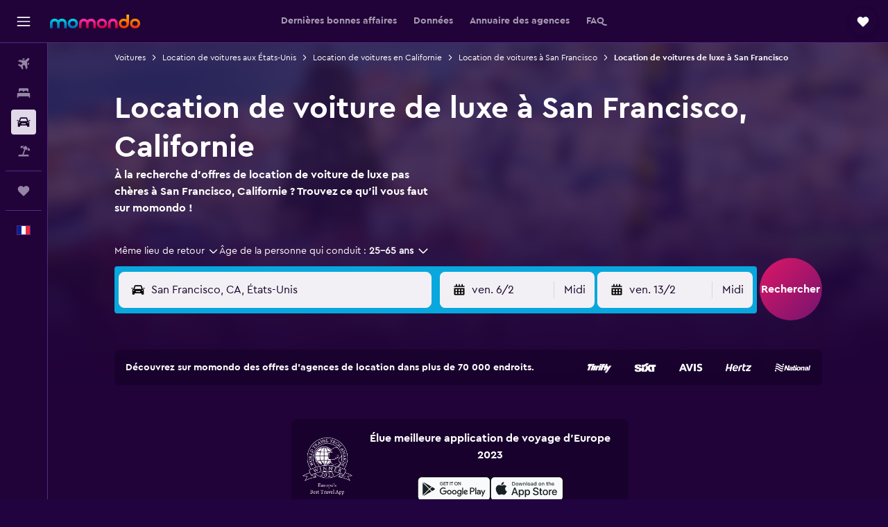

--- FILE ---
content_type: text/html;charset=UTF-8
request_url: https://www.momondo.fr/location-de-voiture/voiture-luxe-locations-San-Francisco-13852.clx.ksp
body_size: 111261
content:
<!DOCTYPE html>
<html lang='fr-fr' dir='ltr'>
<head>
<meta name="r9-version" content="R802c"/><meta name="r9-built" content="20260128.060108"/><meta name="r9-rendered" content="Thu, 29 Jan 2026 11:39:03 GMT"/><meta name="r9-build-number" content="24"/><link rel="stylesheet" href="https://content.r9cdn.net/res/combined.css?v=1d93f00375a295963a0498e905a4420f7bfec348&amp;cluster=5"/><link rel="stylesheet" href="https://content.r9cdn.net/res/combined.css?v=116c8e65f5b460360e536bec433cc38b7c8bd68f&amp;cluster=5"/><meta name="viewport" content="width=device-width, initial-scale=1, minimum-scale=1"/><meta name="format-detection" content="telephone=no"/><link rel="icon" href="/favicon.ico" sizes="any"/><link rel="icon" href="/icon.svg" type="image/svg+xml"/><title>Location de voiture de luxe à San Francisco à partir de 29 € | momondo</title><meta name="description" content="Trouvez une voiture de location de luxe à San Francisco, Californie avec momondo qui recherche sur Thrifty, Sixt, Budget et plus encore pour trouver des prix à partir de 29 € seulement par jour !"/><link rel="preconnect" href="apis.google.com"/><link rel="dns-prefetch" href="apis.google.com"/><link rel="preconnect" href="www.googletagmanager.com"/><link rel="dns-prefetch" href="www.googletagmanager.com"/><link rel="preconnect" href="www.google-analytics.com"/><link rel="dns-prefetch" href="www.google-analytics.com"/><script type="text/javascript">
var safari13PlusRegex = /Macintosh;.*?Version\/(1[3-9]|[2-9][0-9]+)(\.[0-9]+)* Safari/;
if (
window &&
window.navigator &&
window.navigator.userAgent &&
window.navigator.userAgent.indexOf('Safari') > -1 &&
window.navigator.userAgent.indexOf('Chrome') === -1 &&
safari13PlusRegex.test(window.navigator.userAgent)
) {
if (
'ontouchstart' in window &&
(!('cookieEnabled' in window.navigator) || window.navigator.cookieEnabled)
) {
if (
decodeURIComponent(document.cookie).indexOf('pmov=') < 0 &&
decodeURIComponent(document.cookie).indexOf('oo.tweb=') < 0
) {
var d = new Date();
d.setTime(d.getTime() + 90 * 24 * 60 * 60 * 1000);
document.cookie = 'pmov=tb;path=/;expires=' + d.toUTCString();
}
}
}
</script><meta name="kayak_page" content="car,static-city-cars,car-type"/><meta name="seop" content="clx-13852"/><meta name="seo-cache" content="true"/><script type="text/javascript">
var DynamicContextPromise = (function (handler) {
this.status = 0;
this.value = undefined;
this.thenCallbacks = [];
this.catchCallbacks = [];
this.then = function(fn) {
if (this.status === 0) {
this.thenCallbacks.push(fn);
}
if (this.status === 1) {
fn(this.value);
}
return this;
}.bind(this);
this.catch = function(fn) {
if (this.status === 0) {
this.catchCallbacks.push(fn);
}
if (this.status === 2) {
fn(this.value);
}
return this;
}.bind(this);
var resolve = function(value) {
if (this.status === 0) {
this.status = 1;
this.value = value;
this.thenCallbacks.forEach(function(fn) {
fn(value)
});
}
}.bind(this);
var reject = function(value) {
if (this.status === 0) {
this.status = 2;
this.value = value;
this.catchCallbacks.forEach(function(fn) {
fn(value)
});
}
}.bind(this);
try {
handler(resolve, reject);
} catch (err) {
reject(err);
}
return {
then: this.then,
catch: this.catch,
};
}).bind({})
var ie = (function () {
var undef,
v = 3,
div = document.createElement('div'),
all = div.getElementsByTagName('i');
while (div.innerHTML = '<!--[if gt IE ' + (++v) + ']><i></i><![endif]-->', all[0]);
return v > 4 ? v : undef;
}());
var xhr = ie <= 9 ? new XDomainRequest() : new XMLHttpRequest();
var trackingQueryParams = "";
var getOnlyValidParams = function(paramsList, reservedParamsList) {
var finalParamsList = [];
for (var i = 0; i < paramsList.length; i++) {
if (reservedParamsList.indexOf(paramsList[i].split('=')[0]) == -1) {
finalParamsList.push(paramsList[i]);
}
}
return finalParamsList;
}
var removeUnnecessaryQueryStringChars = function(paramsString) {
if (paramsString.charAt(0) === '?') {
return paramsString.substr(1);
}
return paramsString;
}
var reservedParamsList = ['vertical', 'pageId', 'subPageId', 'originalReferrer', 'seoPlacementId', 'seoLanguage', 'seoCountry', 'tags'];
var paramsString = window.location && window.location.search;
if (paramsString) {
paramsString = removeUnnecessaryQueryStringChars(paramsString);
var finalParamsList = getOnlyValidParams(paramsString.split('&'), reservedParamsList)
trackingQueryParams = finalParamsList.length > 0 ? "&" + finalParamsList.join("&") + "&seo=true" : "";
}
var trackingUrl = '/s/run/fpc/context' +
'?vertical=car' +
'&pageId=static-city-cars' +
'&subPageId=car-type' +
'&originalReferrer=' + encodeURIComponent(document.referrer) +
'&seoPlacementId=' + encodeURIComponent('clx-13852') +
'&tags=' + encodeURIComponent('') +
'&origin=' + encodeURIComponent('') +
'&destination=' + encodeURIComponent('') +
'&isSeoPage=' + encodeURIComponent('true') +
'&domain=' + encodeURIComponent(window.location.host) +
trackingQueryParams;
xhr.open('GET', trackingUrl, true);
xhr.responseType = 'json';
window.R9 = window.R9 || {};
window.R9.unhiddenElements = [];
window.R9.dynamicContextPromise = new DynamicContextPromise(function(resolve, reject) {
xhr.onload = function () {
if (xhr.readyState === xhr.DONE && xhr.status === 200) {
window.R9 = window.R9 || {};
window.R9.globals = window.R9.globals || {};
resolve(xhr.response);
if (xhr.response['formToken']) {
R9.globals.formtoken = xhr.response['formToken'];
}
if (xhr.response['jsonPlacementEnabled'] && xhr.response['jsonGlobalPlacementEnabled']) {
if (xhr.response['placement']) {
R9.globals.placement = xhr.response['placement'];
}
if (xhr.response['affiliate']) {
R9.globals.affiliate = xhr.response['affiliate'];
}
}
if (xhr.response['dsaRemovableFields']) {
var dsaRemovableParamsList = xhr.response['dsaRemovableFields'];
var query = window.location.search.slice(1) || "";
var params = query.split('&');
var needRemoveParams = false;
for (var i = 0; i < dsaRemovableParamsList.length; i++) {
if (query.indexOf(dsaRemovableParamsList[i] + '=') != -1) {
needRemoveParams = true;
break;
}
}
if (needRemoveParams) {
var path = window.location.pathname;
var finalQuery = [];
for (var i = 0; i < params.length; i++) {
if (dsaRemovableParamsList.indexOf(params[i].split('=')[0]) == -1) {
finalQuery.push(params[i]);
}
}
if (window.history.replaceState) {
window.history.replaceState({}, document.title, path + (finalQuery.length > 0 ? '?' + finalQuery.join('&') : ''));
}
}
if(xhr.response['cachedCookieConsentEnabled']) {
var unhideElement = (elementId) => {
var elementToUnhide = document.querySelector(elementId);
if (elementToUnhide) {
window.R9.unhiddenElements = window.R9.unhiddenElements || [];
window.R9.unhiddenElements.push(elementId.replace('#', ''));
elementToUnhide.removeAttribute('hidden');
elementToUnhide.dispatchEvent(new Event('initialStaticHideRemove'));
}
}
var unhideCookieConsent = () => {
if (xhr.response['showSharedIabTcfDialog']) {
unhideElement('#iab-tcf-dialog');
}
if (xhr.response['showDataTransferDisclaimerDialog']) {
unhideElement('#shared-data-transfer-disclaimer-dialog');
}
if (xhr.response['showTwoPartyConsentDialog']) {
unhideElement('#shared-two-part-consent-dialog');
}
}
if (document.readyState === "loading") {
document.addEventListener("DOMContentLoaded", unhideCookieConsent);
} else {
unhideCookieConsent();
}
}
}
} else {
reject(xhr.response);
}
};
})
xhr.send('');
</script><link rel="canonical" href="https://www.momondo.fr/location-de-voiture/voiture-luxe-locations-San-Francisco-13852.clx.ksp"/><link rel="alternate" hrefLang="en-AU" href="https://www.momondo.com.au/car-hire/luxury-car-rentals-San-Francisco-13852.clx.ksp"/><link rel="alternate" hrefLang="pt-BR" href="https://www.momondo.com.br/aluguel-de-carros/carro-de-luxo-aluguéis-de-temporada-Sao-Francisco-13852.clx.ksp"/><link rel="alternate" hrefLang="fr-CA" href="https://www.fr.momondo.ca/location-de-voiture/voiture-luxe-locations-San-Francisco-13852.clx.ksp"/><link rel="alternate" hrefLang="en-CA" href="https://www.momondo.ca/car-rental/luxury-car-rentals-San-Francisco-13852.clx.ksp"/><link rel="alternate" hrefLang="de-DE" href="https://www.momondo.de/mietwagen/luxus-wagen-Ferienunterkünfte-San-Francisco-13852.clx.ksp"/><link rel="alternate" hrefLang="da-DK" href="https://www.momondo.dk/biludlejning/luksusbil-feriebolig-San-Francisco-13852.clx.ksp"/><link rel="alternate" hrefLang="es-ES" href="https://www.momondo.es/alquiler-de-coches/coche-de-lujo-alquileres-vacacionales-San-Francisco-13852.clx.ksp"/><link rel="alternate" hrefLang="fi-FI" href="https://www.momondo.fi/autonvuokraus/luksusauto-loma-asunnot-San-Francisco-13852.clx.ksp"/><link rel="alternate" hrefLang="fr-FR" href="https://www.momondo.fr/location-de-voiture/voiture-luxe-locations-San-Francisco-13852.clx.ksp"/><link rel="alternate" hrefLang="en-GB" href="https://www.momondo.co.uk/car-hire/luxury-car-rentals-San-Francisco-13852.clx.ksp"/><link rel="alternate" hrefLang="en-IE" href="https://www.momondo.ie/car-hire/luxury-car-rentals-San-Francisco-13852.clx.ksp"/><link rel="alternate" hrefLang="it-IT" href="https://www.momondo.it/noleggio-auto/auto-di-lusso-case-vacanze-San-Francisco-13852.clx.ksp"/><link rel="alternate" hrefLang="no-NO" href="https://www.momondo.no/leiebil/luksusbil-ferieboliger-San-Francisco-13852.clx.ksp"/><link rel="alternate" hrefLang="pl-PL" href="https://www.momondo.pl/wypozyczalnie-samochodow/luksusowe-auto-domy-wakacyjne-San-Francisco-13852.clx.ksp"/><link rel="alternate" hrefLang="en-US" href="https://www.momondo.com/car-rental/luxury-car-rentals-San-Francisco-13852.clx.ksp"/><meta property="og:image" content="https://content.r9cdn.net/rimg/dimg/69/1b/cca1e76b-city-13852-177456211cf.jpg?width=1200&amp;height=630&amp;xhint=3051&amp;yhint=1728&amp;crop=true"/><meta property="og:image:width" content="1200"/><meta property="og:image:height" content="630"/><meta property="og:title" content="Location de voiture de luxe à San Francisco à partir de 29 € | momondo"/><meta property="og:type" content="website"/><meta property="og:description" content="Trouvez une voiture de location de luxe à San Francisco, Californie avec momondo qui recherche sur Thrifty, Sixt, Budget et plus encore pour trouver des prix à partir de 29 € seulement par jour !"/><meta property="og:url" content="https://www.momondo.fr/location-de-voiture/voiture-luxe-locations-San-Francisco-13852.clx.ksp"/><meta property="og:site_name" content="momondo"/><meta property="fb:pages" content="148785901841216"/><meta property="twitter:title" content="Location de voiture de luxe à San Francisco à partir de 29 € | momondo"/><meta name="twitter:description" content="Trouvez une voiture de location de luxe à San Francisco, Californie avec momondo qui recherche sur Thrifty, Sixt, Budget et plus encore pour trouver des prix à partir de 29 € seulement par jour !"/><meta name="twitter:image:src" content="https://content.r9cdn.net/rimg/dimg/69/1b/cca1e76b-city-13852-177456211cf.jpg?width=440&amp;height=220&amp;xhint=3051&amp;yhint=1728&amp;crop=true"/><meta name="twitter:card" content="summary_large_image"/><meta name="twitter:site" content="@momondo"/><meta name="twitter:creator" content="@momondo"/><meta name="robots" content="index,follow"/><link rel="apple-touch-icon" href="/apple-touch-icon.png"/><link rel="apple-touch-icon" sizes="60x60" href="/apple-touch-icon-60x60.png"/><link rel="apple-touch-icon" sizes="76x76" href="/apple-touch-icon-76x76.png"/><link rel="apple-touch-icon" sizes="120x120" href="/apple-touch-icon-120x120.png"/><link rel="apple-touch-icon" sizes="152x152" href="/apple-touch-icon-152x152.png"/><link rel="apple-touch-icon" sizes="167x167" href="/apple-touch-icon-167x167.png"/><link rel="apple-touch-icon" sizes="180x180" href="/apple-touch-icon-180x180.png"/><script type="application/ld+json">{"@context":"https://schema.org","@type":"Website","name":"momondo","url":"https://www.momondo.fr"}</script><script type="application/ld+json">{"@context":"http://schema.org","@type":"Organization","name":"momondo","url":"https://www.momondo.fr/location-de-voiture/voiture-luxe-locations-San-Francisco-13852.clx.ksp","sameAs":["https://www.facebook.com/momondo","https://www.instagram.com/momondo","https://x.com/momondo"]}</script><script type="application/ld+json">[{"@context":"http://schema.org","@type":"BreadcrumbList","name":"r9-alt","itemListElement":[{"@type":"ListItem","position":"1","item":{"@id":"https://www.momondo.fr/location-de-voiture","name":"Voitures"}},{"@type":"ListItem","position":"2","item":{"@id":"","name":"Location de voitures de luxe à San Francisco"}}]},{"@context":"http://schema.org","@type":"BreadcrumbList","name":"r9-full","itemListElement":[{"@type":"ListItem","position":"1","item":{"@id":"https://www.momondo.fr/location-de-voiture","name":"Voitures"}},{"@type":"ListItem","position":"2","item":{"@id":"/location-de-voiture/Etats-Unis-253-crc.ksp","name":"Location de voitures aux États-Unis"}},{"@type":"ListItem","position":"3","item":{"@id":"/location-de-voiture/Californie-Etats-Unis-122-crr.ksp","name":"Location de voitures en Californie"}},{"@type":"ListItem","position":"4","item":{"@id":"/location-de-voiture/San-Francisco-13852","name":"Location de voitures à San Francisco"}},{"@type":"ListItem","position":"5","item":{"@id":"","name":"Location de voitures de luxe à San Francisco"}}]}]</script><script type="application/ld+json">{"@context":"http://schema.org","@type":"FAQPage","mainEntity":[{"@type":"Question","name":"Combien coûte une location de voiture luxe à San Francisco, Californie en janvier ?","acceptedAnswer":{"@type":"Answer","text":"Nos données montrent que le prix d’une location de voiture luxe au mois de janvier à San Francisco s’élève à environ 48 € par jour. Un tarif autour de 27 € est considéré comme une bonne affaire pour une location de voiture luxe. Il s’agit du montant le plus bas que nous ayons enregistré pour l’instant à San Francisco."}},{"@type":"Question","name":"Quelle agence propose les meilleurs prix de location de voiture luxe à San Francisco ?","acceptedAnswer":{"@type":"Answer","text":"Le prix d’une location de voiture luxe à San Francisco est le plus bas chez Dollar. L’agence dispose d’une succursale dans la ville. Le prix le moins cher trouvé sur momondo est de 27 € par jour, mais il faut compter en moyenne 27 € par jour pour une location de voiture luxe."}},{"@type":"Question","name":"Quelle est l’agence de location de voiture luxe ayant le plus de succursales à San Francisco ?","acceptedAnswer":{"@type":"Answer","text":"Enterprise Rent-A-Car est l’une des agences de location de voiture luxe les plus populaires de San Francisco, Californie et compte le plus grand nombre de succursales dans la ville. Dans ses 10 succursales à San Francisco, Californie, Enterprise Rent-A-Car propose des locations de voiture luxe à environ 56 €/jour."}},{"@type":"Question","name":"Quand est-ce que momondo met à jour les prix des voitures à San Francisco ?","acceptedAnswer":{"@type":"Answer","text":"Les prix pour les voitures à San Francisco ont été mis à jour aujourd'hui."}},{"@type":"Question","name":"Parmi combien de prestataires momondo effectue-t-il des recherches pour les voitures à San Francisco ?","acceptedAnswer":{"@type":"Answer","text":"En janvier 2026, il existe 92 prestataires au choix pour réserver un(e) voitures à San Francisco."}},{"@type":"Question","name":"À partir de quel âge peut-on louer une voiture à San Francisco ?","acceptedAnswer":{"@type":"Answer","text":"L’âge minimal de conduite varie d’un pays à l’autre, et c'est la même chose pour San Francisco. Dans la plupart des pays européens, la personne qui conduit doit avoir au moins 18 ans. Pour louer une voiture à l’étranger, il faut en général avoir 21 ans ou plus, et les personnes de moins de 25 ans doivent souvent payer des frais pour les jeunes conducteur·ices. Nous vous conseillons donc de lire au préalable les conditions de l’agence avec laquelle vous souhaitez réserver."}},{"@type":"Question","name":"De quels documents ou pièces d'identité a-t-on besoin pour louer une voiture à San Francisco ?","acceptedAnswer":{"@type":"Answer","text":"Au moment de louer une voiture à San Francisco, vous devez avoir un permis de conduire en cours de validité. Si votre permis est rédigé dans une autre langue que celle du pays que vous visitez, un permis de conduire international peut être requis pour éviter d’éventuelles amendes. Pour louer un véhicule à l’étranger, vous devrez peut-être aussi fournir une preuve de votre trajet de retour et de votre hébergement pendant votre séjour. Nous vous conseillons de vous renseigner auprès de l’agence avec laquelle vous réservez votre voiture."}}]}</script><script type="application/ld+json">{"@context":"http://schema.org","@type":"AutoRental","name":"Thrifty","image":"https://content.r9cdn.net/rimg/provider-logos/cars/h/thrifty.png?crop=false&width=120&height=60&fallback=default1.png&_v=db95b0cea0b088cbbb7f494d4f4812ab","telephone":"+1 415 771 5332","address":{"@type":"PostalAddress","streetAddress":"364 O'farrell Street","postalCode":"94102","addressLocality":"San Francisco","addressRegion":"Californie","addressCountry":"États-Unis"},"openingHoursSpecification":[{"@type":"OpeningHoursSpecification","dayOfWeek":["monday"],"opens":"07:00:00","closes":"17:00:00"},{"@type":"OpeningHoursSpecification","dayOfWeek":["tuesday"],"opens":"07:00:00","closes":"17:00:00"},{"@type":"OpeningHoursSpecification","dayOfWeek":["wednesday"],"opens":"07:00:00","closes":"17:00:00"},{"@type":"OpeningHoursSpecification","dayOfWeek":["thursday"],"opens":"07:00:00","closes":"17:00:00"},{"@type":"OpeningHoursSpecification","dayOfWeek":["friday"],"opens":"07:00:00","closes":"17:00:00"},{"@type":"OpeningHoursSpecification","dayOfWeek":["saturday"],"opens":"07:00:00","closes":"15:00:00"},{"@type":"OpeningHoursSpecification","dayOfWeek":["sunday"],"opens":"07:00:00","closes":"15:00:00"}],"areaServed":{"@type":"City","name":"San Francisco"},"parentOrganization":{"@type":"Organization","name":"Thrifty"}}</script><script type="application/ld+json">{"@context":"http://schema.org","@type":"AutoRental","name":"Thrifty","image":"https://content.r9cdn.net/rimg/provider-logos/cars/h/thrifty.png?crop=false&width=120&height=60&fallback=default1.png&_v=db95b0cea0b088cbbb7f494d4f4812ab","telephone":"+1 877 283 0898","address":{"@type":"PostalAddress","streetAddress":"780 Mcdonnell Rd","postalCode":"94128","addressLocality":"San Francisco","addressRegion":"Californie","addressCountry":"États-Unis"},"openingHoursSpecification":[{"@type":"OpeningHoursSpecification","dayOfWeek":["monday"],"opens":"00:00:00","closes":"24:59:00"},{"@type":"OpeningHoursSpecification","dayOfWeek":["tuesday"],"opens":"00:00:00","closes":"24:59:00"},{"@type":"OpeningHoursSpecification","dayOfWeek":["wednesday"],"opens":"00:00:00","closes":"24:59:00"},{"@type":"OpeningHoursSpecification","dayOfWeek":["thursday"],"opens":"00:00:00","closes":"24:59:00"},{"@type":"OpeningHoursSpecification","dayOfWeek":["friday"],"opens":"00:00:00","closes":"24:59:00"},{"@type":"OpeningHoursSpecification","dayOfWeek":["saturday"],"opens":"00:00:00","closes":"24:59:00"},{"@type":"OpeningHoursSpecification","dayOfWeek":["sunday"],"opens":"00:00:00","closes":"24:59:00"}],"areaServed":{"@type":"City","name":"San Francisco"},"parentOrganization":{"@type":"Organization","name":"Thrifty"}}</script><script type="application/ld+json">{"@context":"http://schema.org","@type":"AutoRental","name":"Thrifty","image":"https://content.r9cdn.net/rimg/provider-logos/cars/h/thrifty.png?crop=false&width=120&height=60&fallback=default1.png&_v=db95b0cea0b088cbbb7f494d4f4812ab","telephone":"+1 415 923 1119","address":{"@type":"PostalAddress","streetAddress":"840 Ellis Street","postalCode":"94109","addressLocality":"San Francisco","addressRegion":"Californie","addressCountry":"États-Unis"},"openingHoursSpecification":[{"@type":"OpeningHoursSpecification","dayOfWeek":["monday"],"opens":"08:00:00","closes":"17:00:00"},{"@type":"OpeningHoursSpecification","dayOfWeek":["tuesday"],"opens":"08:00:00","closes":"17:00:00"},{"@type":"OpeningHoursSpecification","dayOfWeek":["wednesday"],"opens":"08:00:00","closes":"17:00:00"},{"@type":"OpeningHoursSpecification","dayOfWeek":["thursday"],"opens":"08:00:00","closes":"17:00:00"},{"@type":"OpeningHoursSpecification","dayOfWeek":["friday"],"opens":"08:00:00","closes":"17:00:00"}],"areaServed":{"@type":"City","name":"San Francisco"},"parentOrganization":{"@type":"Organization","name":"Thrifty"}}</script><script type="application/ld+json">{"@context":"http://schema.org","@type":"AutoRental","name":"Sixt","image":"https://content.r9cdn.net/rimg/provider-logos/cars/h/sixtrentacar.png?crop=false&width=120&height=60&fallback=default3.png&_v=8588d6204673594fdb633f615ecae36c","telephone":"+1 888 749 8227","address":{"@type":"PostalAddress","streetAddress":"1365 Columbus Ave","postalCode":"94133-1318","addressLocality":"San Francisco","addressRegion":"Californie","addressCountry":"États-Unis"},"openingHoursSpecification":[{"@type":"OpeningHoursSpecification","dayOfWeek":["monday"],"opens":"08:00:00","closes":"15:00:00"},{"@type":"OpeningHoursSpecification","dayOfWeek":["tuesday"],"opens":"08:00:00","closes":"15:00:00"},{"@type":"OpeningHoursSpecification","dayOfWeek":["wednesday"],"opens":"08:00:00","closes":"15:00:00"},{"@type":"OpeningHoursSpecification","dayOfWeek":["thursday"],"opens":"08:00:00","closes":"15:00:00"},{"@type":"OpeningHoursSpecification","dayOfWeek":["friday"],"opens":"08:00:00","closes":"15:00:00"},{"@type":"OpeningHoursSpecification","dayOfWeek":["saturday"],"opens":"08:00:00","closes":"15:00:00"},{"@type":"OpeningHoursSpecification","dayOfWeek":["sunday"],"opens":"08:00:00","closes":"15:00:00"}],"areaServed":{"@type":"City","name":"San Francisco"},"parentOrganization":{"@type":"Organization","name":"Sixt"}}</script><script type="application/ld+json">{"@context":"http://schema.org","@type":"AutoRental","name":"Sixt","image":"https://content.r9cdn.net/rimg/provider-logos/cars/h/sixtrentacar.png?crop=false&width=120&height=60&fallback=default3.png&_v=8588d6204673594fdb633f615ecae36c","telephone":"+1 888 749 8227","address":{"@type":"PostalAddress","streetAddress":"325 Mason St Suite 9","postalCode":"94102-1711","addressLocality":"San Francisco","addressRegion":"Californie","addressCountry":"États-Unis"},"openingHoursSpecification":[{"@type":"OpeningHoursSpecification","dayOfWeek":["monday"],"opens":"08:00:00","closes":"15:00:00"},{"@type":"OpeningHoursSpecification","dayOfWeek":["tuesday"],"opens":"08:00:00","closes":"15:00:00"},{"@type":"OpeningHoursSpecification","dayOfWeek":["wednesday"],"opens":"08:00:00","closes":"15:00:00"},{"@type":"OpeningHoursSpecification","dayOfWeek":["thursday"],"opens":"08:00:00","closes":"15:00:00"},{"@type":"OpeningHoursSpecification","dayOfWeek":["friday"],"opens":"08:00:00","closes":"15:00:00"},{"@type":"OpeningHoursSpecification","dayOfWeek":["saturday"],"opens":"08:00:00","closes":"15:00:00"}],"areaServed":{"@type":"City","name":"San Francisco"},"parentOrganization":{"@type":"Organization","name":"Sixt"}}</script><script type="application/ld+json">{"@context":"http://schema.org","@type":"AutoRental","name":"Sixt","image":"https://content.r9cdn.net/rimg/provider-logos/cars/h/sixtrentacar.png?crop=false&width=120&height=60&fallback=default3.png&_v=8588d6204673594fdb633f615ecae36c","telephone":"+1 888 749 8227","address":{"@type":"PostalAddress","streetAddress":"475 S Van Ness Ave","postalCode":"94103-3629","addressLocality":"San Francisco","addressRegion":"Californie","addressCountry":"États-Unis"},"openingHoursSpecification":[{"@type":"OpeningHoursSpecification","dayOfWeek":["monday"],"opens":"08:00:00","closes":"17:00:00"},{"@type":"OpeningHoursSpecification","dayOfWeek":["tuesday"],"opens":"08:00:00","closes":"17:00:00"},{"@type":"OpeningHoursSpecification","dayOfWeek":["wednesday"],"opens":"08:00:00","closes":"17:00:00"},{"@type":"OpeningHoursSpecification","dayOfWeek":["thursday"],"opens":"08:00:00","closes":"17:00:00"},{"@type":"OpeningHoursSpecification","dayOfWeek":["friday"],"opens":"08:00:00","closes":"17:00:00"},{"@type":"OpeningHoursSpecification","dayOfWeek":["saturday"],"opens":"08:00:00","closes":"15:00:00"},{"@type":"OpeningHoursSpecification","dayOfWeek":["sunday"],"opens":"08:00:00","closes":"15:00:00"}],"areaServed":{"@type":"City","name":"San Francisco"},"parentOrganization":{"@type":"Organization","name":"Sixt"}}</script><script type="application/ld+json">{"@context":"http://schema.org","@type":"AutoRental","name":"Sixt","image":"https://content.r9cdn.net/rimg/provider-logos/cars/h/sixtrentacar.png?crop=false&width=120&height=60&fallback=default3.png&_v=8588d6204673594fdb633f615ecae36c","telephone":"+1 415 658 9800","address":{"@type":"PostalAddress","streetAddress":"7 S Linden Ave","postalCode":"94080-6416","addressLocality":"San Francisco","addressRegion":"Californie","addressCountry":"États-Unis"},"openingHoursSpecification":[{"@type":"OpeningHoursSpecification","dayOfWeek":["monday"],"opens":"09:00:00","closes":"15:00:00"},{"@type":"OpeningHoursSpecification","dayOfWeek":["tuesday"],"opens":"09:00:00","closes":"15:00:00"},{"@type":"OpeningHoursSpecification","dayOfWeek":["wednesday"],"opens":"09:00:00","closes":"15:00:00"},{"@type":"OpeningHoursSpecification","dayOfWeek":["thursday"],"opens":"09:00:00","closes":"15:00:00"},{"@type":"OpeningHoursSpecification","dayOfWeek":["friday"],"opens":"09:00:00","closes":"15:00:00"}],"areaServed":{"@type":"City","name":"San Francisco"},"parentOrganization":{"@type":"Organization","name":"Sixt"}}</script><script type="application/ld+json">{"@context":"http://schema.org","@type":"AutoRental","name":"Sixt","image":"https://content.r9cdn.net/rimg/provider-logos/cars/h/sixtrentacar.png?crop=false&width=120&height=60&fallback=default3.png&_v=8588d6204673594fdb633f615ecae36c","telephone":"+1 888 749 8227","address":{"@type":"PostalAddress","streetAddress":"780 N McDonnell Rd","postalCode":"94128-3103","addressLocality":"San Francisco","addressRegion":"Californie","addressCountry":"États-Unis"},"openingHoursSpecification":[{"@type":"OpeningHoursSpecification","dayOfWeek":["monday"],"opens":"06:00:00","closes":"24:59:00"},{"@type":"OpeningHoursSpecification","dayOfWeek":["monday"],"opens":"00:00:00","closes":"01:00:00"},{"@type":"OpeningHoursSpecification","dayOfWeek":["tuesday"],"opens":"00:00:00","closes":"01:00:00"},{"@type":"OpeningHoursSpecification","dayOfWeek":["tuesday"],"opens":"06:00:00","closes":"24:59:00"},{"@type":"OpeningHoursSpecification","dayOfWeek":["wednesday"],"opens":"06:00:00","closes":"24:59:00"},{"@type":"OpeningHoursSpecification","dayOfWeek":["wednesday"],"opens":"00:00:00","closes":"01:00:00"},{"@type":"OpeningHoursSpecification","dayOfWeek":["thursday"],"opens":"00:00:00","closes":"01:00:00"},{"@type":"OpeningHoursSpecification","dayOfWeek":["thursday"],"opens":"06:00:00","closes":"24:59:00"},{"@type":"OpeningHoursSpecification","dayOfWeek":["friday"],"opens":"00:00:00","closes":"01:00:00"},{"@type":"OpeningHoursSpecification","dayOfWeek":["friday"],"opens":"06:00:00","closes":"24:59:00"},{"@type":"OpeningHoursSpecification","dayOfWeek":["saturday"],"opens":"06:00:00","closes":"24:59:00"},{"@type":"OpeningHoursSpecification","dayOfWeek":["saturday"],"opens":"00:00:00","closes":"01:00:00"},{"@type":"OpeningHoursSpecification","dayOfWeek":["sunday"],"opens":"00:00:00","closes":"01:00:00"},{"@type":"OpeningHoursSpecification","dayOfWeek":["sunday"],"opens":"06:00:00","closes":"24:59:00"}],"areaServed":{"@type":"City","name":"San Francisco"},"parentOrganization":{"@type":"Organization","name":"Sixt"}}</script><script type="application/ld+json">{"@context":"http://schema.org","@type":"AutoRental","name":"Sixt","image":"https://content.r9cdn.net/rimg/provider-logos/cars/h/sixtrentacar.png?crop=false&width=120&height=60&fallback=default3.png&_v=8588d6204673594fdb633f615ecae36c","telephone":"+1 888 749 8227","address":{"@type":"PostalAddress","streetAddress":"801 Powell Street","postalCode":"94108-6000","addressLocality":"San Francisco","addressRegion":"Californie","addressCountry":"États-Unis"},"openingHoursSpecification":[{"@type":"OpeningHoursSpecification","dayOfWeek":["monday"],"opens":"08:00:00","closes":"17:00:00"},{"@type":"OpeningHoursSpecification","dayOfWeek":["tuesday"],"opens":"08:00:00","closes":"17:00:00"},{"@type":"OpeningHoursSpecification","dayOfWeek":["wednesday"],"opens":"08:00:00","closes":"17:00:00"},{"@type":"OpeningHoursSpecification","dayOfWeek":["thursday"],"opens":"08:00:00","closes":"17:00:00"},{"@type":"OpeningHoursSpecification","dayOfWeek":["friday"],"opens":"08:00:00","closes":"17:00:00"},{"@type":"OpeningHoursSpecification","dayOfWeek":["saturday"],"opens":"08:00:00","closes":"15:00:00"},{"@type":"OpeningHoursSpecification","dayOfWeek":["sunday"],"opens":"08:00:00","closes":"15:00:00"}],"areaServed":{"@type":"City","name":"San Francisco"},"parentOrganization":{"@type":"Organization","name":"Sixt"}}</script><script type="application/ld+json">{"@context":"http://schema.org","@type":"AutoRental","name":"Budget","image":"https://content.r9cdn.net/rimg/provider-logos/cars/h/budget.png?crop=false&width=120&height=60&fallback=default3.png&_v=d9abb6d7c1544876082450eb3bb9fafa","telephone":"+1 628 895 0436","address":{"@type":"PostalAddress","streetAddress":"333 O'farrell Street","postalCode":"94102","addressLocality":"San Francisco","addressRegion":"Californie","addressCountry":"États-Unis"},"openingHoursSpecification":[{"@type":"OpeningHoursSpecification","dayOfWeek":["monday"],"opens":"08:00:00","closes":"17:00:00"},{"@type":"OpeningHoursSpecification","dayOfWeek":["tuesday"],"opens":"08:00:00","closes":"14:00:00"},{"@type":"OpeningHoursSpecification","dayOfWeek":["wednesday"],"opens":"08:00:00","closes":"14:00:00"},{"@type":"OpeningHoursSpecification","dayOfWeek":["thursday"],"opens":"08:00:00","closes":"17:00:00"},{"@type":"OpeningHoursSpecification","dayOfWeek":["friday"],"opens":"08:00:00","closes":"17:00:00"},{"@type":"OpeningHoursSpecification","dayOfWeek":["saturday"],"opens":"08:00:00","closes":"13:00:00"},{"@type":"OpeningHoursSpecification","dayOfWeek":["sunday"],"opens":"08:00:00","closes":"13:00:00"}],"areaServed":{"@type":"City","name":"San Francisco"},"parentOrganization":{"@type":"Organization","name":"Budget"}}</script><script type="application/ld+json">{"@context":"http://schema.org","@type":"AutoRental","name":"Budget","image":"https://content.r9cdn.net/rimg/provider-logos/cars/h/budget.png?crop=false&width=120&height=60&fallback=default3.png&_v=d9abb6d7c1544876082450eb3bb9fafa","telephone":"+1 415 433 3717","address":{"@type":"PostalAddress","streetAddress":"5 Embarcadero Center","postalCode":"94111","addressLocality":"San Francisco","addressRegion":"Californie","addressCountry":"États-Unis"},"openingHoursSpecification":[{"@type":"OpeningHoursSpecification","dayOfWeek":["monday"],"opens":"08:00:00","closes":"17:00:00"},{"@type":"OpeningHoursSpecification","dayOfWeek":["tuesday"],"opens":"08:00:00","closes":"14:00:00"},{"@type":"OpeningHoursSpecification","dayOfWeek":["wednesday"],"opens":"08:00:00","closes":"14:00:00"},{"@type":"OpeningHoursSpecification","dayOfWeek":["thursday"],"opens":"08:00:00","closes":"17:00:00"},{"@type":"OpeningHoursSpecification","dayOfWeek":["friday"],"opens":"08:00:00","closes":"17:00:00"},{"@type":"OpeningHoursSpecification","dayOfWeek":["saturday"],"opens":"08:00:00","closes":"13:00:00"},{"@type":"OpeningHoursSpecification","dayOfWeek":["sunday"],"opens":"08:00:00","closes":"13:00:00"}],"areaServed":{"@type":"City","name":"San Francisco"},"parentOrganization":{"@type":"Organization","name":"Budget"}}</script><script type="application/ld+json">{"@context":"http://schema.org","@type":"AutoRental","name":"Budget","image":"https://content.r9cdn.net/rimg/provider-logos/cars/h/budget.png?crop=false&width=120&height=60&fallback=default3.png&_v=d9abb6d7c1544876082450eb3bb9fafa","telephone":"+1 415 292 3683","address":{"@type":"PostalAddress","streetAddress":"500 Beach Street, Suite 120","postalCode":"94133","addressLocality":"San Francisco","addressRegion":"Californie","addressCountry":"États-Unis"},"openingHoursSpecification":[{"@type":"OpeningHoursSpecification","dayOfWeek":["monday"],"opens":"08:00:00","closes":"17:00:00"},{"@type":"OpeningHoursSpecification","dayOfWeek":["tuesday"],"opens":"08:00:00","closes":"17:00:00"},{"@type":"OpeningHoursSpecification","dayOfWeek":["wednesday"],"opens":"08:00:00","closes":"17:00:00"},{"@type":"OpeningHoursSpecification","dayOfWeek":["thursday"],"opens":"08:00:00","closes":"17:00:00"},{"@type":"OpeningHoursSpecification","dayOfWeek":["friday"],"opens":"08:00:00","closes":"17:00:00"},{"@type":"OpeningHoursSpecification","dayOfWeek":["saturday"],"opens":"08:00:00","closes":"13:00:00"},{"@type":"OpeningHoursSpecification","dayOfWeek":["sunday"],"opens":"08:00:00","closes":"13:00:00"}],"areaServed":{"@type":"City","name":"San Francisco"},"parentOrganization":{"@type":"Organization","name":"Budget"}}</script><script type="application/ld+json">{"@context":"http://schema.org","@type":"AutoRental","name":"Budget","image":"https://content.r9cdn.net/rimg/provider-logos/cars/h/budget.png?crop=false&width=120&height=60&fallback=default3.png&_v=d9abb6d7c1544876082450eb3bb9fafa","telephone":"+1 415 674 1917","address":{"@type":"PostalAddress","streetAddress":"675 Post Street","postalCode":"94109","addressLocality":"San Francisco","addressRegion":"Californie","addressCountry":"États-Unis"},"openingHoursSpecification":[{"@type":"OpeningHoursSpecification","dayOfWeek":["monday"],"opens":"07:00:00","closes":"17:00:00"},{"@type":"OpeningHoursSpecification","dayOfWeek":["tuesday"],"opens":"07:00:00","closes":"17:00:00"},{"@type":"OpeningHoursSpecification","dayOfWeek":["wednesday"],"opens":"07:00:00","closes":"17:00:00"},{"@type":"OpeningHoursSpecification","dayOfWeek":["thursday"],"opens":"07:00:00","closes":"17:00:00"},{"@type":"OpeningHoursSpecification","dayOfWeek":["friday"],"opens":"07:00:00","closes":"17:00:00"},{"@type":"OpeningHoursSpecification","dayOfWeek":["saturday"],"opens":"07:00:00","closes":"17:00:00"},{"@type":"OpeningHoursSpecification","dayOfWeek":["sunday"],"opens":"07:00:00","closes":"17:00:00"}],"areaServed":{"@type":"City","name":"San Francisco"},"parentOrganization":{"@type":"Organization","name":"Budget"}}</script><script type="application/ld+json">{"@context":"http://schema.org","@type":"AutoRental","name":"Budget","image":"https://content.r9cdn.net/rimg/provider-logos/cars/h/budget.png?crop=false&width=120&height=60&fallback=default3.png&_v=d9abb6d7c1544876082450eb3bb9fafa","telephone":"+1 650 877 0998","address":{"@type":"PostalAddress","streetAddress":"780 Mcdonnell Road","postalCode":"94128","addressLocality":"San Francisco","addressRegion":"Californie","addressCountry":"États-Unis"},"openingHoursSpecification":[{"@type":"OpeningHoursSpecification","dayOfWeek":["monday"],"opens":"00:00:00","closes":"24:59:00"},{"@type":"OpeningHoursSpecification","dayOfWeek":["tuesday"],"opens":"00:00:00","closes":"24:59:00"},{"@type":"OpeningHoursSpecification","dayOfWeek":["wednesday"],"opens":"00:00:00","closes":"24:59:00"},{"@type":"OpeningHoursSpecification","dayOfWeek":["thursday"],"opens":"00:00:00","closes":"24:59:00"},{"@type":"OpeningHoursSpecification","dayOfWeek":["friday"],"opens":"00:00:00","closes":"24:59:00"},{"@type":"OpeningHoursSpecification","dayOfWeek":["saturday"],"opens":"00:00:00","closes":"24:59:00"},{"@type":"OpeningHoursSpecification","dayOfWeek":["sunday"],"opens":"00:00:00","closes":"24:59:00"}],"areaServed":{"@type":"City","name":"San Francisco"},"parentOrganization":{"@type":"Organization","name":"Budget"}}</script><script type="application/ld+json">{"@context":"http://schema.org","@type":"AutoRental","name":"Budget","image":"https://content.r9cdn.net/rimg/provider-logos/cars/h/budget.png?crop=false&width=120&height=60&fallback=default3.png&_v=d9abb6d7c1544876082450eb3bb9fafa","telephone":"+1 415 957 9998","address":{"@type":"PostalAddress","streetAddress":"821 Howard Street","postalCode":"94103","addressLocality":"San Francisco","addressRegion":"Californie","addressCountry":"États-Unis"},"openingHoursSpecification":[{"@type":"OpeningHoursSpecification","dayOfWeek":["monday"],"opens":"08:00:00","closes":"17:00:00"},{"@type":"OpeningHoursSpecification","dayOfWeek":["tuesday"],"opens":"08:00:00","closes":"14:00:00"},{"@type":"OpeningHoursSpecification","dayOfWeek":["wednesday"],"opens":"08:00:00","closes":"14:00:00"},{"@type":"OpeningHoursSpecification","dayOfWeek":["thursday"],"opens":"08:00:00","closes":"17:00:00"},{"@type":"OpeningHoursSpecification","dayOfWeek":["friday"],"opens":"08:00:00","closes":"17:00:00"},{"@type":"OpeningHoursSpecification","dayOfWeek":["saturday"],"opens":"08:00:00","closes":"13:00:00"},{"@type":"OpeningHoursSpecification","dayOfWeek":["sunday"],"opens":"08:00:00","closes":"13:00:00"}],"areaServed":{"@type":"City","name":"San Francisco"},"parentOrganization":{"@type":"Organization","name":"Budget"}}</script><script type="application/ld+json">{"@context":"http://schema.org","@type":"AutoRental","name":"Avis","image":"https://content.r9cdn.net/rimg/provider-logos/cars/h/avis.png?crop=false&width=120&height=60&fallback=default1.png&_v=7f7d5a809d8f3ba3988b76e735e9719a","telephone":"+1 415 292 4045","address":{"@type":"PostalAddress","streetAddress":"333 O'farrell Street","postalCode":"94102","addressLocality":"San Francisco","addressRegion":"Californie","addressCountry":"États-Unis"},"openingHoursSpecification":[{"@type":"OpeningHoursSpecification","dayOfWeek":["monday"],"opens":"08:00:00","closes":"17:00:00"},{"@type":"OpeningHoursSpecification","dayOfWeek":["tuesday"],"opens":"08:00:00","closes":"14:00:00"},{"@type":"OpeningHoursSpecification","dayOfWeek":["wednesday"],"opens":"08:00:00","closes":"14:00:00"},{"@type":"OpeningHoursSpecification","dayOfWeek":["thursday"],"opens":"08:00:00","closes":"17:00:00"},{"@type":"OpeningHoursSpecification","dayOfWeek":["friday"],"opens":"08:00:00","closes":"17:00:00"},{"@type":"OpeningHoursSpecification","dayOfWeek":["saturday"],"opens":"08:00:00","closes":"13:00:00"},{"@type":"OpeningHoursSpecification","dayOfWeek":["sunday"],"opens":"08:00:00","closes":"13:00:00"}],"areaServed":{"@type":"City","name":"San Francisco"},"parentOrganization":{"@type":"Organization","name":"Avis"}}</script><script type="application/ld+json">{"@context":"http://schema.org","@type":"AutoRental","name":"Avis","image":"https://content.r9cdn.net/rimg/provider-logos/cars/h/avis.png?crop=false&width=120&height=60&fallback=default1.png&_v=7f7d5a809d8f3ba3988b76e735e9719a","telephone":"+1 415 395 4758","address":{"@type":"PostalAddress","streetAddress":"5 Embarcadero Center","postalCode":"94111","addressLocality":"San Francisco","addressRegion":"Californie","addressCountry":"États-Unis"},"openingHoursSpecification":[{"@type":"OpeningHoursSpecification","dayOfWeek":["monday"],"opens":"08:00:00","closes":"17:00:00"},{"@type":"OpeningHoursSpecification","dayOfWeek":["tuesday"],"opens":"08:00:00","closes":"14:00:00"},{"@type":"OpeningHoursSpecification","dayOfWeek":["wednesday"],"opens":"08:00:00","closes":"14:00:00"},{"@type":"OpeningHoursSpecification","dayOfWeek":["thursday"],"opens":"08:00:00","closes":"17:00:00"},{"@type":"OpeningHoursSpecification","dayOfWeek":["friday"],"opens":"08:00:00","closes":"17:00:00"},{"@type":"OpeningHoursSpecification","dayOfWeek":["saturday"],"opens":"08:00:00","closes":"13:00:00"},{"@type":"OpeningHoursSpecification","dayOfWeek":["sunday"],"opens":"08:00:00","closes":"13:00:00"}],"areaServed":{"@type":"City","name":"San Francisco"},"parentOrganization":{"@type":"Organization","name":"Avis"}}</script><script type="application/ld+json">{"@context":"http://schema.org","@type":"AutoRental","name":"Avis","image":"https://content.r9cdn.net/rimg/provider-logos/cars/h/avis.png?crop=false&width=120&height=60&fallback=default1.png&_v=7f7d5a809d8f3ba3988b76e735e9719a","telephone":"+1 415 441 4141","address":{"@type":"PostalAddress","streetAddress":"500 Beach Street, Suite 120","postalCode":"94133","addressLocality":"San Francisco","addressRegion":"Californie","addressCountry":"États-Unis"},"openingHoursSpecification":[{"@type":"OpeningHoursSpecification","dayOfWeek":["monday"],"opens":"08:00:00","closes":"17:00:00"},{"@type":"OpeningHoursSpecification","dayOfWeek":["tuesday"],"opens":"08:00:00","closes":"17:00:00"},{"@type":"OpeningHoursSpecification","dayOfWeek":["wednesday"],"opens":"08:00:00","closes":"17:00:00"},{"@type":"OpeningHoursSpecification","dayOfWeek":["thursday"],"opens":"08:00:00","closes":"17:00:00"},{"@type":"OpeningHoursSpecification","dayOfWeek":["friday"],"opens":"08:00:00","closes":"17:00:00"},{"@type":"OpeningHoursSpecification","dayOfWeek":["saturday"],"opens":"08:00:00","closes":"13:00:00"},{"@type":"OpeningHoursSpecification","dayOfWeek":["sunday"],"opens":"08:00:00","closes":"13:00:00"}],"areaServed":{"@type":"City","name":"San Francisco"},"parentOrganization":{"@type":"Organization","name":"Avis"}}</script><script type="application/ld+json">{"@context":"http://schema.org","@type":"AutoRental","name":"Avis","image":"https://content.r9cdn.net/rimg/provider-logos/cars/h/avis.png?crop=false&width=120&height=60&fallback=default1.png&_v=7f7d5a809d8f3ba3988b76e735e9719a","telephone":"+1 415 929 2555","address":{"@type":"PostalAddress","streetAddress":"675 Post Street","postalCode":"94109","addressLocality":"San Francisco","addressRegion":"Californie","addressCountry":"États-Unis"},"openingHoursSpecification":[{"@type":"OpeningHoursSpecification","dayOfWeek":["monday"],"opens":"07:00:00","closes":"17:00:00"},{"@type":"OpeningHoursSpecification","dayOfWeek":["tuesday"],"opens":"07:00:00","closes":"17:00:00"},{"@type":"OpeningHoursSpecification","dayOfWeek":["wednesday"],"opens":"07:00:00","closes":"17:00:00"},{"@type":"OpeningHoursSpecification","dayOfWeek":["thursday"],"opens":"07:00:00","closes":"17:00:00"},{"@type":"OpeningHoursSpecification","dayOfWeek":["friday"],"opens":"07:00:00","closes":"17:00:00"},{"@type":"OpeningHoursSpecification","dayOfWeek":["saturday"],"opens":"07:00:00","closes":"17:00:00"},{"@type":"OpeningHoursSpecification","dayOfWeek":["sunday"],"opens":"07:00:00","closes":"17:00:00"}],"areaServed":{"@type":"City","name":"San Francisco"},"parentOrganization":{"@type":"Organization","name":"Avis"}}</script><script type="application/ld+json">{"@context":"http://schema.org","@type":"AutoRental","name":"Avis","image":"https://content.r9cdn.net/rimg/provider-logos/cars/h/avis.png?crop=false&width=120&height=60&fallback=default1.png&_v=7f7d5a809d8f3ba3988b76e735e9719a","telephone":"+1 650 877 6780","address":{"@type":"PostalAddress","streetAddress":"780 Mcdonnell Road","postalCode":"94128","addressLocality":"San Francisco","addressRegion":"Californie","addressCountry":"États-Unis"},"openingHoursSpecification":[{"@type":"OpeningHoursSpecification","dayOfWeek":["monday"],"opens":"00:00:00","closes":"24:59:00"},{"@type":"OpeningHoursSpecification","dayOfWeek":["tuesday"],"opens":"00:00:00","closes":"24:59:00"},{"@type":"OpeningHoursSpecification","dayOfWeek":["wednesday"],"opens":"00:00:00","closes":"24:59:00"},{"@type":"OpeningHoursSpecification","dayOfWeek":["thursday"],"opens":"00:00:00","closes":"24:59:00"},{"@type":"OpeningHoursSpecification","dayOfWeek":["friday"],"opens":"00:00:00","closes":"24:59:00"},{"@type":"OpeningHoursSpecification","dayOfWeek":["saturday"],"opens":"00:00:00","closes":"24:59:00"},{"@type":"OpeningHoursSpecification","dayOfWeek":["sunday"],"opens":"00:00:00","closes":"24:59:00"}],"areaServed":{"@type":"City","name":"San Francisco"},"parentOrganization":{"@type":"Organization","name":"Avis"}}</script><script type="application/ld+json">{"@context":"http://schema.org","@type":"AutoRental","name":"Avis","image":"https://content.r9cdn.net/rimg/provider-logos/cars/h/avis.png?crop=false&width=120&height=60&fallback=default1.png&_v=7f7d5a809d8f3ba3988b76e735e9719a","telephone":"+1 415 227 4227","address":{"@type":"PostalAddress","streetAddress":"821 Howard Street","postalCode":"94103","addressLocality":"San Francisco","addressRegion":"Californie","addressCountry":"États-Unis"},"openingHoursSpecification":[{"@type":"OpeningHoursSpecification","dayOfWeek":["monday"],"opens":"08:00:00","closes":"17:00:00"},{"@type":"OpeningHoursSpecification","dayOfWeek":["tuesday"],"opens":"08:00:00","closes":"14:00:00"},{"@type":"OpeningHoursSpecification","dayOfWeek":["wednesday"],"opens":"08:00:00","closes":"14:00:00"},{"@type":"OpeningHoursSpecification","dayOfWeek":["thursday"],"opens":"08:00:00","closes":"17:00:00"},{"@type":"OpeningHoursSpecification","dayOfWeek":["friday"],"opens":"08:00:00","closes":"17:00:00"},{"@type":"OpeningHoursSpecification","dayOfWeek":["saturday"],"opens":"08:00:00","closes":"13:00:00"},{"@type":"OpeningHoursSpecification","dayOfWeek":["sunday"],"opens":"08:00:00","closes":"13:00:00"}],"areaServed":{"@type":"City","name":"San Francisco"},"parentOrganization":{"@type":"Organization","name":"Avis"}}</script><script type="application/ld+json">{"@context":"http://schema.org","@type":"AutoRental","name":"Hertz","image":"https://content.r9cdn.net/rimg/provider-logos/cars/h/hertz.png?crop=false&width=120&height=60&fallback=default3.png&_v=b5d809cb115a670bbad4e51d92960c23","telephone":"+1 415 934 0529","address":{"@type":"PostalAddress","streetAddress":"1398 Bryant St","postalCode":"94103","addressLocality":"San Francisco","addressRegion":"Californie","addressCountry":"États-Unis"},"openingHoursSpecification":[{"@type":"OpeningHoursSpecification","dayOfWeek":["monday"],"opens":"07:00:00","closes":"18:00:00"},{"@type":"OpeningHoursSpecification","dayOfWeek":["tuesday"],"opens":"07:00:00","closes":"18:00:00"},{"@type":"OpeningHoursSpecification","dayOfWeek":["wednesday"],"opens":"07:00:00","closes":"18:00:00"},{"@type":"OpeningHoursSpecification","dayOfWeek":["thursday"],"opens":"07:00:00","closes":"18:00:00"},{"@type":"OpeningHoursSpecification","dayOfWeek":["friday"],"opens":"07:00:00","closes":"18:00:00"},{"@type":"OpeningHoursSpecification","dayOfWeek":["saturday"],"opens":"09:00:00","closes":"12:00:00"}],"areaServed":{"@type":"City","name":"San Francisco"},"parentOrganization":{"@type":"Organization","name":"Hertz"}}</script><script type="application/ld+json">{"@context":"http://schema.org","@type":"AutoRental","name":"Hertz","image":"https://content.r9cdn.net/rimg/provider-logos/cars/h/hertz.png?crop=false&width=120&height=60&fallback=default3.png&_v=b5d809cb115a670bbad4e51d92960c23","telephone":"+1 415 771 2200","address":{"@type":"PostalAddress","streetAddress":"325 Mason Street","postalCode":"94102-0000","addressLocality":"San Francisco","addressRegion":"Californie","addressCountry":"États-Unis"},"openingHoursSpecification":[{"@type":"OpeningHoursSpecification","dayOfWeek":["monday"],"opens":"07:00:00","closes":"17:00:00"},{"@type":"OpeningHoursSpecification","dayOfWeek":["tuesday"],"opens":"07:00:00","closes":"17:00:00"},{"@type":"OpeningHoursSpecification","dayOfWeek":["wednesday"],"opens":"07:00:00","closes":"17:00:00"},{"@type":"OpeningHoursSpecification","dayOfWeek":["thursday"],"opens":"07:00:00","closes":"17:00:00"},{"@type":"OpeningHoursSpecification","dayOfWeek":["friday"],"opens":"07:00:00","closes":"17:00:00"},{"@type":"OpeningHoursSpecification","dayOfWeek":["saturday"],"opens":"07:00:00","closes":"15:00:00"},{"@type":"OpeningHoursSpecification","dayOfWeek":["sunday"],"opens":"07:00:00","closes":"15:00:00"}],"areaServed":{"@type":"City","name":"San Francisco"},"parentOrganization":{"@type":"Organization","name":"Hertz"}}</script><script type="application/ld+json">{"@context":"http://schema.org","@type":"AutoRental","name":"Hertz","image":"https://content.r9cdn.net/rimg/provider-logos/cars/h/hertz.png?crop=false&width=120&height=60&fallback=default3.png&_v=b5d809cb115a670bbad4e51d92960c23","telephone":"+1 650 994 1192","address":{"@type":"PostalAddress","streetAddress":"3911 Alemany Blvd Suite 1003","postalCode":"94132","addressLocality":"San Francisco","addressRegion":"Californie","addressCountry":"États-Unis"},"openingHoursSpecification":[{"@type":"OpeningHoursSpecification","dayOfWeek":["monday"],"opens":"07:00:00","closes":"17:00:00"},{"@type":"OpeningHoursSpecification","dayOfWeek":["tuesday"],"opens":"07:00:00","closes":"17:00:00"},{"@type":"OpeningHoursSpecification","dayOfWeek":["wednesday"],"opens":"07:00:00","closes":"17:00:00"},{"@type":"OpeningHoursSpecification","dayOfWeek":["thursday"],"opens":"07:00:00","closes":"17:00:00"},{"@type":"OpeningHoursSpecification","dayOfWeek":["friday"],"opens":"07:00:00","closes":"17:00:00"}],"areaServed":{"@type":"City","name":"San Francisco"},"parentOrganization":{"@type":"Organization","name":"Hertz"}}</script><script type="application/ld+json">{"@context":"http://schema.org","@type":"AutoRental","name":"Hertz","image":"https://content.r9cdn.net/rimg/provider-logos/cars/h/hertz.png?crop=false&width=120&height=60&fallback=default3.png&_v=b5d809cb115a670bbad4e51d92960c23","telephone":"+1 415 387 0136","address":{"@type":"PostalAddress","streetAddress":"3928 Geary Blvd.","postalCode":"94118-3219","addressLocality":"San Francisco","addressRegion":"Californie","addressCountry":"États-Unis"},"openingHoursSpecification":[{"@type":"OpeningHoursSpecification","dayOfWeek":["monday"],"opens":"07:00:00","closes":"17:00:00"},{"@type":"OpeningHoursSpecification","dayOfWeek":["tuesday"],"opens":"07:00:00","closes":"17:00:00"},{"@type":"OpeningHoursSpecification","dayOfWeek":["wednesday"],"opens":"07:00:00","closes":"17:00:00"},{"@type":"OpeningHoursSpecification","dayOfWeek":["thursday"],"opens":"07:00:00","closes":"17:00:00"},{"@type":"OpeningHoursSpecification","dayOfWeek":["friday"],"opens":"07:00:00","closes":"17:00:00"},{"@type":"OpeningHoursSpecification","dayOfWeek":["saturday"],"opens":"09:00:00","closes":"12:00:00"}],"areaServed":{"@type":"City","name":"San Francisco"},"parentOrganization":{"@type":"Organization","name":"Hertz"}}</script><script type="application/ld+json">{"@context":"http://schema.org","@type":"AutoRental","name":"Hertz","image":"https://content.r9cdn.net/rimg/provider-logos/cars/h/hertz.png?crop=false&width=120&height=60&fallback=default3.png&_v=b5d809cb115a670bbad4e51d92960c23","telephone":"+1 650 624 6600","address":{"@type":"PostalAddress","streetAddress":"780 Mcdonnell Road","postalCode":"94128-3114","addressLocality":"San Francisco","addressRegion":"Californie","addressCountry":"États-Unis"},"openingHoursSpecification":[{"@type":"OpeningHoursSpecification","dayOfWeek":["monday"],"opens":"00:00:00","closes":"24:59:00"},{"@type":"OpeningHoursSpecification","dayOfWeek":["tuesday"],"opens":"00:00:00","closes":"24:59:00"},{"@type":"OpeningHoursSpecification","dayOfWeek":["wednesday"],"opens":"00:00:00","closes":"24:59:00"},{"@type":"OpeningHoursSpecification","dayOfWeek":["thursday"],"opens":"00:00:00","closes":"24:59:00"},{"@type":"OpeningHoursSpecification","dayOfWeek":["friday"],"opens":"00:00:00","closes":"24:59:00"},{"@type":"OpeningHoursSpecification","dayOfWeek":["saturday"],"opens":"00:00:00","closes":"24:59:00"},{"@type":"OpeningHoursSpecification","dayOfWeek":["sunday"],"opens":"00:00:00","closes":"24:59:00"}],"areaServed":{"@type":"City","name":"San Francisco"},"parentOrganization":{"@type":"Organization","name":"Hertz"}}</script><script type="application/ld+json">{"@context":"http://schema.org","@type":"AutoRental","name":"Dollar","image":"https://content.r9cdn.net/rimg/provider-logos/cars/h/dollar.png?crop=false&width=120&height=60&fallback=default3.png&_v=93baf74f4d8ed5af7931288c7d6a0b3c","telephone":"+1 415 771 2200","address":{"@type":"PostalAddress","streetAddress":"325 Mason Street","postalCode":"94102","addressLocality":"San Francisco","addressRegion":"Californie","addressCountry":"États-Unis"},"openingHoursSpecification":[{"@type":"OpeningHoursSpecification","dayOfWeek":["monday"],"opens":"07:00:00","closes":"17:00:00"},{"@type":"OpeningHoursSpecification","dayOfWeek":["tuesday"],"opens":"07:00:00","closes":"17:00:00"},{"@type":"OpeningHoursSpecification","dayOfWeek":["wednesday"],"opens":"07:00:00","closes":"17:00:00"},{"@type":"OpeningHoursSpecification","dayOfWeek":["thursday"],"opens":"07:00:00","closes":"17:00:00"},{"@type":"OpeningHoursSpecification","dayOfWeek":["friday"],"opens":"07:00:00","closes":"17:00:00"},{"@type":"OpeningHoursSpecification","dayOfWeek":["saturday"],"opens":"07:00:00","closes":"15:00:00"},{"@type":"OpeningHoursSpecification","dayOfWeek":["sunday"],"opens":"07:00:00","closes":"15:00:00"}],"areaServed":{"@type":"City","name":"San Francisco"},"parentOrganization":{"@type":"Organization","name":"Dollar"}}</script><script type="application/ld+json">{"@context":"http://schema.org","@type":"AutoRental","name":"Dollar","image":"https://content.r9cdn.net/rimg/provider-logos/cars/h/dollar.png?crop=false&width=120&height=60&fallback=default3.png&_v=93baf74f4d8ed5af7931288c7d6a0b3c","telephone":"+1 415 771 5332","address":{"@type":"PostalAddress","streetAddress":"364 O Farrell St","postalCode":"94102","addressLocality":"San Francisco","addressRegion":"Californie","addressCountry":"États-Unis"},"openingHoursSpecification":[{"@type":"OpeningHoursSpecification","dayOfWeek":["monday"],"opens":"07:00:00","closes":"17:00:00"},{"@type":"OpeningHoursSpecification","dayOfWeek":["tuesday"],"opens":"07:00:00","closes":"17:00:00"},{"@type":"OpeningHoursSpecification","dayOfWeek":["wednesday"],"opens":"07:00:00","closes":"17:00:00"},{"@type":"OpeningHoursSpecification","dayOfWeek":["thursday"],"opens":"07:00:00","closes":"17:00:00"},{"@type":"OpeningHoursSpecification","dayOfWeek":["friday"],"opens":"07:00:00","closes":"17:00:00"},{"@type":"OpeningHoursSpecification","dayOfWeek":["saturday"],"opens":"07:00:00","closes":"15:00:00"},{"@type":"OpeningHoursSpecification","dayOfWeek":["sunday"],"opens":"07:00:00","closes":"15:00:00"}],"areaServed":{"@type":"City","name":"San Francisco"},"parentOrganization":{"@type":"Organization","name":"Dollar"}}</script><script type="application/ld+json">{"@context":"http://schema.org","@type":"AutoRental","name":"Dollar","image":"https://content.r9cdn.net/rimg/provider-logos/cars/h/dollar.png?crop=false&width=120&height=60&fallback=default3.png&_v=93baf74f4d8ed5af7931288c7d6a0b3c","telephone":"+1 866 434 2226","address":{"@type":"PostalAddress","streetAddress":"780 Mcdonnell Rd","postalCode":"94128","addressLocality":"San Francisco","addressRegion":"Californie","addressCountry":"États-Unis"},"openingHoursSpecification":[{"@type":"OpeningHoursSpecification","dayOfWeek":["monday"],"opens":"00:00:00","closes":"24:59:00"},{"@type":"OpeningHoursSpecification","dayOfWeek":["tuesday"],"opens":"00:00:00","closes":"24:59:00"},{"@type":"OpeningHoursSpecification","dayOfWeek":["wednesday"],"opens":"00:00:00","closes":"24:59:00"},{"@type":"OpeningHoursSpecification","dayOfWeek":["thursday"],"opens":"00:00:00","closes":"24:59:00"},{"@type":"OpeningHoursSpecification","dayOfWeek":["friday"],"opens":"00:00:00","closes":"24:59:00"},{"@type":"OpeningHoursSpecification","dayOfWeek":["saturday"],"opens":"00:00:00","closes":"24:59:00"},{"@type":"OpeningHoursSpecification","dayOfWeek":["sunday"],"opens":"00:00:00","closes":"24:59:00"}],"areaServed":{"@type":"City","name":"San Francisco"},"parentOrganization":{"@type":"Organization","name":"Dollar"}}</script><script type="application/ld+json">{"@context":"http://schema.org","@type":"AutoRental","name":"Dollar","image":"https://content.r9cdn.net/rimg/provider-logos/cars/h/dollar.png?crop=false&width=120&height=60&fallback=default3.png&_v=93baf74f4d8ed5af7931288c7d6a0b3c","telephone":"+1 415 923 1119","address":{"@type":"PostalAddress","streetAddress":"840 Ellis Street","postalCode":"94109","addressLocality":"San Francisco","addressRegion":"Californie","addressCountry":"États-Unis"},"openingHoursSpecification":[{"@type":"OpeningHoursSpecification","dayOfWeek":["monday"],"opens":"08:00:00","closes":"17:00:00"},{"@type":"OpeningHoursSpecification","dayOfWeek":["tuesday"],"opens":"08:00:00","closes":"17:00:00"},{"@type":"OpeningHoursSpecification","dayOfWeek":["wednesday"],"opens":"08:00:00","closes":"17:00:00"},{"@type":"OpeningHoursSpecification","dayOfWeek":["thursday"],"opens":"08:00:00","closes":"17:00:00"},{"@type":"OpeningHoursSpecification","dayOfWeek":["friday"],"opens":"08:00:00","closes":"17:00:00"}],"areaServed":{"@type":"City","name":"San Francisco"},"parentOrganization":{"@type":"Organization","name":"Dollar"}}</script><script type="application/ld+json">{"@context":"http://schema.org","@type":"AutoRental","name":"Alamo","image":"https://content.r9cdn.net/rimg/provider-logos/cars/h/alamo.png?crop=false&width=120&height=60&fallback=default1.png&_v=9b69fc4d85a86436b9a4bbe5320887b4","telephone":"+1 888 826 6893","address":{"@type":"PostalAddress","streetAddress":"340 O Farrell St","postalCode":"94102","addressLocality":"San Francisco","addressRegion":"Californie","addressCountry":"États-Unis"},"openingHoursSpecification":[{"@type":"OpeningHoursSpecification","dayOfWeek":["monday"],"opens":"08:00:00","closes":"17:00:00"},{"@type":"OpeningHoursSpecification","dayOfWeek":["tuesday"],"opens":"08:00:00","closes":"17:00:00"},{"@type":"OpeningHoursSpecification","dayOfWeek":["wednesday"],"opens":"08:00:00","closes":"17:00:00"},{"@type":"OpeningHoursSpecification","dayOfWeek":["thursday"],"opens":"08:00:00","closes":"17:00:00"},{"@type":"OpeningHoursSpecification","dayOfWeek":["friday"],"opens":"08:00:00","closes":"17:00:00"},{"@type":"OpeningHoursSpecification","dayOfWeek":["saturday"],"opens":"09:00:00","closes":"13:00:00"},{"@type":"OpeningHoursSpecification","dayOfWeek":["sunday"],"opens":"00:00:00","closes":"00:00:00"}],"areaServed":{"@type":"City","name":"San Francisco"},"parentOrganization":{"@type":"Organization","name":"Alamo"}}</script><script type="application/ld+json">{"@context":"http://schema.org","@type":"AutoRental","name":"Alamo","image":"https://content.r9cdn.net/rimg/provider-logos/cars/h/alamo.png?crop=false&width=120&height=60&fallback=default1.png&_v=9b69fc4d85a86436b9a4bbe5320887b4","telephone":"+1 415 474 9600","address":{"@type":"PostalAddress","streetAddress":"350 Beach St","postalCode":"94133-1214","addressLocality":"San Francisco","addressRegion":"Californie","addressCountry":"États-Unis"},"openingHoursSpecification":[{"@type":"OpeningHoursSpecification","dayOfWeek":["monday"],"opens":"08:00:00","closes":"17:00:00"},{"@type":"OpeningHoursSpecification","dayOfWeek":["tuesday"],"opens":"08:00:00","closes":"17:00:00"},{"@type":"OpeningHoursSpecification","dayOfWeek":["wednesday"],"opens":"08:00:00","closes":"17:00:00"},{"@type":"OpeningHoursSpecification","dayOfWeek":["thursday"],"opens":"08:00:00","closes":"17:00:00"},{"@type":"OpeningHoursSpecification","dayOfWeek":["friday"],"opens":"08:00:00","closes":"17:00:00"},{"@type":"OpeningHoursSpecification","dayOfWeek":["saturday"],"opens":"09:00:00","closes":"13:00:00"},{"@type":"OpeningHoursSpecification","dayOfWeek":["sunday"],"opens":"00:00:00","closes":"00:00:00"}],"areaServed":{"@type":"City","name":"San Francisco"},"parentOrganization":{"@type":"Organization","name":"Alamo"}}</script><script type="application/ld+json">{"@context":"http://schema.org","@type":"AutoRental","name":"Alamo","image":"https://content.r9cdn.net/rimg/provider-logos/cars/h/alamo.png?crop=false&width=120&height=60&fallback=default1.png&_v=9b69fc4d85a86436b9a4bbe5320887b4","telephone":"+1 415 882 9440","address":{"@type":"PostalAddress","streetAddress":"687 Folsom St","postalCode":"94107-1313","addressLocality":"San Francisco","addressRegion":"Californie","addressCountry":"États-Unis"},"openingHoursSpecification":[{"@type":"OpeningHoursSpecification","dayOfWeek":["monday"],"opens":"08:00:00","closes":"17:00:00"},{"@type":"OpeningHoursSpecification","dayOfWeek":["tuesday"],"opens":"08:00:00","closes":"17:00:00"},{"@type":"OpeningHoursSpecification","dayOfWeek":["wednesday"],"opens":"08:00:00","closes":"17:00:00"},{"@type":"OpeningHoursSpecification","dayOfWeek":["thursday"],"opens":"08:00:00","closes":"17:00:00"},{"@type":"OpeningHoursSpecification","dayOfWeek":["friday"],"opens":"08:00:00","closes":"17:00:00"},{"@type":"OpeningHoursSpecification","dayOfWeek":["saturday"],"opens":"00:00:00","closes":"00:00:00"},{"@type":"OpeningHoursSpecification","dayOfWeek":["sunday"],"opens":"00:00:00","closes":"00:00:00"}],"areaServed":{"@type":"City","name":"San Francisco"},"parentOrganization":{"@type":"Organization","name":"Alamo"}}</script><script type="application/ld+json">{"@context":"http://schema.org","@type":"AutoRental","name":"Alamo","image":"https://content.r9cdn.net/rimg/provider-logos/cars/h/alamo.png?crop=false&width=120&height=60&fallback=default1.png&_v=9b69fc4d85a86436b9a4bbe5320887b4","telephone":"+1 844 370 8302","address":{"@type":"PostalAddress","streetAddress":"780 North Mcdonnell Rd","postalCode":"94128","addressLocality":"San Francisco","addressRegion":"Californie","addressCountry":"États-Unis"},"openingHoursSpecification":[{"@type":"OpeningHoursSpecification","dayOfWeek":["monday"],"opens":"06:00:00","closes":"23:00:00"},{"@type":"OpeningHoursSpecification","dayOfWeek":["tuesday"],"opens":"06:00:00","closes":"23:00:00"},{"@type":"OpeningHoursSpecification","dayOfWeek":["wednesday"],"opens":"06:00:00","closes":"23:00:00"},{"@type":"OpeningHoursSpecification","dayOfWeek":["thursday"],"opens":"06:00:00","closes":"23:00:00"},{"@type":"OpeningHoursSpecification","dayOfWeek":["friday"],"opens":"06:00:00","closes":"23:00:00"},{"@type":"OpeningHoursSpecification","dayOfWeek":["saturday"],"opens":"06:00:00","closes":"23:00:00"},{"@type":"OpeningHoursSpecification","dayOfWeek":["sunday"],"opens":"06:00:00","closes":"23:00:00"}],"areaServed":{"@type":"City","name":"San Francisco"},"parentOrganization":{"@type":"Organization","name":"Alamo"}}</script><script type="application/ld+json">{"@context":"http://schema.org","@type":"AutoRental","name":"National","image":"https://content.r9cdn.net/rimg/provider-logos/cars/h/national.png?crop=false&width=120&height=60&fallback=default1.png&_v=577fc54c2632048ffc1c7f2e20dbe44a","telephone":"+1 415 362 2003","address":{"@type":"PostalAddress","streetAddress":"2 Embarcadero Center","postalCode":"94111","addressLocality":"San Francisco","addressRegion":"Californie","addressCountry":"États-Unis"},"openingHoursSpecification":[{"@type":"OpeningHoursSpecification","dayOfWeek":["monday"],"opens":"00:00:00","closes":"00:00:00"},{"@type":"OpeningHoursSpecification","dayOfWeek":["tuesday"],"opens":"00:00:00","closes":"00:00:00"},{"@type":"OpeningHoursSpecification","dayOfWeek":["wednesday"],"opens":"00:00:00","closes":"00:00:00"},{"@type":"OpeningHoursSpecification","dayOfWeek":["thursday"],"opens":"00:00:00","closes":"00:00:00"},{"@type":"OpeningHoursSpecification","dayOfWeek":["friday"],"opens":"00:00:00","closes":"00:00:00"},{"@type":"OpeningHoursSpecification","dayOfWeek":["saturday"],"opens":"00:00:00","closes":"00:00:00"},{"@type":"OpeningHoursSpecification","dayOfWeek":["sunday"],"opens":"00:00:00","closes":"00:00:00"}],"areaServed":{"@type":"City","name":"San Francisco"},"parentOrganization":{"@type":"Organization","name":"National"}}</script><script type="application/ld+json">{"@context":"http://schema.org","@type":"AutoRental","name":"National","image":"https://content.r9cdn.net/rimg/provider-logos/cars/h/national.png?crop=false&width=120&height=60&fallback=default1.png&_v=577fc54c2632048ffc1c7f2e20dbe44a","address":{"@type":"PostalAddress","streetAddress":"200m West From The School","postalCode":"40103","addressLocality":"San Francisco","addressRegion":"Californie","addressCountry":"États-Unis"},"areaServed":{"@type":"City","name":"San Francisco"},"parentOrganization":{"@type":"Organization","name":"National"}}</script><script type="application/ld+json">{"@context":"http://schema.org","@type":"AutoRental","name":"National","image":"https://content.r9cdn.net/rimg/provider-logos/cars/h/national.png?crop=false&width=120&height=60&fallback=default1.png&_v=577fc54c2632048ffc1c7f2e20dbe44a","telephone":"+1 888 826 6890","address":{"@type":"PostalAddress","streetAddress":"340 O Farrell St","postalCode":"94102","addressLocality":"San Francisco","addressRegion":"Californie","addressCountry":"États-Unis"},"openingHoursSpecification":[{"@type":"OpeningHoursSpecification","dayOfWeek":["monday"],"opens":"08:00:00","closes":"17:00:00"},{"@type":"OpeningHoursSpecification","dayOfWeek":["tuesday"],"opens":"08:00:00","closes":"17:00:00"},{"@type":"OpeningHoursSpecification","dayOfWeek":["wednesday"],"opens":"08:00:00","closes":"17:00:00"},{"@type":"OpeningHoursSpecification","dayOfWeek":["thursday"],"opens":"08:00:00","closes":"17:00:00"},{"@type":"OpeningHoursSpecification","dayOfWeek":["friday"],"opens":"08:00:00","closes":"17:00:00"},{"@type":"OpeningHoursSpecification","dayOfWeek":["saturday"],"opens":"09:00:00","closes":"13:00:00"},{"@type":"OpeningHoursSpecification","dayOfWeek":["sunday"],"opens":"00:00:00","closes":"00:00:00"}],"areaServed":{"@type":"City","name":"San Francisco"},"parentOrganization":{"@type":"Organization","name":"National"}}</script><script type="application/ld+json">{"@context":"http://schema.org","@type":"AutoRental","name":"National","image":"https://content.r9cdn.net/rimg/provider-logos/cars/h/national.png?crop=false&width=120&height=60&fallback=default1.png&_v=577fc54c2632048ffc1c7f2e20dbe44a","telephone":"+1 415 474 9600","address":{"@type":"PostalAddress","streetAddress":"350 Beach St","postalCode":"94133-1214","addressLocality":"San Francisco","addressRegion":"Californie","addressCountry":"États-Unis"},"openingHoursSpecification":[{"@type":"OpeningHoursSpecification","dayOfWeek":["monday"],"opens":"08:00:00","closes":"17:00:00"},{"@type":"OpeningHoursSpecification","dayOfWeek":["tuesday"],"opens":"08:00:00","closes":"17:00:00"},{"@type":"OpeningHoursSpecification","dayOfWeek":["wednesday"],"opens":"08:00:00","closes":"17:00:00"},{"@type":"OpeningHoursSpecification","dayOfWeek":["thursday"],"opens":"08:00:00","closes":"17:00:00"},{"@type":"OpeningHoursSpecification","dayOfWeek":["friday"],"opens":"08:00:00","closes":"17:00:00"},{"@type":"OpeningHoursSpecification","dayOfWeek":["saturday"],"opens":"09:00:00","closes":"13:00:00"},{"@type":"OpeningHoursSpecification","dayOfWeek":["sunday"],"opens":"00:00:00","closes":"00:00:00"}],"areaServed":{"@type":"City","name":"San Francisco"},"parentOrganization":{"@type":"Organization","name":"National"}}</script><script type="application/ld+json">{"@context":"http://schema.org","@type":"AutoRental","name":"National","image":"https://content.r9cdn.net/rimg/provider-logos/cars/h/national.png?crop=false&width=120&height=60&fallback=default1.png&_v=577fc54c2632048ffc1c7f2e20dbe44a","telephone":"+1 415 882 9440","address":{"@type":"PostalAddress","streetAddress":"687 Folsom St","postalCode":"94107-1313","addressLocality":"San Francisco","addressRegion":"Californie","addressCountry":"États-Unis"},"openingHoursSpecification":[{"@type":"OpeningHoursSpecification","dayOfWeek":["monday"],"opens":"08:00:00","closes":"17:00:00"},{"@type":"OpeningHoursSpecification","dayOfWeek":["tuesday"],"opens":"08:00:00","closes":"17:00:00"},{"@type":"OpeningHoursSpecification","dayOfWeek":["wednesday"],"opens":"08:00:00","closes":"17:00:00"},{"@type":"OpeningHoursSpecification","dayOfWeek":["thursday"],"opens":"08:00:00","closes":"17:00:00"},{"@type":"OpeningHoursSpecification","dayOfWeek":["friday"],"opens":"08:00:00","closes":"17:00:00"},{"@type":"OpeningHoursSpecification","dayOfWeek":["saturday"],"opens":"00:00:00","closes":"00:00:00"},{"@type":"OpeningHoursSpecification","dayOfWeek":["sunday"],"opens":"00:00:00","closes":"00:00:00"}],"areaServed":{"@type":"City","name":"San Francisco"},"parentOrganization":{"@type":"Organization","name":"National"}}</script><script type="application/ld+json">{"@context":"http://schema.org","@type":"AutoRental","name":"National","image":"https://content.r9cdn.net/rimg/provider-logos/cars/h/national.png?crop=false&width=120&height=60&fallback=default1.png&_v=577fc54c2632048ffc1c7f2e20dbe44a","telephone":"+1 888 826 6890","address":{"@type":"PostalAddress","streetAddress":"750 Bush St","postalCode":"94108-3403","addressLocality":"San Francisco","addressRegion":"Californie","addressCountry":"États-Unis"},"openingHoursSpecification":[{"@type":"OpeningHoursSpecification","dayOfWeek":["monday"],"opens":"00:00:00","closes":"00:00:00"},{"@type":"OpeningHoursSpecification","dayOfWeek":["tuesday"],"opens":"00:00:00","closes":"00:00:00"},{"@type":"OpeningHoursSpecification","dayOfWeek":["wednesday"],"opens":"00:00:00","closes":"00:00:00"},{"@type":"OpeningHoursSpecification","dayOfWeek":["thursday"],"opens":"00:00:00","closes":"00:00:00"},{"@type":"OpeningHoursSpecification","dayOfWeek":["friday"],"opens":"00:00:00","closes":"00:00:00"},{"@type":"OpeningHoursSpecification","dayOfWeek":["saturday"],"opens":"00:00:00","closes":"00:00:00"},{"@type":"OpeningHoursSpecification","dayOfWeek":["sunday"],"opens":"00:00:00","closes":"00:00:00"}],"areaServed":{"@type":"City","name":"San Francisco"},"parentOrganization":{"@type":"Organization","name":"National"}}</script><script type="application/ld+json">{"@context":"http://schema.org","@type":"AutoRental","name":"National","image":"https://content.r9cdn.net/rimg/provider-logos/cars/h/national.png?crop=false&width=120&height=60&fallback=default1.png&_v=577fc54c2632048ffc1c7f2e20dbe44a","telephone":"+1 844 370 8301","address":{"@type":"PostalAddress","streetAddress":"780 North Mcdonnell Rd","postalCode":"94128","addressLocality":"San Francisco","addressRegion":"Californie","addressCountry":"États-Unis"},"openingHoursSpecification":[{"@type":"OpeningHoursSpecification","dayOfWeek":["monday"],"opens":"06:00:00","closes":"23:00:00"},{"@type":"OpeningHoursSpecification","dayOfWeek":["tuesday"],"opens":"06:00:00","closes":"23:00:00"},{"@type":"OpeningHoursSpecification","dayOfWeek":["wednesday"],"opens":"06:00:00","closes":"23:00:00"},{"@type":"OpeningHoursSpecification","dayOfWeek":["thursday"],"opens":"06:00:00","closes":"23:00:00"},{"@type":"OpeningHoursSpecification","dayOfWeek":["friday"],"opens":"06:00:00","closes":"23:00:00"},{"@type":"OpeningHoursSpecification","dayOfWeek":["saturday"],"opens":"06:00:00","closes":"23:00:00"},{"@type":"OpeningHoursSpecification","dayOfWeek":["sunday"],"opens":"06:00:00","closes":"23:00:00"}],"areaServed":{"@type":"City","name":"San Francisco"},"parentOrganization":{"@type":"Organization","name":"National"}}</script><meta name="kayak_content_type" content="13852,standard"/><meta name="cfcms-destination-code" content="13852"/>
</head>
<body class='bd-default bd-mo react react-st fr_FR '><div id='root'><div class="c--AO"><nav class="mZv3" aria-label="Liens rapides de clavier"><a href="#main">Passer directement au contenu principal</a></nav><div data-testid="page-top-anchor" aria-live="polite" aria-atomic="true" tabindex="-1" style="position:absolute;width:1px;height:1px;margin:-1px;padding:0;overflow:hidden;clip-path:inset(50%);white-space:nowrap;border:0"></div><header class="mc6t mc6t-mod-sticky-always" style="height:62px;top:0px"><div class="mc6t-wrapper"><div><div class="mc6t-banner mc6t-mod-sticky-non-mobile"></div></div><div class="mc6t-main-content mc6t-mod-bordered" style="height:62px"><div class="common-layout-react-HeaderV2 V_0p V_0p-mod-branded V_0p-mod-side-nav-ux-v2"><div class="wRhj wRhj-mod-justify-start wRhj-mod-grow"><div class="mc6t-nav-button mc6t-mod-hide-empty"><div role="button" tabindex="0" class="ZGw- ZGw--mod-size-medium ZGw--mod-variant-default" aria-label="Ouvrir la navigation principale"><svg viewBox="0 0 200 200" width="20" height="20" xmlns="http://www.w3.org/2000/svg" role="presentation"><path d="M191.67 50H8.33V33.33h183.33V50zm0 100H8.33v16.67h183.33V150zm0-58.33H8.33v16.67h183.33V91.67z"/></svg></div></div><div class="mc6t-logo mc6t-mod-hide-empty"><div class="gPDR gPDR-mod-focus-keyboard gPDR-momondo gPDR-non-compact gPDR-main-logo-mobile gPDR-mod-reduced-size"><a class="gPDR-main-logo-link" href="/" itemProp="https://schema.org/logo" aria-label="Aller à la page d’accueil de momondo"><div class="gPDR-main-logo" style="animation-duration:2000ms"><span style="transform:translate3d(0,0,0);vertical-align:middle;-webkit-font-smoothing:antialiased;-moz-osx-font-smoothing:grayscale;width:auto;height:auto" class="gPDR-logo-image"><svg width="100%" height="100%" xmlns="http://www.w3.org/2000/svg" viewBox="0 0 250 38" role="presentation" style="width:inherit;height:inherit;line-height:inherit;color:inherit"><defs><linearGradient id="logos806a-1" x2="0" y2="100%"><stop offset="0" stop-color="#00d7e5"/><stop offset="1" stop-color="#0066ae"/></linearGradient><linearGradient id="logos806b-1" x2="0" y2="100%"><stop offset="0" stop-color="#ff30ae"/><stop offset="1" stop-color="#d1003a"/></linearGradient><linearGradient id="logos806c-1" x2="0" y2="100%"><stop offset="0" stop-color="#ffba00"/><stop offset="1" stop-color="#f02e00"/></linearGradient></defs><path fill="url(#logos806a-1)" d="M23.2 15.5c2.5-2.7 6-4.4 9.9-4.4 8.7 0 13.4 6 13.4 13.4v12.8c0 .3-.3.5-.5.5h-6c-.3 0-.5-.2-.5-.5V24.5c0-4.6-3.1-5.9-6.4-5.9-3.2 0-6.4 1.3-6.4 5.9v12.8c0 .3-.3.5-.5.5h-5.9c-.3 0-.5-.2-.5-.5V24.5c0-4.6-3.1-5.9-6.4-5.9-3.2 0-6.4 1.3-6.4 5.9v12.8c0 .3-.3.5-.5.5h-6c-.3 0-.5-.2-.5-.5V24.5c0-7.4 4.7-13.4 13.3-13.4 4 0 7.5 1.7 9.9 4.4m54.3 9.1c0 7.5-5.2 13.4-14 13.4s-14-5.9-14-13.4c0-7.6 5.2-13.4 14-13.4 8.8-.1 14 5.9 14 13.4zm-6.7 0c0-3.7-2.4-6.8-7.3-6.8-5.2 0-7.3 3.1-7.3 6.8 0 3.7 2.1 6.8 7.3 6.8 5.1-.1 7.3-3.1 7.3-6.8z"/><path fill="url(#logos806b-1)" d="M103.8 15.5c2.5-2.7 6-4.4 9.9-4.4 8.7 0 13.4 6 13.4 13.4v12.8c0 .3-.3.5-.5.5h-5.9c-.3 0-.5-.2-.5-.5V24.5c0-4.6-3.1-5.9-6.4-5.9-3.2 0-6.4 1.3-6.4 5.9v12.8c0 .3-.3.5-.5.5H101c-.3 0-.5-.2-.5-.5V24.5c0-4.6-3.1-5.9-6.4-5.9-3.2 0-6.4 1.3-6.4 5.9v12.8c0 .3-.3.5-.5.5h-5.9c-.3 0-.5-.2-.5-.5V24.5c0-7.4 4.7-13.4 13.3-13.4 3.8 0 7.3 1.7 9.7 4.4m54.3 9.1c0 7.5-5.2 13.4-14 13.4s-14-5.9-14-13.4c0-7.6 5.2-13.4 14-13.4 8.7-.1 14 5.9 14 13.4zm-6.7 0c0-3.7-2.3-6.8-7.3-6.8-5.2 0-7.3 3.1-7.3 6.8 0 3.7 2.1 6.8 7.3 6.8 5.1-.1 7.3-3.1 7.3-6.8zm9.8-.1v12.8c0 .3.2.5.5.5h5.9c.3 0 .5-.2.5-.5V24.5c0-4.6 3.1-5.9 6.4-5.9 3.3 0 6.4 1.3 6.4 5.9v12.8c0 .3.2.5.5.5h5.9c.3 0 .5-.2.5-.5V24.5c0-7.4-4.5-13.4-13.4-13.4-8.7 0-13.2 6-13.2 13.4"/><path fill="url(#logos806c-1)" d="M218.4 0h-5.9c-.3 0-.5.2-.5.5v13c-1.3-1.2-4.3-2.4-7-2.4-8.8 0-14 5.9-14 13.4s5.2 13.4 14 13.4c8.7 0 14-5.2 14-14.6V.4c-.1-.2-.3-.4-.6-.4zm-13.5 31.3c-5.2 0-7.3-3-7.3-6.8 0-3.7 2.1-6.8 7.3-6.8 4.9 0 7.3 3 7.3 6.8s-2.2 6.8-7.3 6.8zM236 11.1c-8.8 0-14 5.9-14 13.4s5.2 13.4 14 13.4 14-5.9 14-13.4c0-7.4-5.3-13.4-14-13.4zm0 20.2c-5.2 0-7.3-3.1-7.3-6.8 0-3.7 2.1-6.8 7.3-6.8 4.9 0 7.3 3.1 7.3 6.8 0 3.8-2.2 6.8-7.3 6.8z"/></svg></span></div></a></div></div></div><div class="wRhj wRhj-mod-width-full-mobile wRhj-mod-justify-center wRhj-mod-allow-shrink"><div class="V_0p-search-display-wrapper"></div></div><div class="V_0p-secondary-navigation" style="margin:0;top:61px"><div class="N_ex N_ex-pres-default N_ex-mod-inline-spacing-top-none N_ex-mod-inline"><div class="N_ex-navigation-wrapper N_ex-mod-inline"><div class="N_ex-navigation-container"><div class="N_ex-navigation-items-wrapper"><div class="vHYk-button-wrapper vHYk-mod-pres-default"><div role="button" tabindex="0" class="vHYk vHYk-button" data-text="Dernières bonnes affaires"><span>Dernières bonnes affaires</span></div></div><div class="vHYk-button-wrapper vHYk-mod-pres-default"><div role="button" tabindex="0" class="vHYk vHYk-button" data-text="Données"><span>Données</span></div></div><div class="vHYk-button-wrapper vHYk-mod-pres-default"><div role="button" tabindex="0" class="vHYk vHYk-button" data-text="Annuaire des agences"><span>Annuaire des agences</span></div></div><div class="vHYk-button-wrapper vHYk-mod-pres-default"><div role="button" tabindex="0" class="vHYk vHYk-button" data-text="FAQ"><span>FAQ</span></div></div></div></div></div></div></div><div class="wRhj wRhj-mod-justify-end wRhj-mod-grow"><div><div class="common-layout-react-HeaderAccountWrapper theme-dark account--collapsible account--not-branded"><div class="ui-layout-header-HeaderTripsItem"><div class="trips-drawer-wrapper theme-dark"><div><div role="button" tabindex="0" class="ZGw- ZGw--mod-size-medium ZGw--mod-variant-round" aria-label="Ouvrir la barre latérale Trips"><div class="c_EZE"><svg viewBox="0 0 200 200" width="1.25em" height="1.25em" xmlns="http://www.w3.org/2000/svg" class="" role="presentation" aria-hidden="true"><path d="M169.94 110.33l-19.75 19.75l-.92.92l-39.58 39.58c-.67.67-1.33 1.25-2 1.67c-.75.58-1.5 1.08-2.25 1.42c-.83.42-1.75.75-2.58 1c-.75.17-1.58.25-2.33.33h-1c-.75-.08-1.58-.17-2.33-.33c-.83-.25-1.75-.58-2.58-1c-.75-.33-1.5-.83-2.25-1.42c-.67-.42-1.33-1-2-1.67L50.79 131l-.92-.92l-19.75-19.75c-8.92-9-13.42-20.67-13.42-32.42s4.5-23.42 13.42-32.42c17.92-17.83 46.92-17.83 64.83 0l5.08 5.08l5.08-5.08c8.92-8.92 20.67-13.33 32.42-13.33s23.5 4.42 32.42 13.33c17.92 17.92 17.92 46.92 0 64.83z"/></svg></div></div></div></div></div></div></div></div><div class="c5ab7 c5ab7-mod-absolute c5ab7-collapsed c5ab7-mod-variant-accordion" style="top:62px"><div tabindex="-1" class="pRB0 pRB0-collapsed pRB0-mod-variant-accordion pRB0-mod-position-sticky" style="top:62px;height:calc(100vh - 62px)"><div><div class="pRB0-nav-items"><nav class="HtHs" aria-label="Rechercher"><ul class="HtHs-nav-list"><li><a href="/" aria-label="Rechercher des vols " class="dJtn dJtn-collapsed dJtn-mod-variant-accordion" aria-current="false"><svg viewBox="0 0 200 200" width="1.25em" height="1.25em" xmlns="http://www.w3.org/2000/svg" class="ncEv ncEv-rtl-aware dJtn-menu-item-icon" role="presentation" aria-hidden="true"><path d="M107.91 115.59l-23.6 17.77l10.49 28.28c.83 4.36-.53 8.9-3.65 12.02l-9.78 9.78l-23.54-41.34l-41.28-23.48l9.78-9.66c3.12-3.12 7.6-4.42 11.9-3.65l28.4 10.37l17.71-23.66l-11.79-11.79l-52.86-17.5l13.14-13.49c2.77-2.77 6.6-4.24 10.49-4.01l27.05 1.83l33.12 2.24l22.1 1.47l29.46-29.34c6.48-6.48 17.09-6.48 23.57 0c3.24 3.24 4.89 7.48 4.83 11.79c.06 4.3-1.59 8.54-4.83 11.78l-29.46 29.34l1.47 22.1l2.24 33.12l1.83 27.16c.29 3.83-1.12 7.6-3.83 10.31l-13.44 13.44l-17.74-53.09l-11.79-11.79zm67.76-26.52c-4.77-4.77-12.32-4.89-17.21-.35l2.24 33l14.97-14.97a12.488 12.488 0 000-17.68zm-64.81-64.82a12.488 12.488 0 00-17.68 0L78.21 39.22l33 2.24c4.54-4.89 4.42-12.43-.35-17.21z"/></svg><div class="dJtn-menu-item-title">Vols</div></a></li><li><a href="/hotel" aria-label="Rechercher des hébergements " class="dJtn dJtn-collapsed dJtn-mod-variant-accordion" aria-current="false"><svg viewBox="0 0 200 200" width="1.25em" height="1.25em" xmlns="http://www.w3.org/2000/svg" class="ncEv dJtn-menu-item-icon" role="presentation" aria-hidden="true"><path d="M170.83 46.67v36.67h-16.67v-3.33c0-7.42-5.92-13.33-13.33-13.33h-19.17c-7.42 0-13.33 5.92-13.33 13.33v3.33H91.66v-3.33c0-7.42-5.92-13.33-13.33-13.33H59.16c-7.42 0-13.33 5.92-13.33 13.33v3.33H29.16V46.67c0-7.42 5.92-13.33 13.33-13.33h115c7.42 0 13.33 5.92 13.33 13.33zm7.5 53.33H21.67c-7.42 0-13.33 5.92-13.33 13.33v53.33h16.67v-16.67h150v16.67h16.67v-53.33c0-7.42-5.92-13.33-13.33-13.33z"/></svg><div class="dJtn-menu-item-title">Hébergements</div></a></li><li><a href="/location-de-voiture" aria-label="Rechercher des voitures " class="dJtn dJtn-active dJtn-collapsed dJtn-mod-variant-accordion" aria-current="page"><svg viewBox="0 0 200 200" width="1.25em" height="1.25em" xmlns="http://www.w3.org/2000/svg" class="ncEv dJtn-menu-item-icon" role="presentation" aria-hidden="true"><path d="M25.03 83.33H5.7c-.83 0-1.5-.67-1.5-1.5v-11h20.83v12.5zm150 0h19.33c.83 0 1.5-.67 1.5-1.5v-11h-20.83v12.5zm8.33 17.5v65.83h-33.33v-16.67h-100v16.58l-33.33.08V100.9c0-7.33 6-13.33 13.33-13.33l2.5-.08l14.58-44.92c1.75-5.5 6.92-9.25 12.75-9.25h80.33c5.83 0 11 3.75 12.75 9.25l14.58 44.92h2.5c7.33 0 13.33 6 13.33 13.33zm-137.5 7.5c0-4.58-3.75-8.33-8.33-8.33s-8.33 3.75-8.33 8.33s3.75 8.33 8.33 8.33s8.33-3.75 8.33-8.33zm87.5 16.67c0-4.58-3.75-8.33-8.33-8.33h-50c-4.58 0-8.33 3.75-8.33 8.33s3.75 8.33 8.33 8.33h50c4.58 0 8.33-3.75 8.33-8.33zm16.67-37.5L137.86 50H62.2L50.03 87.5h100zm20.83 20.83c0-4.58-3.75-8.33-8.33-8.33s-8.33 3.75-8.33 8.33s3.75 8.33 8.33 8.33s8.33-3.75 8.33-8.33z"/></svg><div class="dJtn-menu-item-title">Voitures</div></a></li><li><a href="/vol-hotel" aria-label="Trouver un Vol+Hôtel " class="dJtn dJtn-collapsed dJtn-mod-variant-accordion" aria-current="false"><svg viewBox="0 0 200 200" width="1.25em" height="1.25em" xmlns="http://www.w3.org/2000/svg" class="ncEv dJtn-menu-item-icon" role="presentation" aria-hidden="true"><path d="M112.24 25.24L91.38 37.96c-3.4 2.04-6 5.27-7.34 8.95l-4.1 11.28l-27.41-9.98l4.36-11.98c.48-1.33.99-2.48 1.5-3.62c1.18-2.5 2.49-4.41 4-5.37c2.31-1.47 5.33-2.23 9.23-2.23l40.62.24zm49.51 124.74h-62l27.17-74.67l23.5 8.5l4.08-11.25c.75-2 .83-4.08.08-6L142.5 30.73l-6.42-5.33h-7.92l-32.5 19.75c-1.67 1-3.08 2.67-3.75 4.58l-4.17 11.33l23.5 8.5l-29.25 80.42H38.24c-7.33 0-13.25 5.92-13.25 13.25v11.75h150v-11.75c0-7.33-5.92-13.25-13.25-13.25zm29.54-75.84c-.83-2.61-2.65-5.13-5.64-7.64l-30.93-25.63l7.78 22.96c1.29 3.75 1.21 7.89-.13 11.57l-4.1 11.28l27.41 9.98l4.5-12.37c1.54-4.23 1.9-7.65 1.12-10.15z"/></svg><div class="dJtn-menu-item-title">Vol+Hôtel</div></a></li></ul></nav></div><div class="pRB0-line"></div><div class="pRB0-nav-items"><div><a href="#" class="eHiZ-mod-underline-none dJtn dJtn-collapsed dJtn-mod-variant-accordion" aria-label="Trips " aria-current="false"><svg viewBox="0 0 200 200" width="1.25em" height="1.25em" xmlns="http://www.w3.org/2000/svg" class="ncEv dJtn-menu-item-icon" role="presentation" aria-hidden="true"><path d="M169.94 110.33l-19.75 19.75l-.92.92l-39.58 39.58c-.67.67-1.33 1.25-2 1.67c-.75.58-1.5 1.08-2.25 1.42c-.83.42-1.75.75-2.58 1c-.75.17-1.58.25-2.33.33h-1c-.75-.08-1.58-.17-2.33-.33c-.83-.25-1.75-.58-2.58-1c-.75-.33-1.5-.83-2.25-1.42c-.67-.42-1.33-1-2-1.67L50.79 131l-.92-.92l-19.75-19.75c-8.92-9-13.42-20.67-13.42-32.42s4.5-23.42 13.42-32.42c17.92-17.83 46.92-17.83 64.83 0l5.08 5.08l5.08-5.08c8.92-8.92 20.67-13.33 32.42-13.33s23.5 4.42 32.42 13.33c17.92 17.92 17.92 46.92 0 64.83z"/></svg><div class="dJtn-menu-item-title">Trips</div></a></div></div><div class="pRB0-line"></div><div class="pRB0-nav-items"><div role="button" tabindex="0" aria-label="Sélectionnez la langue " class="dJtn dJtn-collapsed dJtn-mod-variant-accordion"><div class="dJtn-menu-item-icon"><div class="IXOM IXOM-mod-size-xsmall"><span class="IXOM-flag-container IXOM-fr IXOM-mod-bordered"><img class="DU4n DU4n-hidden" alt="France (Français)" width="18" height="12"/></span></div></div><div class="dJtn-menu-item-title">Français</div></div></div></div><div class="pRB0-navigation-links"><div class="F-Tz"></div></div></div></div><div class="c1yxs-hidden"><div class="c-ulo c-ulo-mod-always-render" aria-modal="true"><div class="c-ulo-viewport"><div tabindex="-1" class="c-ulo-content" style="max-width:640px"><div class="BLL2 BLL2-mod-variant-row BLL2-mod-padding-top-small BLL2-mod-padding-bottom-base BLL2-mod-padding-x-large"><div class="BLL2-main BLL2-mod-close-variant-dismiss BLL2-mod-dialog-variant-bottom-sheet-popup"><span class="BLL2-close BLL2-mod-close-variant-dismiss BLL2-mod-close-orientation-left BLL2-mod-close-button-padding-none"><button role="button" class="Py0r Py0r-mod-full-height-width Py0r-mod-variant-solid Py0r-mod-theme-none Py0r-mod-shape-default Py0r-mod-size-xsmall Py0r-mod-outline-offset" tabindex="0" aria-disabled="false" aria-label="Fermer"><div class="Py0r-button-container"><div class="Py0r-button-content"><svg viewBox="0 0 200 200" width="20" height="20" xmlns="http://www.w3.org/2000/svg" role="presentation"><path d="M111.83 100l61.83 61.83l-11.83 11.83L100 111.83l-61.83 61.83l-11.83-11.83L88.17 100L26.33 38.17l11.83-11.83l61.83 61.83l61.83-61.83l11.83 11.83L111.82 100z"/></svg></div></div></button></span><div class="BLL2-content"></div></div><div class="BLL2-bottom-content"><label class="hEI8" id="country-picker-search-label" for="country-picker-search">Recherchez un pays ou une langue</label><div role="presentation" tabindex="-1" class="puNl puNl-mod-cursor-inherit puNl-mod-font-size-base puNl-mod-radius-base puNl-mod-corner-radius-all puNl-mod-size-base puNl-mod-spacing-default puNl-mod-state-default puNl-mod-theme-form puNl-mod-validation-state-neutral puNl-mod-validation-style-border"><input class="NhpT NhpT-mod-radius-base NhpT-mod-corner-radius-all NhpT-mod-size-base NhpT-mod-state-default NhpT-mod-theme-form NhpT-mod-validation-state-neutral NhpT-mod-validation-style-border NhpT-mod-hide-native-clear-button" type="search" tabindex="0" aria-controls="country-picker-list" id="country-picker-search" autoComplete="off" placeholder="Recherchez un pays ou une langue" value=""/></div></div></div><div class="Qe5W Qe5W-mod-padding-none"><div class="daOL"><ul role="listbox" tabindex="0" id="country-picker-list" class="RHsd RHsd-mod-hide-focus-outline RHsd-mod-display-flex"><li id="en-AU-Australia (English)" role="option" class="pe5z" aria-selected="false"><a aria-current="false" class="dG4A" href="https://www.momondo.com.au/car-hire/luxury-car-rentals-San-Francisco-13852.clx.ksp" tabindex="-1"><div class="IXOM IXOM-mod-size-xsmall"><span class="IXOM-flag-container IXOM-au IXOM-mod-bordered"><img class="DU4n DU4n-hidden" alt="Australia (English)" width="18" height="12"/></span></div><span class="dG4A-label">Australia (English)</span></a></li><li id="fr-BE-Belgique (Français)" role="option" class="pe5z" aria-selected="false"><a aria-current="false" class="dG4A" href="https://www.fr.momondo.be/in?cc=be&amp;lc=fr" tabindex="-1"><div class="IXOM IXOM-mod-size-xsmall"><span class="IXOM-flag-container IXOM-be IXOM-mod-bordered"><img class="DU4n DU4n-hidden" alt="Belgique (Français)" width="18" height="12"/></span></div><span class="dG4A-label">Belgique (Français)</span></a></li><li id="nl-BE-België (Nederlands)" role="option" class="pe5z" aria-selected="false"><a aria-current="false" class="dG4A" href="https://www.momondo.be/in?cc=be&amp;lc=nl" tabindex="-1"><div class="IXOM IXOM-mod-size-xsmall"><span class="IXOM-flag-container IXOM-be IXOM-mod-bordered"><img class="DU4n DU4n-hidden" alt="België (Nederlands)" width="18" height="12"/></span></div><span class="dG4A-label">België (Nederlands)</span></a></li><li id="pt-BR-Brasil (Português)" role="option" class="pe5z" aria-selected="false"><a aria-current="false" class="dG4A" href="https://www.momondo.com.br/aluguel-de-carros/carro-de-luxo-aluguéis-de-temporada-Sao-Francisco-13852.clx.ksp" tabindex="-1"><div class="IXOM IXOM-mod-size-xsmall"><span class="IXOM-flag-container IXOM-br IXOM-mod-bordered"><img class="DU4n DU4n-hidden" alt="Brasil (Português)" width="18" height="12"/></span></div><span class="dG4A-label">Brasil (Português)</span></a></li><li id="en-CA-Canada (English)" role="option" class="pe5z" aria-selected="false"><a aria-current="false" class="dG4A" href="https://www.momondo.ca/in?cc=ca&amp;lc=en&amp;url=/car-rental/luxury-car-rentals-San-Francisco-13852.clx.ksp" tabindex="-1"><div class="IXOM IXOM-mod-size-xsmall"><span class="IXOM-flag-container IXOM-ca IXOM-mod-bordered"><img class="DU4n DU4n-hidden" alt="Canada (English)" width="18" height="12"/></span></div><span class="dG4A-label">Canada (English)</span></a></li><li id="fr-CA-Canada (Français)" role="option" class="pe5z" aria-selected="false"><a aria-current="false" class="dG4A" href="https://www.fr.momondo.ca/in?cc=ca&amp;lc=fr&amp;url=/location-de-voiture/voiture-luxe-locations-San-Francisco-13852.clx.ksp" tabindex="-1"><div class="IXOM IXOM-mod-size-xsmall"><span class="IXOM-flag-container IXOM-ca IXOM-mod-bordered"><img class="DU4n DU4n-hidden" alt="Canada (Français)" width="18" height="12"/></span></div><span class="dG4A-label">Canada (Français)</span></a></li><li id="cs-CZ-Česká republika (Čeština)" role="option" class="pe5z" aria-selected="false"><a aria-current="false" class="dG4A" href="https://www.momondo.cz" tabindex="-1"><div class="IXOM IXOM-mod-size-xsmall"><span class="IXOM-flag-container IXOM-cz IXOM-mod-bordered"><img class="DU4n DU4n-hidden" alt="Česká republika (Čeština)" width="18" height="12"/></span></div><span class="dG4A-label">Česká republika (Čeština)</span></a></li><li id="es-CL-Chile (Español)" role="option" class="pe5z" aria-selected="false"><a aria-current="false" class="dG4A" href="https://www.momondo.cl" tabindex="-1"><div class="IXOM IXOM-mod-size-xsmall"><span class="IXOM-flag-container IXOM-cl IXOM-mod-bordered"><img class="DU4n DU4n-hidden" alt="Chile (Español)" width="18" height="12"/></span></div><span class="dG4A-label">Chile (Español)</span></a></li><li id="es-CO-Colombia (Español)" role="option" class="pe5z" aria-selected="false"><a aria-current="false" class="dG4A" href="https://www.momondo.com.co" tabindex="-1"><div class="IXOM IXOM-mod-size-xsmall"><span class="IXOM-flag-container IXOM-co IXOM-mod-bordered"><img class="DU4n DU4n-hidden" alt="Colombia (Español)" width="18" height="12"/></span></div><span class="dG4A-label">Colombia (Español)</span></a></li><li id="da-DK-Danmark (Dansk)" role="option" class="pe5z" aria-selected="false"><a aria-current="false" class="dG4A" href="https://www.momondo.dk/biludlejning/luksusbil-feriebolig-San-Francisco-13852.clx.ksp" tabindex="-1"><div class="IXOM IXOM-mod-size-xsmall"><span class="IXOM-flag-container IXOM-dk IXOM-mod-bordered"><img class="DU4n DU4n-hidden" alt="Danmark (Dansk)" width="18" height="12"/></span></div><span class="dG4A-label">Danmark (Dansk)</span></a></li><li id="de-DE-Deutschland (Deutsch)" role="option" class="pe5z" aria-selected="false"><a aria-current="false" class="dG4A" href="https://www.momondo.de/mietwagen/luxus-wagen-Ferienunterkünfte-San-Francisco-13852.clx.ksp" tabindex="-1"><div class="IXOM IXOM-mod-size-xsmall"><span class="IXOM-flag-container IXOM-de IXOM-mod-bordered"><img class="DU4n DU4n-hidden" alt="Deutschland (Deutsch)" width="18" height="12"/></span></div><span class="dG4A-label">Deutschland (Deutsch)</span></a></li><li id="et-EE-Eesti (Eesti)" role="option" class="pe5z" aria-selected="false"><a aria-current="false" class="dG4A" href="https://www.momondo.ee" tabindex="-1"><div class="IXOM IXOM-mod-size-xsmall"><span class="IXOM-flag-container IXOM-ee IXOM-mod-bordered"><img class="DU4n DU4n-hidden" alt="Eesti (Eesti)" width="18" height="12"/></span></div><span class="dG4A-label">Eesti (Eesti)</span></a></li><li id="es-ES-España (Español)" role="option" class="pe5z" aria-selected="false"><a aria-current="false" class="dG4A" href="https://www.momondo.es/alquiler-de-coches/coche-de-lujo-alquileres-vacacionales-San-Francisco-13852.clx.ksp" tabindex="-1"><div class="IXOM IXOM-mod-size-xsmall"><span class="IXOM-flag-container IXOM-es IXOM-mod-bordered"><img class="DU4n DU4n-hidden" alt="España (Español)" width="18" height="12"/></span></div><span class="dG4A-label">España (Español)</span></a></li><li id="fr-FR-France (Français)" role="option" class="pe5z pe5z-mod-selected" aria-selected="true"><a aria-current="true" class="dG4A dG4A-mod-selected" href="https://www.momondo.fr/location-de-voiture/voiture-luxe-locations-San-Francisco-13852.clx.ksp" tabindex="-1"><div class="IXOM IXOM-mod-size-xsmall"><span class="IXOM-flag-container IXOM-fr IXOM-mod-bordered"><img class="DU4n DU4n-hidden" alt="France (Français)" width="18" height="12"/></span></div><span class="dG4A-label">France (Français)</span></a></li><li id="en-IN-India (English)" role="option" class="pe5z" aria-selected="false"><a aria-current="false" class="dG4A" href="https://www.momondo.in" tabindex="-1"><div class="IXOM IXOM-mod-size-xsmall"><span class="IXOM-flag-container IXOM-in IXOM-mod-bordered"><img class="DU4n DU4n-hidden" alt="India (English)" width="18" height="12"/></span></div><span class="dG4A-label">India (English)</span></a></li><li id="en-IE-Ireland (English)" role="option" class="pe5z" aria-selected="false"><a aria-current="false" class="dG4A" href="https://www.momondo.ie/car-hire/luxury-car-rentals-San-Francisco-13852.clx.ksp" tabindex="-1"><div class="IXOM IXOM-mod-size-xsmall"><span class="IXOM-flag-container IXOM-ie IXOM-mod-bordered"><img class="DU4n DU4n-hidden" alt="Ireland (English)" width="18" height="12"/></span></div><span class="dG4A-label">Ireland (English)</span></a></li><li id="it-IT-Italia (Italiano)" role="option" class="pe5z" aria-selected="false"><a aria-current="false" class="dG4A" href="https://www.momondo.it/noleggio-auto/auto-di-lusso-case-vacanze-San-Francisco-13852.clx.ksp" tabindex="-1"><div class="IXOM IXOM-mod-size-xsmall"><span class="IXOM-flag-container IXOM-it IXOM-mod-bordered"><img class="DU4n DU4n-hidden" alt="Italia (Italiano)" width="18" height="12"/></span></div><span class="dG4A-label">Italia (Italiano)</span></a></li><li id="es-MX-México (Español)" role="option" class="pe5z" aria-selected="false"><a aria-current="false" class="dG4A" href="https://www.momondo.mx" tabindex="-1"><div class="IXOM IXOM-mod-size-xsmall"><span class="IXOM-flag-container IXOM-mx IXOM-mod-bordered"><img class="DU4n DU4n-hidden" alt="México (Español)" width="18" height="12"/></span></div><span class="dG4A-label">México (Español)</span></a></li><li id="nl-NL-Nederland (Nederlands)" role="option" class="pe5z" aria-selected="false"><a aria-current="false" class="dG4A" href="https://www.momondo.nl" tabindex="-1"><div class="IXOM IXOM-mod-size-xsmall"><span class="IXOM-flag-container IXOM-nl IXOM-mod-bordered"><img class="DU4n DU4n-hidden" alt="Nederland (Nederlands)" width="18" height="12"/></span></div><span class="dG4A-label">Nederland (Nederlands)</span></a></li><li id="no-NO-Norge (Norsk)" role="option" class="pe5z" aria-selected="false"><a aria-current="false" class="dG4A" href="https://www.momondo.no/leiebil/luksusbil-ferieboliger-San-Francisco-13852.clx.ksp" tabindex="-1"><div class="IXOM IXOM-mod-size-xsmall"><span class="IXOM-flag-container IXOM-no IXOM-mod-bordered"><img class="DU4n DU4n-hidden" alt="Norge (Norsk)" width="18" height="12"/></span></div><span class="dG4A-label">Norge (Norsk)</span></a></li><li id="de-AT-Österreich (Deutsch)" role="option" class="pe5z" aria-selected="false"><a aria-current="false" class="dG4A" href="https://www.momondo.at" tabindex="-1"><div class="IXOM IXOM-mod-size-xsmall"><span class="IXOM-flag-container IXOM-at IXOM-mod-bordered"><img class="DU4n DU4n-hidden" alt="Österreich (Deutsch)" width="18" height="12"/></span></div><span class="dG4A-label">Österreich (Deutsch)</span></a></li><li id="es-PE-Perú (Español)" role="option" class="pe5z" aria-selected="false"><a aria-current="false" class="dG4A" href="https://www.momondo.com.pe" tabindex="-1"><div class="IXOM IXOM-mod-size-xsmall"><span class="IXOM-flag-container IXOM-pe IXOM-mod-bordered"><img class="DU4n DU4n-hidden" alt="Perú (Español)" width="18" height="12"/></span></div><span class="dG4A-label">Perú (Español)</span></a></li><li id="pl-PL-Polska (Polski)" role="option" class="pe5z" aria-selected="false"><a aria-current="false" class="dG4A" href="https://www.momondo.pl/wypozyczalnie-samochodow/luksusowe-auto-domy-wakacyjne-San-Francisco-13852.clx.ksp" tabindex="-1"><div class="IXOM IXOM-mod-size-xsmall"><span class="IXOM-flag-container IXOM-pl IXOM-mod-bordered"><img class="DU4n DU4n-hidden" alt="Polska (Polski)" width="18" height="12"/></span></div><span class="dG4A-label">Polska (Polski)</span></a></li><li id="pt-PT-Portugal (Português)" role="option" class="pe5z" aria-selected="false"><a aria-current="false" class="dG4A" href="https://www.momondo.pt" tabindex="-1"><div class="IXOM IXOM-mod-size-xsmall"><span class="IXOM-flag-container IXOM-pt IXOM-mod-bordered"><img class="DU4n DU4n-hidden" alt="Portugal (Português)" width="18" height="12"/></span></div><span class="dG4A-label">Portugal (Português)</span></a></li><li id="ro-RO-România (Română)" role="option" class="pe5z" aria-selected="false"><a aria-current="false" class="dG4A" href="https://www.momondo.ro" tabindex="-1"><div class="IXOM IXOM-mod-size-xsmall"><span class="IXOM-flag-container IXOM-ro IXOM-mod-bordered"><img class="DU4n DU4n-hidden" alt="România (Română)" width="18" height="12"/></span></div><span class="dG4A-label">România (Română)</span></a></li><li id="fr-CH-Suisse (Français)" role="option" class="pe5z" aria-selected="false"><a aria-current="false" class="dG4A" href="https://www.fr.momondo.ch/in?cc=ch&amp;lc=fr" tabindex="-1"><div class="IXOM IXOM-mod-size-xsmall"><span class="IXOM-flag-container IXOM-ch IXOM-mod-bordered"><img class="DU4n DU4n-hidden" alt="Suisse (Français)" width="18" height="12"/></span></div><span class="dG4A-label">Suisse (Français)</span></a></li><li id="de-CH-Schweiz (Deutsch)" role="option" class="pe5z" aria-selected="false"><a aria-current="false" class="dG4A" href="https://www.momondo.ch/in?cc=ch&amp;lc=de" tabindex="-1"><div class="IXOM IXOM-mod-size-xsmall"><span class="IXOM-flag-container IXOM-ch IXOM-mod-bordered"><img class="DU4n DU4n-hidden" alt="Schweiz (Deutsch)" width="18" height="12"/></span></div><span class="dG4A-label">Schweiz (Deutsch)</span></a></li><li id="it-CH-Svizzera (Italiano)" role="option" class="pe5z" aria-selected="false"><a aria-current="false" class="dG4A" href="https://www.it.momondo.ch/in?cc=ch&amp;lc=it" tabindex="-1"><div class="IXOM IXOM-mod-size-xsmall"><span class="IXOM-flag-container IXOM-ch IXOM-mod-bordered"><img class="DU4n DU4n-hidden" alt="Svizzera (Italiano)" width="18" height="12"/></span></div><span class="dG4A-label">Svizzera (Italiano)</span></a></li><li id="en-ZA-South Africa (English)" role="option" class="pe5z" aria-selected="false"><a aria-current="false" class="dG4A" href="https://www.momondo.co.za" tabindex="-1"><div class="IXOM IXOM-mod-size-xsmall"><span class="IXOM-flag-container IXOM-za IXOM-mod-bordered"><img class="DU4n DU4n-hidden" alt="South Africa (English)" width="18" height="12"/></span></div><span class="dG4A-label">South Africa (English)</span></a></li><li id="fi-FI-Suomi (Suomi)" role="option" class="pe5z" aria-selected="false"><a aria-current="false" class="dG4A" href="https://www.momondo.fi/autonvuokraus/luksusauto-loma-asunnot-San-Francisco-13852.clx.ksp" tabindex="-1"><div class="IXOM IXOM-mod-size-xsmall"><span class="IXOM-flag-container IXOM-fi IXOM-mod-bordered"><img class="DU4n DU4n-hidden" alt="Suomi (Suomi)" width="18" height="12"/></span></div><span class="dG4A-label">Suomi (Suomi)</span></a></li><li id="sv-SE-Sverige (Svenska)" role="option" class="pe5z" aria-selected="false"><a aria-current="false" class="dG4A" href="https://www.momondo.se" tabindex="-1"><div class="IXOM IXOM-mod-size-xsmall"><span class="IXOM-flag-container IXOM-se IXOM-mod-bordered"><img class="DU4n DU4n-hidden" alt="Sverige (Svenska)" width="18" height="12"/></span></div><span class="dG4A-label">Sverige (Svenska)</span></a></li><li id="tr-TR-Türkiye (Türkçe)" role="option" class="pe5z" aria-selected="false"><a aria-current="false" class="dG4A" href="https://www.momondo.com.tr" tabindex="-1"><div class="IXOM IXOM-mod-size-xsmall"><span class="IXOM-flag-container IXOM-tr IXOM-mod-bordered"><img class="DU4n DU4n-hidden" alt="Türkiye (Türkçe)" width="18" height="12"/></span></div><span class="dG4A-label">Türkiye (Türkçe)</span></a></li><li id="en-GB-United Kingdom (English)" role="option" class="pe5z" aria-selected="false"><a aria-current="false" class="dG4A" href="https://www.momondo.co.uk/car-hire/luxury-car-rentals-San-Francisco-13852.clx.ksp" tabindex="-1"><div class="IXOM IXOM-mod-size-xsmall"><span class="IXOM-flag-container IXOM-gb IXOM-mod-bordered"><img class="DU4n DU4n-hidden" alt="United Kingdom (English)" width="18" height="12"/></span></div><span class="dG4A-label">United Kingdom (English)</span></a></li><li id="en-US-United States (English)" role="option" class="pe5z" aria-selected="false"><a aria-current="false" class="dG4A" href="https://www.momondo.com/in?cc=us&amp;lc=en&amp;url=/car-rental/luxury-car-rentals-San-Francisco-13852.clx.ksp" tabindex="-1"><div class="IXOM IXOM-mod-size-xsmall"><span class="IXOM-flag-container IXOM-us IXOM-mod-bordered"><img class="DU4n DU4n-hidden" alt="United States (English)" width="18" height="12"/></span></div><span class="dG4A-label">United States (English)</span></a></li><li id="es-UY-Estados Unidos (Español)" role="option" class="pe5z" aria-selected="false"><a aria-current="false" class="dG4A" href="https://www.es.momondo.com/in?cc=uy&amp;lc=es&amp;url=/car-rental/luxury-car-rentals-San-Francisco-13852.clx.ksp" tabindex="-1"><div class="IXOM IXOM-mod-size-xsmall"><span class="IXOM-flag-container IXOM-us IXOM-mod-bordered"><img class="DU4n DU4n-hidden" alt="Estados Unidos (Español)" width="18" height="12"/></span></div><span class="dG4A-label">Estados Unidos (Español)</span></a></li><li id="es-UY-Uruguay (Español)" role="option" class="pe5z" aria-selected="false"><a aria-current="false" class="dG4A" href="https://www.es.momondo.com" tabindex="-1"><div class="IXOM IXOM-mod-size-xsmall"><span class="IXOM-flag-container IXOM-uy IXOM-mod-bordered"><img class="DU4n DU4n-hidden" alt="Uruguay (Español)" width="18" height="12"/></span></div><span class="dG4A-label">Uruguay (Español)</span></a></li><li id="uk-UA-Україна (Українська)" role="option" class="pe5z" aria-selected="false"><a aria-current="false" class="dG4A" href="https://www.momondo.ua/in?cc=ua&amp;lc=uk" tabindex="-1"><div class="IXOM IXOM-mod-size-xsmall"><span class="IXOM-flag-container IXOM-ua IXOM-mod-bordered"><img class="DU4n DU4n-hidden" alt="Україна (Українська)" width="18" height="12"/></span></div><span class="dG4A-label">Україна (Українська)</span></a></li><li id="ru-UA-Украина (Русский)" role="option" class="pe5z" aria-selected="false"><a aria-current="false" class="dG4A" href="https://www.ru.momondo.ua/in?cc=ua&amp;lc=ru" tabindex="-1"><div class="IXOM IXOM-mod-size-xsmall"><span class="IXOM-flag-container IXOM-ua IXOM-mod-bordered"><img class="DU4n DU4n-hidden" alt="Украина (Русский)" width="18" height="12"/></span></div><span class="dG4A-label">Украина (Русский)</span></a></li></ul></div></div></div></div></div></div><div class="V_0p-loader"></div></div></div></div></header><div class="c--AO-main c--AO-new-nav-breakpoints" id="main" style="margin:0"><div><div class="D7DZ"><div class="D7DZ-content"><div class="kml-layout edges-m mobile-edges c31EJ"><nav aria-label="Breadcrumb" class="qLKa-mod-desktop qLKa-mod-paddings-small"><ol class="qLKa-list"><li class="qLKa-list-item"><a class="qLKa-item qLKa-mod-theme-default qLKa-mod-size-small qLKa-mod-color-app-content" href="https://www.momondo.fr/location-de-voiture">Voitures</a><svg viewBox="0 0 200 200" width="12" height="12" xmlns="http://www.w3.org/2000/svg" class="qLKa-separator qLKa-mod-theme-default" role="presentation"><path d="M75 32.5l57.95 58.09c5.19 5.2 5.19 13.62 0 18.82L75 167.5l-11.83-11.83L118.84 100L63.17 44.33L75 32.5z"/></svg></li><li class="qLKa-list-item"><a class="qLKa-item qLKa-mod-theme-default qLKa-mod-size-small qLKa-mod-color-app-content" href="/location-de-voiture/Etats-Unis-253-crc.ksp">Location de voitures aux États-Unis</a><svg viewBox="0 0 200 200" width="12" height="12" xmlns="http://www.w3.org/2000/svg" class="qLKa-separator qLKa-mod-theme-default" role="presentation"><path d="M75 32.5l57.95 58.09c5.19 5.2 5.19 13.62 0 18.82L75 167.5l-11.83-11.83L118.84 100L63.17 44.33L75 32.5z"/></svg></li><li class="qLKa-list-item"><a class="qLKa-item qLKa-mod-theme-default qLKa-mod-size-small qLKa-mod-color-app-content" href="/location-de-voiture/Californie-Etats-Unis-122-crr.ksp">Location de voitures en Californie</a><svg viewBox="0 0 200 200" width="12" height="12" xmlns="http://www.w3.org/2000/svg" class="qLKa-separator qLKa-mod-theme-default" role="presentation"><path d="M75 32.5l57.95 58.09c5.19 5.2 5.19 13.62 0 18.82L75 167.5l-11.83-11.83L118.84 100L63.17 44.33L75 32.5z"/></svg></li><li class="qLKa-list-item"><a class="qLKa-item qLKa-mod-theme-default qLKa-mod-size-small qLKa-mod-color-app-content" href="/location-de-voiture/San-Francisco-13852">Location de voitures à San Francisco</a><svg viewBox="0 0 200 200" width="12" height="12" xmlns="http://www.w3.org/2000/svg" class="qLKa-separator qLKa-mod-theme-default" role="presentation"><path d="M75 32.5l57.95 58.09c5.19 5.2 5.19 13.62 0 18.82L75 167.5l-11.83-11.83L118.84 100L63.17 44.33L75 32.5z"/></svg></li><li class="qLKa-list-item"><span class="qLKa-current-item qLKa-mod-size-small qLKa-mod-theme-default qLKa-mod-bold" aria-current="page">Location de voitures de luxe à San Francisco</span></li></ol></nav><div class="xQjA xQjA-header xQjA-mod-header-top-spacing"><div class="k6F4-header-container k6F4-mod-title-container-spacing-none"><h1 class="k6F4-header k6F4-mod-title-size-xlarge k6F4-mod-title-sub-text-size-undefined k6F4-mod-title-color-app-content k6F4-mod-title-spacing-xlarge k6F4-mod-text-align-undefined k6F4-mod-font-weight-default">Location de voiture de luxe à San Francisco, Californie</h1></div><h2 class="mfj4-mod-sub-title-size-base mfj4-mod-spacing-bottom-xxlarge mfj4-mod-sub-title-color-app-content mfj4-mod-text-align-undefined mfj4-mod-sub-title-font-weight-default">À la recherche d&#x27;offres de location de voiture de luxe pas chères à San Francisco, Californie ? Trouvez ce qu&#x27;il vous faut sur momondo !</h2></div><div class="vL6B vL6B-theme-outlined"><div class="J_T2"><div class="J_T2-header"><div class="c8pzf c8pzf-mod-desktop-spacing"><div class="vL6B-top-controls"><div class="c2cnN c2cnN-mod-size-small c2cnN-mod-full-width"><div class="udzg udzg-mod-size-small udzg-mod-radius-none udzg-mod-state-default udzg-mod-alignment-left udzg-mod-variant-default udzg-mod-full-width" role="combobox" aria-controls="car-search-form-type-toggle-l5763" aria-haspopup="listbox" aria-expanded="false" tabindex="0" aria-label="Lieu de retour de la voiture Même lieu de retour"><div class="Uqct-title"><span class="Uczr-select-title Uczr-mod-alignment-left">Même lieu de retour</span></div><div class="c15uy c15uy-mod-variant-default"><svg viewBox="0 0 200 200" width="1.25em" height="1.25em" xmlns="http://www.w3.org/2000/svg" role="presentation"><path d="M167.5 75l-58.09 57.95c-5.2 5.19-13.62 5.19-18.82 0L32.5 75l11.83-11.83L100 118.84l55.67-55.67L167.5 75z"/></svg></div></div></div><div role="button" tabindex="0"><div class="udzg udzg-mod-size-small udzg-mod-radius-none udzg-mod-state-default udzg-mod-alignment-left udzg-mod-variant-default"><div class="Uqct-title"><span class="oECi">Âge de la personne qui conduit :<!-- --> <span class="oECi-age oECi-mod-bold-age">25-65 ans</span></span></div><div class="c15uy c15uy-mod-variant-default"><svg viewBox="0 0 200 200" width="1.25em" height="1.25em" xmlns="http://www.w3.org/2000/svg" role="presentation"><path d="M167.5 75l-58.09 57.95c-5.2 5.19-13.62 5.19-18.82 0L32.5 75l11.83-11.83L100 118.84l55.67-55.67L167.5 75z"/></svg></div></div></div></div></div></div><div class="J_T2-row J_T2-mod-collapse-l J_T2-mod-spacing-y-none J_T2-mod-spacing-x-none"><div class="J_T2-field-group J_T2-mod-collapse-l J_T2-mod-spacing-y-xxsmall J_T2-mod-spacing-x-xxsmall J_T2-mod-grow J_T2-mod-outline"><div class="c4Nju"><div class="VzQg VzQg-mod-border-radius-medium c4Nju-block c4Nju-mod-size-large"></div></div></div><div class="J_T2-field-group J_T2-mod-collapse-l J_T2-mod-spacing-y-xxsmall J_T2-mod-spacing-x-xxsmall J_T2-mod-grow J_T2-mod-outline"><div class="c4Nju"><div class="VzQg VzQg-mod-border-radius-medium c4Nju-block c4Nju-mod-size-large"></div></div></div><span class="vL6B-submit vL6B-mod-rounded"><span class="wU1X"><button class="RxNS RxNS-mod-disabled RxNS-mod-animation-search RxNS-mod-variant-solid RxNS-mod-theme-progress RxNS-mod-shape-round RxNS-mod-spacing-base RxNS-mod-size-xlarge" tabindex="-1" disabled="" aria-disabled="true" role="button" type="submit" aria-label="Cliquer pour rechercher des voitures"><div class="RxNS-button-container"><div class="RxNS-button-content"><div class="a7Uc"><div class="a7Uc-infix"><span class="A_8a-title">Rechercher</span></div></div></div></div></button></span></span></div><div class="J_T2-footer"><div class="N8pr N8pr-mod-margin-top-small"><div class="N8pr-title-placeholder"></div><div class="N8pr-items-placeholder"><div class="N8pr-cmp2-item-placeholder"></div></div></div></div></div></div><div class="DTjl DTjl-mod-presentation-default"><p class="DTjl-text">Découvrez sur momondo des offres d&#x27;agences de location dans plus de 70 000 endroits.</p><div class="DTjl-logos-container"><img class="ATNn ATNn-hidden DTjl-logo" alt="Thrifty"/><img class="ATNn ATNn-hidden DTjl-logo" alt="Sixt"/><img class="ATNn ATNn-hidden DTjl-logo" alt="Avis"/><img class="ATNn ATNn-hidden DTjl-logo" alt="Hertz"/><img class="ATNn ATNn-hidden DTjl-logo" alt="National"/></div></div></div></div></div></div><div class="RziN"><div class="kml-layout edges-m mobile-edges c31EJ"><div class="aZJU aZJU-mod-spacing-default aZJU-mod-alignment-center aZJU-mod-wrap"><div class="ZwWv ZwWv-mod-max-width-shrunk ZwWv-mod-margin-default ZwWv-mod-background-color-transparent ZwWv-mod-text-alignment-center ZwWv-mod-two-in-row ZwWv-mod-centered-items"><button class="ZwWv-image-wrapper"><img class="ATNn ATNn-hidden ZwWv-image" alt="Élue meilleure application de voyage d&#x27;Europe 2023"/></button><div class="ZwWv-content"><div class="ZwWv-title">Élue meilleure application de voyage d&#x27;Europe 2023</div><div class="CoyE"><a href="#" class="eHiZ-mod-underline-none" title="Disponible sur Google Play" aria-label="Disponible sur Google Play" target="_blank"><svg width="105" height="46" viewBox="0 0 185 62" fill="none" xmlns="http://www.w3.org/2000/svg" role="presentation" url="https://app.adjust.com/nrro0e_fiwyk9?campaign=M-Brand-NA-FR-FR-SEO&amp;adgroup=cars&amp;creative=Travel_App_Awards_module&amp;fallback=https://www.momondo.fr/mobile&amp;redirect_macos=https://www.momondo.fr/mobile"> <path d="M169.899 0.000154H14.7087C14.143 0.000154 13.5841 0.000153999 13.0198 0.00323399C12.5476 0.00631398 12.0791 0.015246 11.6023 0.0227919C10.5664 0.0349558 9.53296 0.125925 8.51094 0.294909C7.49035 0.467573 6.50173 0.793102 5.57852 1.26049C4.65647 1.73185 3.81398 2.34432 3.08159 3.07568C2.34536 3.80493 1.73164 4.64785 1.26405 5.57201C0.795147 6.49443 0.470018 7.48289 0.299891 8.50324C0.128134 9.52227 0.0357098 10.553 0.0234482 11.5863C0.00910162 12.0585 0.00755897 12.5322 0 13.0045V48.6003C0.00755897 49.0784 0.00910162 49.5417 0.0234482 50.0202C0.0357214 51.0533 0.128145 52.084 0.299891 53.1029C0.469561 54.1238 0.794708 55.1128 1.26405 56.0355C1.73142 56.9568 2.34522 57.7963 3.08159 58.5215C3.8112 59.2561 4.65424 59.869 5.57852 60.3367C6.50173 60.8054 7.49024 61.1328 8.51094 61.3082C9.53313 61.4758 10.5665 61.5668 11.6023 61.5804C12.0789 61.5909 12.5476 61.5969 13.0199 61.5969C13.5841 61.6 14.143 61.6 14.7087 61.6H169.899C170.454 61.6 171.017 61.6 171.571 61.5969C172.041 61.5969 172.524 61.5909 172.994 61.5804C174.027 61.5675 175.059 61.4765 176.079 61.3082C177.103 61.1316 178.095 60.8042 179.023 60.3367C179.946 59.8687 180.788 59.2559 181.517 58.5215C182.252 57.7935 182.867 56.9545 183.34 56.0355C183.806 55.1121 184.128 54.1232 184.295 53.1029C184.467 52.0838 184.563 51.0533 184.581 50.02C184.588 49.5417 184.588 49.0784 184.588 48.6003C184.6 48.0408 184.6 47.4844 184.6 46.9158V14.6859C184.6 14.1218 184.6 13.5624 184.588 13.0045C184.588 12.5322 184.588 12.0585 184.581 11.5862C184.563 10.5528 184.467 9.52225 184.295 8.50309C184.128 7.48343 183.805 6.49516 183.34 5.57217C182.388 3.71961 180.878 2.21164 179.023 1.26033C178.095 0.794094 177.103 0.468651 176.079 0.294755C175.059 0.125053 174.028 0.0340773 172.994 0.0226379C172.524 0.015092 172.041 0.00600599 171.571 0.00307999C171.017 0 170.454 0 169.899 0L169.899 0.000154Z" fill="black"/> <path d="M13.0274 60.2525C12.5573 60.2525 12.0987 60.2465 11.6324 60.2361C10.6664 60.2235 9.70261 60.1396 8.74901 59.985C7.85983 59.8321 6.99846 59.5477 6.19331 59.1411C5.39551 58.738 4.66786 58.2094 4.03823 57.5756C3.39943 56.9492 2.8676 56.2228 2.4638 55.425C2.0556 54.622 1.7731 53.7613 1.62614 52.8729C1.4675 51.9183 1.38168 50.953 1.36945 49.9854C1.35958 49.6606 1.34677 48.5794 1.34677 48.5794V13.0044C1.34677 13.0044 1.36035 11.9396 1.36945 11.6267C1.3812 10.6607 1.46655 9.69693 1.62476 8.74383C1.772 7.85297 2.05474 6.9898 2.46319 6.1842C2.86543 5.38694 3.39424 4.65991 4.02913 4.03129C4.66334 3.39669 5.39335 2.86535 6.19254 2.45664C6.99585 2.05146 7.85561 1.76911 8.74299 1.61904C9.69974 1.46291 10.6669 1.37854 11.6362 1.36663L13.0282 1.34753H171.564L172.972 1.36709C173.933 1.37848 174.891 1.46219 175.839 1.6175C176.736 1.76949 177.605 2.05387 178.417 2.46126C180.018 3.2849 181.321 4.588 182.143 6.1879C182.545 6.98797 182.823 7.84414 182.968 8.72735C183.128 9.68825 183.218 10.6595 183.236 11.6335C183.241 12.0696 183.241 12.5381 183.241 13.0044C183.253 13.5819 183.253 14.1315 183.253 14.6857V46.9157C183.253 47.4752 183.253 48.0211 183.241 48.5715C183.241 49.0723 183.241 49.5311 183.235 50.0032C183.217 50.9599 183.129 51.9139 182.971 52.8576C182.827 53.7525 182.546 54.6199 182.138 55.4294C181.731 56.2185 181.203 56.9387 180.571 57.5634C179.941 58.2006 179.212 58.7323 178.413 59.138C177.602 59.5477 176.735 59.8331 175.839 59.9847C174.886 60.1402 173.922 60.2242 172.956 60.2359C172.495 60.2467 172.033 60.2522 171.572 60.2524L169.899 60.2555L13.0274 60.2525Z" fill="#F9FAFB"/> <path d="M64.8401 17.9981C64.8401 19.1436 64.5009 20.0558 63.8214 20.7363C63.0496 21.5455 62.0438 21.9503 60.8072 21.9503C59.623 21.9503 58.6162 21.5402 57.7882 20.7187C56.9588 19.8978 56.5448 18.8798 56.5448 17.6653C56.5448 16.4503 56.9588 15.4329 57.7882 14.6114C58.6162 13.7905 59.623 13.3798 60.8072 13.3798C61.3948 13.3798 61.9573 13.4947 62.4914 13.7238C63.0255 13.9535 63.454 14.2584 63.7745 14.6402L63.0533 15.3618C62.5101 14.7129 61.7623 14.3887 60.8072 14.3887C59.9436 14.3887 59.1968 14.6921 58.5666 15.2993C57.9362 15.9072 57.6211 16.6954 57.6211 17.6653C57.6211 18.6353 57.9362 19.4235 58.5666 20.0314C59.1968 20.6386 59.9435 20.942 60.8072 20.942C61.7234 20.942 62.4872 20.637 63.0987 20.026C63.4957 19.628 63.7252 19.0748 63.7867 18.3644H60.8071V17.379H64.7829C64.8213 17.5933 64.8401 17.7989 64.8401 17.9981Z" fill="#192024"/> <path d="M64.8401 17.9981L64.7034 17.9981C64.7023 19.1175 64.3753 19.987 63.7247 20.6397L63.7233 20.6408L63.7227 20.6419C62.9754 21.4231 62.0149 21.812 60.8072 21.8136C59.6546 21.812 58.6899 21.4189 57.8844 20.622C57.0806 19.8236 56.6831 18.8488 56.6816 17.6653C56.6831 16.4813 57.0806 15.5071 57.8844 14.7092C58.6899 13.9118 59.6546 13.5181 60.8072 13.5165C61.3772 13.5165 61.9199 13.6277 62.4374 13.8493C62.9555 14.0726 63.3648 14.3652 63.6697 14.7285L63.7745 14.6402L63.6778 14.5436L62.9566 15.2656L63.0533 15.3618L63.1586 15.2743C62.5902 14.5932 61.7923 14.2499 60.8072 14.252C59.9116 14.2509 59.1237 14.5709 58.472 15.2011C57.8139 15.8334 57.4833 16.6661 57.4844 17.6653C57.4833 18.6647 57.8139 19.4972 58.472 20.1296C59.1237 20.7599 59.9116 21.0798 60.8072 21.0787C61.7537 21.0804 62.5604 20.7593 63.1954 20.1227C63.6195 19.6975 63.8599 19.1085 63.923 18.3762L63.9357 18.2277H60.944V17.5158H64.7829L64.7829 17.379L64.6483 17.4031C64.6857 17.6104 64.7034 17.8074 64.7034 17.9981H64.9768C64.9768 17.7903 64.9576 17.5767 64.9175 17.3546L64.8972 17.2423H60.6705V18.5011H63.7867L63.7867 18.3644L63.6505 18.3527C63.5902 19.0407 63.3711 19.5587 63.0021 19.9294C62.4145 20.5147 61.6934 20.8036 60.8072 20.8053C59.9757 20.8042 59.2701 20.5179 58.6617 19.9331C58.0592 19.3504 57.7595 18.6064 57.7579 17.6653C57.7595 16.7243 58.0592 15.9803 58.6617 15.3976C59.2701 14.8128 59.9756 14.5265 60.8072 14.5254C61.7319 14.5276 62.4301 14.8331 62.9488 15.4499L63.0449 15.5642L63.9598 14.6484L63.8791 14.5526C63.5432 14.1522 63.0956 13.8343 62.5454 13.5983C61.9942 13.3616 61.4125 13.243 60.8072 13.243C59.5916 13.242 58.5426 13.6692 57.6916 14.5148C56.8376 15.3586 56.4071 16.4194 56.4082 17.6653C56.4071 18.9108 56.8376 19.9721 57.6922 20.8164C58.5426 21.6614 59.5916 22.0882 60.8072 22.0871C62.0732 22.0882 63.1234 21.6678 63.9203 20.8308L63.8214 20.7363L63.9181 20.833C64.6264 20.1253 64.9778 19.1693 64.9768 17.9981L64.8401 17.9981ZM71.1429 14.5714H67.4066V17.1725H70.7761V18.1582H67.4066V20.7593H71.1429V21.7671H66.3533V13.5636H71.1429V14.5714Z" fill="#192024"/> <path d="M71.1429 14.5714L71.1429 14.4346H67.2699V17.3092H70.6393V18.0211L67.2698 18.0215V20.896H71.0061V21.6304H66.4901V13.7003H71.0061V14.5714L71.1429 14.5714L71.2796 14.5714V13.4268H66.2166V21.9038H71.2796V20.6226H67.5433V18.2949H70.9128V17.0357H67.5433V14.7081H71.2796V14.5714L71.1429 14.5714ZM75.5886 21.7672H74.5337V14.5713H72.2421V13.5635H77.8801V14.5713H75.5886V21.7672Z" fill="#192024"/> <path d="M75.5886 21.7672L75.5886 21.6304H74.6704V14.4346H72.3789V13.7003H77.7433V14.4346H75.4519V21.7671L75.5886 21.7672L75.7253 21.7671V14.7081H78.0168V13.4268H72.1054V14.708H74.3969V21.9038H75.7253V21.7671L75.5886 21.7672ZM81.9593 21.7672V13.5635H83.0132V21.7671L81.9593 21.7672Z" fill="#192024"/> <path d="M81.9593 21.7672H82.096V13.7003H82.8764V21.6304H81.9593L81.9593 21.7672L81.9593 21.9038H83.1498V13.4268H81.8226V21.9038H81.9593L81.9593 21.7672ZM87.6895 21.7672H86.6346V14.5713H84.3432V13.5635H89.981V14.5713H87.6895V21.7672Z" fill="#192024"/> <path d="M87.6895 21.7672L87.6896 21.6304H86.7714V14.4346H84.48V13.7003H89.8443V14.4346H87.5528V21.7671L87.6895 21.7672L87.8263 21.7671V14.7081H90.1178V13.4268H84.2065V14.708H86.4979V21.9038H87.8263V21.7671L87.6895 21.7672ZM95.4165 20.0202C96.0238 20.6349 96.7668 20.9419 97.6455 20.9419C98.5242 20.9419 99.2676 20.6349 99.8739 20.0202C100.482 19.4055 100.786 18.6197 100.786 17.6653C100.786 16.711 100.482 15.9252 99.8739 15.3105C99.2676 14.6958 98.5242 14.3887 97.6455 14.3887C96.7668 14.3887 96.0238 14.6958 95.4165 15.3105C94.8102 15.9252 94.5058 16.711 94.5058 17.6653C94.5058 18.6197 94.8102 19.4055 95.4165 20.0202ZM100.654 20.7069C99.8472 21.5363 98.8441 21.9503 97.6455 21.9503C96.4458 21.9503 95.4431 21.5363 94.6383 20.7069C93.8312 19.8785 93.4295 18.8644 93.4295 17.6653C93.4295 16.4662 93.8312 15.452 94.6383 14.6237C95.4432 13.7942 96.4458 13.3798 97.6455 13.3798C98.8377 13.3798 99.8381 13.7964 100.648 14.6291C101.458 15.4617 101.863 16.4737 101.863 17.6653C101.863 18.8644 101.459 19.8785 100.654 20.7069Z" fill="#192024"/> <path d="M95.4165 20.0202L95.3192 20.1163C95.9491 20.7556 96.7348 21.0804 97.6455 21.0787C98.5556 21.0804 99.3424 20.7556 99.9712 20.1163C100.605 19.4764 100.924 18.6486 100.923 17.6653C100.924 16.6822 100.605 15.8543 99.9712 15.2144C99.3424 14.5751 98.5556 14.2504 97.6455 14.252C96.7348 14.2504 95.9491 14.5751 95.3192 15.2144C94.6868 15.8543 94.3674 16.6822 94.369 17.6653C94.3674 18.6485 94.6868 19.4764 95.3192 20.1163L95.4165 20.0202L95.5138 19.924C94.9337 19.3338 94.6436 18.5914 94.6425 17.6653C94.6436 16.7393 94.9337 15.9969 95.5137 15.4066C96.0991 14.8165 96.7983 14.5271 97.6455 14.5255C98.492 14.5271 99.1928 14.8165 99.7767 15.4066C100.358 15.9969 100.648 16.7393 100.649 17.6653C100.648 18.5914 100.358 19.3338 99.7767 19.924C99.1928 20.5142 98.4921 20.8036 97.6455 20.8052C96.7983 20.8036 96.0991 20.5142 95.5138 19.924L95.4165 20.0202ZM100.654 20.7069L100.556 20.612C99.7719 21.4152 98.8131 21.812 97.6455 21.8136C96.4773 21.812 95.5185 21.4152 94.7359 20.612C93.9535 19.8059 93.5674 18.834 93.5663 17.6653C93.5674 16.4967 93.9535 15.5247 94.7359 14.7188C95.5185 13.9155 96.4773 13.5181 97.6455 13.5166C98.8056 13.5181 99.7622 13.9171 100.551 14.7246C101.336 15.5343 101.724 16.5048 101.726 17.6653C101.724 18.834 101.337 19.8059 100.556 20.612L100.654 20.7069L100.752 20.8019C101.581 19.9507 102 18.8948 101.999 17.6653C102 16.4429 101.579 15.3891 100.747 14.5341C99.9134 13.6756 98.8697 13.2416 97.6455 13.243C96.4148 13.2416 95.3679 13.6736 94.54 14.5287V14.5281C93.7094 15.38 93.2917 16.4359 93.2928 17.6653C93.2917 18.8948 93.7094 19.9507 94.54 20.8025L94.5437 20.8064L94.54 20.8019C95.3679 21.6571 96.4148 22.0882 97.6455 22.0871C98.8756 22.0882 99.9225 21.6571 100.752 20.8019L100.654 20.7069ZM103.342 21.7672V13.5635H104.625L108.612 19.9453H108.658L108.612 18.3644V13.5635H109.667V21.7671H108.567L104.395 15.076H104.35L104.395 16.6575V21.7671L103.342 21.7672Z" fill="#192024"/> <path d="M103.342 21.7672L103.479 21.7672V13.7003H104.549L108.537 20.0821H108.798L108.749 18.3624V13.7003H109.531V21.6304H108.643L104.471 14.9393H104.21L104.259 16.6597V21.6304H103.342L103.342 21.7672L103.342 21.9038H104.532V16.6554L104.487 15.0724L104.35 15.076L104.35 15.2128H104.395L104.395 15.076L104.279 15.1487L108.491 21.9038H109.804V13.4268H108.476V18.366L108.521 19.9491L108.658 19.9453L108.658 19.8086H108.612L108.612 19.9453L108.728 19.8728L104.701 13.4268H103.205V21.9038H103.342L103.342 21.7672ZM146.225 45.0106H148.776V27.9182H146.225L146.225 45.0106ZM169.207 34.0753L166.282 41.4857H166.194L163.159 34.0752H160.41L164.962 44.4326L162.367 50.1939H165.029L172.044 34.0752L169.207 34.0753ZM154.737 43.0692C153.9 43.0692 152.735 42.6515 152.735 41.6176C152.735 40.2983 154.187 39.7926 155.44 39.7926C156.562 39.7926 157.089 40.0344 157.771 40.3647C157.573 41.9476 156.209 43.0692 154.737 43.0692ZM155.044 33.7013C153.197 33.7013 151.284 34.5152 150.492 36.3184L152.757 37.2637C153.241 36.3184 154.142 36.0102 155.088 36.0102C156.408 36.0102 157.749 36.8022 157.771 38.2096V38.3853C157.309 38.1214 156.32 37.7257 155.11 37.7257C152.669 37.7257 150.183 39.0667 150.183 41.5737C150.183 43.8607 152.185 45.3342 154.428 45.3342C156.144 45.3342 157.089 44.5646 157.684 43.6631H157.771V44.9823H160.234V38.429C160.234 35.3949 157.969 33.7013 155.044 33.7013ZM139.276 36.1559H135.646V30.2971H139.276C141.183 30.2971 142.266 31.8763 142.266 33.2264C142.266 34.551 141.183 36.1559 139.276 36.1559ZM139.21 27.9182H133.096V45.0106H135.646V38.5348H139.21C142.038 38.5348 144.818 36.4876 144.818 33.2264C144.818 29.9654 142.038 27.9182 139.21 27.9182ZM105.871 43.0724C104.108 43.0724 102.633 41.5967 102.633 39.5698C102.633 37.5217 104.108 36.0235 105.871 36.0235C107.612 36.0235 108.977 37.5216 108.977 39.5698C108.977 41.5967 107.611 43.0724 105.871 43.0724ZM108.801 35.0323H108.713C108.14 34.3496 107.038 33.7329 105.651 33.7329C102.743 33.7329 100.077 36.2879 100.077 39.5698C100.077 42.83 102.743 45.3631 105.651 45.3631C107.038 45.3631 108.14 44.7462 108.713 44.0417H108.801V44.8786C108.801 47.1037 107.612 48.2931 105.695 48.2931C104.131 48.2931 103.162 47.1694 102.765 46.2224L100.54 47.1475C101.179 48.6893 102.875 50.5838 105.695 50.5838C108.691 50.5838 111.224 48.8213 111.224 44.5262V34.0854H108.801V35.0323ZM112.987 45.0106H115.542V27.9176H112.987V45.0106ZM119.309 39.3717C119.243 37.1248 121.049 35.9797 122.349 35.9797C123.363 35.9797 124.222 36.486 124.508 37.2135L119.309 39.3717ZM127.24 37.4335C126.756 36.1335 125.279 33.7329 122.261 33.7329C119.265 33.7329 116.776 36.0897 116.776 39.548C116.776 42.8081 119.243 45.3631 122.547 45.3631C125.213 45.3631 126.756 43.733 127.394 42.786L125.411 41.4642C124.751 42.4336 123.847 43.0724 122.547 43.0724C121.248 43.0724 120.323 42.4774 119.727 41.3103L127.504 38.0942L127.24 37.4335ZM65.285 35.5172V37.9841H71.1888C71.0126 39.3717 70.5499 40.3849 69.8449 41.0898C68.986 41.9492 67.6422 42.8961 65.285 42.8961C61.65 42.8961 58.8085 39.9666 58.8085 36.3321C58.8085 32.6977 61.65 29.7678 65.285 29.7678C67.2458 29.7678 68.6773 30.5389 69.7348 31.5302L71.4751 29.7902C69.9993 28.3802 68.0385 27.3009 65.285 27.3009C60.3062 27.3009 56.1207 31.354 56.1207 36.3321C56.1207 41.3103 60.3062 45.3631 65.285 45.3631C67.9728 45.3631 69.9993 44.4824 71.5852 42.83C73.2154 41.1999 73.7223 38.9092 73.7223 37.0591C73.7223 36.486 73.6785 35.9578 73.5898 35.5172H65.285ZM80.4344 43.0724C78.6716 43.0724 77.1515 41.6185 77.1515 39.548C77.1515 37.4553 78.6716 36.0235 80.4344 36.0235C82.1964 36.0235 83.7165 37.4553 83.7165 39.548C83.7165 41.6186 82.1964 43.0724 80.4344 43.0724ZM80.4344 33.7329C77.2177 33.7329 74.5961 36.1778 74.5961 39.548C74.5961 42.8961 77.2177 45.3631 80.4344 45.3631C83.6504 45.3631 86.2719 42.8961 86.2719 39.548C86.2719 36.1778 83.6504 33.7329 80.4344 33.7329ZM93.1692 43.0724C91.4072 43.0724 89.8869 41.6185 89.8869 39.548C89.8869 37.4553 91.4072 36.0235 93.1693 36.0235C94.9314 36.0235 96.4516 37.4553 96.4516 39.548C96.4516 41.6186 94.9314 43.0724 93.1692 43.0724ZM93.1692 33.7329C89.9527 33.7329 87.3317 36.1778 87.3317 39.548C87.3317 42.8961 89.9527 45.3631 93.1693 45.3631C96.3854 45.3631 99.007 42.8961 99.007 39.548C99.007 36.1778 96.3853 33.7329 93.1692 33.7329Z" fill="#192024"/> <path fill-rule="evenodd" clip-rule="evenodd" d="M28.9338 31.4434L12.8782 47.4718C12.7674 47.1508 12.7054 46.7773 12.7054 46.3519V16.5348C12.7054 16.1102 12.7676 15.7369 12.8786 15.4155L28.9338 31.4434ZM42.4743 29.4968L36.6495 26.1928L31.3901 31.4432L36.6495 36.6935L42.4743 33.3895C44.3615 32.3192 44.3615 30.5674 42.4743 29.4968ZM30.162 30.2173L35.083 25.3045L16.1371 14.558C15.3742 14.1253 14.67 14.0186 14.0986 14.1814L30.162 30.2173ZM30.162 32.6694L14.0988 48.7054C14.6712 48.868 15.3763 48.7603 16.1371 48.3287L35.083 37.5822L30.162 32.6694Z" fill="#192024"/> </svg></a><a href="#" class="eHiZ-mod-underline-none" title="Télécharger dans l’App Store" aria-label="Télécharger dans l’App Store" target="_blank"><svg width="105" height="46" viewBox="0 0 185 62" fill="none" xmlns="http://www.w3.org/2000/svg" role="presentation" href="https://app.adjust.com/nrro0e_fiwyk9?campaign=M-Brand-NA-FR-FR-SEO&amp;adgroup=cars&amp;creative=Travel_App_Awards_module&amp;fallback=https://www.momondo.fr/mobile&amp;redirect_macos=https://www.momondo.fr/mobile"> <path d="M169.899 0.000154H14.7087C14.143 0.000154 13.5841 0.000153999 13.0198 0.00323399C12.5476 0.00631398 12.0791 0.015246 11.6023 0.0227919C10.5664 0.0349558 9.53296 0.125925 8.51094 0.294909C7.49035 0.467573 6.50173 0.793102 5.57852 1.26049C4.65647 1.73185 3.81398 2.34432 3.08159 3.07568C2.34536 3.80493 1.73164 4.64785 1.26405 5.57201C0.795147 6.49443 0.470018 7.48289 0.299891 8.50324C0.128134 9.52227 0.0357098 10.553 0.0234482 11.5863C0.00910162 12.0585 0.00755897 12.5322 0 13.0045V48.6003C0.00755897 49.0784 0.00910162 49.5417 0.0234482 50.0202C0.0357214 51.0533 0.128145 52.084 0.299891 53.1029C0.469561 54.1238 0.794708 55.1128 1.26405 56.0355C1.73142 56.9568 2.34522 57.7963 3.08159 58.5215C3.8112 59.2561 4.65424 59.869 5.57852 60.3367C6.50173 60.8054 7.49024 61.1328 8.51094 61.3082C9.53313 61.4758 10.5665 61.5668 11.6023 61.5804C12.0789 61.5909 12.5476 61.5969 13.0199 61.5969C13.5841 61.6 14.143 61.6 14.7087 61.6H169.899C170.454 61.6 171.017 61.6 171.571 61.5969C172.041 61.5969 172.524 61.5909 172.994 61.5804C174.027 61.5675 175.059 61.4765 176.079 61.3082C177.103 61.1316 178.095 60.8042 179.023 60.3367C179.946 59.8687 180.788 59.2559 181.517 58.5215C182.252 57.7935 182.867 56.9545 183.34 56.0355C183.806 55.1121 184.128 54.1232 184.295 53.1029C184.467 52.0838 184.563 51.0533 184.581 50.02C184.588 49.5417 184.588 49.0784 184.588 48.6003C184.6 48.0408 184.6 47.4844 184.6 46.9158V14.6859C184.6 14.1218 184.6 13.5624 184.588 13.0045C184.588 12.5322 184.588 12.0585 184.581 11.5862C184.563 10.5528 184.467 9.52225 184.295 8.50309C184.128 7.48343 183.805 6.49516 183.34 5.57217C182.388 3.71961 180.878 2.21164 179.023 1.26033C178.095 0.794094 177.103 0.468651 176.079 0.294755C175.059 0.125053 174.028 0.0340773 172.994 0.0226379C172.524 0.015092 172.041 0.00600599 171.571 0.00307999C171.017 0 170.454 0 169.899 0L169.899 0.000154Z" fill="black"/> <path d="M13.0274 60.2525C12.5573 60.2525 12.0987 60.2465 11.6324 60.2361C10.6664 60.2235 9.70261 60.1396 8.74901 59.985C7.85983 59.8321 6.99846 59.5477 6.19331 59.1411C5.39551 58.738 4.66786 58.2094 4.03823 57.5756C3.39943 56.9492 2.8676 56.2228 2.4638 55.425C2.0556 54.622 1.7731 53.7613 1.62614 52.8729C1.4675 51.9183 1.38168 50.953 1.36945 49.9854C1.35958 49.6606 1.34677 48.5794 1.34677 48.5794V13.0044C1.34677 13.0044 1.36035 11.9396 1.36945 11.6267C1.3812 10.6607 1.46655 9.69693 1.62476 8.74383C1.772 7.85297 2.05474 6.9898 2.46319 6.1842C2.86543 5.38694 3.39424 4.65991 4.02913 4.03129C4.66334 3.39669 5.39335 2.86535 6.19254 2.45664C6.99585 2.05146 7.85561 1.76911 8.74299 1.61904C9.69974 1.46291 10.6669 1.37854 11.6362 1.36663L13.0282 1.34753H171.564L172.972 1.36709C173.933 1.37848 174.891 1.46219 175.839 1.6175C176.736 1.76949 177.605 2.05387 178.417 2.46126C180.018 3.2849 181.321 4.588 182.143 6.1879C182.545 6.98797 182.823 7.84414 182.968 8.72735C183.128 9.68825 183.218 10.6595 183.236 11.6335C183.241 12.0696 183.241 12.5381 183.241 13.0044C183.253 13.5819 183.253 14.1315 183.253 14.6857V46.9157C183.253 47.4752 183.253 48.0211 183.241 48.5715C183.241 49.0723 183.241 49.5311 183.235 50.0032C183.217 50.9599 183.129 51.9139 182.971 52.8576C182.827 53.7525 182.546 54.6199 182.138 55.4294C181.731 56.2185 181.203 56.9387 180.571 57.5634C179.941 58.2006 179.212 58.7323 178.413 59.138C177.602 59.5477 176.735 59.8331 175.839 59.9847C174.886 60.1402 173.922 60.2242 172.956 60.2359C172.495 60.2467 172.033 60.2522 171.572 60.2524L169.899 60.2555L13.0274 60.2525Z" fill="#F9FAFB"/> <path d="M65.2568 41.7952H57.9548L56.2013 46.964H53.1083L60.0248 27.8403H63.2381L70.1544 46.964H67.009L65.2568 41.7952ZM58.711 39.4099H64.4991L61.6458 31.0212H61.5659L58.711 39.4099ZM85.0912 39.9935C85.0912 44.3261 82.7682 47.1098 79.2627 47.1098C78.3746 47.1562 77.4915 46.952 76.7143 46.5206C75.9372 46.0892 75.2974 45.448 74.8683 44.6705H74.8019V51.5764H71.9349V33.0213H74.71V35.3404H74.7628C75.2116 34.5666 75.8622 33.9288 76.6453 33.4947C77.4284 33.0607 78.3147 32.8467 79.2099 32.8755C82.7546 32.8755 85.0912 35.6729 85.0912 39.9935ZM82.1445 39.9935C82.1445 37.1707 80.6833 35.3149 78.4537 35.3149C76.2631 35.3149 74.7899 37.2097 74.7899 39.9934C74.7899 42.8028 76.2631 44.6842 78.4537 44.6842C80.6833 44.6842 82.1445 42.842 82.1445 39.9935ZM100.464 39.9935C100.464 44.3261 98.1405 47.1098 94.6348 47.1098C93.7468 47.1562 92.8637 46.952 92.0865 46.5206C91.3093 46.0892 90.6696 45.448 90.2405 44.6705H90.1741V51.5764H87.3073V33.0213H90.0822V35.3404H90.1349C90.5838 34.5666 91.2343 33.9288 92.0174 33.4947C92.8005 33.0607 93.6869 32.8467 94.5821 32.8755C98.1269 32.8755 100.464 35.6729 100.464 39.9935ZM97.5168 39.9935C97.5168 37.1707 96.0555 35.3149 93.8259 35.3149C91.6353 35.3149 90.1621 37.2097 90.1621 39.9934C90.1621 42.8028 91.6353 44.6842 93.8259 44.6842C96.0555 44.6842 97.5168 42.842 97.5168 39.9935ZM110.623 41.6358C110.835 43.5321 112.68 44.7774 115.202 44.7774C117.619 44.7774 119.357 43.5321 119.357 41.8221C119.357 40.3377 118.309 39.449 115.826 38.8399L113.343 38.2429C109.826 37.3946 108.193 35.7524 108.193 33.0874C108.193 29.7878 111.073 27.5216 115.162 27.5216C119.211 27.5216 121.986 29.7878 122.079 33.0874H119.185C119.012 31.179 117.432 30.027 115.122 30.027C112.813 30.027 111.233 31.1926 111.233 32.8889C111.233 34.241 112.242 35.0366 114.711 35.6455L116.822 36.1629C120.752 37.0908 122.384 38.667 122.384 41.4641C122.384 45.0419 119.53 47.2828 114.99 47.2828C110.741 47.2828 107.873 45.0944 107.688 41.6356L110.623 41.6358ZM128.574 29.7219V33.0213H131.23V35.2878H128.574V42.9742C128.574 44.1683 129.106 44.7247 130.273 44.7247C130.589 44.7192 130.903 44.6971 131.216 44.6585V46.9115C130.691 47.0093 130.158 47.0536 129.624 47.0436C126.796 47.0436 125.693 45.9835 125.693 43.2794V35.2878H123.663V33.0213H125.693V29.7219H128.574ZM132.766 39.9935C132.766 35.6065 135.355 32.8499 139.391 32.8499C143.44 32.8499 146.016 35.6065 146.016 39.9935C146.016 44.3924 143.453 47.1369 139.39 47.1369C135.329 47.1369 132.766 44.3924 132.766 39.9935ZM143.095 39.9935C143.095 36.9842 141.714 35.208 139.39 35.208C137.068 35.208 135.686 36.9976 135.686 39.9935C135.686 43.0148 137.068 44.7774 139.39 44.7774C141.714 44.7774 143.095 43.0148 143.095 39.9935ZM148.38 33.0213H151.114V35.3945H151.18C151.365 34.6533 151.8 33.9983 152.412 33.5395C153.024 33.0808 153.775 32.8463 154.54 32.8755C154.87 32.8743 155.2 32.9101 155.522 32.9822V35.6592C155.105 35.532 154.67 35.4736 154.234 35.4863C153.817 35.4694 153.402 35.5427 153.017 35.7011C152.631 35.8596 152.285 36.0994 152.001 36.4042C151.717 36.7089 151.503 37.0714 151.373 37.4666C151.242 37.8619 151.199 38.2806 151.247 38.6941V46.964H148.38V33.0213ZM168.74 42.8688C168.354 45.4 165.885 47.1369 162.726 47.1369C158.663 47.1369 156.141 44.4195 156.141 40.0596C156.141 35.6863 158.677 32.8499 162.606 32.8499C166.47 32.8499 168.9 35.4998 168.9 39.7273V40.7078H159.035V40.8807C158.99 41.3938 159.054 41.9108 159.224 42.3972C159.394 42.8836 159.666 43.3283 160.021 43.7019C160.376 44.0754 160.807 44.3692 161.285 44.5637C161.763 44.7582 162.277 44.849 162.792 44.83C163.47 44.8934 164.15 44.7367 164.731 44.3834C165.312 44.03 165.763 43.4988 166.018 42.8688H168.74ZM159.049 38.7076H166.031C166.057 38.2462 165.987 37.7845 165.826 37.3515C165.664 36.9184 165.415 36.5233 165.093 36.191C164.771 35.8587 164.384 35.5964 163.956 35.4205C163.528 35.2446 163.068 35.1589 162.606 35.1689C162.139 35.1661 161.676 35.2556 161.244 35.4323C160.812 35.609 160.419 35.8694 160.089 36.1984C159.758 36.5274 159.496 36.9185 159.317 37.3492C159.139 37.7799 159.047 38.2416 159.049 38.7076ZM58.3525 13.4458C58.9536 13.4028 59.5567 13.4934 60.1184 13.7112C60.6801 13.929 61.1864 14.2686 61.6007 14.7054C62.0151 15.1422 62.3271 15.6653 62.5144 16.2371C62.7017 16.8089 62.7595 17.415 62.6837 18.0118C62.6837 20.9473 61.0943 22.6348 58.3525 22.6348H55.0277V13.4457L58.3525 13.4458ZM56.4574 21.3352H58.1929C58.6223 21.3608 59.0521 21.2905 59.4509 21.1294C59.8498 20.9683 60.2076 20.7204 60.4983 20.4039C60.7891 20.0873 61.0055 19.71 61.1318 19.2994C61.2581 18.8888 61.291 18.4553 61.2283 18.0304C61.2865 17.6072 61.2502 17.1763 61.122 16.7688C60.9938 16.3612 60.7768 15.987 60.4867 15.6729C60.1966 15.3589 59.8405 15.1127 59.444 14.9522C59.0474 14.7917 58.6201 14.7207 58.1929 14.7444H56.4574V21.3352ZM64.2987 19.1645C64.255 18.7087 64.3072 18.2489 64.452 17.8146C64.5967 17.3802 64.8308 16.9808 65.1393 16.642C65.4477 16.3032 65.8237 16.0325 66.243 15.8473C66.6624 15.6621 67.1159 15.5664 67.5745 15.5664C68.0331 15.5664 68.4866 15.6621 68.906 15.8473C69.3253 16.0325 69.7013 16.3032 70.0097 16.642C70.3182 16.9808 70.5523 17.3802 70.697 17.8146C70.8418 18.2489 70.894 18.7087 70.8503 19.1645C70.8949 19.6207 70.8434 20.0812 70.6991 20.5164C70.5548 20.9516 70.3209 21.3518 70.0123 21.6914C69.7038 22.0309 69.3275 22.3022 68.9077 22.4879C68.4878 22.6736 68.0337 22.7695 67.5745 22.7695C67.1153 22.7695 66.6612 22.6736 66.2413 22.4879C65.8215 22.3022 65.4452 22.0309 65.1366 21.6914C64.8281 21.3518 64.5942 20.9516 64.4499 20.5164C64.3055 20.0812 64.254 19.6207 64.2987 19.1645ZM69.4403 19.1645C69.4403 17.6613 68.7639 16.7822 67.5768 16.7822C66.3851 16.7822 65.7148 17.6613 65.7148 19.1645C65.7148 20.6797 66.3853 21.5519 67.5768 21.5519C68.7639 21.5519 69.4403 20.6737 69.4403 19.1645ZM79.5595 22.6347H78.1371L76.7016 17.5274H76.5931L75.1635 22.6347H73.7549L71.8402 15.7001H73.2306L74.4751 20.9915H74.5775L76.0057 15.7001H77.3208L78.749 20.9915H78.8574L80.0957 15.7001H81.4666L79.5595 22.6347ZM83.077 15.7002H84.3968V16.8018H84.4992C84.673 16.4061 84.9661 16.0744 85.3377 15.8529C85.7093 15.6315 86.1408 15.5312 86.5722 15.5663C86.9102 15.5409 87.2496 15.5918 87.5652 15.7151C87.8808 15.8385 88.1646 16.0311 88.3955 16.2788C88.6264 16.5265 88.7985 16.8229 88.8991 17.146C88.9997 17.4691 89.0262 17.8107 88.9766 18.1454V22.6345H87.6056V18.4892C87.6056 17.3748 87.1204 16.8206 86.1066 16.8206C85.8771 16.8099 85.6481 16.8489 85.4351 16.9349C85.2221 17.0209 85.0303 17.1518 84.8728 17.3187C84.7152 17.4856 84.5957 17.6846 84.5224 17.9019C84.4491 18.1192 84.4237 18.3498 84.448 18.5779V22.6347H83.077V15.7002ZM91.1609 12.9931H92.5317V22.6347H91.1609V12.9931ZM94.4375 19.1645C94.3938 18.7087 94.4461 18.2488 94.5908 17.8144C94.7356 17.3799 94.9698 16.9805 95.2782 16.6417C95.5867 16.3028 95.9627 16.0321 96.3822 15.8469C96.8016 15.6616 97.2552 15.5659 97.7138 15.5659C98.1725 15.5659 98.626 15.6616 99.0455 15.8469C99.4649 16.0321 99.8409 16.3028 100.149 16.6417C100.458 16.9805 100.692 17.3799 100.837 17.8144C100.982 18.2488 101.034 18.7087 100.99 19.1645C101.034 19.6206 100.983 20.081 100.838 20.5161C100.694 20.9511 100.46 21.3512 100.151 21.6906C99.8428 22.03 99.4665 22.3012 99.0467 22.4868C98.627 22.6724 98.1729 22.7683 97.7138 22.7683C97.2547 22.7683 96.8007 22.6724 96.3809 22.4868C95.9611 22.3012 95.5848 22.03 95.2763 21.6906C94.9677 21.3512 94.7337 20.9511 94.5893 20.5161C94.4448 20.081 94.3931 19.6206 94.4375 19.1645ZM99.5792 19.1645C99.5792 17.6613 98.9027 16.7822 97.7157 16.7822C96.524 16.7822 95.8537 17.6613 95.8537 19.1645C95.8537 20.6797 96.5241 21.5519 97.7157 21.5519C98.9027 21.5519 99.5792 20.6737 99.5792 19.1645ZM102.433 20.6737C102.433 19.4253 103.364 18.7057 105.017 18.6034L106.898 18.4952V17.8966C106.898 17.1642 106.413 16.7507 105.476 16.7507C104.711 16.7507 104.181 17.0311 104.029 17.5214H102.701C102.841 16.3302 103.964 15.5664 105.54 15.5664C107.281 15.5664 108.263 16.4319 108.263 17.8966V22.6347H106.944V21.6602H106.835C106.615 22.0097 106.306 22.2947 105.939 22.486C105.573 22.6773 105.162 22.768 104.749 22.749C104.457 22.7792 104.162 22.7482 103.884 22.6578C103.605 22.5674 103.348 22.4197 103.13 22.2241C102.912 22.0286 102.737 21.7896 102.617 21.5226C102.497 21.2555 102.434 20.9663 102.433 20.6737ZM106.898 20.0811V19.5013L105.202 19.6095C104.246 19.6734 103.812 19.9984 103.812 20.6096C103.812 21.2337 104.354 21.597 105.1 21.597C105.318 21.6191 105.539 21.5971 105.749 21.5323C105.959 21.4675 106.153 21.3612 106.321 21.2197C106.489 21.0783 106.626 20.9046 106.726 20.709C106.825 20.5134 106.884 20.2998 106.898 20.0811ZM110.065 19.1645C110.065 16.9732 111.193 15.5852 112.949 15.5852C113.383 15.5652 113.814 15.669 114.191 15.8844C114.568 16.0999 114.876 16.4181 115.079 16.8018H115.181V12.9929H116.552V22.6345H115.238V21.5388H115.13C114.912 21.92 114.593 22.2342 114.208 22.4475C113.824 22.6607 113.388 22.765 112.949 22.7488C111.181 22.7488 110.065 21.3608 110.065 19.1645ZM111.481 19.1645C111.481 20.6352 112.176 21.5203 113.337 21.5203C114.493 21.5203 115.207 20.6225 115.207 19.1703C115.207 17.7252 114.485 16.8146 113.337 16.8146C112.183 16.8146 111.481 17.7056 111.481 19.1645ZM122.224 19.1645C122.18 18.7087 122.233 18.2489 122.377 17.8146C122.522 17.3802 122.756 16.9808 123.065 16.642C123.373 16.3032 123.749 16.0325 124.168 15.8473C124.588 15.6621 125.041 15.5664 125.5 15.5664C125.958 15.5664 126.412 15.6621 126.831 15.8473C127.251 16.0325 127.627 16.3032 127.935 16.642C128.243 16.9808 128.478 17.3802 128.622 17.8146C128.767 18.2489 128.819 18.7087 128.776 19.1645C128.82 19.6207 128.769 20.0812 128.624 20.5164C128.48 20.9516 128.246 21.3518 127.938 21.6914C127.629 22.0309 127.253 22.3022 126.833 22.4879C126.413 22.6736 125.959 22.7695 125.5 22.7695C125.041 22.7695 124.586 22.6736 124.167 22.4879C123.747 22.3022 123.371 22.0309 123.062 21.6914C122.753 21.3518 122.52 20.9516 122.375 20.5164C122.231 20.0812 122.179 19.6207 122.224 19.1645ZM127.366 19.1645C127.366 17.6613 126.689 16.7822 125.502 16.7822C124.31 16.7822 123.64 17.6613 123.64 19.1645C123.64 20.6797 124.311 21.5519 125.502 21.5519C126.689 21.5519 127.366 20.6737 127.366 19.1645ZM130.615 15.7002H131.935V16.8018H132.037C132.211 16.4061 132.504 16.0744 132.876 15.8529C133.247 15.6315 133.679 15.5312 134.11 15.5663C134.448 15.5409 134.788 15.5918 135.103 15.7151C135.419 15.8385 135.703 16.0311 135.934 16.2788C136.164 16.5265 136.337 16.8229 136.437 17.146C136.538 17.4691 136.564 17.8107 136.515 18.1454V22.6345H135.144V18.4892C135.144 17.3748 134.659 16.8206 133.645 16.8206C133.415 16.8099 133.186 16.8489 132.973 16.9349C132.76 17.0209 132.568 17.1518 132.411 17.3187C132.253 17.4856 132.134 17.6846 132.06 17.9019C131.987 18.1192 131.962 18.3498 131.986 18.5779V22.6347H130.615L130.615 15.7002ZM144.261 13.9737V15.7318H145.766V16.8845H144.261V20.4502C144.261 21.1766 144.561 21.4948 145.243 21.4948C145.418 21.4942 145.592 21.4836 145.766 21.4631V22.6031C145.52 22.6471 145.27 22.6705 145.02 22.673C143.496 22.673 142.889 22.1376 142.889 20.8007V16.8845H141.786V15.7316H142.889V13.9739L144.261 13.9737ZM147.639 12.9931H148.997V16.8146H149.106C149.288 16.4152 149.589 16.0816 149.968 15.8593C150.347 15.637 150.786 15.5368 151.224 15.5723C151.56 15.554 151.896 15.61 152.208 15.7364C152.52 15.8627 152.801 16.0563 153.029 16.3032C153.258 16.5502 153.429 16.8444 153.53 17.1649C153.632 17.4855 153.661 17.8244 153.616 18.1576V22.6347H152.244V18.4952C152.244 17.3875 151.727 16.8266 150.759 16.8266C150.523 16.8073 150.286 16.8397 150.064 16.9214C149.842 17.0031 149.641 17.1322 149.475 17.2996C149.308 17.4671 149.18 17.6688 149.1 17.8908C149.019 18.1128 148.989 18.3496 149.009 18.5846V22.6347H147.639V12.9931ZM161.61 20.7622C161.424 21.396 161.02 21.9442 160.47 22.311C159.92 22.6778 159.258 22.8397 158.6 22.7685C158.142 22.7806 157.687 22.6931 157.267 22.5121C156.847 22.3311 156.471 22.061 156.165 21.7204C155.86 21.3799 155.633 20.9771 155.499 20.54C155.365 20.1029 155.328 19.642 155.391 19.1892C155.33 18.7351 155.367 18.2732 155.501 17.8348C155.634 17.3964 155.86 16.9917 156.164 16.6481C156.468 16.3046 156.842 16.0302 157.261 15.8435C157.68 15.6569 158.135 15.5623 158.594 15.5663C160.527 15.5663 161.693 16.8845 161.693 19.062V19.5396H156.787V19.6163C156.766 19.8708 156.798 20.1269 156.882 20.3683C156.965 20.6097 157.098 20.831 157.272 21.018C157.446 21.2051 157.658 21.3537 157.893 21.4544C158.128 21.5552 158.382 21.6057 158.637 21.6029C158.965 21.6422 159.298 21.5833 159.592 21.4336C159.886 21.2839 160.129 21.0502 160.29 20.7622H161.61ZM156.787 18.5275H160.296C160.313 18.2948 160.282 18.061 160.203 17.8412C160.124 17.6214 160.001 17.4205 159.84 17.2513C159.679 17.0822 159.484 16.9485 159.268 16.8589C159.052 16.7693 158.82 16.7258 158.586 16.7311C158.349 16.7281 158.114 16.7726 157.894 16.8618C157.675 16.951 157.475 17.0833 157.307 17.2507C157.14 17.4181 157.007 17.6173 156.918 17.8366C156.829 18.0559 156.784 18.2908 156.787 18.5275Z" fill="#192024"/> <path fill-rule="evenodd" clip-rule="evenodd" d="M40.8782 24.4949C39.1868 22.3907 36.8135 21.1733 34.5744 21.1733C31.6109 21.1733 30.3588 22.5782 28.3028 22.5782C26.1838 22.5782 24.5728 21.1757 22.0096 21.1757C19.4923 21.1757 16.8154 22.7018 15.1183 25.3102C12.7304 28.9798 13.135 35.8831 17.0069 41.7659C18.3917 43.8689 20.2413 46.2345 22.6594 46.2562C24.8084 46.2759 25.4171 44.8872 28.3333 44.8711C31.2494 44.8551 31.8008 46.2712 33.9504 46.2516C36.3679 46.2283 38.3192 43.6098 39.7035 41.5056C40.696 39.9993 41.0648 39.2383 41.8357 37.5331C36.2377 35.4219 35.3374 27.5253 40.8782 24.4949ZM32.3265 18.8226C33.4027 17.4434 34.2206 15.4963 33.9236 13.5056C32.165 13.627 30.1081 14.7438 28.9072 16.1993C27.8174 17.5209 26.9173 19.4805 27.2676 21.3858C29.187 21.445 31.1738 20.3003 32.3265 18.8226Z" fill="#192024"/> </svg></a></div></div></div></div></div></div><div role="region" aria-label="Dernières bonnes affaires" tabindex="-1"><span id="navbar-item-latest-deals" class="vlX0-section-scroll-position" style="top:-100px"></span><div class="kml-layout edges-m mobile-edges c31EJ"><span id="" class="gZxZ-section-scroll-position" style="top:-150px"></span><section class="gZxZ gZxZ-mod-spacing-xxxxlarge"><div class="gZxZ-header"><div class="gZxZ-tooltip" style="height:24px;width:24px"></div><h2 class="gZxZ-title gZxZ-mod-align-centered gZxZ-mod-header-size-standard">Meilleures offres trouvées pour une location de voiture de luxe à San Francisco, Californie</h2><div class="gZxZ-tooltip"><div role="button" tabindex="0" class="ftDe-trigger-wrapper"><span class="J1ju-icon"><svg viewBox="0 0 200 200" width="24" height="24" xmlns="http://www.w3.org/2000/svg" role="presentation" aria-hidden="true"><path d="M100.03 16.67C54.03 16.67 16.7 54 16.7 100s37.33 83.33 83.33 83.33S183.36 146 183.36 100s-37.33-83.33-83.33-83.33zm8.33 129.17H91.69V87.51h16.67v58.33zm0-75H91.69V54.17h16.67v16.67z"/></svg></span></div></div></div><h5 class="gZxZ-subtitle gZxZ-mod-align-centered gZxZ-mod-header-size-standard">Trouvez de super offres sur une grande variété de voitures de location de luxe à San Francisco, Californie</h5><div class="gZxZ-content gZxZ-content-standard"><div class="uAFA uAFA-mod-top-margin-none uAFA-mod-left-margin-none uAFA-mod-bottom-margin-none uAFA-mod-right-margin-none"><div class="c0CeI c0CeI-mod-level-default c0CeI-mod-variant-border c0CeI-mod-elevation-app"><div class="c0CeI-content"><svg viewBox="0 0 200 200" width="1.25em" height="1.25em" xmlns="http://www.w3.org/2000/svg" class="nTrN-icon nTrN-mod-level-default nTrN-mod-elevation-app nTrN-mod-variant-border-default" role="presentation" aria-hidden="true"><path d="M100.03 16.67C54.03 16.67 16.7 54 16.7 100s37.33 83.33 83.33 83.33S183.36 146 183.36 100s-37.33-83.33-83.33-83.33zm8.33 129.17H91.69V87.51h16.67v58.33zm0-75H91.69V54.17h16.67v16.67z"/></svg><div><div class="uAFA-content">Choisissez vos dates de voyage pour trouver les meilleurs prix</div></div></div><div class="c0CeI-button"><button class="RxNS RxNS-mod-variant-outline RxNS-mod-theme-base RxNS-mod-shape-default RxNS-mod-spacing-base RxNS-mod-size-xsmall" tabindex="0" aria-disabled="false" role="button"><div class="RxNS-button-container"><div class="RxNS-button-content">Choisir les dates</div></div></button></div></div></div><div class="YAJ_ YAJ_-row kml-row mod-row-compact"><div class="kml-col-12-12 kml-col-12-12-s kml-col-6-12-m kml-col-4-12-l"><div class="kKP7-card-container"><div class="kKP7-card"><div class="kKP7-left-content"><div class="kKP7-top-section"><div class="kKP7-car-details-container"><div class="kKP7-model">BMW 3 Series</div><div class="kKP7-car-class">ou Supérieure similaire</div><div class="kKP7-car-details"><div class="kKP7-car-details-item"><span class="kKP7-details-icon"><svg viewBox="0 0 200 200" width="1.25em" height="1.25em" xmlns="http://www.w3.org/2000/svg" class="kKP7-details-icon-image" role="presentation"><path d="M175 141.67V175H25v-41.67l.17-.08c.33-6.5 1.83-11.42 4.33-14.75c3-3.92 7.75-7.08 14.25-9.5l8.42-3l11-3.92l8.75-2.5c8.25 5.67 18 8.75 28.08 8.75s19.83-3.08 28.08-8.75l8.75 2.5l11 3.92l8.33 3c6.5 2.42 11.33 5.58 14.25 9.5c3 3.83 4.5 9.83 4.5 18v5.08l.08.08zm-42.33-90c-.25-1.17-.5-2.33-.92-3.42c-.25-.92-.67-1.92-1-2.92a38.268 38.268 0 00-4-6.92c-.83-1.08-1.75-2.08-2.58-3.08c-.67-.67-1.42-1.42-2.17-2c-.75-.75-1.58-1.33-2.33-2c-1.58-1.17-3.33-2.17-5.25-3.08c-1.17-.58-2.42-1.08-3.75-1.58c-1.33-.42-2.67-.75-4-1c-2.33-.42-4.5-.67-6.67-.67c-2.33 0-4.5.25-6.67.67c-1.33.25-2.67.58-4 1c-1.33.5-2.58 1-3.75 1.58c-1.92.92-3.67 1.92-5.25 3.08c-.75.67-1.58 1.33-2.33 2c-.75.58-1.5 1.33-2.17 2c-.83 1-1.75 2-2.58 3.08c-1.58 2.17-2.92 4.5-4 6.92c-.33 1-.75 2-1 2.92c-1.08 3.08-1.58 6.5-1.58 10.08c0 10.33 4.67 19.42 11.92 25.5c5.75 4.83 13.25 7.83 21.42 7.83s15.67-3 21.42-7.83c8.83-7.33 13.75-19.17 11.25-32.17z"/></svg></span>Jusqu’à 5 passager·ères</div></div></div></div><div class="kKP7-bottom-info"><div><p class="kKP7-bottom-price">29 €/jour</p><span class="kKP7-dates">12 Apr - 24 Apr</span></div><div class="kKP7-bottom-section-button"><button class="c8jCP"><div><svg viewBox="0 0 200 200" width="24" height="24" xmlns="http://www.w3.org/2000/svg" role="presentation"><path d="M111.91 47.58c6.56 1.92 12.63 5.53 17.55 10.45c7.87 7.87 12.2 18.33 12.2 29.47v41.67H58.33V87.5c0-18.37 12.24-34.79 29.77-39.92M100 16.67c-8.58 0-15.67 6.58-16.58 14.92c-24.17 7.08-41.75 29.42-41.75 55.92v33.33h-3.33c-7.36 0-13.33 5.97-13.33 13.33v11.67h150v-11.67c0-7.36-5.97-13.33-13.33-13.33h-3.33V87.51c0-16.17-6.5-30.67-17.08-41.25c-6.83-6.83-15.25-11.92-24.67-14.67c-.42-3.92-2.17-7.42-4.83-10c-3-3.08-7.17-4.92-11.75-4.92h0zm0 166.67c14 0 25.92-8.58 30.83-20.83H69.16c4.92 12.25 16.83 20.83 30.83 20.83z"/></svg></div></button><a class="RxNS RxNS-mod-variant-solid RxNS-mod-theme-progress RxNS-mod-shape-default RxNS-mod-spacing-base RxNS-mod-size-small" tabindex="0" aria-disabled="false" href="#" role="link"><div class="RxNS-button-container"><div class="RxNS-button-content">Voir l’offre</div></div></a></div></div><div class="kKP7-car-image-container"><img class="ATNn ATNn-hidden" alt="BMW 3 Series" width="105" height="70"/></div></div></div></div></div><div class="kml-col-12-12 kml-col-12-12-s kml-col-6-12-m kml-col-4-12-l"><div class="kKP7-card-container"><div class="kKP7-card"><div class="kKP7-left-content"><div class="kKP7-top-section"><div class="kKP7-car-details-container"><div class="kKP7-model">Audi A5</div><div class="kKP7-car-class">ou Luxe similaire</div><div class="kKP7-car-details"><div class="kKP7-car-details-item"><span class="kKP7-details-icon"><svg viewBox="0 0 200 200" width="1.25em" height="1.25em" xmlns="http://www.w3.org/2000/svg" class="kKP7-details-icon-image" role="presentation"><path d="M175 141.67V175H25v-41.67l.17-.08c.33-6.5 1.83-11.42 4.33-14.75c3-3.92 7.75-7.08 14.25-9.5l8.42-3l11-3.92l8.75-2.5c8.25 5.67 18 8.75 28.08 8.75s19.83-3.08 28.08-8.75l8.75 2.5l11 3.92l8.33 3c6.5 2.42 11.33 5.58 14.25 9.5c3 3.83 4.5 9.83 4.5 18v5.08l.08.08zm-42.33-90c-.25-1.17-.5-2.33-.92-3.42c-.25-.92-.67-1.92-1-2.92a38.268 38.268 0 00-4-6.92c-.83-1.08-1.75-2.08-2.58-3.08c-.67-.67-1.42-1.42-2.17-2c-.75-.75-1.58-1.33-2.33-2c-1.58-1.17-3.33-2.17-5.25-3.08c-1.17-.58-2.42-1.08-3.75-1.58c-1.33-.42-2.67-.75-4-1c-2.33-.42-4.5-.67-6.67-.67c-2.33 0-4.5.25-6.67.67c-1.33.25-2.67.58-4 1c-1.33.5-2.58 1-3.75 1.58c-1.92.92-3.67 1.92-5.25 3.08c-.75.67-1.58 1.33-2.33 2c-.75.58-1.5 1.33-2.17 2c-.83 1-1.75 2-2.58 3.08c-1.58 2.17-2.92 4.5-4 6.92c-.33 1-.75 2-1 2.92c-1.08 3.08-1.58 6.5-1.58 10.08c0 10.33 4.67 19.42 11.92 25.5c5.75 4.83 13.25 7.83 21.42 7.83s15.67-3 21.42-7.83c8.83-7.33 13.75-19.17 11.25-32.17z"/></svg></span>Jusqu’à 5 passager·ères</div><div class="kKP7-car-details-item"><span class="kKP7-details-icon"><svg viewBox="0 0 200 200" width="1.25em" height="1.25em" xmlns="http://www.w3.org/2000/svg" class="kKP7-details-icon-image" role="presentation"><path d="M166.67 16.67h-75L33.34 83.24V170c0 7.36 5.97 13.33 13.33 13.33h106.67c7.36 0 13.33-5.97 13.33-13.33V16.67zM58.33 83.24L100 33.03h49.94v58.64H58.33v-8.43zM141.66 125h-29.17a8.33 8.33 0 010-16.66h29.17a8.33 8.33 0 010 16.66z"/></svg></span>Véhicules 2 portes</div></div></div></div><div class="kKP7-bottom-info"><div><p class="kKP7-bottom-price">31 €/jour</p><span class="kKP7-dates">21 Apr - 8 May</span></div><div class="kKP7-bottom-section-button"><button class="c8jCP"><div><svg viewBox="0 0 200 200" width="24" height="24" xmlns="http://www.w3.org/2000/svg" role="presentation"><path d="M111.91 47.58c6.56 1.92 12.63 5.53 17.55 10.45c7.87 7.87 12.2 18.33 12.2 29.47v41.67H58.33V87.5c0-18.37 12.24-34.79 29.77-39.92M100 16.67c-8.58 0-15.67 6.58-16.58 14.92c-24.17 7.08-41.75 29.42-41.75 55.92v33.33h-3.33c-7.36 0-13.33 5.97-13.33 13.33v11.67h150v-11.67c0-7.36-5.97-13.33-13.33-13.33h-3.33V87.51c0-16.17-6.5-30.67-17.08-41.25c-6.83-6.83-15.25-11.92-24.67-14.67c-.42-3.92-2.17-7.42-4.83-10c-3-3.08-7.17-4.92-11.75-4.92h0zm0 166.67c14 0 25.92-8.58 30.83-20.83H69.16c4.92 12.25 16.83 20.83 30.83 20.83z"/></svg></div></button><a class="RxNS RxNS-mod-variant-solid RxNS-mod-theme-progress RxNS-mod-shape-default RxNS-mod-spacing-base RxNS-mod-size-small" tabindex="0" aria-disabled="false" href="#" role="link"><div class="RxNS-button-container"><div class="RxNS-button-content">Voir l’offre</div></div></a></div></div><div class="kKP7-car-image-container"><img class="ATNn ATNn-hidden" alt="Audi A5" width="105" height="70"/></div></div></div></div></div></div></div><hr class="xdhk xdhk-pres-dash" aria-hidden="true"/></section></div></div><div role="region" aria-label="Données" tabindex="-1"><span id="navbar-item-insights" class="vlX0-section-scroll-position" style="top:-100px"></span><div class="kml-layout edges-m mobile-edges c31EJ"><span id="" class="gZxZ-section-scroll-position" style="top:-150px"></span><section class="gZxZ gZxZ-mod-spacing-xxxxlarge"><div class="gZxZ-header"><h2 class="gZxZ-title gZxZ-mod-align-centered gZxZ-mod-header-size-standard">Infos et tendances pour les voitures de location à San Francisco</h2></div><p class="gZxZ-subtitle gZxZ-mod-align-centered gZxZ-mod-header-size-standard">Infos pratiques pour vous aider à réserver la voiture de location parfaite à San Francisco</p><div class="gZxZ-content gZxZ-content-standard"><div class="c-0Le-tab-panels"><div role="tabpanel" id="3bpi6ai" tabindex="0"><div class="Jozp-charts-section"><div class="kSsm-card-container"><div class="kSsm-faq-container"><div><h3 class="kSsm-info-card-title">Quelle agence propose les meilleurs prix de location de voiture luxe à San Francisco ?</h3></div><h4 class="kSsm-info-card-text">Le prix d’une location de voiture luxe à San Francisco est le plus bas chez Dollar. L’agence dispose d’une succursale dans la ville. Le prix le moins cher trouvé sur momondo est de 27 € par jour, mais il faut compter en moyenne 27 € par jour pour une location de voiture luxe.</h4></div><div class="kSsm-chart-container"><div class="kSsm-chart-wrapper"><div><div class="l6Lz l6Lz-mod-spacing-none l6Lz-mod-border-radius-none l6Lz-mod-position-relative l6Lz-mod-color-default" style="height:178px;--shimmerAnimationDelay:0ms;--shimmerAngle:90deg;--shimmerDuration:2s"></div></div></div></div></div><div class="kSsm-card-container"><div class="kSsm-faq-container"><div><h3 class="kSsm-info-card-title">Quelle est l’agence de location de voiture luxe ayant le plus de succursales à San Francisco ?</h3></div><h4 class="kSsm-info-card-text">Enterprise Rent-A-Car est l’une des agences de location de voiture luxe les plus populaires de San Francisco, Californie et compte le plus grand nombre de succursales dans la ville. Dans ses 10 succursales à San Francisco, Californie, Enterprise Rent-A-Car propose des locations de voiture luxe à environ 56 €/jour.</h4></div><div class="kSsm-chart-container"><div class="kSsm-chart-wrapper"><div><div class="l6Lz l6Lz-mod-spacing-none l6Lz-mod-border-radius-none l6Lz-mod-position-relative l6Lz-mod-color-default" style="height:178px;--shimmerAnimationDelay:0ms;--shimmerAngle:90deg;--shimmerDuration:2s"></div></div></div></div></div></div><div class="Jozp-charts-section"></div></div></div></div><hr class="xdhk xdhk-pres-dash" aria-hidden="true"/></section></div></div><div role="region" aria-label="Annuaire des agences" tabindex="-1"><span id="navbar-item-agency-directory" class="vlX0-section-scroll-position" style="top:-100px"></span><div class="kml-layout edges-m mobile-edges c31EJ"><span id="" class="gZxZ-section-scroll-position" style="top:-150px"></span><section class="gZxZ gZxZ-mod-spacing-xxxxlarge"><div class="gZxZ-header"><div class="gZxZ-tooltip" style="height:24px;width:24px"></div><h2 class="gZxZ-title gZxZ-mod-align-centered gZxZ-mod-header-size-standard">Annuaire des agences de location de voitures de luxe à San Francisco</h2><div class="gZxZ-tooltip"><div role="button" tabindex="0" class="ftDe-trigger-wrapper"><span class="J1ju-icon"><svg viewBox="0 0 200 200" width="24" height="24" xmlns="http://www.w3.org/2000/svg" role="presentation" aria-hidden="true"><path d="M100.03 16.67C54.03 16.67 16.7 54 16.7 100s37.33 83.33 83.33 83.33S183.36 146 183.36 100s-37.33-83.33-83.33-83.33zm8.33 129.17H91.69V87.51h16.67v58.33zm0-75H91.69V54.17h16.67v16.67z"/></svg></span></div></div></div><h5 class="gZxZ-subtitle gZxZ-mod-align-centered gZxZ-mod-header-size-standard">Les principales agences proposant des locations de voitures de luxe à San Francisco, Californie</h5><div class="gZxZ-content gZxZ-content-standard"><div class="z5VY"><div><div class="l6Lz l6Lz-mod-spacing-none l6Lz-mod-border-radius-medium l6Lz-mod-position-relative l6Lz-mod-color-default z5VY-map-placeholder" style="--shimmerAnimationDelay:0ms;--shimmerAngle:90deg;--shimmerDuration:2s"></div></div><div class="z5VY-agencies-info"><div class="t49b-mod-entering"><div class="XeDf"><div class="XeDf-mobile-controls"><button aria-label="Agence précédente" class="XeDf-arrow"><svg viewBox="0 0 200 200" width="20" height="20" xmlns="http://www.w3.org/2000/svg" role="presentation"><path d="M125 167.5l-57.95-58.09c-5.19-5.2-5.19-13.62 0-18.82L125 32.5l11.83 11.83L81.16 100l55.67 55.67L125 167.5z"/></svg></button><button aria-label="Agence suivante" class="XeDf-arrow"><svg viewBox="0 0 200 200" width="20" height="20" xmlns="http://www.w3.org/2000/svg" role="presentation"><path d="M75 32.5l57.95 58.09c5.19 5.2 5.19 13.62 0 18.82L75 167.5l-11.83-11.83L118.84 100L63.17 44.33L75 32.5z"/></svg></button></div><div class="XeDf-agencies-container"><div class="XeDf-item"><button class="dyyB dyyB-button-wrapper"><div class="dyyB-logo-container"><img class="ATNn ATNn-hidden dyyB-logo" alt="Logo Thrifty" width="64" height="32"/></div><div class="dyyB-container"><div class="dyyB-info-container"><div class="dyyB-agency-name-container"><p>Thrifty</p></div><div class="dyyB-ratings-container"><span class="AQWr-mod-margin-left-xxsmall"><div class="z6uD z6uD-mod-theme-base z6uD-mod-variant-default z6uD-mod-layout-inline z6uD-mod-text-align-center z6uD-mod-size-large z6uD-mod-padding-x-xsmall z6uD-mod-contrast-border z6uD-mod-bold-text z6uD-mod-nowrap">5,0</div></span><span class="dyyB-rating">Passable</span></div><div class="dyyB-stats-container"><span>135 avis</span><span class="dyyB-stats-separator">•</span><span class="dyyB-locations-count">3 succursales</span></div></div><div class="dyyB-button-wrapper"><a class="RxNS RxNS-mod-variant-solid RxNS-mod-theme-progress RxNS-mod-shape-default RxNS-mod-spacing-base RxNS-mod-size-small" tabindex="0" aria-disabled="false" href="#" role="link"><div class="RxNS-button-container"><div class="RxNS-button-content">Voir les prix</div></div></a></div></div></button></div><div class="XeDf-item"><button class="dyyB dyyB-button-wrapper"><div class="dyyB-logo-container"><img class="ATNn ATNn-hidden dyyB-logo" alt="Logo Sixt" width="64" height="32"/></div><div class="dyyB-container"><div class="dyyB-info-container"><div class="dyyB-agency-name-container"><p>Sixt</p></div><div class="dyyB-ratings-container"><span class="AQWr-mod-margin-left-xxsmall"><div class="z6uD z6uD-mod-theme-base z6uD-mod-variant-default z6uD-mod-layout-inline z6uD-mod-text-align-center z6uD-mod-size-large z6uD-mod-padding-x-xsmall z6uD-mod-contrast-border z6uD-mod-bold-text z6uD-mod-nowrap">7,8</div></span><span class="dyyB-rating">Bien</span></div><div class="dyyB-stats-container"><span>83 avis</span><span class="dyyB-stats-separator">•</span><span class="dyyB-locations-count">6 succursales</span></div></div><div class="dyyB-button-wrapper"><a class="RxNS RxNS-mod-variant-solid RxNS-mod-theme-progress RxNS-mod-shape-default RxNS-mod-spacing-base RxNS-mod-size-small" tabindex="0" aria-disabled="false" href="#" role="link"><div class="RxNS-button-container"><div class="RxNS-button-content">Voir les prix</div></div></a></div></div></button></div><div class="XeDf-item"><button class="dyyB dyyB-button-wrapper"><div class="dyyB-logo-container"><img class="ATNn ATNn-hidden dyyB-logo" alt="Logo Budget" width="64" height="32"/></div><div class="dyyB-container"><div class="dyyB-info-container"><div class="dyyB-agency-name-container"><p>Budget</p></div><div class="dyyB-ratings-container"><span class="AQWr-mod-margin-left-xxsmall"><div class="z6uD z6uD-mod-theme-base z6uD-mod-variant-default z6uD-mod-layout-inline z6uD-mod-text-align-center z6uD-mod-size-large z6uD-mod-padding-x-xsmall z6uD-mod-contrast-border z6uD-mod-bold-text z6uD-mod-nowrap">7,2</div></span><span class="dyyB-rating">Bien</span></div><div class="dyyB-stats-container"><span>89 avis</span><span class="dyyB-stats-separator">•</span><span class="dyyB-locations-count">6 succursales</span></div></div><div class="dyyB-button-wrapper"><a class="RxNS RxNS-mod-variant-solid RxNS-mod-theme-progress RxNS-mod-shape-default RxNS-mod-spacing-base RxNS-mod-size-small" tabindex="0" aria-disabled="false" href="#" role="link"><div class="RxNS-button-container"><div class="RxNS-button-content">Voir les prix</div></div></a></div></div></button></div><div class="XeDf-item"><button class="dyyB dyyB-button-wrapper"><div class="dyyB-logo-container"><img class="ATNn ATNn-hidden dyyB-logo" alt="Logo Avis" width="64" height="32"/></div><div class="dyyB-container"><div class="dyyB-info-container"><div class="dyyB-agency-name-container"><p>Avis</p></div><div class="dyyB-ratings-container"><span class="AQWr-mod-margin-left-xxsmall"><div class="z6uD z6uD-mod-theme-base z6uD-mod-variant-default z6uD-mod-layout-inline z6uD-mod-text-align-center z6uD-mod-size-large z6uD-mod-padding-x-xsmall z6uD-mod-contrast-border z6uD-mod-bold-text z6uD-mod-nowrap">6,8</div></span><span class="dyyB-rating">Correct</span></div><div class="dyyB-stats-container"><span>36 avis</span><span class="dyyB-stats-separator">•</span><span class="dyyB-locations-count">6 succursales</span></div></div><div class="dyyB-button-wrapper"><a class="RxNS RxNS-mod-variant-solid RxNS-mod-theme-progress RxNS-mod-shape-default RxNS-mod-spacing-base RxNS-mod-size-small" tabindex="0" aria-disabled="false" href="#" role="link"><div class="RxNS-button-container"><div class="RxNS-button-content">Voir les prix</div></div></a></div></div></button></div><div class="XeDf-item"><button class="dyyB dyyB-button-wrapper"><div class="dyyB-logo-container"><img class="ATNn ATNn-hidden dyyB-logo" alt="Logo Hertz" width="64" height="32"/></div><div class="dyyB-container"><div class="dyyB-info-container"><div class="dyyB-agency-name-container"><p>Hertz</p></div><div class="dyyB-ratings-container"><span class="AQWr-mod-margin-left-xxsmall"><div class="z6uD z6uD-mod-theme-base z6uD-mod-variant-default z6uD-mod-layout-inline z6uD-mod-text-align-center z6uD-mod-size-large z6uD-mod-padding-x-xsmall z6uD-mod-contrast-border z6uD-mod-bold-text z6uD-mod-nowrap">6,2</div></span><span class="dyyB-rating">Correct</span></div><div class="dyyB-stats-container"><span>63 avis</span><span class="dyyB-stats-separator">•</span><span class="dyyB-locations-count">5 succursales</span></div></div><div class="dyyB-button-wrapper"><a class="RxNS RxNS-mod-variant-solid RxNS-mod-theme-progress RxNS-mod-shape-default RxNS-mod-spacing-base RxNS-mod-size-small" tabindex="0" aria-disabled="false" href="#" role="link"><div class="RxNS-button-container"><div class="RxNS-button-content">Voir les prix</div></div></a></div></div></button></div><div class="XeDf-item"><button class="dyyB dyyB-button-wrapper"><div class="dyyB-logo-container"><img class="ATNn ATNn-hidden dyyB-logo" alt="Logo Dollar" width="64" height="32"/></div><div class="dyyB-container"><div class="dyyB-info-container"><div class="dyyB-agency-name-container"><p>Dollar</p></div><div class="dyyB-ratings-container"><span class="AQWr-mod-margin-left-xxsmall"><div class="z6uD z6uD-mod-theme-base z6uD-mod-variant-default z6uD-mod-layout-inline z6uD-mod-text-align-center z6uD-mod-size-large z6uD-mod-padding-x-xsmall z6uD-mod-contrast-border z6uD-mod-bold-text z6uD-mod-nowrap">5,0</div></span><span class="dyyB-rating">Passable</span></div><div class="dyyB-stats-container"><span>71 avis</span><span class="dyyB-stats-separator">•</span><span class="dyyB-locations-count">4 succursales</span></div></div><div class="dyyB-button-wrapper"><a class="RxNS RxNS-mod-variant-solid RxNS-mod-theme-progress RxNS-mod-shape-default RxNS-mod-spacing-base RxNS-mod-size-small" tabindex="0" aria-disabled="false" href="#" role="link"><div class="RxNS-button-container"><div class="RxNS-button-content">Voir les prix</div></div></a></div></div></button></div><div class="XeDf-item"><button class="dyyB dyyB-button-wrapper"><div class="dyyB-logo-container"><img class="ATNn ATNn-hidden dyyB-logo" alt="Logo Alamo" width="64" height="32"/></div><div class="dyyB-container"><div class="dyyB-info-container"><div class="dyyB-agency-name-container"><p>Alamo</p></div><div class="dyyB-ratings-container"><span class="AQWr-mod-margin-left-xxsmall"><div class="z6uD z6uD-mod-theme-base z6uD-mod-variant-default z6uD-mod-layout-inline z6uD-mod-text-align-center z6uD-mod-size-large z6uD-mod-padding-x-xsmall z6uD-mod-contrast-border z6uD-mod-bold-text z6uD-mod-nowrap">8,8</div></span><span class="dyyB-rating">Très bien</span></div><div class="dyyB-stats-container"><span>25 avis</span><span class="dyyB-stats-separator">•</span><span class="dyyB-locations-count">4 succursales</span></div></div><div class="dyyB-button-wrapper"><a class="RxNS RxNS-mod-variant-solid RxNS-mod-theme-progress RxNS-mod-shape-default RxNS-mod-spacing-base RxNS-mod-size-small" tabindex="0" aria-disabled="false" href="#" role="link"><div class="RxNS-button-container"><div class="RxNS-button-content">Voir les prix</div></div></a></div></div></button></div><div class="XeDf-item"><button class="dyyB dyyB-button-wrapper"><div class="dyyB-logo-container"><img class="ATNn ATNn-hidden dyyB-logo" alt="Logo National" width="64" height="32"/></div><div class="dyyB-container"><div class="dyyB-info-container"><div class="dyyB-agency-name-container"><p>National</p></div><div class="dyyB-ratings-container"><span class="AQWr-mod-margin-left-xxsmall"><div class="z6uD z6uD-mod-theme-base z6uD-mod-variant-default z6uD-mod-layout-inline z6uD-mod-text-align-center z6uD-mod-size-large z6uD-mod-padding-x-xsmall z6uD-mod-contrast-border z6uD-mod-bold-text z6uD-mod-nowrap">8,6</div></span><span class="dyyB-rating">Très bien</span></div><div class="dyyB-stats-container"><span>4 avis</span><span class="dyyB-stats-separator">•</span><span class="dyyB-locations-count">7 succursales</span></div></div><div class="dyyB-button-wrapper"><a class="RxNS RxNS-mod-variant-solid RxNS-mod-theme-progress RxNS-mod-shape-default RxNS-mod-spacing-base RxNS-mod-size-small" tabindex="0" aria-disabled="false" href="#" role="link"><div class="RxNS-button-container"><div class="RxNS-button-content">Voir les prix</div></div></a></div></div></button></div></div></div></div><div class="t49b-mod-hidden"><div class="Qquf Qquf-mod-hidden"><button class="Qquf-go-back-btn"><svg viewBox="0 0 200 200" width="20" height="20" xmlns="http://www.w3.org/2000/svg" role="presentation"><path d="M125 167.5l-57.95-58.09c-5.19-5.2-5.19-13.62 0-18.82L125 32.5l11.83 11.83L81.16 100l55.67 55.67L125 167.5z"/></svg><span class="Qquf-go-back-label">Retour à la liste des agences</span></button><div class="AQWr-mod-margin-bottom-small"><div class="mqmz"><div role="tablist" class="mqmz-inner"><div role="tab" tabindex="0" class="AFFP AFFP-body AFFP-m AFFP-res AFFP-emphasis E7mi E7mi-mod-elevation-app E7mi-mod-active" id="fphrbp" aria-selected="true">Présentation</div><div role="tab" tabindex="0" class="AFFP AFFP-body AFFP-m AFFP-res AFFP-emphasis E7mi E7mi-mod-elevation-app" id="10ovt0r" aria-selected="false">Avis</div><div role="tab" tabindex="0" class="AFFP AFFP-body AFFP-m AFFP-res AFFP-emphasis E7mi E7mi-mod-elevation-app" id="2sa8lqu" aria-selected="false">Succursales</div></div></div></div><div role="tabpanel" id="1ttiqp2" tabindex="0" aria-labelledby="fphrbp"><div><div class="em0a-agency-container"><div class="dyyB"><div class="dyyB-logo-container"><img class="ATNn ATNn-hidden dyyB-logo" alt="Logo Thrifty" width="64" height="32"/></div><div class="dyyB-container"><div class="dyyB-info-container"><div class="dyyB-agency-name-container"><p>Thrifty</p></div><div class="dyyB-ratings-container"><span class="AQWr-mod-margin-left-xxsmall"><div class="z6uD z6uD-mod-theme-base z6uD-mod-variant-default z6uD-mod-layout-inline z6uD-mod-text-align-center z6uD-mod-size-large z6uD-mod-padding-x-xsmall z6uD-mod-contrast-border z6uD-mod-bold-text z6uD-mod-nowrap">5,0</div></span><span class="dyyB-rating">Passable</span></div><div class="dyyB-stats-container"><span>135 avis</span><span class="dyyB-stats-separator">•</span><span class="dyyB-locations-count">3 succursales</span></div></div><div class="dyyB-button-wrapper"><a class="RxNS RxNS-mod-variant-solid RxNS-mod-theme-progress RxNS-mod-shape-default RxNS-mod-spacing-base RxNS-mod-size-small" tabindex="0" aria-disabled="false" href="#" role="link"><div class="RxNS-button-container"><div class="RxNS-button-content">Voir les prix</div></div></a></div></div></div></div><h5 class="em0a-heading">Présentation</h5><div class="em0a-facet-container"><p class="em0a-facet-name">Propreté</p><div class="em0a-score-container"><span class="em0a-score">6,7</span></div></div><div class="em0a-facet-container"><p class="em0a-facet-name">Confort</p><div class="em0a-score-container"><span class="em0a-score">6,2</span></div></div><div class="em0a-facet-container"><p class="em0a-facet-name">Note générale</p><div class="em0a-score-container"><span class="em0a-score">5,0</span></div></div><div class="em0a-facet-container"><p class="em0a-facet-name">Prise en charge/retour</p><div class="em0a-score-container"><span class="em0a-score">5,1</span></div></div><div class="em0a-facet-container"><p class="em0a-facet-name">Value</p><div class="em0a-score-container"><span class="em0a-score">5,2</span></div></div></div></div><div role="tabpanel" id="2nu97ai" tabindex="0" aria-labelledby="10ovt0r" hidden=""><div class="n3xa-reviews-container"><h5 class="n3xa-heading">Avis récents</h5><div class="n3xa-reviews"><div class="n3xa-review"><div><div class="c7qC3-summary"><span class="AQWr-mod-margin-left-xxsmall"><div class="z6uD z6uD-mod-theme-base z6uD-mod-variant-default z6uD-mod-layout-inline z6uD-mod-text-align-center z6uD-mod-size-large z6uD-mod-padding-x-xsmall z6uD-mod-contrast-border z6uD-mod-bold-text z6uD-mod-nowrap">2,0</div></span><span class="c7qC3-rating">Mauvais</span><span class="c7qC3-separator">|</span><span>sept. 2023</span></div><div class="c7qC3-review-content"><div class="c7qC3-review-text">More than 20 clients have been waiting in line more than 1 hour to be told the economic car they booked wasn’t available and we had to pay 60$ more per day to get an upgrade and actually get a car. It is scandalous.</div></div></div></div><div class="n3xa-review"><div><div class="c7qC3-summary"><span class="AQWr-mod-margin-left-xxsmall"><div class="z6uD z6uD-mod-theme-base z6uD-mod-variant-default z6uD-mod-layout-inline z6uD-mod-text-align-center z6uD-mod-size-large z6uD-mod-padding-x-xsmall z6uD-mod-contrast-border z6uD-mod-bold-text z6uD-mod-nowrap">2,0</div></span><span class="c7qC3-rating">Mauvais</span><span class="c7qC3-separator">|</span><span>août 2023</span></div><div class="c7qC3-review-content"><div class="c7qC3-review-text">Impossible d&#x27;avoir une voiture que j&#x27;ai réservée : 3 heures d&#x27;attente !!!</div></div></div></div><div class="n3xa-review"><div><div class="c7qC3-summary"><span class="AQWr-mod-margin-left-xxsmall"><div class="z6uD z6uD-mod-theme-base z6uD-mod-variant-default z6uD-mod-layout-inline z6uD-mod-text-align-center z6uD-mod-size-large z6uD-mod-padding-x-xsmall z6uD-mod-contrast-border z6uD-mod-bold-text z6uD-mod-nowrap">2,0</div></span><span class="c7qC3-rating">Mauvais</span><span class="c7qC3-separator">|</span><span>août 2023</span></div><div class="c7qC3-review-content"><div class="c7qC3-review-text">Ils étaient surréservés eux-mêmes et n&#x27;avaient pas de voiture disponible malgré la réservation. De nombreuses personnes et familles en ont été informées et ont dû simplement attendre malgré les réserves confirmées.</div></div></div></div><div class="n3xa-review n3xa-mod-hidden"><div><div class="c7qC3-summary"><span class="AQWr-mod-margin-left-xxsmall"><div class="z6uD z6uD-mod-theme-base z6uD-mod-variant-default z6uD-mod-layout-inline z6uD-mod-text-align-center z6uD-mod-size-large z6uD-mod-padding-x-xsmall z6uD-mod-contrast-border z6uD-mod-bold-text z6uD-mod-nowrap">2,0</div></span><span class="c7qC3-rating">Mauvais</span><span class="c7qC3-separator">|</span><span>août 2023</span></div><div class="c7qC3-review-content"><div class="c7qC3-review-text">C&#x27;est une expérience qu&#x27;il faut faire. Une voiture réservée pour la navette vers l&#x27;établissement à midi est arrivée au bureau d&#x27;enregistrement à 11h15 car je voulais m&#x27;assurer que j&#x27;ai pris la voiture à l&#x27;heure. On m&#x27;a dit que j&#x27;attendrais plus d&#x27;une heure pour avoir ma voiture. Tout dit, je suis parti avec la voiture à 15h30, trois heures et demie après mon heure de prise en charge prévue !!! La voiture en elle-même était bien mais l&#x27;expérience de prise en charge a été horrible et ils ont surréservé. Éviter</div></div></div></div><div class="n3xa-review n3xa-mod-hidden"><div><div class="c7qC3-summary"><span class="AQWr-mod-margin-left-xxsmall"><div class="z6uD z6uD-mod-theme-base z6uD-mod-variant-default z6uD-mod-layout-inline z6uD-mod-text-align-center z6uD-mod-size-large z6uD-mod-padding-x-xsmall z6uD-mod-contrast-border z6uD-mod-bold-text z6uD-mod-nowrap">6,0</div></span><span class="c7qC3-rating">Correct</span><span class="c7qC3-separator">|</span><span>août 2023</span></div><div class="c7qC3-review-content"><div class="c7qC3-review-text">Je n&#x27;aimais pas que la personne au comptoir m&#x27;ait menti pour me faire changer de réservation pour une voiture plus grande et pour m&#x27;amener à acheter une assurance supplémentaire et à me faire payer des péages pour des ponts que je n&#x27;allais même pas conduire.</div></div></div></div><div class="n3xa-review n3xa-mod-hidden"><div><div class="c7qC3-summary"><span class="AQWr-mod-margin-left-xxsmall"><div class="z6uD z6uD-mod-theme-base z6uD-mod-variant-default z6uD-mod-layout-inline z6uD-mod-text-align-center z6uD-mod-size-large z6uD-mod-padding-x-xsmall z6uD-mod-contrast-border z6uD-mod-bold-text z6uD-mod-nowrap">2,0</div></span><span class="c7qC3-rating">Mauvais</span><span class="c7qC3-separator">|</span><span>août 2023</span></div><div class="c7qC3-review-content"><div class="c7qC3-review-text">Ils ont un temps d&#x27;attente moyen de 2 à 3 heures pour prendre une voiture que vous avez réservée. Ils nous ont facturé une redevance de chauffeur supplémentaire alors que nous sommes mariés et qu&#x27;ils ne sont pas censés le faire en Californie, puis ils ont refusé de l&#x27;annuler. De loin la pire expérience locative que j&#x27;aie jamais eue Et je ne les louerai plus jamais.</div></div></div></div></div><div class="n3xa-pagination"><div class="BOwZ"><button class="RxNS RxNS-mod-disabled RxNS-mod-variant-solid RxNS-mod-theme-base RxNS-mod-shape-default RxNS-mod-spacing-base RxNS-mod-size-xsmall" tabindex="-1" disabled="" aria-disabled="true" role="button"><div class="RxNS-button-container"><div class="RxNS-button-content">Retour</div></div></button><span class="BOwZ-count">1 sur 45</span><button class="RxNS RxNS-mod-variant-solid RxNS-mod-theme-base RxNS-mod-shape-default RxNS-mod-spacing-base RxNS-mod-size-xsmall" tabindex="0" aria-disabled="false" role="button"><div class="RxNS-button-container"><div class="RxNS-button-content">Suivant</div></div></button></div></div></div></div><div role="tabpanel" id="3i773ml" tabindex="0" aria-labelledby="2sa8lqu" hidden=""><h5 class="TKVi-heading"><a href="/location-de-voiture/Thrifty-San-Francisco.THRIFTY.13852.cl.ksp" class="JCQa JCQa-pres-size-regular JCQa-pres-weight-bold JCQa-pres-theme-action JCQa-pres-alignment-default JCQa-mod-underline-hover">Succursales Thrifty à San Francisco</a></h5><button class="TKVi-location TKVi-mod-visible-on-mobile"><div class="TKVi-info-container"><span class="TKVi-address">364 O&#x27;farrell Street</span></div><div class="TKVi-info-container"><span class="TKVi-phone">+1 415 771 5332</span></div></button><button class="TKVi-location TKVi-mod-visible-on-mobile"><div class="TKVi-info-container"><span class="TKVi-address">780 Mcdonnell Rd</span></div><div class="TKVi-info-container"><span class="TKVi-phone">+1 877 283 0898</span></div></button><button class="TKVi-location TKVi-mod-visible-on-mobile"><div class="TKVi-info-container"><span class="TKVi-address">840 Ellis Street</span></div><div class="TKVi-info-container"><span class="TKVi-phone">+1 415 923 1119</span></div></button></div></div><div class="Qquf Qquf-mod-hidden"><button class="Qquf-go-back-btn"><svg viewBox="0 0 200 200" width="20" height="20" xmlns="http://www.w3.org/2000/svg" role="presentation"><path d="M125 167.5l-57.95-58.09c-5.19-5.2-5.19-13.62 0-18.82L125 32.5l11.83 11.83L81.16 100l55.67 55.67L125 167.5z"/></svg><span class="Qquf-go-back-label">Retour à la liste des agences</span></button><div class="AQWr-mod-margin-bottom-small"><div class="mqmz"><div role="tablist" class="mqmz-inner"><div role="tab" tabindex="0" class="AFFP AFFP-body AFFP-m AFFP-res AFFP-emphasis E7mi E7mi-mod-elevation-app E7mi-mod-active" id="fphrbp" aria-selected="true">Présentation</div><div role="tab" tabindex="0" class="AFFP AFFP-body AFFP-m AFFP-res AFFP-emphasis E7mi E7mi-mod-elevation-app" id="10ovt0r" aria-selected="false">Avis</div><div role="tab" tabindex="0" class="AFFP AFFP-body AFFP-m AFFP-res AFFP-emphasis E7mi E7mi-mod-elevation-app" id="2sa8lqu" aria-selected="false">Succursales</div></div></div></div><div role="tabpanel" id="1ttiqp2" tabindex="0" aria-labelledby="fphrbp"><div><div class="em0a-agency-container"><div class="dyyB"><div class="dyyB-logo-container"><img class="ATNn ATNn-hidden dyyB-logo" alt="Logo Sixt" width="64" height="32"/></div><div class="dyyB-container"><div class="dyyB-info-container"><div class="dyyB-agency-name-container"><p>Sixt</p></div><div class="dyyB-ratings-container"><span class="AQWr-mod-margin-left-xxsmall"><div class="z6uD z6uD-mod-theme-base z6uD-mod-variant-default z6uD-mod-layout-inline z6uD-mod-text-align-center z6uD-mod-size-large z6uD-mod-padding-x-xsmall z6uD-mod-contrast-border z6uD-mod-bold-text z6uD-mod-nowrap">7,8</div></span><span class="dyyB-rating">Bien</span></div><div class="dyyB-stats-container"><span>83 avis</span><span class="dyyB-stats-separator">•</span><span class="dyyB-locations-count">6 succursales</span></div></div><div class="dyyB-button-wrapper"><a class="RxNS RxNS-mod-variant-solid RxNS-mod-theme-progress RxNS-mod-shape-default RxNS-mod-spacing-base RxNS-mod-size-small" tabindex="0" aria-disabled="false" href="#" role="link"><div class="RxNS-button-container"><div class="RxNS-button-content">Voir les prix</div></div></a></div></div></div></div><h5 class="em0a-heading">Présentation</h5><div class="em0a-facet-container"><p class="em0a-facet-name">Propreté</p><div class="em0a-score-container"><span class="em0a-score">8,6</span></div></div><div class="em0a-facet-container"><p class="em0a-facet-name">Confort</p><div class="em0a-score-container"><span class="em0a-score">8,5</span></div></div><div class="em0a-facet-container"><p class="em0a-facet-name">Note générale</p><div class="em0a-score-container"><span class="em0a-score">7,8</span></div></div><div class="em0a-facet-container"><p class="em0a-facet-name">Prise en charge/retour</p><div class="em0a-score-container"><span class="em0a-score">7,7</span></div></div><div class="em0a-facet-container"><p class="em0a-facet-name">Value</p><div class="em0a-score-container"><span class="em0a-score">7,7</span></div></div></div></div><div role="tabpanel" id="2nu97ai" tabindex="0" aria-labelledby="10ovt0r" hidden=""><div class="n3xa-reviews-container"><h5 class="n3xa-heading">Avis récents</h5><div class="n3xa-reviews"><div class="n3xa-review"><div><div class="c7qC3-summary"><span class="AQWr-mod-margin-left-xxsmall"><div class="z6uD z6uD-mod-theme-base z6uD-mod-variant-default z6uD-mod-layout-inline z6uD-mod-text-align-center z6uD-mod-size-large z6uD-mod-padding-x-xsmall z6uD-mod-contrast-border z6uD-mod-bold-text z6uD-mod-nowrap">10,0</div></span><span class="c7qC3-rating">Merveilleux</span><span class="c7qC3-separator">|</span><span>août 2023</span></div><div class="c7qC3-review-content"><div class="c7qC3-review-text">Le service à la clientèle est la valeur principale d&#x27;une transaction. Vous faites vraiment ça mémorable.</div></div></div></div><div class="n3xa-review"><div><div class="c7qC3-summary"><span class="AQWr-mod-margin-left-xxsmall"><div class="z6uD z6uD-mod-theme-base z6uD-mod-variant-default z6uD-mod-layout-inline z6uD-mod-text-align-center z6uD-mod-size-large z6uD-mod-padding-x-xsmall z6uD-mod-contrast-border z6uD-mod-bold-text z6uD-mod-nowrap">10,0</div></span><span class="c7qC3-rating">Merveilleux</span><span class="c7qC3-separator">|</span><span>juil. 2023</span></div><div class="c7qC3-review-content"><div class="c7qC3-review-text">Tout.</div></div></div></div><div class="n3xa-review"><div><div class="c7qC3-summary"><span class="AQWr-mod-margin-left-xxsmall"><div class="z6uD z6uD-mod-theme-base z6uD-mod-variant-default z6uD-mod-layout-inline z6uD-mod-text-align-center z6uD-mod-size-large z6uD-mod-padding-x-xsmall z6uD-mod-contrast-border z6uD-mod-bold-text z6uD-mod-nowrap">10,0</div></span><span class="c7qC3-rating">Merveilleux</span><span class="c7qC3-separator">|</span><span>juil. 2023</span></div><div class="c7qC3-review-content"><div class="c7qC3-review-text">Nous aimions le ramassage facile et le débarquement. Vous bénéficierez d&#x27;un surclassement gratuit pour 8 personnes et la chambre supplémentaire a été d&#x27;un grand secours lors de votre voyage en famille.</div></div></div></div><div class="n3xa-review n3xa-mod-hidden"><div><div class="c7qC3-summary"><span class="AQWr-mod-margin-left-xxsmall"><div class="z6uD z6uD-mod-theme-base z6uD-mod-variant-default z6uD-mod-layout-inline z6uD-mod-text-align-center z6uD-mod-size-large z6uD-mod-padding-x-xsmall z6uD-mod-contrast-border z6uD-mod-bold-text z6uD-mod-nowrap">10,0</div></span><span class="c7qC3-rating">Merveilleux</span><span class="c7qC3-separator">|</span><span>juin 2023</span></div><div class="c7qC3-review-content"><div class="c7qC3-review-text">Le personnel d&#x27;enregistrement était excellent ! Leur service clients était excellent et ils étaient attentifs à nos besoins. Meilleure expérience de location de voitures !</div></div></div></div><div class="n3xa-review n3xa-mod-hidden"><div><div class="c7qC3-summary"><span class="AQWr-mod-margin-left-xxsmall"><div class="z6uD z6uD-mod-theme-base z6uD-mod-variant-default z6uD-mod-layout-inline z6uD-mod-text-align-center z6uD-mod-size-large z6uD-mod-padding-x-xsmall z6uD-mod-contrast-border z6uD-mod-bold-text z6uD-mod-nowrap">10,0</div></span><span class="c7qC3-rating">Merveilleux</span><span class="c7qC3-separator">|</span><span>juin 2023</span></div><div class="c7qC3-review-content"><div class="c7qC3-review-text">Il n&#x27;a pas fallu attendre longtemps pour récupérer et déposer la voiture.</div></div></div></div><div class="n3xa-review n3xa-mod-hidden"><div><div class="c7qC3-summary"><span class="AQWr-mod-margin-left-xxsmall"><div class="z6uD z6uD-mod-theme-base z6uD-mod-variant-default z6uD-mod-layout-inline z6uD-mod-text-align-center z6uD-mod-size-large z6uD-mod-padding-x-xsmall z6uD-mod-contrast-border z6uD-mod-bold-text z6uD-mod-nowrap">4,0</div></span><span class="c7qC3-rating">Médiocre</span><span class="c7qC3-separator">|</span><span>juin 2023</span></div><div class="c7qC3-review-content"><div class="c7qC3-review-text">A SF, très difficile de trouver l&#x27;agence, aucune indication six contrairement aux autres loueurs. Nous étions en retard, à cause de l&#x27;avion, et de la difficulté à trouver l&#x27;agence. Lors de la prise en charge, notre interlocuteur nous a littéralement baratiné et a commencé à essayer de nous faire louer une autre voiture pour plus cher, écrivant des rabais sur un papier, pour finir au bout de 30 min de parlementions alors que nous sommes étrangers et que nous étions fatigué avec des enfants en bas âge, par accepter de na pas nous surfacturer !! voiture non 4x4 alors que c&#x27;était contractuel, finalement sans conséquences. Rien n&#x27;est clair chez Sixt quant aux petits détails qui ont de l&#x27;importance, comme lors de la réservation rien ne nous est rappelé qu&#x27;il faut être là dans l&#x27;heure pour récupérer le véhicule sinon on est susceptibles d&#x27;avoir un autre plus petit !!! Jamais vu cela alors que je loue souvent. Cela nous a stressé pendant le voyage, et ne nous inspire aucune confiance envers Sixt.</div></div></div></div></div><div class="n3xa-pagination"><div class="BOwZ"><button class="RxNS RxNS-mod-disabled RxNS-mod-variant-solid RxNS-mod-theme-base RxNS-mod-shape-default RxNS-mod-spacing-base RxNS-mod-size-xsmall" tabindex="-1" disabled="" aria-disabled="true" role="button"><div class="RxNS-button-container"><div class="RxNS-button-content">Retour</div></div></button><span class="BOwZ-count">1 sur 28</span><button class="RxNS RxNS-mod-variant-solid RxNS-mod-theme-base RxNS-mod-shape-default RxNS-mod-spacing-base RxNS-mod-size-xsmall" tabindex="0" aria-disabled="false" role="button"><div class="RxNS-button-container"><div class="RxNS-button-content">Suivant</div></div></button></div></div></div></div><div role="tabpanel" id="3i773ml" tabindex="0" aria-labelledby="2sa8lqu" hidden=""><h5 class="TKVi-heading">Succursales Sixt à San Francisco</h5><button class="TKVi-location TKVi-mod-visible-on-mobile"><div class="TKVi-info-container"><span class="TKVi-address">1365 Columbus Ave</span></div><div class="TKVi-info-container"><span class="TKVi-phone">+1 888 749 8227</span></div></button><button class="TKVi-location TKVi-mod-visible-on-mobile"><div class="TKVi-info-container"><span class="TKVi-address">325 Mason St Suite 9</span></div><div class="TKVi-info-container"><span class="TKVi-phone">+1 888 749 8227</span></div></button><button class="TKVi-location TKVi-mod-visible-on-mobile"><div class="TKVi-info-container"><span class="TKVi-address">475 S Van Ness Ave</span></div><div class="TKVi-info-container"><span class="TKVi-phone">+1 888 749 8227</span></div></button><button class="TKVi-location TKVi-mod-visible-on-mobile"><div class="TKVi-info-container"><span class="TKVi-address">7 S Linden Ave</span></div><div class="TKVi-info-container"><span class="TKVi-phone">+1 415 658 9800</span></div></button><button class="TKVi-location TKVi-mod-visible-on-mobile"><div class="TKVi-info-container"><span class="TKVi-address">780 N McDonnell Rd</span></div><div class="TKVi-info-container"><span class="TKVi-phone">+1 888 749 8227</span></div></button><button class="TKVi-location"><div class="TKVi-info-container"><span class="TKVi-address">801 Powell Street</span></div><div class="TKVi-info-container"><span class="TKVi-phone">+1 888 749 8227</span></div></button><div class="TKVi-show-more-btn"><button class="RxNS RxNS-mod-variant-solid RxNS-mod-theme-base RxNS-mod-shape-default RxNS-mod-spacing-base RxNS-mod-size-xsmall" tabindex="0" aria-disabled="false" role="button"><div class="RxNS-button-container"><div class="RxNS-button-content">Show more</div></div></button></div></div></div><div class="Qquf Qquf-mod-hidden"><button class="Qquf-go-back-btn"><svg viewBox="0 0 200 200" width="20" height="20" xmlns="http://www.w3.org/2000/svg" role="presentation"><path d="M125 167.5l-57.95-58.09c-5.19-5.2-5.19-13.62 0-18.82L125 32.5l11.83 11.83L81.16 100l55.67 55.67L125 167.5z"/></svg><span class="Qquf-go-back-label">Retour à la liste des agences</span></button><div class="AQWr-mod-margin-bottom-small"><div class="mqmz"><div role="tablist" class="mqmz-inner"><div role="tab" tabindex="0" class="AFFP AFFP-body AFFP-m AFFP-res AFFP-emphasis E7mi E7mi-mod-elevation-app E7mi-mod-active" id="fphrbp" aria-selected="true">Présentation</div><div role="tab" tabindex="0" class="AFFP AFFP-body AFFP-m AFFP-res AFFP-emphasis E7mi E7mi-mod-elevation-app" id="10ovt0r" aria-selected="false">Avis</div><div role="tab" tabindex="0" class="AFFP AFFP-body AFFP-m AFFP-res AFFP-emphasis E7mi E7mi-mod-elevation-app" id="2sa8lqu" aria-selected="false">Succursales</div></div></div></div><div role="tabpanel" id="1ttiqp2" tabindex="0" aria-labelledby="fphrbp"><div><div class="em0a-agency-container"><div class="dyyB"><div class="dyyB-logo-container"><img class="ATNn ATNn-hidden dyyB-logo" alt="Logo Budget" width="64" height="32"/></div><div class="dyyB-container"><div class="dyyB-info-container"><div class="dyyB-agency-name-container"><p>Budget</p></div><div class="dyyB-ratings-container"><span class="AQWr-mod-margin-left-xxsmall"><div class="z6uD z6uD-mod-theme-base z6uD-mod-variant-default z6uD-mod-layout-inline z6uD-mod-text-align-center z6uD-mod-size-large z6uD-mod-padding-x-xsmall z6uD-mod-contrast-border z6uD-mod-bold-text z6uD-mod-nowrap">7,2</div></span><span class="dyyB-rating">Bien</span></div><div class="dyyB-stats-container"><span>89 avis</span><span class="dyyB-stats-separator">•</span><span class="dyyB-locations-count">6 succursales</span></div></div><div class="dyyB-button-wrapper"><a class="RxNS RxNS-mod-variant-solid RxNS-mod-theme-progress RxNS-mod-shape-default RxNS-mod-spacing-base RxNS-mod-size-small" tabindex="0" aria-disabled="false" href="#" role="link"><div class="RxNS-button-container"><div class="RxNS-button-content">Voir les prix</div></div></a></div></div></div></div><h5 class="em0a-heading">Présentation</h5><div class="em0a-facet-container"><p class="em0a-facet-name">Propreté</p><div class="em0a-score-container"><span class="em0a-score">7,8</span></div></div><div class="em0a-facet-container"><p class="em0a-facet-name">Confort</p><div class="em0a-score-container"><span class="em0a-score">7,9</span></div></div><div class="em0a-facet-container"><p class="em0a-facet-name">Note générale</p><div class="em0a-score-container"><span class="em0a-score">7,2</span></div></div><div class="em0a-facet-container"><p class="em0a-facet-name">Prise en charge/retour</p><div class="em0a-score-container"><span class="em0a-score">7,3</span></div></div><div class="em0a-facet-container"><p class="em0a-facet-name">Value</p><div class="em0a-score-container"><span class="em0a-score">6,9</span></div></div></div></div><div role="tabpanel" id="2nu97ai" tabindex="0" aria-labelledby="10ovt0r" hidden=""><div class="n3xa-reviews-container"><h5 class="n3xa-heading">Avis récents</h5><div class="n3xa-reviews"><div class="n3xa-review"><div><div class="c7qC3-summary"><span class="AQWr-mod-margin-left-xxsmall"><div class="z6uD z6uD-mod-theme-base z6uD-mod-variant-default z6uD-mod-layout-inline z6uD-mod-text-align-center z6uD-mod-size-large z6uD-mod-padding-x-xsmall z6uD-mod-contrast-border z6uD-mod-bold-text z6uD-mod-nowrap">8,0</div></span><span class="c7qC3-rating">Très bien</span><span class="c7qC3-separator">|</span><span>août 2023</span></div><div class="c7qC3-review-content"><div class="c7qC3-review-text">Un ramassage et un débarquement faciles. Pas de plaintes, prix raisonnable.</div></div></div></div><div class="n3xa-review"><div><div class="c7qC3-summary"><span class="AQWr-mod-margin-left-xxsmall"><div class="z6uD z6uD-mod-theme-base z6uD-mod-variant-default z6uD-mod-layout-inline z6uD-mod-text-align-center z6uD-mod-size-large z6uD-mod-padding-x-xsmall z6uD-mod-contrast-border z6uD-mod-bold-text z6uD-mod-nowrap">8,0</div></span><span class="c7qC3-rating">Très bien</span><span class="c7qC3-separator">|</span><span>août 2023</span></div><div class="c7qC3-review-content"><div class="c7qC3-review-text">Rien à dire voiture en très bonne état pas de surprise a recommander</div></div></div></div><div class="n3xa-review"><div><div class="c7qC3-summary"><span class="AQWr-mod-margin-left-xxsmall"><div class="z6uD z6uD-mod-theme-base z6uD-mod-variant-default z6uD-mod-layout-inline z6uD-mod-text-align-center z6uD-mod-size-large z6uD-mod-padding-x-xsmall z6uD-mod-contrast-border z6uD-mod-bold-text z6uD-mod-nowrap">8,0</div></span><span class="c7qC3-rating">Très bien</span><span class="c7qC3-separator">|</span><span>août 2023</span></div><div class="c7qC3-review-content"><div class="c7qC3-review-text">Bonjour, Tout s’est bien passé sauf une seule chose. A mon retour en France ( j’ai loué à San Francisco)) budget m’a facturé 190 $ en plus, je ne sais pas pourquoi. Tout était ok à la restitution du véhicule. Est-ce une caution ? Autre chose ? J’aimerais bien comprendre et obtenir un remboursement. Merci.</div></div></div></div><div class="n3xa-review n3xa-mod-hidden"><div><div class="c7qC3-summary"><span class="AQWr-mod-margin-left-xxsmall"><div class="z6uD z6uD-mod-theme-base z6uD-mod-variant-default z6uD-mod-layout-inline z6uD-mod-text-align-center z6uD-mod-size-large z6uD-mod-padding-x-xsmall z6uD-mod-contrast-border z6uD-mod-bold-text z6uD-mod-nowrap">2,0</div></span><span class="c7qC3-rating">Mauvais</span><span class="c7qC3-separator">|</span><span>août 2023</span></div><div class="c7qC3-review-content"><div class="c7qC3-review-text">Bon véhicule. Je n&#x27;aimais pas le prix, la hausse, les mensonges, l&#x27;agent doivent obtenir une commission pour dépasser les seniors sans méfiance..- 294 USD pour la location d&#x27;une journée. Ce prix devrait venir avec un chauffeur.</div></div></div></div><div class="n3xa-review n3xa-mod-hidden"><div><div class="c7qC3-summary"><span class="AQWr-mod-margin-left-xxsmall"><div class="z6uD z6uD-mod-theme-base z6uD-mod-variant-default z6uD-mod-layout-inline z6uD-mod-text-align-center z6uD-mod-size-large z6uD-mod-padding-x-xsmall z6uD-mod-contrast-border z6uD-mod-bold-text z6uD-mod-nowrap">10,0</div></span><span class="c7qC3-rating">Merveilleux</span><span class="c7qC3-separator">|</span><span>août 2023</span></div><div class="c7qC3-review-content"><div class="c7qC3-review-text">Un service de grande qualité et un service de prise en charge et de livraison en douceur</div></div></div></div><div class="n3xa-review n3xa-mod-hidden"><div><div class="c7qC3-summary"><span class="AQWr-mod-margin-left-xxsmall"><div class="z6uD z6uD-mod-theme-base z6uD-mod-variant-default z6uD-mod-layout-inline z6uD-mod-text-align-center z6uD-mod-size-large z6uD-mod-padding-x-xsmall z6uD-mod-contrast-border z6uD-mod-bold-text z6uD-mod-nowrap">2,0</div></span><span class="c7qC3-rating">Mauvais</span><span class="c7qC3-separator">|</span><span>août 2023</span></div><div class="c7qC3-review-content"><div class="c7qC3-review-text">Pourquoi payer une surtaxe de gaz lorsque le conducteur l&#x27;a remplie et a vidé l&#x27;enveloppe de gaz, et alors il n&#x27;y a aucun moyen de contester la surtaxe de 9,99$ car c&#x27;est une monture. J&#x27;ai simplement l&#x27;impression que le budget n&#x27;est pas fiable car cette accusation est une escroquerie quand je l&#x27;ai remplie au-delà de ce qu&#x27;elle était censée être.</div></div></div></div></div><div class="n3xa-pagination"><div class="BOwZ"><button class="RxNS RxNS-mod-disabled RxNS-mod-variant-solid RxNS-mod-theme-base RxNS-mod-shape-default RxNS-mod-spacing-base RxNS-mod-size-xsmall" tabindex="-1" disabled="" aria-disabled="true" role="button"><div class="RxNS-button-container"><div class="RxNS-button-content">Retour</div></div></button><span class="BOwZ-count">1 sur 30</span><button class="RxNS RxNS-mod-variant-solid RxNS-mod-theme-base RxNS-mod-shape-default RxNS-mod-spacing-base RxNS-mod-size-xsmall" tabindex="0" aria-disabled="false" role="button"><div class="RxNS-button-container"><div class="RxNS-button-content">Suivant</div></div></button></div></div></div></div><div role="tabpanel" id="3i773ml" tabindex="0" aria-labelledby="2sa8lqu" hidden=""><h5 class="TKVi-heading"><a href="/location-de-voiture/Budget-San-Francisco.BUDGET.13852.cl.ksp" class="JCQa JCQa-pres-size-regular JCQa-pres-weight-bold JCQa-pres-theme-action JCQa-pres-alignment-default JCQa-mod-underline-hover">Succursales Budget à San Francisco</a></h5><button class="TKVi-location TKVi-mod-visible-on-mobile"><div class="TKVi-info-container"><span class="TKVi-address">333 O&#x27;farrell Street</span></div><div class="TKVi-info-container"><span class="TKVi-phone">+1 628 895 0436</span></div></button><button class="TKVi-location TKVi-mod-visible-on-mobile"><div class="TKVi-info-container"><span class="TKVi-address">5 Embarcadero Center</span></div><div class="TKVi-info-container"><span class="TKVi-phone">+1 415 433 3717</span></div></button><button class="TKVi-location TKVi-mod-visible-on-mobile"><div class="TKVi-info-container"><span class="TKVi-address">500 Beach Street, Suite 120</span></div><div class="TKVi-info-container"><span class="TKVi-phone">+1 415 292 3683</span></div></button><button class="TKVi-location TKVi-mod-visible-on-mobile"><div class="TKVi-info-container"><span class="TKVi-address">675 Post Street</span></div><div class="TKVi-info-container"><span class="TKVi-phone">+1 415 674 1917</span></div></button><button class="TKVi-location TKVi-mod-visible-on-mobile"><div class="TKVi-info-container"><span class="TKVi-address">780 Mcdonnell Road</span></div><div class="TKVi-info-container"><span class="TKVi-phone">+1 650 877 0998</span></div></button><button class="TKVi-location"><div class="TKVi-info-container"><span class="TKVi-address">821 Howard Street</span></div><div class="TKVi-info-container"><span class="TKVi-phone">+1 415 957 9998</span></div></button><div class="TKVi-show-more-btn"><button class="RxNS RxNS-mod-variant-solid RxNS-mod-theme-base RxNS-mod-shape-default RxNS-mod-spacing-base RxNS-mod-size-xsmall" tabindex="0" aria-disabled="false" role="button"><div class="RxNS-button-container"><div class="RxNS-button-content">Show more</div></div></button></div></div></div><div class="Qquf Qquf-mod-hidden"><button class="Qquf-go-back-btn"><svg viewBox="0 0 200 200" width="20" height="20" xmlns="http://www.w3.org/2000/svg" role="presentation"><path d="M125 167.5l-57.95-58.09c-5.19-5.2-5.19-13.62 0-18.82L125 32.5l11.83 11.83L81.16 100l55.67 55.67L125 167.5z"/></svg><span class="Qquf-go-back-label">Retour à la liste des agences</span></button><div class="AQWr-mod-margin-bottom-small"><div class="mqmz"><div role="tablist" class="mqmz-inner"><div role="tab" tabindex="0" class="AFFP AFFP-body AFFP-m AFFP-res AFFP-emphasis E7mi E7mi-mod-elevation-app E7mi-mod-active" id="fphrbp" aria-selected="true">Présentation</div><div role="tab" tabindex="0" class="AFFP AFFP-body AFFP-m AFFP-res AFFP-emphasis E7mi E7mi-mod-elevation-app" id="10ovt0r" aria-selected="false">Avis</div><div role="tab" tabindex="0" class="AFFP AFFP-body AFFP-m AFFP-res AFFP-emphasis E7mi E7mi-mod-elevation-app" id="2sa8lqu" aria-selected="false">Succursales</div></div></div></div><div role="tabpanel" id="1ttiqp2" tabindex="0" aria-labelledby="fphrbp"><div><div class="em0a-agency-container"><div class="dyyB"><div class="dyyB-logo-container"><img class="ATNn ATNn-hidden dyyB-logo" alt="Logo Avis" width="64" height="32"/></div><div class="dyyB-container"><div class="dyyB-info-container"><div class="dyyB-agency-name-container"><p>Avis</p></div><div class="dyyB-ratings-container"><span class="AQWr-mod-margin-left-xxsmall"><div class="z6uD z6uD-mod-theme-base z6uD-mod-variant-default z6uD-mod-layout-inline z6uD-mod-text-align-center z6uD-mod-size-large z6uD-mod-padding-x-xsmall z6uD-mod-contrast-border z6uD-mod-bold-text z6uD-mod-nowrap">6,8</div></span><span class="dyyB-rating">Correct</span></div><div class="dyyB-stats-container"><span>36 avis</span><span class="dyyB-stats-separator">•</span><span class="dyyB-locations-count">6 succursales</span></div></div><div class="dyyB-button-wrapper"><a class="RxNS RxNS-mod-variant-solid RxNS-mod-theme-progress RxNS-mod-shape-default RxNS-mod-spacing-base RxNS-mod-size-small" tabindex="0" aria-disabled="false" href="#" role="link"><div class="RxNS-button-container"><div class="RxNS-button-content">Voir les prix</div></div></a></div></div></div></div><h5 class="em0a-heading">Présentation</h5><div class="em0a-facet-container"><p class="em0a-facet-name">Propreté</p><div class="em0a-score-container"><span class="em0a-score">7,6</span></div></div><div class="em0a-facet-container"><p class="em0a-facet-name">Confort</p><div class="em0a-score-container"><span class="em0a-score">7,3</span></div></div><div class="em0a-facet-container"><p class="em0a-facet-name">Note générale</p><div class="em0a-score-container"><span class="em0a-score">6,8</span></div></div><div class="em0a-facet-container"><p class="em0a-facet-name">Prise en charge/retour</p><div class="em0a-score-container"><span class="em0a-score">6,8</span></div></div><div class="em0a-facet-container"><p class="em0a-facet-name">Value</p><div class="em0a-score-container"><span class="em0a-score">6,8</span></div></div></div></div><div role="tabpanel" id="2nu97ai" tabindex="0" aria-labelledby="10ovt0r" hidden=""><div class="n3xa-reviews-container"><h5 class="n3xa-heading">Avis récents</h5><div class="n3xa-reviews"><div class="n3xa-review"><div><div class="c7qC3-summary"><span class="AQWr-mod-margin-left-xxsmall"><div class="z6uD z6uD-mod-theme-base z6uD-mod-variant-default z6uD-mod-layout-inline z6uD-mod-text-align-center z6uD-mod-size-large z6uD-mod-padding-x-xsmall z6uD-mod-contrast-border z6uD-mod-bold-text z6uD-mod-nowrap">2,0</div></span><span class="c7qC3-rating">Mauvais</span><span class="c7qC3-separator">|</span><span>janv. 2024</span></div><div class="c7qC3-review-content"><div class="c7qC3-review-text">Frais de parking payés directement à l’agence et factures une 2e fois. Impossible de joindre avis.</div></div></div></div><div class="n3xa-review"><div><div class="c7qC3-summary"><span class="AQWr-mod-margin-left-xxsmall"><div class="z6uD z6uD-mod-theme-base z6uD-mod-variant-default z6uD-mod-layout-inline z6uD-mod-text-align-center z6uD-mod-size-large z6uD-mod-padding-x-xsmall z6uD-mod-contrast-border z6uD-mod-bold-text z6uD-mod-nowrap">2,0</div></span><span class="c7qC3-rating">Mauvais</span><span class="c7qC3-separator">|</span><span>août 2023</span></div><div class="c7qC3-review-content"><div class="c7qC3-review-text">J&#x27;ai été plus accusé qu&#x27;on ne l&#x27;avait posté.</div></div></div></div><div class="n3xa-review"><div><div class="c7qC3-summary"><span class="AQWr-mod-margin-left-xxsmall"><div class="z6uD z6uD-mod-theme-base z6uD-mod-variant-default z6uD-mod-layout-inline z6uD-mod-text-align-center z6uD-mod-size-large z6uD-mod-padding-x-xsmall z6uD-mod-contrast-border z6uD-mod-bold-text z6uD-mod-nowrap">8,0</div></span><span class="c7qC3-rating">Très bien</span><span class="c7qC3-separator">|</span><span>août 2023</span></div><div class="c7qC3-review-content"><div class="c7qC3-review-text">La ligne de ramassage était très longue, mais je me suis inscrite pour Avis préféré (une inscription libre) tout en étant sur la ligne Et j&#x27;ai eu un service beaucoup plus rapide. La voiture était très jolie et le débarquement était génial.</div></div></div></div><div class="n3xa-review n3xa-mod-hidden"><div><div class="c7qC3-summary"><span class="AQWr-mod-margin-left-xxsmall"><div class="z6uD z6uD-mod-theme-base z6uD-mod-variant-default z6uD-mod-layout-inline z6uD-mod-text-align-center z6uD-mod-size-large z6uD-mod-padding-x-xsmall z6uD-mod-contrast-border z6uD-mod-bold-text z6uD-mod-nowrap">10,0</div></span><span class="c7qC3-rating">Merveilleux</span><span class="c7qC3-separator">|</span><span>juil. 2023</span></div><div class="c7qC3-review-content"><div class="c7qC3-review-text">Doucement!</div></div></div></div><div class="n3xa-review n3xa-mod-hidden"><div><div class="c7qC3-summary"><span class="AQWr-mod-margin-left-xxsmall"><div class="z6uD z6uD-mod-theme-base z6uD-mod-variant-default z6uD-mod-layout-inline z6uD-mod-text-align-center z6uD-mod-size-large z6uD-mod-padding-x-xsmall z6uD-mod-contrast-border z6uD-mod-bold-text z6uD-mod-nowrap">10,0</div></span><span class="c7qC3-rating">Merveilleux</span><span class="c7qC3-separator">|</span><span>juin 2023</span></div><div class="c7qC3-review-content"><div class="c7qC3-review-text">La voiture et le service</div></div></div></div><div class="n3xa-review n3xa-mod-hidden"><div><div class="c7qC3-summary"><span class="AQWr-mod-margin-left-xxsmall"><div class="z6uD z6uD-mod-theme-base z6uD-mod-variant-default z6uD-mod-layout-inline z6uD-mod-text-align-center z6uD-mod-size-large z6uD-mod-padding-x-xsmall z6uD-mod-contrast-border z6uD-mod-bold-text z6uD-mod-nowrap">8,0</div></span><span class="c7qC3-rating">Très bien</span><span class="c7qC3-separator">|</span><span>mai 2023</span></div><div class="c7qC3-review-content"><div class="c7qC3-review-text">La prise en charge fut un peu longue. On vous laisse le véhicule sans aucun état des lieux, idem pour le retour. Le véhicule était un peu abîmé et il manquait un bouton sur le tableau de bord.</div></div></div></div></div><div class="n3xa-pagination"><div class="BOwZ"><button class="RxNS RxNS-mod-disabled RxNS-mod-variant-solid RxNS-mod-theme-base RxNS-mod-shape-default RxNS-mod-spacing-base RxNS-mod-size-xsmall" tabindex="-1" disabled="" aria-disabled="true" role="button"><div class="RxNS-button-container"><div class="RxNS-button-content">Retour</div></div></button><span class="BOwZ-count">1 sur 12</span><button class="RxNS RxNS-mod-variant-solid RxNS-mod-theme-base RxNS-mod-shape-default RxNS-mod-spacing-base RxNS-mod-size-xsmall" tabindex="0" aria-disabled="false" role="button"><div class="RxNS-button-container"><div class="RxNS-button-content">Suivant</div></div></button></div></div></div></div><div role="tabpanel" id="3i773ml" tabindex="0" aria-labelledby="2sa8lqu" hidden=""><h5 class="TKVi-heading"><a href="/location-de-voiture/Avis-San-Francisco.AVIS.13852.cl.ksp" class="JCQa JCQa-pres-size-regular JCQa-pres-weight-bold JCQa-pres-theme-action JCQa-pres-alignment-default JCQa-mod-underline-hover">Succursales Avis à San Francisco</a></h5><button class="TKVi-location TKVi-mod-visible-on-mobile"><div class="TKVi-info-container"><span class="TKVi-address">333 O&#x27;farrell Street</span></div><div class="TKVi-info-container"><span class="TKVi-phone">+1 415 292 4045</span></div></button><button class="TKVi-location TKVi-mod-visible-on-mobile"><div class="TKVi-info-container"><span class="TKVi-address">5 Embarcadero Center</span></div><div class="TKVi-info-container"><span class="TKVi-phone">+1 415 395 4758</span></div></button><button class="TKVi-location TKVi-mod-visible-on-mobile"><div class="TKVi-info-container"><span class="TKVi-address">500 Beach Street, Suite 120</span></div><div class="TKVi-info-container"><span class="TKVi-phone">+1 415 441 4141</span></div></button><button class="TKVi-location TKVi-mod-visible-on-mobile"><div class="TKVi-info-container"><span class="TKVi-address">675 Post Street</span></div><div class="TKVi-info-container"><span class="TKVi-phone">+1 415 929 2555</span></div></button><button class="TKVi-location TKVi-mod-visible-on-mobile"><div class="TKVi-info-container"><span class="TKVi-address">780 Mcdonnell Road</span></div><div class="TKVi-info-container"><span class="TKVi-phone">+1 650 877 6780</span></div></button><button class="TKVi-location"><div class="TKVi-info-container"><span class="TKVi-address">821 Howard Street</span></div><div class="TKVi-info-container"><span class="TKVi-phone">+1 415 227 4227</span></div></button><div class="TKVi-show-more-btn"><button class="RxNS RxNS-mod-variant-solid RxNS-mod-theme-base RxNS-mod-shape-default RxNS-mod-spacing-base RxNS-mod-size-xsmall" tabindex="0" aria-disabled="false" role="button"><div class="RxNS-button-container"><div class="RxNS-button-content">Show more</div></div></button></div></div></div><div class="Qquf Qquf-mod-hidden"><button class="Qquf-go-back-btn"><svg viewBox="0 0 200 200" width="20" height="20" xmlns="http://www.w3.org/2000/svg" role="presentation"><path d="M125 167.5l-57.95-58.09c-5.19-5.2-5.19-13.62 0-18.82L125 32.5l11.83 11.83L81.16 100l55.67 55.67L125 167.5z"/></svg><span class="Qquf-go-back-label">Retour à la liste des agences</span></button><div class="AQWr-mod-margin-bottom-small"><div class="mqmz"><div role="tablist" class="mqmz-inner"><div role="tab" tabindex="0" class="AFFP AFFP-body AFFP-m AFFP-res AFFP-emphasis E7mi E7mi-mod-elevation-app E7mi-mod-active" id="fphrbp" aria-selected="true">Présentation</div><div role="tab" tabindex="0" class="AFFP AFFP-body AFFP-m AFFP-res AFFP-emphasis E7mi E7mi-mod-elevation-app" id="10ovt0r" aria-selected="false">Avis</div><div role="tab" tabindex="0" class="AFFP AFFP-body AFFP-m AFFP-res AFFP-emphasis E7mi E7mi-mod-elevation-app" id="2sa8lqu" aria-selected="false">Succursales</div></div></div></div><div role="tabpanel" id="1ttiqp2" tabindex="0" aria-labelledby="fphrbp"><div><div class="em0a-agency-container"><div class="dyyB"><div class="dyyB-logo-container"><img class="ATNn ATNn-hidden dyyB-logo" alt="Logo Hertz" width="64" height="32"/></div><div class="dyyB-container"><div class="dyyB-info-container"><div class="dyyB-agency-name-container"><p>Hertz</p></div><div class="dyyB-ratings-container"><span class="AQWr-mod-margin-left-xxsmall"><div class="z6uD z6uD-mod-theme-base z6uD-mod-variant-default z6uD-mod-layout-inline z6uD-mod-text-align-center z6uD-mod-size-large z6uD-mod-padding-x-xsmall z6uD-mod-contrast-border z6uD-mod-bold-text z6uD-mod-nowrap">6,2</div></span><span class="dyyB-rating">Correct</span></div><div class="dyyB-stats-container"><span>63 avis</span><span class="dyyB-stats-separator">•</span><span class="dyyB-locations-count">5 succursales</span></div></div><div class="dyyB-button-wrapper"><a class="RxNS RxNS-mod-variant-solid RxNS-mod-theme-progress RxNS-mod-shape-default RxNS-mod-spacing-base RxNS-mod-size-small" tabindex="0" aria-disabled="false" href="#" role="link"><div class="RxNS-button-container"><div class="RxNS-button-content">Voir les prix</div></div></a></div></div></div></div><h5 class="em0a-heading">Présentation</h5><div class="em0a-facet-container"><p class="em0a-facet-name">Propreté</p><div class="em0a-score-container"><span class="em0a-score">7,6</span></div></div><div class="em0a-facet-container"><p class="em0a-facet-name">Confort</p><div class="em0a-score-container"><span class="em0a-score">7,3</span></div></div><div class="em0a-facet-container"><p class="em0a-facet-name">Note générale</p><div class="em0a-score-container"><span class="em0a-score">6,2</span></div></div><div class="em0a-facet-container"><p class="em0a-facet-name">Prise en charge/retour</p><div class="em0a-score-container"><span class="em0a-score">6,1</span></div></div><div class="em0a-facet-container"><p class="em0a-facet-name">Value</p><div class="em0a-score-container"><span class="em0a-score">6,2</span></div></div></div></div><div role="tabpanel" id="2nu97ai" tabindex="0" aria-labelledby="10ovt0r" hidden=""><div class="n3xa-reviews-container"><h5 class="n3xa-heading">Avis récents</h5><div class="n3xa-reviews"><div class="n3xa-review"><div><div class="c7qC3-summary"><span class="AQWr-mod-margin-left-xxsmall"><div class="z6uD z6uD-mod-theme-base z6uD-mod-variant-default z6uD-mod-layout-inline z6uD-mod-text-align-center z6uD-mod-size-large z6uD-mod-padding-x-xsmall z6uD-mod-contrast-border z6uD-mod-bold-text z6uD-mod-nowrap">2,0</div></span><span class="c7qC3-rating">Mauvais</span><span class="c7qC3-separator">|</span><span>août 2023</span></div><div class="c7qC3-review-content"><div class="c7qC3-review-text">Planifier un long trajet en voiture où les stations de recharge pour véhicules électriques n&#x27;étaient pas facilement disponibles. Une automobile alimentée au carburant a été réservée. Au point de ramassage, aucun véhicule n&#x27;était disponible et un EV m&#x27;avait été attribué. Le personnel de contrepartie est très grossier, ne tient pas compte de ma question et ne contribue pas à résoudre le problème. Le directeur a trouvé un véhicule à carburant pour moi après trois heures d&#x27;attente. On m&#x27;a facturé une heure supplémentaire d&#x27;utilisation bien qu&#x27;elle ait été retardée de trois heures.</div></div></div></div><div class="n3xa-review"><div><div class="c7qC3-summary"><span class="AQWr-mod-margin-left-xxsmall"><div class="z6uD z6uD-mod-theme-base z6uD-mod-variant-default z6uD-mod-layout-inline z6uD-mod-text-align-center z6uD-mod-size-large z6uD-mod-padding-x-xsmall z6uD-mod-contrast-border z6uD-mod-bold-text z6uD-mod-nowrap">2,0</div></span><span class="c7qC3-rating">Mauvais</span><span class="c7qC3-separator">|</span><span>juil. 2023</span></div><div class="c7qC3-review-content"><div class="c7qC3-review-text">La personne qui travaillait à la réception était inutilement licenciée lorsque ma voiture n&#x27;était pas prête, près d&#x27;une demi-heure après que j&#x27;avais prévu de la prendre. Encore une fois: un retard avec une voiture est compréhensible. Il n&#x27;y a pas de réponse négative.</div></div></div></div><div class="n3xa-review"><div><div class="c7qC3-summary"><span class="AQWr-mod-margin-left-xxsmall"><div class="z6uD z6uD-mod-theme-base z6uD-mod-variant-default z6uD-mod-layout-inline z6uD-mod-text-align-center z6uD-mod-size-large z6uD-mod-padding-x-xsmall z6uD-mod-contrast-border z6uD-mod-bold-text z6uD-mod-nowrap">10,0</div></span><span class="c7qC3-rating">Merveilleux</span><span class="c7qC3-separator">|</span><span>juil. 2023</span></div><div class="c7qC3-review-content"><div class="c7qC3-review-text">Tout s&#x27;est bien passé, pas de problèmes!</div></div></div></div><div class="n3xa-review n3xa-mod-hidden"><div><div class="c7qC3-summary"><span class="AQWr-mod-margin-left-xxsmall"><div class="z6uD z6uD-mod-theme-base z6uD-mod-variant-default z6uD-mod-layout-inline z6uD-mod-text-align-center z6uD-mod-size-large z6uD-mod-padding-x-xsmall z6uD-mod-contrast-border z6uD-mod-bold-text z6uD-mod-nowrap">2,0</div></span><span class="c7qC3-rating">Mauvais</span><span class="c7qC3-separator">|</span><span>juil. 2023</span></div><div class="c7qC3-review-content"><div class="c7qC3-review-text">Très peu professionnel. Ils ne disposaient pas de voitures lorsque nous sommes arrivés pour prendre une voiture, même si nous l&#x27;avons réservée 2 semaines à l&#x27;avance. Le représentant nous a dit qu&#x27;ils nous appelleraient quand une voiture sera disponible, mais jamais.</div></div></div></div><div class="n3xa-review n3xa-mod-hidden"><div><div class="c7qC3-summary"><span class="AQWr-mod-margin-left-xxsmall"><div class="z6uD z6uD-mod-theme-base z6uD-mod-variant-default z6uD-mod-layout-inline z6uD-mod-text-align-center z6uD-mod-size-large z6uD-mod-padding-x-xsmall z6uD-mod-contrast-border z6uD-mod-bold-text z6uD-mod-nowrap">2,0</div></span><span class="c7qC3-rating">Mauvais</span><span class="c7qC3-separator">|</span><span>mai 2023</span></div><div class="c7qC3-review-content"><div class="c7qC3-review-text">C&#x27;est terrible. C&#x27;était une vieille voiture avec un miroir cassé. elle n&#x27;était pas prête J&#x27;ai donc dû attendre à l&#x27;aéroport.</div></div></div></div><div class="n3xa-review n3xa-mod-hidden"><div><div class="c7qC3-summary"><span class="AQWr-mod-margin-left-xxsmall"><div class="z6uD z6uD-mod-theme-base z6uD-mod-variant-default z6uD-mod-layout-inline z6uD-mod-text-align-center z6uD-mod-size-large z6uD-mod-padding-x-xsmall z6uD-mod-contrast-border z6uD-mod-bold-text z6uD-mod-nowrap">8,0</div></span><span class="c7qC3-rating">Très bien</span><span class="c7qC3-separator">|</span><span>mai 2023</span></div><div class="c7qC3-review-content"><div class="c7qC3-review-text">Je suis en avance sur quelques options dont je n&#x27;avais pas besoin et j&#x27;avoue que c&#x27;était ma faute de ne pas être informé. En dehors de cela, c&#x27;était une expérience merveilleuse.</div></div></div></div></div><div class="n3xa-pagination"><div class="BOwZ"><button class="RxNS RxNS-mod-disabled RxNS-mod-variant-solid RxNS-mod-theme-base RxNS-mod-shape-default RxNS-mod-spacing-base RxNS-mod-size-xsmall" tabindex="-1" disabled="" aria-disabled="true" role="button"><div class="RxNS-button-container"><div class="RxNS-button-content">Retour</div></div></button><span class="BOwZ-count">1 sur 21</span><button class="RxNS RxNS-mod-variant-solid RxNS-mod-theme-base RxNS-mod-shape-default RxNS-mod-spacing-base RxNS-mod-size-xsmall" tabindex="0" aria-disabled="false" role="button"><div class="RxNS-button-container"><div class="RxNS-button-content">Suivant</div></div></button></div></div></div></div><div role="tabpanel" id="3i773ml" tabindex="0" aria-labelledby="2sa8lqu" hidden=""><h5 class="TKVi-heading"><a href="/location-de-voiture/Hertz-San-Francisco.HERTZ.13852.cl.ksp" class="JCQa JCQa-pres-size-regular JCQa-pres-weight-bold JCQa-pres-theme-action JCQa-pres-alignment-default JCQa-mod-underline-hover">Succursales Hertz à San Francisco</a></h5><button class="TKVi-location TKVi-mod-visible-on-mobile"><div class="TKVi-info-container"><span class="TKVi-address">1398 Bryant St</span></div><div class="TKVi-info-container"><span class="TKVi-phone">+1 415 934 0529</span></div></button><button class="TKVi-location TKVi-mod-visible-on-mobile"><div class="TKVi-info-container"><span class="TKVi-address">325 Mason Street</span></div><div class="TKVi-info-container"><span class="TKVi-phone">+1 415 771 2200</span></div></button><button class="TKVi-location TKVi-mod-visible-on-mobile"><div class="TKVi-info-container"><span class="TKVi-address">3911 Alemany Blvd Suite 1003</span></div><div class="TKVi-info-container"><span class="TKVi-phone">+1 650 994 1192</span></div></button><button class="TKVi-location TKVi-mod-visible-on-mobile"><div class="TKVi-info-container"><span class="TKVi-address">3928 Geary Blvd.</span></div><div class="TKVi-info-container"><span class="TKVi-phone">+1 415 387 0136</span></div></button><button class="TKVi-location TKVi-mod-visible-on-mobile"><div class="TKVi-info-container"><span class="TKVi-address">780 Mcdonnell Road</span></div><div class="TKVi-info-container"><span class="TKVi-phone">+1 650 624 6600</span></div></button></div></div><div class="Qquf Qquf-mod-hidden"><button class="Qquf-go-back-btn"><svg viewBox="0 0 200 200" width="20" height="20" xmlns="http://www.w3.org/2000/svg" role="presentation"><path d="M125 167.5l-57.95-58.09c-5.19-5.2-5.19-13.62 0-18.82L125 32.5l11.83 11.83L81.16 100l55.67 55.67L125 167.5z"/></svg><span class="Qquf-go-back-label">Retour à la liste des agences</span></button><div class="AQWr-mod-margin-bottom-small"><div class="mqmz"><div role="tablist" class="mqmz-inner"><div role="tab" tabindex="0" class="AFFP AFFP-body AFFP-m AFFP-res AFFP-emphasis E7mi E7mi-mod-elevation-app E7mi-mod-active" id="fphrbp" aria-selected="true">Présentation</div><div role="tab" tabindex="0" class="AFFP AFFP-body AFFP-m AFFP-res AFFP-emphasis E7mi E7mi-mod-elevation-app" id="10ovt0r" aria-selected="false">Avis</div><div role="tab" tabindex="0" class="AFFP AFFP-body AFFP-m AFFP-res AFFP-emphasis E7mi E7mi-mod-elevation-app" id="2sa8lqu" aria-selected="false">Succursales</div></div></div></div><div role="tabpanel" id="1ttiqp2" tabindex="0" aria-labelledby="fphrbp"><div><div class="em0a-agency-container"><div class="dyyB"><div class="dyyB-logo-container"><img class="ATNn ATNn-hidden dyyB-logo" alt="Logo Dollar" width="64" height="32"/></div><div class="dyyB-container"><div class="dyyB-info-container"><div class="dyyB-agency-name-container"><p>Dollar</p></div><div class="dyyB-ratings-container"><span class="AQWr-mod-margin-left-xxsmall"><div class="z6uD z6uD-mod-theme-base z6uD-mod-variant-default z6uD-mod-layout-inline z6uD-mod-text-align-center z6uD-mod-size-large z6uD-mod-padding-x-xsmall z6uD-mod-contrast-border z6uD-mod-bold-text z6uD-mod-nowrap">5,0</div></span><span class="dyyB-rating">Passable</span></div><div class="dyyB-stats-container"><span>71 avis</span><span class="dyyB-stats-separator">•</span><span class="dyyB-locations-count">4 succursales</span></div></div><div class="dyyB-button-wrapper"><a class="RxNS RxNS-mod-variant-solid RxNS-mod-theme-progress RxNS-mod-shape-default RxNS-mod-spacing-base RxNS-mod-size-small" tabindex="0" aria-disabled="false" href="#" role="link"><div class="RxNS-button-container"><div class="RxNS-button-content">Voir les prix</div></div></a></div></div></div></div><h5 class="em0a-heading">Présentation</h5><div class="em0a-facet-container"><p class="em0a-facet-name">Propreté</p><div class="em0a-score-container"><span class="em0a-score">6,8</span></div></div><div class="em0a-facet-container"><p class="em0a-facet-name">Confort</p><div class="em0a-score-container"><span class="em0a-score">6,4</span></div></div><div class="em0a-facet-container"><p class="em0a-facet-name">Note générale</p><div class="em0a-score-container"><span class="em0a-score">5,0</span></div></div><div class="em0a-facet-container"><p class="em0a-facet-name">Prise en charge/retour</p><div class="em0a-score-container"><span class="em0a-score">5,1</span></div></div><div class="em0a-facet-container"><p class="em0a-facet-name">Value</p><div class="em0a-score-container"><span class="em0a-score">5,3</span></div></div></div></div><div role="tabpanel" id="2nu97ai" tabindex="0" aria-labelledby="10ovt0r" hidden=""><div class="n3xa-reviews-container"><h5 class="n3xa-heading">Avis récents</h5><div class="n3xa-reviews"><div class="n3xa-review"><div><div class="c7qC3-summary"><span class="AQWr-mod-margin-left-xxsmall"><div class="z6uD z6uD-mod-theme-base z6uD-mod-variant-default z6uD-mod-layout-inline z6uD-mod-text-align-center z6uD-mod-size-large z6uD-mod-padding-x-xsmall z6uD-mod-contrast-border z6uD-mod-bold-text z6uD-mod-nowrap">2,0</div></span><span class="c7qC3-rating">Mauvais</span><span class="c7qC3-separator">|</span><span>août 2023</span></div><div class="c7qC3-review-content"><div class="c7qC3-review-text">Je devrais avoir un SUV régulier et conduire de SFO à PHX, mais ils ont dit que j&#x27;avais réservé un SUV électrique., j&#x27;ai dit que ce n&#x27;était pas possible. Je suis sûr qu&#x27;ils m&#x27;ont menti parce qu&#x27;ils n&#x27;avaient pas de SUV régulier. J&#x27;ai donc loué un SUV à Alamo mais payé deux fois plus.</div></div></div></div><div class="n3xa-review"><div><div class="c7qC3-summary"><span class="AQWr-mod-margin-left-xxsmall"><div class="z6uD z6uD-mod-theme-base z6uD-mod-variant-default z6uD-mod-layout-inline z6uD-mod-text-align-center z6uD-mod-size-large z6uD-mod-padding-x-xsmall z6uD-mod-contrast-border z6uD-mod-bold-text z6uD-mod-nowrap">2,0</div></span><span class="c7qC3-rating">Mauvais</span><span class="c7qC3-separator">|</span><span>août 2023</span></div><div class="c7qC3-review-content"><div class="c7qC3-review-text">Le prix de la voiture n&#x27;était pas disponible était le double de ce qui était estimé Manque de communication Plus jamais ça!</div></div></div></div><div class="n3xa-review"><div><div class="c7qC3-summary"><span class="AQWr-mod-margin-left-xxsmall"><div class="z6uD z6uD-mod-theme-base z6uD-mod-variant-default z6uD-mod-layout-inline z6uD-mod-text-align-center z6uD-mod-size-large z6uD-mod-padding-x-xsmall z6uD-mod-contrast-border z6uD-mod-bold-text z6uD-mod-nowrap">2,0</div></span><span class="c7qC3-rating">Mauvais</span><span class="c7qC3-separator">|</span><span>août 2023</span></div><div class="c7qC3-review-content"><div class="c7qC3-review-text">L&#x27;attente de deux heures et demie pour obtenir la voiture, plus le &quot;système&quot; dollar étant incorrect et entraînant une mauvaise taille, est inexcusable !! Un autre retard important/attendre le retour de la voiture Je vais absolument me convaincre de ne plus jamais louer de dollar.</div></div></div></div><div class="n3xa-review n3xa-mod-hidden"><div><div class="c7qC3-summary"><span class="AQWr-mod-margin-left-xxsmall"><div class="z6uD z6uD-mod-theme-base z6uD-mod-variant-default z6uD-mod-layout-inline z6uD-mod-text-align-center z6uD-mod-size-large z6uD-mod-padding-x-xsmall z6uD-mod-contrast-border z6uD-mod-bold-text z6uD-mod-nowrap">2,0</div></span><span class="c7qC3-rating">Mauvais</span><span class="c7qC3-separator">|</span><span>août 2023</span></div><div class="c7qC3-review-content"><div class="c7qC3-review-text">Ils n&#x27;honoreraient pas ma réservation parce que j&#x27;ai réservé le même jour et qu&#x27;ils ont manqué de voitures. Ils étaient surréservés et ont dit que ma réserve était trop nouvelle, et qu&#x27;ils ne pouvaient me donner une voiture qu&#x27;en trois heures. J&#x27;ai pris un mariage cet après-midi !! Ils m&#x27;ont laissé coincé parce que j&#x27;ai utilisé le kayak pour réserver la voiture !</div></div></div></div><div class="n3xa-review n3xa-mod-hidden"><div><div class="c7qC3-summary"><span class="AQWr-mod-margin-left-xxsmall"><div class="z6uD z6uD-mod-theme-base z6uD-mod-variant-default z6uD-mod-layout-inline z6uD-mod-text-align-center z6uD-mod-size-large z6uD-mod-padding-x-xsmall z6uD-mod-contrast-border z6uD-mod-bold-text z6uD-mod-nowrap">2,0</div></span><span class="c7qC3-rating">Mauvais</span><span class="c7qC3-separator">|</span><span>juil. 2023</span></div><div class="c7qC3-review-content"><div class="c7qC3-review-text">Il n&#x27;y avait pas de voitures disponibles. Cette société est un escroc. Plus jamais ça.</div></div></div></div><div class="n3xa-review n3xa-mod-hidden"><div><div class="c7qC3-summary"><span class="AQWr-mod-margin-left-xxsmall"><div class="z6uD z6uD-mod-theme-base z6uD-mod-variant-default z6uD-mod-layout-inline z6uD-mod-text-align-center z6uD-mod-size-large z6uD-mod-padding-x-xsmall z6uD-mod-contrast-border z6uD-mod-bold-text z6uD-mod-nowrap">2,0</div></span><span class="c7qC3-rating">Mauvais</span><span class="c7qC3-separator">|</span><span>juil. 2023</span></div><div class="c7qC3-review-content"><div class="c7qC3-review-text">Horrible. j&#x27;ai annulé la voiture car la queue a duré des heures !!!</div></div></div></div></div><div class="n3xa-pagination"><div class="BOwZ"><button class="RxNS RxNS-mod-disabled RxNS-mod-variant-solid RxNS-mod-theme-base RxNS-mod-shape-default RxNS-mod-spacing-base RxNS-mod-size-xsmall" tabindex="-1" disabled="" aria-disabled="true" role="button"><div class="RxNS-button-container"><div class="RxNS-button-content">Retour</div></div></button><span class="BOwZ-count">1 sur 24</span><button class="RxNS RxNS-mod-variant-solid RxNS-mod-theme-base RxNS-mod-shape-default RxNS-mod-spacing-base RxNS-mod-size-xsmall" tabindex="0" aria-disabled="false" role="button"><div class="RxNS-button-container"><div class="RxNS-button-content">Suivant</div></div></button></div></div></div></div><div role="tabpanel" id="3i773ml" tabindex="0" aria-labelledby="2sa8lqu" hidden=""><h5 class="TKVi-heading"><a href="/location-de-voiture/Dollar-San-Francisco.DOLLAR.13852.cl.ksp" class="JCQa JCQa-pres-size-regular JCQa-pres-weight-bold JCQa-pres-theme-action JCQa-pres-alignment-default JCQa-mod-underline-hover">Succursales Dollar à San Francisco</a></h5><button class="TKVi-location TKVi-mod-visible-on-mobile"><div class="TKVi-info-container"><span class="TKVi-address">325 Mason Street</span></div><div class="TKVi-info-container"><span class="TKVi-phone">+1 415 771 2200</span></div></button><button class="TKVi-location TKVi-mod-visible-on-mobile"><div class="TKVi-info-container"><span class="TKVi-address">364 O Farrell St</span></div><div class="TKVi-info-container"><span class="TKVi-phone">+1 415 771 5332</span></div></button><button class="TKVi-location TKVi-mod-visible-on-mobile"><div class="TKVi-info-container"><span class="TKVi-address">780 Mcdonnell Rd</span></div><div class="TKVi-info-container"><span class="TKVi-phone">+1 866 434 2226</span></div></button><button class="TKVi-location TKVi-mod-visible-on-mobile"><div class="TKVi-info-container"><span class="TKVi-address">840 Ellis Street</span></div><div class="TKVi-info-container"><span class="TKVi-phone">+1 415 923 1119</span></div></button></div></div><div class="Qquf Qquf-mod-hidden"><button class="Qquf-go-back-btn"><svg viewBox="0 0 200 200" width="20" height="20" xmlns="http://www.w3.org/2000/svg" role="presentation"><path d="M125 167.5l-57.95-58.09c-5.19-5.2-5.19-13.62 0-18.82L125 32.5l11.83 11.83L81.16 100l55.67 55.67L125 167.5z"/></svg><span class="Qquf-go-back-label">Retour à la liste des agences</span></button><div class="AQWr-mod-margin-bottom-small"><div class="mqmz"><div role="tablist" class="mqmz-inner"><div role="tab" tabindex="0" class="AFFP AFFP-body AFFP-m AFFP-res AFFP-emphasis E7mi E7mi-mod-elevation-app E7mi-mod-active" id="fphrbp" aria-selected="true">Présentation</div><div role="tab" tabindex="0" class="AFFP AFFP-body AFFP-m AFFP-res AFFP-emphasis E7mi E7mi-mod-elevation-app" id="10ovt0r" aria-selected="false">Avis</div><div role="tab" tabindex="0" class="AFFP AFFP-body AFFP-m AFFP-res AFFP-emphasis E7mi E7mi-mod-elevation-app" id="2sa8lqu" aria-selected="false">Succursales</div></div></div></div><div role="tabpanel" id="1ttiqp2" tabindex="0" aria-labelledby="fphrbp"><div><div class="em0a-agency-container"><div class="dyyB"><div class="dyyB-logo-container"><img class="ATNn ATNn-hidden dyyB-logo" alt="Logo Alamo" width="64" height="32"/></div><div class="dyyB-container"><div class="dyyB-info-container"><div class="dyyB-agency-name-container"><p>Alamo</p></div><div class="dyyB-ratings-container"><span class="AQWr-mod-margin-left-xxsmall"><div class="z6uD z6uD-mod-theme-base z6uD-mod-variant-default z6uD-mod-layout-inline z6uD-mod-text-align-center z6uD-mod-size-large z6uD-mod-padding-x-xsmall z6uD-mod-contrast-border z6uD-mod-bold-text z6uD-mod-nowrap">8,8</div></span><span class="dyyB-rating">Très bien</span></div><div class="dyyB-stats-container"><span>25 avis</span><span class="dyyB-stats-separator">•</span><span class="dyyB-locations-count">4 succursales</span></div></div><div class="dyyB-button-wrapper"><a class="RxNS RxNS-mod-variant-solid RxNS-mod-theme-progress RxNS-mod-shape-default RxNS-mod-spacing-base RxNS-mod-size-small" tabindex="0" aria-disabled="false" href="#" role="link"><div class="RxNS-button-container"><div class="RxNS-button-content">Voir les prix</div></div></a></div></div></div></div><h5 class="em0a-heading">Présentation</h5><div class="em0a-facet-container"><p class="em0a-facet-name">Propreté</p><div class="em0a-score-container"><span class="em0a-score">8,9</span></div></div><div class="em0a-facet-container"><p class="em0a-facet-name">Confort</p><div class="em0a-score-container"><span class="em0a-score">8,9</span></div></div><div class="em0a-facet-container"><p class="em0a-facet-name">Note générale</p><div class="em0a-score-container"><span class="em0a-score">8,8</span></div></div><div class="em0a-facet-container"><p class="em0a-facet-name">Prise en charge/retour</p><div class="em0a-score-container"><span class="em0a-score">8,9</span></div></div><div class="em0a-facet-container"><p class="em0a-facet-name">Value</p><div class="em0a-score-container"><span class="em0a-score">8,2</span></div></div></div></div><div role="tabpanel" id="2nu97ai" tabindex="0" aria-labelledby="10ovt0r" hidden=""><div class="n3xa-reviews-container"><h5 class="n3xa-heading">Avis récents</h5><div class="n3xa-reviews"><div class="n3xa-review"><div><div class="c7qC3-summary"><span class="AQWr-mod-margin-left-xxsmall"><div class="z6uD z6uD-mod-theme-base z6uD-mod-variant-default z6uD-mod-layout-inline z6uD-mod-text-align-center z6uD-mod-size-large z6uD-mod-padding-x-xsmall z6uD-mod-contrast-border z6uD-mod-bold-text z6uD-mod-nowrap">10,0</div></span><span class="c7qC3-rating">Merveilleux</span><span class="c7qC3-separator">|</span><span>août 2023</span></div><div class="c7qC3-review-content"><div class="c7qC3-review-text">Une voiture confortable. Il est très facile de récupérer et de retourner. Améliorer la voiture était bonne mais pas neuve. Il a déjà fait 150 km avant que je ne le prenne.</div></div></div></div><div class="n3xa-review"><div><div class="c7qC3-summary"><span class="AQWr-mod-margin-left-xxsmall"><div class="z6uD z6uD-mod-theme-base z6uD-mod-variant-default z6uD-mod-layout-inline z6uD-mod-text-align-center z6uD-mod-size-large z6uD-mod-padding-x-xsmall z6uD-mod-contrast-border z6uD-mod-bold-text z6uD-mod-nowrap">10,0</div></span><span class="c7qC3-rating">Merveilleux</span><span class="c7qC3-separator">|</span><span>août 2023</span></div><div class="c7qC3-review-content"><div class="c7qC3-review-text">Un excellent personnel à l&#x27;aéroport SFO</div></div></div></div><div class="n3xa-review"><div><div class="c7qC3-summary"><span class="AQWr-mod-margin-left-xxsmall"><div class="z6uD z6uD-mod-theme-base z6uD-mod-variant-default z6uD-mod-layout-inline z6uD-mod-text-align-center z6uD-mod-size-large z6uD-mod-padding-x-xsmall z6uD-mod-contrast-border z6uD-mod-bold-text z6uD-mod-nowrap">10,0</div></span><span class="c7qC3-rating">Merveilleux</span><span class="c7qC3-separator">|</span><span>mai 2023</span></div><div class="c7qC3-review-content"><div class="c7qC3-review-text">Nous avons du mal à faire notre réservation dans une autre entreprise, mais grâce à Nous avons été capables de le résoudre à un moment vraiment opportun et à un très bon prix</div></div></div></div><div class="n3xa-review n3xa-mod-hidden"><div><div class="c7qC3-summary"><span class="AQWr-mod-margin-left-xxsmall"><div class="z6uD z6uD-mod-theme-base z6uD-mod-variant-default z6uD-mod-layout-inline z6uD-mod-text-align-center z6uD-mod-size-large z6uD-mod-padding-x-xsmall z6uD-mod-contrast-border z6uD-mod-bold-text z6uD-mod-nowrap">8,0</div></span><span class="c7qC3-rating">Très bien</span><span class="c7qC3-separator">|</span><span>avr. 2023</span></div><div class="c7qC3-review-content"><div class="c7qC3-review-text">La file pour le tramway SFO prend quelques minutes et il faut prévoir un temps supplémentaire pour le dépôt.</div></div></div></div><div class="n3xa-review n3xa-mod-hidden"><div><div class="c7qC3-summary"><span class="AQWr-mod-margin-left-xxsmall"><div class="z6uD z6uD-mod-theme-base z6uD-mod-variant-default z6uD-mod-layout-inline z6uD-mod-text-align-center z6uD-mod-size-large z6uD-mod-padding-x-xsmall z6uD-mod-contrast-border z6uD-mod-bold-text z6uD-mod-nowrap">10,0</div></span><span class="c7qC3-rating">Merveilleux</span><span class="c7qC3-separator">|</span><span>févr. 2023</span></div><div class="c7qC3-review-content"><div class="c7qC3-review-text">Les prix de l&#x27;essence sont élevés.</div></div></div></div><div class="n3xa-review n3xa-mod-hidden"><div><div class="c7qC3-summary"><span class="AQWr-mod-margin-left-xxsmall"><div class="z6uD z6uD-mod-theme-base z6uD-mod-variant-default z6uD-mod-layout-inline z6uD-mod-text-align-center z6uD-mod-size-large z6uD-mod-padding-x-xsmall z6uD-mod-contrast-border z6uD-mod-bold-text z6uD-mod-nowrap">10,0</div></span><span class="c7qC3-rating">Merveilleux</span><span class="c7qC3-separator">|</span><span>déc. 2022</span></div><div class="c7qC3-review-content"><div class="c7qC3-review-text">Un excellent service client à Union Square et LAX !</div></div></div></div></div><div class="n3xa-pagination"><div class="BOwZ"><button class="RxNS RxNS-mod-disabled RxNS-mod-variant-solid RxNS-mod-theme-base RxNS-mod-shape-default RxNS-mod-spacing-base RxNS-mod-size-xsmall" tabindex="-1" disabled="" aria-disabled="true" role="button"><div class="RxNS-button-container"><div class="RxNS-button-content">Retour</div></div></button><span class="BOwZ-count">1 sur 9</span><button class="RxNS RxNS-mod-variant-solid RxNS-mod-theme-base RxNS-mod-shape-default RxNS-mod-spacing-base RxNS-mod-size-xsmall" tabindex="0" aria-disabled="false" role="button"><div class="RxNS-button-container"><div class="RxNS-button-content">Suivant</div></div></button></div></div></div></div><div role="tabpanel" id="3i773ml" tabindex="0" aria-labelledby="2sa8lqu" hidden=""><h5 class="TKVi-heading"><a href="/location-de-voiture/Alamo-San-Francisco.ALAMO.13852.cl.ksp" class="JCQa JCQa-pres-size-regular JCQa-pres-weight-bold JCQa-pres-theme-action JCQa-pres-alignment-default JCQa-mod-underline-hover">Succursales Alamo à San Francisco</a></h5><button class="TKVi-location TKVi-mod-visible-on-mobile"><div class="TKVi-info-container"><span class="TKVi-address">340 O Farrell St</span></div><div class="TKVi-info-container"><span class="TKVi-phone">+1 888 826 6893</span></div></button><button class="TKVi-location TKVi-mod-visible-on-mobile"><div class="TKVi-info-container"><span class="TKVi-address">350 Beach St</span></div><div class="TKVi-info-container"><span class="TKVi-phone">+1 415 474 9600</span></div></button><button class="TKVi-location TKVi-mod-visible-on-mobile"><div class="TKVi-info-container"><span class="TKVi-address">687 Folsom St</span></div><div class="TKVi-info-container"><span class="TKVi-phone">+1 415 882 9440</span></div></button><button class="TKVi-location TKVi-mod-visible-on-mobile"><div class="TKVi-info-container"><span class="TKVi-address">780 North Mcdonnell Rd</span></div><div class="TKVi-info-container"><span class="TKVi-phone">+1 844 370 8302</span></div></button></div></div><div class="Qquf Qquf-mod-hidden"><button class="Qquf-go-back-btn"><svg viewBox="0 0 200 200" width="20" height="20" xmlns="http://www.w3.org/2000/svg" role="presentation"><path d="M125 167.5l-57.95-58.09c-5.19-5.2-5.19-13.62 0-18.82L125 32.5l11.83 11.83L81.16 100l55.67 55.67L125 167.5z"/></svg><span class="Qquf-go-back-label">Retour à la liste des agences</span></button><div class="AQWr-mod-margin-bottom-small"><div class="mqmz"><div role="tablist" class="mqmz-inner"><div role="tab" tabindex="0" class="AFFP AFFP-body AFFP-m AFFP-res AFFP-emphasis E7mi E7mi-mod-elevation-app E7mi-mod-active" id="fphrbp" aria-selected="true">Présentation</div><div role="tab" tabindex="0" class="AFFP AFFP-body AFFP-m AFFP-res AFFP-emphasis E7mi E7mi-mod-elevation-app" id="10ovt0r" aria-selected="false">Avis</div><div role="tab" tabindex="0" class="AFFP AFFP-body AFFP-m AFFP-res AFFP-emphasis E7mi E7mi-mod-elevation-app" id="2sa8lqu" aria-selected="false">Succursales</div></div></div></div><div role="tabpanel" id="1ttiqp2" tabindex="0" aria-labelledby="fphrbp"><div><div class="em0a-agency-container"><div class="dyyB"><div class="dyyB-logo-container"><img class="ATNn ATNn-hidden dyyB-logo" alt="Logo National" width="64" height="32"/></div><div class="dyyB-container"><div class="dyyB-info-container"><div class="dyyB-agency-name-container"><p>National</p></div><div class="dyyB-ratings-container"><span class="AQWr-mod-margin-left-xxsmall"><div class="z6uD z6uD-mod-theme-base z6uD-mod-variant-default z6uD-mod-layout-inline z6uD-mod-text-align-center z6uD-mod-size-large z6uD-mod-padding-x-xsmall z6uD-mod-contrast-border z6uD-mod-bold-text z6uD-mod-nowrap">8,6</div></span><span class="dyyB-rating">Très bien</span></div><div class="dyyB-stats-container"><span>4 avis</span><span class="dyyB-stats-separator">•</span><span class="dyyB-locations-count">7 succursales</span></div></div><div class="dyyB-button-wrapper"><a class="RxNS RxNS-mod-variant-solid RxNS-mod-theme-progress RxNS-mod-shape-default RxNS-mod-spacing-base RxNS-mod-size-small" tabindex="0" aria-disabled="false" href="#" role="link"><div class="RxNS-button-container"><div class="RxNS-button-content">Voir les prix</div></div></a></div></div></div></div><h5 class="em0a-heading">Présentation</h5><div class="em0a-facet-container"><p class="em0a-facet-name">Propreté</p><div class="em0a-score-container"><span class="em0a-score">9,2</span></div></div><div class="em0a-facet-container"><p class="em0a-facet-name">Confort</p><div class="em0a-score-container"><span class="em0a-score">9,0</span></div></div><div class="em0a-facet-container"><p class="em0a-facet-name">Note générale</p><div class="em0a-score-container"><span class="em0a-score">8,6</span></div></div><div class="em0a-facet-container"><p class="em0a-facet-name">Prise en charge/retour</p><div class="em0a-score-container"><span class="em0a-score">8,2</span></div></div><div class="em0a-facet-container"><p class="em0a-facet-name">Value</p><div class="em0a-score-container"><span class="em0a-score">8,8</span></div></div></div></div><div role="tabpanel" id="2nu97ai" tabindex="0" aria-labelledby="10ovt0r" hidden=""><div class="n3xa-reviews-container"><h5 class="n3xa-heading">Avis récents</h5><div class="n3xa-reviews"><div class="n3xa-review"><div><div class="c7qC3-summary"><span class="AQWr-mod-margin-left-xxsmall"><div class="z6uD z6uD-mod-theme-base z6uD-mod-variant-default z6uD-mod-layout-inline z6uD-mod-text-align-center z6uD-mod-size-large z6uD-mod-padding-x-xsmall z6uD-mod-contrast-border z6uD-mod-bold-text z6uD-mod-nowrap">4,0</div></span><span class="c7qC3-rating">Médiocre</span><span class="c7qC3-separator">|</span><span>juin 2022</span></div><div class="c7qC3-review-content"><div class="c7qC3-review-text">Pas sûr de ce qui s&#x27;est passé, on m&#x27;a dit que je devais aller à San Francisco en dehors de l&#x27;aéroport. Pourquoi ferais-je cela alors que mon vol de retour était quelques heures avant l&#x27;ouverture de l&#x27;aéroport. - annulation de la réservation effectuée auprès d&#x27;un vendeur à l&#x27;aéroport</div></div></div></div><div class="n3xa-review"><div><div class="c7qC3-summary"><span class="AQWr-mod-margin-left-xxsmall"><div class="z6uD z6uD-mod-theme-base z6uD-mod-variant-default z6uD-mod-layout-inline z6uD-mod-text-align-center z6uD-mod-size-large z6uD-mod-padding-x-xsmall z6uD-mod-contrast-border z6uD-mod-bold-text z6uD-mod-nowrap">10,0</div></span><span class="c7qC3-rating">Merveilleux</span><span class="c7qC3-separator">|</span><span>mai 2022</span></div><div class="c7qC3-review-content"><div class="c7qC3-review-text">La prise en charge et le dépôt ont été très faciles et ils nous ont offert un surclassement gratuit ! Super voyage.</div></div></div></div><div class="n3xa-review"><div><div class="c7qC3-summary"><span class="AQWr-mod-margin-left-xxsmall"><div class="z6uD z6uD-mod-theme-base z6uD-mod-variant-default z6uD-mod-layout-inline z6uD-mod-text-align-center z6uD-mod-size-large z6uD-mod-padding-x-xsmall z6uD-mod-contrast-border z6uD-mod-bold-text z6uD-mod-nowrap">8,0</div></span><span class="c7qC3-rating">Très bien</span><span class="c7qC3-separator">|</span><span>nov. 2021</span></div><div class="c7qC3-review-content"><div class="c7qC3-review-text">J&#x27;aimais Althea le préposé à la voiture. Elle a été très amicale et utile pour répondre à mes besoins. Elle m&#x27;a enregistré, m&#x27;a emmené dans la voiture. J&#x27;ai aidé ma valise. Je m&#x27;ai montré les petits traits sur la façon de conduire la voiture parce que je n&#x27;ai jamais vu le type de cadran de voiture auparavant. Elle était vraiment cool. Donnez à cette fille une augmentation.</div></div></div></div><div class="n3xa-review n3xa-mod-hidden"><div><div class="c7qC3-summary"><span class="AQWr-mod-margin-left-xxsmall"><div class="z6uD z6uD-mod-theme-base z6uD-mod-variant-default z6uD-mod-layout-inline z6uD-mod-text-align-center z6uD-mod-size-large z6uD-mod-padding-x-xsmall z6uD-mod-contrast-border z6uD-mod-bold-text z6uD-mod-nowrap">10,0</div></span><span class="c7qC3-rating">Merveilleux</span><span class="c7qC3-separator">|</span><span>juin 2021</span></div><div class="c7qC3-review-content"><div class="c7qC3-review-text">Tout avec National était excellent. L&#x27;enregistrement a été facile, le gardien a été extrêmement utile. Je vais à nouveau utiliser National ainsi que le kayak</div></div></div></div></div><div class="n3xa-pagination"><div class="BOwZ"><button class="RxNS RxNS-mod-disabled RxNS-mod-variant-solid RxNS-mod-theme-base RxNS-mod-shape-default RxNS-mod-spacing-base RxNS-mod-size-xsmall" tabindex="-1" disabled="" aria-disabled="true" role="button"><div class="RxNS-button-container"><div class="RxNS-button-content">Retour</div></div></button><span class="BOwZ-count">1 sur 2</span><button class="RxNS RxNS-mod-variant-solid RxNS-mod-theme-base RxNS-mod-shape-default RxNS-mod-spacing-base RxNS-mod-size-xsmall" tabindex="0" aria-disabled="false" role="button"><div class="RxNS-button-container"><div class="RxNS-button-content">Suivant</div></div></button></div></div></div></div><div role="tabpanel" id="3i773ml" tabindex="0" aria-labelledby="2sa8lqu" hidden=""><h5 class="TKVi-heading"><a href="/location-de-voiture/National-San-Francisco.NATIONAL.13852.cl.ksp" class="JCQa JCQa-pres-size-regular JCQa-pres-weight-bold JCQa-pres-theme-action JCQa-pres-alignment-default JCQa-mod-underline-hover">Succursales National à San Francisco</a></h5><button class="TKVi-location TKVi-mod-visible-on-mobile"><div class="TKVi-info-container"><span class="TKVi-address">2 Embarcadero Center</span></div><div class="TKVi-info-container"><span class="TKVi-phone">+1 415 362 2003</span></div></button><button class="TKVi-location TKVi-mod-visible-on-mobile"><div class="TKVi-info-container"><span class="TKVi-address">200m West From The School</span></div><div class="TKVi-info-container"><span class="TKVi-phone">Téléphone non renseigné</span></div></button><button class="TKVi-location TKVi-mod-visible-on-mobile"><div class="TKVi-info-container"><span class="TKVi-address">340 O Farrell St</span></div><div class="TKVi-info-container"><span class="TKVi-phone">+1 888 826 6890</span></div></button><button class="TKVi-location TKVi-mod-visible-on-mobile"><div class="TKVi-info-container"><span class="TKVi-address">350 Beach St</span></div><div class="TKVi-info-container"><span class="TKVi-phone">+1 415 474 9600</span></div></button><button class="TKVi-location TKVi-mod-visible-on-mobile"><div class="TKVi-info-container"><span class="TKVi-address">687 Folsom St</span></div><div class="TKVi-info-container"><span class="TKVi-phone">+1 415 882 9440</span></div></button><button class="TKVi-location"><div class="TKVi-info-container"><span class="TKVi-address">750 Bush St</span></div><div class="TKVi-info-container"><span class="TKVi-phone">+1 888 826 6890</span></div></button><button class="TKVi-location"><div class="TKVi-info-container"><span class="TKVi-address">780 North Mcdonnell Rd</span></div><div class="TKVi-info-container"><span class="TKVi-phone">+1 844 370 8301</span></div></button><div class="TKVi-show-more-btn"><button class="RxNS RxNS-mod-variant-solid RxNS-mod-theme-base RxNS-mod-shape-default RxNS-mod-spacing-base RxNS-mod-size-xsmall" tabindex="0" aria-disabled="false" role="button"><div class="RxNS-button-container"><div class="RxNS-button-content">Show more</div></div></button></div></div></div></div></div></div></div><hr class="xdhk xdhk-pres-dash" aria-hidden="true"/></section></div></div><div class="kml-layout edges-m mobile-edges c31EJ"><span id="" class="gZxZ-section-scroll-position" style="top:-150px"></span><section class="gZxZ gZxZ-mod-spacing-xxxxlarge"><div class="gZxZ-header"><div class="gZxZ-tooltip" style="height:24px;width:24px"></div><h2 class="gZxZ-title gZxZ-mod-align-centered gZxZ-mod-header-size-standard">Infos sur la location de voitures de luxe à San Francisco</h2><div class="gZxZ-tooltip"><div role="button" tabindex="0" class="ftDe-trigger-wrapper"><span class="J1ju-icon"><svg viewBox="0 0 200 200" width="24" height="24" xmlns="http://www.w3.org/2000/svg" role="presentation" aria-hidden="true"><path d="M100.03 16.67C54.03 16.67 16.7 54 16.7 100s37.33 83.33 83.33 83.33S183.36 146 183.36 100s-37.33-83.33-83.33-83.33zm8.33 129.17H91.69V87.51h16.67v58.33zm0-75H91.69V54.17h16.67v16.67z"/></svg></span></div></div></div><h5 class="gZxZ-subtitle gZxZ-mod-align-centered gZxZ-mod-header-size-standard">Trouvez des infos sur les offres de voitures de luxe de location et les agences de location de voitures de luxe populaires pour votre voyage à San Francisco.</h5><div class="gZxZ-content gZxZ-content-standard"><div class="c24BS c24BS-pres-momondo c24BS-mod-center"><table class="c24BS-table" style="grid-column:span 3"><tbody class="c24BS-table-body"><tr class="c24BS-slide c24BS-item c24BS-mod-border-radius-none"><th class="c24BS-item-header"><h4 class="c24BS-item-title">Agence la plus populaire</h4></th><td class="c24BS-item-content">Alamo</td></tr><tr class="c24BS-slide c24BS-item c24BS-mod-border-radius-none"><th class="c24BS-item-header"><h4 class="c24BS-item-title">Offre la moins chère de Voiture luxe</h4></th><td class="c24BS-item-content">44 €</td></tr><tr class="c24BS-slide c24BS-item c24BS-mod-border-radius-none"><th class="c24BS-item-header"><h4 class="c24BS-item-title">Modèle de Voiture luxe le plus populaire</h4></th><td class="c24BS-item-content">Chevrolet Suburban</td></tr></tbody></table><div class="c24BS-slide c24BS-item-extra c24BS-mod-border-radius-none"><div class="c24BS-item-description">L'agence de location de voitures la plus populaire à San Francisco trouvée sur momondo ce mois-ci est Alamo. Les autres sociétés de location de voitures les plus appréciées sont Avis et Budget.</div></div><div class="c24BS-slide c24BS-item-extra c24BS-mod-border-radius-none"><div class="c24BS-item-description">Le prix le plus bas pour une location de LUXURY à San Francisco est de 44 €/jour. Dans cette région, vous pouvez vous attendre à des prix moyens à partir de 53 €/jour.</div></div><div class="c24BS-slide c24BS-item-extra c24BS-mod-border-radius-none"><div class="c24BS-item-description">Le modèle de Voiture luxe de location le plus populaire à San Francisco au cours des 7 derniers jours est Chevrolet Suburban. Nos utilisateur·ices apprécient également le modèle Class Luxury Car comme alternative.</div></div></div><div class="c8U4D"><a class="RxNS RxNS-mod-variant-solid RxNS-mod-theme-progress RxNS-mod-shape-default RxNS-mod-spacing-base RxNS-mod-size-small" tabindex="0" aria-disabled="false" href="#" role="link"><div class="RxNS-button-container"><div class="RxNS-button-content">Rechercher des offres de voitures</div></div></a></div></div><hr class="xdhk xdhk-pres-dash" aria-hidden="true"/></section></div><div role="region" aria-label="FAQ" tabindex="-1"><span id="navbar-item-faq" class="vlX0-section-scroll-position" style="top:-100px"></span><div class="kml-layout edges-m mobile-edges c31EJ"><span id="" class="gZxZ-section-scroll-position" style="top:-150px"></span><section class="gZxZ gZxZ-mod-spacing-xxxxlarge"><div class="gZxZ-header"><div class="gZxZ-tooltip" style="height:24px;width:24px"></div><h2 class="gZxZ-title gZxZ-mod-align-centered gZxZ-mod-header-size-standard">Conduire une voiture de location de luxe à San Francisco - FAQ</h2><div class="gZxZ-tooltip"><div role="button" tabindex="0" class="ftDe-trigger-wrapper"><span class="J1ju-icon"><svg viewBox="0 0 200 200" width="24" height="24" xmlns="http://www.w3.org/2000/svg" role="presentation" aria-hidden="true"><path d="M100.03 16.67C54.03 16.67 16.7 54 16.7 100s37.33 83.33 83.33 83.33S183.36 146 183.36 100s-37.33-83.33-83.33-83.33zm8.33 129.17H91.69V87.51h16.67v58.33zm0-75H91.69V54.17h16.67v16.67z"/></svg></span></div></div></div><h5 class="gZxZ-subtitle gZxZ-mod-align-centered gZxZ-mod-header-size-standard">San Francisco : Découvrez tout ce qu’il faut savoir pour louer une voiture de luxe dans la région et préparez votre prochain voyage</h5><div class="gZxZ-content gZxZ-content-standard"><div class="YAJ_ YAJ_-row kml-row mod-row-gapless"><div class="kml-col-12-12 kml-col-12-12-m"><div class="c9xAl c9xAl-theme-default c9xAl-mod-variant-stretch c9xAl-mod-size-large"><details open="" class="HABP HABP-pres-default"><summary class="HABP-button"><h4 class="c9xAl-question">Combien coûte une location de voiture luxe à San Francisco, Californie en janvier ?</h4><svg viewBox="0 0 200 200" width="1.25em" height="1.25em" xmlns="http://www.w3.org/2000/svg" class="HABP-chevron HABP-pres-theme-default" role="presentation"><path d="M167.5 75l-58.09 57.95c-5.2 5.19-13.62 5.19-18.82 0L32.5 75l11.83-11.83L100 118.84l55.67-55.67L167.5 75z"/></svg></summary><p id="PRICES_QUESTION" class="HABP-content c9xAl-answer">Nos données montrent que le prix d’une location de voiture luxe au mois de janvier à San Francisco s’élève à environ 48 € par jour. Un tarif autour de 27 € est considéré comme une bonne affaire pour une location de voiture luxe. Il s’agit du montant le plus bas que nous ayons enregistré pour l’instant à San Francisco.</p></details></div></div><div class="kml-col-12-12 kml-col-12-12-m"><div class="c9xAl c9xAl-theme-default c9xAl-mod-variant-stretch c9xAl-mod-size-large"><details open="" class="HABP HABP-pres-default"><summary class="HABP-button"><h4 class="c9xAl-question">Quand est-ce que momondo met à jour les prix des voitures à San Francisco ?</h4><svg viewBox="0 0 200 200" width="1.25em" height="1.25em" xmlns="http://www.w3.org/2000/svg" class="HABP-chevron HABP-pres-theme-default" role="presentation"><path d="M167.5 75l-58.09 57.95c-5.2 5.19-13.62 5.19-18.82 0L32.5 75l11.83-11.83L100 118.84l55.67-55.67L167.5 75z"/></svg></summary><p id="Quand est-ce que momondo met à jour les prix des voitures à San Francisco ?" class="HABP-content c9xAl-answer">Les prix pour les voitures à San Francisco ont été mis à jour aujourd'hui.</p></details></div></div><div class="kml-col-12-12 kml-col-12-12-m"><div class="c9xAl c9xAl-theme-default c9xAl-mod-variant-stretch c9xAl-mod-size-large"><details class="HABP HABP-pres-default"><summary class="HABP-button"><h4 class="c9xAl-question">Parmi combien de prestataires momondo effectue-t-il des recherches pour les voitures à San Francisco ?</h4><svg viewBox="0 0 200 200" width="1.25em" height="1.25em" xmlns="http://www.w3.org/2000/svg" class="HABP-chevron HABP-pres-theme-default" role="presentation"><path d="M167.5 75l-58.09 57.95c-5.2 5.19-13.62 5.19-18.82 0L32.5 75l11.83-11.83L100 118.84l55.67-55.67L167.5 75z"/></svg></summary><p id="Parmi combien de prestataires momondo effectue-t-il des recherches pour les voitures à San Francisco ?" class="HABP-content c9xAl-answer">En janvier 2026, il existe 92 prestataires au choix pour réserver un(e) voitures à San Francisco.</p></details></div></div><div class="kml-col-12-12 kml-col-12-12-m"><div class="c9xAl c9xAl-theme-default c9xAl-mod-variant-stretch c9xAl-mod-size-large"><details class="HABP HABP-pres-default"><summary class="HABP-button"><h4 class="c9xAl-question">À partir de quel âge peut-on louer une voiture à San Francisco ?</h4><svg viewBox="0 0 200 200" width="1.25em" height="1.25em" xmlns="http://www.w3.org/2000/svg" class="HABP-chevron HABP-pres-theme-default" role="presentation"><path d="M167.5 75l-58.09 57.95c-5.2 5.19-13.62 5.19-18.82 0L32.5 75l11.83-11.83L100 118.84l55.67-55.67L167.5 75z"/></svg></summary><p id="À partir de quel âge peut-on louer une voiture à San Francisco ?" class="HABP-content c9xAl-answer">L’âge minimal de conduite varie d’un pays à l’autre, et c'est la même chose pour San Francisco. Dans la plupart des pays européens, la personne qui conduit doit avoir au moins 18 ans. Pour louer une voiture à l’étranger, il faut en général avoir 21 ans ou plus, et les personnes de moins de 25 ans doivent souvent payer des frais pour les jeunes conducteur·ices. Nous vous conseillons donc de lire au préalable les conditions de l’agence avec laquelle vous souhaitez réserver.</p></details></div></div><div class="kml-col-12-12 kml-col-12-12-m"><div class="c9xAl c9xAl-theme-default c9xAl-mod-variant-stretch c9xAl-mod-size-large"><details class="HABP HABP-pres-default"><summary class="HABP-button"><h4 class="c9xAl-question">De quels documents ou pièces d&#x27;identité a-t-on besoin pour louer une voiture à San Francisco ?</h4><svg viewBox="0 0 200 200" width="1.25em" height="1.25em" xmlns="http://www.w3.org/2000/svg" class="HABP-chevron HABP-pres-theme-default" role="presentation"><path d="M167.5 75l-58.09 57.95c-5.2 5.19-13.62 5.19-18.82 0L32.5 75l11.83-11.83L100 118.84l55.67-55.67L167.5 75z"/></svg></summary><p id="De quels documents ou pièces d&#x27;identité a-t-on besoin pour louer une voiture à San Francisco ?" class="HABP-content c9xAl-answer">Au moment de louer une voiture à San Francisco, vous devez avoir un permis de conduire en cours de validité. Si votre permis est rédigé dans une autre langue que celle du pays que vous visitez, un permis de conduire international peut être requis pour éviter d’éventuelles amendes. Pour louer un véhicule à l’étranger, vous devrez peut-être aussi fournir une preuve de votre trajet de retour et de votre hébergement pendant votre séjour. Nous vous conseillons de vous renseigner auprès de l’agence avec laquelle vous réservez votre voiture.</p></details></div></div></div></div><hr class="xdhk xdhk-pres-dash" aria-hidden="true"/></section></div></div><span id="" class="gZxZ-section-scroll-position" style="top:-150px"></span><section class="gZxZ gZxZ-mod-spacing-xxxxlarge"><div class="gZxZ-content gZxZ-content-standard gZxZ-mod-content-no-margin"><div><div class="ytwe"><div class="kml-layout edges c31EJ"><div class="kml-row"><div class="kml-col-6-12-l kml-col-10-12-m kml-col-12-12"><div class="ytwe-mod-flex-center"><h2 class="ytwe-hero-block-title">Une façon plus facile de gérer votre voyage à San Francisco</h2><h5 class="ytwe-hero-block-subtitle">Planifiez et organisez vos voyages, et collaborez avec vos proches en toute simplicité. Trips est gratuit et vous pouvez l’utiliser peu importe où vous avez réservé.</h5><div class="ytwe-hero-block-actions"><div class="So3T-hero-block-actions"><a class="RxNS RxNS-mod-variant-solid RxNS-mod-theme-progress RxNS-mod-shape-default RxNS-mod-spacing-base RxNS-mod-size-large" tabindex="0" aria-disabled="false" href="#" role="link" target="_blank"><div class="RxNS-button-container"><div class="RxNS-button-content">Commencer à utiliser Trips</div></div></a><a class="RxNS RxNS-mod-variant-outline RxNS-mod-theme-progress RxNS-mod-shape-default RxNS-mod-spacing-base RxNS-mod-size-large" tabindex="0" aria-disabled="false" href="#" role="link" target="_blank"><div class="RxNS-button-container"><div class="RxNS-button-content">Trouver mes réservations</div></div></a></div></div></div></div><div class="kml-col-6-12-l kml-col-12-12"><div class="ytwe-hero-block-image"><div><div class="l6Lz l6Lz-mod-spacing-none l6Lz-mod-border-radius-none l6Lz-mod-position-relative l6Lz-mod-color-default" style="height:383px;--shimmerAnimationDelay:0ms;--shimmerAngle:90deg;--shimmerDuration:2s"></div></div></div></div></div></div></div></div></div><hr class="xdhk xdhk-pres-dash" aria-hidden="true"/></section><div class="kml-layout edges-m mobile-edges c31EJ"><span id="" class="gZxZ-section-scroll-position" style="top:-150px"></span><section class="gZxZ gZxZ-mod-spacing-xxxxlarge"><div class="gZxZ-header"><h2 class="gZxZ-title gZxZ-mod-align-centered gZxZ-mod-header-size-standard">Recevez une notification si les prix baissent</h2></div><h5 class="gZxZ-subtitle gZxZ-mod-align-centered gZxZ-mod-header-size-standard">L’évolution des tarifs au jour le jour dans votre boîte mail grâce aux Alertes de prix.</h5><div class="gZxZ-content gZxZ-content-standard"><div class="JF_R-price-alert-wrapper"><div class="JF_R-price-alert"><div class="gY3O-options"><div class="c2cnN c2cnN-mod-size-small c2cnN-mod-full-width"><div class="udzg udzg-mod-size-small udzg-mod-radius-none udzg-mod-state-default udzg-mod-alignment-left udzg-pres-default udzg-mod-variant-default udzg-mod-full-width" role="combobox" aria-controls="car-search-form-type-toggle-i5764" aria-haspopup="listbox" aria-expanded="false" tabindex="0" aria-label="Lieu de retour de la voiture Même lieu de retour"><div class="Uqct-title"><span class="Uczr-select-title Uczr-mod-alignment-left">Même lieu de retour</span></div><div class="c15uy c15uy-pres-default c15uy-mod-variant-default"><svg viewBox="0 0 200 200" width="1.25em" height="1.25em" xmlns="http://www.w3.org/2000/svg" role="presentation"><path d="M167.5 75l-58.09 57.95c-5.2 5.19-13.62 5.19-18.82 0L32.5 75l11.83-11.83L100 118.84l55.67-55.67L167.5 75z"/></svg></div></div></div></div><div class="fAlX-location-input-wrapper"><div class="fAlX-pickup-input fAlX-mod-full-width"><div class="pM26"><div role="presentation" tabindex="-1" class="puNl puNl-mod-cursor-inherit puNl-mod-font-size-base puNl-mod-radius-base puNl-mod-corner-radius-all puNl-mod-size-large puNl-mod-spacing-default puNl-mod-state-default puNl-mod-text-overflow-ellipsis puNl-mod-theme-search puNl-mod-validation-state-neutral puNl-mod-validation-style-border"><div class="TWls TWls-mod-size-large TWls-mod-variant-prefix" aria-hidden="true"><svg viewBox="0 0 200 200" width="20" height="20" xmlns="http://www.w3.org/2000/svg" role="presentation"><path d="M25.03 83.33H5.7c-.83 0-1.5-.67-1.5-1.5v-11h20.83v12.5zm150 0h19.33c.83 0 1.5-.67 1.5-1.5v-11h-20.83v12.5zm8.33 17.5v65.83h-33.33v-16.67h-100v16.58l-33.33.08V100.9c0-7.33 6-13.33 13.33-13.33l2.5-.08l14.58-44.92c1.75-5.5 6.92-9.25 12.75-9.25h80.33c5.83 0 11 3.75 12.75 9.25l14.58 44.92h2.5c7.33 0 13.33 6 13.33 13.33zm-137.5 7.5c0-4.58-3.75-8.33-8.33-8.33s-8.33 3.75-8.33 8.33s3.75 8.33 8.33 8.33s8.33-3.75 8.33-8.33zm87.5 16.67c0-4.58-3.75-8.33-8.33-8.33h-50c-4.58 0-8.33 3.75-8.33 8.33s3.75 8.33 8.33 8.33h50c4.58 0 8.33-3.75 8.33-8.33zm16.67-37.5L137.86 50H62.2L50.03 87.5h100zm20.83 20.83c0-4.58-3.75-8.33-8.33-8.33s-8.33 3.75-8.33 8.33s3.75 8.33 8.33 8.33s8.33-3.75 8.33-8.33z"/></svg></div><input class="NhpT NhpT-mod-radius-base NhpT-mod-corner-radius-all NhpT-mod-size-large NhpT-mod-state-default NhpT-mod-text-overflow-ellipsis NhpT-mod-theme-search NhpT-mod-validation-state-neutral NhpT-mod-validation-style-border NhpT-mod-reset-default-width" type="text" tabindex="0" role="combobox" placeholder="De…" aria-label="Lieu de prise en charge" aria-autocomplete="list" aria-haspopup="listbox" aria-expanded="false" value="San Francisco, CA, États-Unis"/></div></div></div></div><div><div class="cBaN"><div class="cBaN-date-select-wrapper cBaN-mod-elevation-app cBaN-mod-gap-small"><div class="jZyL jZyL-mod-size-default jZyL-mod-elevation-app jZyL-mod-collapsed"><div role="button" tabindex="0" class="JONo-button" aria-label="Thu 5/2, Sélectionnez une date de début depuis le calendrier"><svg viewBox="0 0 200 200" width="1.25em" height="1.25em" xmlns="http://www.w3.org/2000/svg" class="JONo-icon" role="presentation"><path d="M25 58.33V41.66h25v-25h16.67v25h25v-25h16.67v25h25v-25h16.67v25h25v16.67H25zM175 75v86.67c0 7.36-5.97 13.33-13.33 13.33H38.33C30.97 175 25 169.03 25 161.67V75h150zM70.83 133.33h-25v25h25v-25zm0-41.67h-25v25h25v-25zm41.67 41.67h-25v25h25v-25zm0-41.67h-25v25h25v-25zm41.67 41.67h-25v25h25v-25zm0-41.67h-25v25h25v-25z"/></svg><div class="SVL4-button-content"><span class="aJ3v aJ3v-mod-ellipsis">Thu 5/2</span></div></div></div><div class="cBaN-separator-line"></div><div class="cBaN-time-picker-wrapper cBaN-mod-size-large"><div class="WhXb-wrapper"><div class="c2cnN c2cnN-mod-size-base c2cnN-mod-full-width"><div class="udzg udzg-mod-size-base udzg-mod-radius-none udzg-mod-spacing-base udzg-mod-state-default udzg-mod-alignment-left udzg-pres-no-default-outline udzg-mod-variant-default udzg-mod-full-width" role="combobox" aria-controls="undefined-from" aria-haspopup="listbox" aria-expanded="false" tabindex="0" aria-label="Sélectionnez une heure de début depuis le bouton de saisie de l’heure"><div class="Uqct-title"><div class="NFsT NFsT-mod-size-large"><div class="NFsT-display">Midi</div></div></div></div></div></div></div></div><div class="cBaN-date-select-wrapper cBaN-mod-elevation-app cBaN-mod-gap-small"><div class="jZyL jZyL-mod-size-default jZyL-mod-elevation-app jZyL-mod-collapsed"><div role="button" tabindex="0" class="JONo-button" aria-label="Thu 12/2, Sélectionnez une date de fin depuis le calendrier"><svg viewBox="0 0 200 200" width="1.25em" height="1.25em" xmlns="http://www.w3.org/2000/svg" class="JONo-icon" role="presentation"><path d="M25 58.33V41.66h25v-25h16.67v25h25v-25h16.67v25h25v-25h16.67v25h25v16.67H25zM175 75v86.67c0 7.36-5.97 13.33-13.33 13.33H38.33C30.97 175 25 169.03 25 161.67V75h150zM70.83 133.33h-25v25h25v-25zm0-41.67h-25v25h25v-25zm41.67 41.67h-25v25h25v-25zm0-41.67h-25v25h25v-25zm41.67 41.67h-25v25h25v-25zm0-41.67h-25v25h25v-25z"/></svg><div class="SVL4-button-content"><span class="aJ3v aJ3v-mod-ellipsis">Thu 12/2</span></div></div></div><div class="cBaN-separator-line"></div><div class="cBaN-time-picker-wrapper cBaN-mod-size-large"><div class="WhXb-wrapper"><div class="c2cnN c2cnN-mod-size-base c2cnN-mod-full-width"><div class="udzg udzg-mod-size-base udzg-mod-radius-none udzg-mod-spacing-base udzg-mod-state-default udzg-mod-alignment-left udzg-pres-no-default-outline udzg-mod-variant-default udzg-mod-full-width" role="combobox" aria-controls="undefined-to" aria-haspopup="listbox" aria-expanded="false" tabindex="0" aria-label="Sélectionnez une heure de fin depuis le bouton de saisie de l’heure"><div class="Uqct-title"><div class="NFsT NFsT-mod-size-large"><div class="NFsT-display">Midi</div></div></div></div></div></div></div></div></div></div><div class="JF_R-email-input"><div class="k_my k_my-mod-theme-mcfly-search k_my-mod-radius-base k_my-mod-size-large k_my-mod-font-size-base k_my-mod-spacing-default k_my-mod-state-default"><div class="k_my-input-icon k_my-prefix-icon" aria-hidden="true"><span class="JF_R-prefix-icon"><svg viewBox="0 0 200 200" width="1.25em" height="1.25em" xmlns="http://www.w3.org/2000/svg" role="presentation"><path d="M37.92 91.25L8.34 120.83V61.66l29.58 29.58zm100.5.83l11.83-11.83l35.92-35.92c-2.17-1.75-4.92-2.67-7.83-2.67H21.67c-2.75 0-5.33.83-7.42 2.25l86.17 86.17l38-38zm-28.58 52.17c-5.17 5.17-13.67 5.17-18.83 0l-41.25-41.17L8.34 144.5v.5c0 7.33 6 13.33 13.33 13.33h156.67c7.25 0 13.17-5.83 13.33-13l-41.42-41.42l-40.42 40.33zm52.25-52.17l29.58 29.58V62.49l-29.58 29.58z"/></svg></span></div><input type="email" class="k_my-input" tabindex="0" name="email" autoComplete="email" placeholder="Saisissez votre adresse e-mail" aria-label="Saisissez votre adresse e-mail" value=""/></div></div><div class="JF_R-checkbox"><span class="dX-j dX-j-mod-checked dX-j-mod-size-small dX-j-mod-align-center dX-j-mod-label-position-end dX-j-mod-theme-default"><span class="dX-j-input-wrapper"><input id="Recevoir par e-mail les offres et informations de services et produits de momondo et de ses partenaires" tabindex="0" aria-disabled="false" aria-checked="true" class="dX-j-input" type="checkbox" name="Recevoir par e-mail les offres et informations de services et produits de momondo et de ses partenaires" aria-label="Recevoir par e-mail les offres et informations de services et produits de momondo et de ses partenaires" checked="" value="true"/><svg viewBox="0 0 200 200" width="1.25em" height="1.25em" xmlns="http://www.w3.org/2000/svg" class="dX-j-icon" role="presentation"><path d="M145.83 80.5l-44.5 44.42l-2.67 2.67h0c-5.07 5.02-13.25 5-18.29-.04l-26.21-26.21l11.75-11.83l23.67 23.67l44.5-44.5l11.75 11.83z"/></svg></span><label for="Recevoir par e-mail les offres et informations de services et produits de momondo et de ses partenaires" id="Recevoir par e-mail les offres et informations de services et produits de momondo et de ses partenaires-label" class="dX-j-label"><span class="JF_R-checkbox-text">Recevoir par e-mail les offres et informations de services et produits de momondo et de ses partenaires</span></label></span></div><div class="JF_R-button-wrapper"><button class="RxNS RxNS-mod-disabled RxNS-mod-variant-solid RxNS-mod-theme-progress RxNS-mod-shape-default RxNS-mod-spacing-base RxNS-mod-size-large" tabindex="-1" disabled="" aria-disabled="true" role="button"><div class="RxNS-button-container"><div class="RxNS-button-content">Créer une Alerte de prix</div></div></button></div><div class="JF_R-legal">En créant une alerte de prix, vous acceptez nos <a href="#" target="_blank" class="JCQa JCQa-pres-size-small JCQa-pres-weight-regular JCQa-pres-theme-action JCQa-pres-alignment-default JCQa-mod-underline-hover">conditions générales</a> et notre <a href="#" target="_blank" class="JCQa JCQa-pres-size-small JCQa-pres-weight-regular JCQa-pres-theme-action JCQa-pres-alignment-default JCQa-mod-underline-hover">Politique de confidentialité.</a></div></div><div class="JF_R-picture"><div><div class="l6Lz l6Lz-mod-spacing-none l6Lz-mod-border-radius-none l6Lz-mod-position-relative l6Lz-mod-color-default" style="height:280px;--shimmerAnimationDelay:0ms;--shimmerAngle:90deg;--shimmerDuration:2s"></div></div></div></div></div><hr class="xdhk xdhk-pres-dash" aria-hidden="true"/></section></div><div class="kml-layout edges-m mobile-edges c31EJ"><section class="U26Z"><div class="U26Z-title-container"><h2 class="U26Z-title">San Francisco : trouvez de meilleurs résultats pour votre séjour</h2></div><div class="q-R7 q-R7-default q-R7-pres-border-bottom-none"><div class="q-R7-tabList" role="tablist"><button class="M8yV M8yV-active M8yV-mod-pres-badge" data-tab-index="0" role="tab" aria-selected="true">Aéroports populaires</button><button class="M8yV M8yV-mod-pres-badge" data-tab-index="1" role="tab" aria-selected="false">Quartiers touristiques</button><button class="M8yV M8yV-mod-pres-badge" data-tab-index="2" role="tab" aria-selected="false">Agences de location de voitures</button><button class="M8yV M8yV-mod-pres-badge" data-tab-index="3" role="tab" aria-selected="false">Autres villes</button><button class="M8yV M8yV-mod-pres-badge" data-tab-index="4" role="tab" aria-selected="false">Autres catégories de voiture de location</button><button class="M8yV M8yV-mod-pres-badge" data-tab-index="5" role="tab" aria-selected="false">Finalisez votre voyage</button><button class="M8yV M8yV-mod-pres-badge" data-tab-index="6" role="tab" aria-selected="false">J&#x27;ai de la chance</button></div></div><div role="tabpanel" class="" aria-hidden="false"><div class="YiHw-tab-content"><div class="YiHw-tab-title-wrapper"><h3 class="YiHw-tab-title">Trouvez des voitures à louer dans ces aéroports populaires à San Francisco</h3><div class="YiHw-tab-tooltip-wrapper"></div></div><div class="YiHw-links-container YiHw-links"><div class="YAJ_ YAJ_-row YAJ_-mod-row-regular kml-row"><div class="kml-col-12-12 kml-col-12-12-s kml-col-12-12-m kml-col-6-12-ml kml-col-6-12-l"><span class="YiHw-link"><a href="/location-de-voiture/san-francisco-SFO-cap.ksp" class="JCQa JCQa-pres-size-regular JCQa-pres-weight-regular JCQa-pres-theme-inverted JCQa-pres-alignment-default JCQa-mod-underline-hover">Voitures de location à Aéroport de San Francisco</a><span class="YiHw-dots"></span><span class="YiHw-price">à partir de 19 €</span></span></div><div class="kml-col-12-12 kml-col-12-12-s kml-col-12-12-m kml-col-6-12-ml kml-col-6-12-l"><span class="YiHw-link"><a href="/location-de-voiture/san-jose-SJC-cap.ksp" class="JCQa JCQa-pres-size-regular JCQa-pres-weight-regular JCQa-pres-theme-inverted JCQa-pres-alignment-default JCQa-mod-underline-hover">Voitures de location à Aéroport de San Jose</a></span></div><div class="kml-col-12-12 kml-col-12-12-s kml-col-12-12-m kml-col-6-12-ml kml-col-6-12-l"><span class="YiHw-link"><a href="/location-de-voiture/aeroport-d-oakland-OAK-cap.ksp" class="JCQa JCQa-pres-size-regular JCQa-pres-weight-regular JCQa-pres-theme-inverted JCQa-pres-alignment-default JCQa-mod-underline-hover">Voitures de location à Aéroport de Aéroport d&#x27;Oakland</a><span class="YiHw-dots"></span><span class="YiHw-price">à partir de 26 €</span></span></div><div class="kml-col-12-12 kml-col-12-12-s kml-col-12-12-m kml-col-6-12-ml kml-col-6-12-l"><span class="YiHw-link"><a href="/location-de-voiture/santa-rosa-aeroport-de-santa-rosa-sonoma-county--STS-cap.ksp" class="JCQa JCQa-pres-size-regular JCQa-pres-weight-regular JCQa-pres-theme-inverted JCQa-pres-alignment-default JCQa-mod-underline-hover">Voitures de location à Aéroport de Santa Rosa (Sonoma County)</a></span></div></div></div></div></div><div role="tabpanel" class="B0HH-mod-hidden" aria-hidden="true"><div class="YiHw-tab-content"><div class="YiHw-tab-title-wrapper"><h3 class="YiHw-tab-title">Trouvez des voitures à louer dans ces quartiers populaires à San Francisco</h3><div class="YiHw-tab-tooltip-wrapper"><span class="YiHw-tooltip"><div role="button" tabindex="0" class="Tb08" aria-label="Informations sur les liens"><span><h5 class="Tb08-mod-hidden">Quartiers populaires d’après les clics sur momondo au cours de l’année écoulée</h5><svg viewBox="0 0 200 200" width="24" height="24" xmlns="http://www.w3.org/2000/svg" class="Tb08-icon Tb08-fill-default" role="presentation" tabindex="0"><path d="M100.03 16.67C54.03 16.67 16.7 54 16.7 100s37.33 83.33 83.33 83.33S183.36 146 183.36 100s-37.33-83.33-83.33-83.33zm8.33 129.17H91.69V87.51h16.67v58.33zm0-75H91.69V54.17h16.67v16.67z"/></svg></span></div></span></div></div><div class="YiHw-links-container YiHw-links"><div class="YAJ_ YAJ_-row YAJ_-mod-row-regular kml-row"><div class="kml-col-12-12 kml-col-12-12-s kml-col-12-12-m kml-col-6-12-ml kml-col-6-12-l"><span class="YiHw-link"><a href="/location-de-voiture/Chinatown-San-Francisco-172157-crn.ksp" class="JCQa JCQa-pres-size-regular JCQa-pres-weight-regular JCQa-pres-theme-inverted JCQa-pres-alignment-default JCQa-mod-underline-hover">Voitures de location à Chinatown</a><span class="YiHw-dots"></span><span class="YiHw-price">à partir de 16 €</span></span></div><div class="kml-col-12-12 kml-col-12-12-s kml-col-12-12-m kml-col-6-12-ml kml-col-6-12-l"><span class="YiHw-link"><a href="/location-de-voiture/Civic-Center-San-Francisco-211449-crn.ksp" class="JCQa JCQa-pres-size-regular JCQa-pres-weight-regular JCQa-pres-theme-inverted JCQa-pres-alignment-default JCQa-mod-underline-hover">Voitures de location à Civic Center</a><span class="YiHw-dots"></span><span class="YiHw-price">à partir de 14 €</span></span></div><div class="kml-col-12-12 kml-col-12-12-s kml-col-12-12-m kml-col-6-12-ml kml-col-6-12-l"><span class="YiHw-link"><a href="/location-de-voiture/Cow-Hollow-San-Francisco-220012-crn.ksp" class="JCQa JCQa-pres-size-regular JCQa-pres-weight-regular JCQa-pres-theme-inverted JCQa-pres-alignment-default JCQa-mod-underline-hover">Voitures de location à Cow Hollow</a></span></div><div class="kml-col-12-12 kml-col-12-12-s kml-col-12-12-m kml-col-6-12-ml kml-col-6-12-l"><span class="YiHw-link"><a href="/location-de-voiture/Crocker-Amazon-San-Francisco-172109-crn.ksp" class="JCQa JCQa-pres-size-regular JCQa-pres-weight-regular JCQa-pres-theme-inverted JCQa-pres-alignment-default JCQa-mod-underline-hover">Voitures de location à Crocker Amazon</a></span></div><div class="kml-col-12-12 kml-col-12-12-s kml-col-12-12-m kml-col-6-12-ml kml-col-6-12-l"><span class="YiHw-link"><a href="/location-de-voiture/Financial-District-San-Francisco-172151-crn.ksp" class="JCQa JCQa-pres-size-regular JCQa-pres-weight-regular JCQa-pres-theme-inverted JCQa-pres-alignment-default JCQa-mod-underline-hover">Voitures de location à Financial District</a><span class="YiHw-dots"></span><span class="YiHw-price">à partir de 31 €</span></span></div><div class="kml-col-12-12 kml-col-12-12-s kml-col-12-12-m kml-col-6-12-ml kml-col-6-12-l"><span class="YiHw-link"><a href="/location-de-voiture/Glen-Park-San-Francisco-172167-crn.ksp" class="JCQa JCQa-pres-size-regular JCQa-pres-weight-regular JCQa-pres-theme-inverted JCQa-pres-alignment-default JCQa-mod-underline-hover">Voitures de location à Glen Park</a></span></div><div class="kml-col-12-12 kml-col-12-12-s kml-col-12-12-m kml-col-6-12-ml kml-col-6-12-l"><span class="YiHw-link"><a href="/location-de-voiture/Haight-Ashbury-San-Francisco-172165-crn.ksp" class="JCQa JCQa-pres-size-regular JCQa-pres-weight-regular JCQa-pres-theme-inverted JCQa-pres-alignment-default JCQa-mod-underline-hover">Voitures de location à Haight-Ashbury</a></span></div><div class="kml-col-12-12 kml-col-12-12-s kml-col-12-12-m kml-col-6-12-ml kml-col-6-12-l"><span class="YiHw-link"><a href="/location-de-voiture/Marina-District-San-Francisco-172149-crn.ksp" class="JCQa JCQa-pres-size-regular JCQa-pres-weight-regular JCQa-pres-theme-inverted JCQa-pres-alignment-default JCQa-mod-underline-hover">Voitures de location à Marina District</a></span></div><div class="kml-col-12-12 kml-col-12-12-s kml-col-12-12-m kml-col-6-12-ml kml-col-6-12-l"><span class="YiHw-link"><a href="/location-de-voiture/Mission-District-San-Francisco-172125-crn.ksp" class="JCQa JCQa-pres-size-regular JCQa-pres-weight-regular JCQa-pres-theme-inverted JCQa-pres-alignment-default JCQa-mod-underline-hover">Voitures de location à Mission District</a><span class="YiHw-dots"></span><span class="YiHw-price">à partir de 21 €</span></span></div><div class="kml-col-12-12 kml-col-12-12-s kml-col-12-12-m kml-col-6-12-ml kml-col-6-12-l"><span class="YiHw-link"><a href="/location-de-voiture/Noe-Valley-San-Francisco-172173-crn.ksp" class="JCQa JCQa-pres-size-regular JCQa-pres-weight-regular JCQa-pres-theme-inverted JCQa-pres-alignment-default JCQa-mod-underline-hover">Voitures de location à Noe Valley</a></span></div><div class="kml-col-12-12 kml-col-12-12-s kml-col-12-12-m kml-col-6-12-ml kml-col-6-12-l"><span class="YiHw-link"><a href="/location-de-voiture/North-Beach-San-Francisco-172153-crn.ksp" class="JCQa JCQa-pres-size-regular JCQa-pres-weight-regular JCQa-pres-theme-inverted JCQa-pres-alignment-default JCQa-mod-underline-hover">Voitures de location à North Beach</a><span class="YiHw-dots"></span><span class="YiHw-price">à partir de 31 €</span></span></div><div class="kml-col-12-12 kml-col-12-12-s kml-col-12-12-m kml-col-6-12-ml kml-col-6-12-l"><span class="YiHw-link"><a href="/location-de-voiture/Outer-Sunset-San-Francisco-217627-crn.ksp" class="JCQa JCQa-pres-size-regular JCQa-pres-weight-regular JCQa-pres-theme-inverted JCQa-pres-alignment-default JCQa-mod-underline-hover">Voitures de location à Outer Sunset</a></span></div><div class="kml-col-12-12 kml-col-12-12-s kml-col-12-12-m kml-col-6-12-ml kml-col-6-12-l"><span class="YiHw-link"><a href="/location-de-voiture/Pacific-Heights-San-Francisco-172147-crn.ksp" class="JCQa JCQa-pres-size-regular JCQa-pres-weight-regular JCQa-pres-theme-inverted JCQa-pres-alignment-default JCQa-mod-underline-hover">Voitures de location à Pacific Heights</a></span></div><div class="kml-col-12-12 kml-col-12-12-s kml-col-12-12-m kml-col-6-12-ml kml-col-6-12-l"><span class="YiHw-link"><a href="/location-de-voiture/Presidio-San-Francisco-172143-crn.ksp" class="JCQa JCQa-pres-size-regular JCQa-pres-weight-regular JCQa-pres-theme-inverted JCQa-pres-alignment-default JCQa-mod-underline-hover">Voitures de location à Presidio</a></span></div><div class="kml-col-12-12 kml-col-12-12-s kml-col-12-12-m kml-col-6-12-ml kml-col-6-12-l"><span class="YiHw-link"><a href="/location-de-voiture/Russian-Hill-San-Francisco-172155-crn.ksp" class="JCQa JCQa-pres-size-regular JCQa-pres-weight-regular JCQa-pres-theme-inverted JCQa-pres-alignment-default JCQa-mod-underline-hover">Voitures de location à Russian Hill</a><span class="YiHw-dots"></span><span class="YiHw-price">à partir de 16 €</span></span></div><div class="kml-col-12-12 kml-col-12-12-s kml-col-12-12-m kml-col-6-12-ml kml-col-6-12-l"><span class="YiHw-link"><a href="/location-de-voiture/South-of-Market-San-Francisco-172139-crn.ksp" class="JCQa JCQa-pres-size-regular JCQa-pres-weight-regular JCQa-pres-theme-inverted JCQa-pres-alignment-default JCQa-mod-underline-hover">Voitures de location à South of Market</a><span class="YiHw-dots"></span><span class="YiHw-price">à partir de 27 €</span></span></div><div class="kml-col-12-12 kml-col-12-12-s kml-col-12-12-m kml-col-6-12-ml kml-col-6-12-l"><span class="YiHw-link"><a href="/location-de-voiture/Tenderloin-San-Francisco-211451-crn.ksp" class="JCQa JCQa-pres-size-regular JCQa-pres-weight-regular JCQa-pres-theme-inverted JCQa-pres-alignment-default JCQa-mod-underline-hover">Voitures de location à Tenderloin</a><span class="YiHw-dots"></span><span class="YiHw-price">à partir de 24 €</span></span></div><div class="kml-col-12-12 kml-col-12-12-s kml-col-12-12-m kml-col-6-12-ml kml-col-6-12-l"><span class="YiHw-link"><a href="/location-de-voiture/The-Castro-San-Francisco-172175-crn.ksp" class="JCQa JCQa-pres-size-regular JCQa-pres-weight-regular JCQa-pres-theme-inverted JCQa-pres-alignment-default JCQa-mod-underline-hover">Voitures de location à The Castro</a></span></div><div class="kml-col-12-12 kml-col-12-12-s kml-col-12-12-m kml-col-6-12-ml kml-col-6-12-l"><span class="YiHw-link"><a href="/location-de-voiture/Treasure-Island-San-Francisco-172177-crn.ksp" class="JCQa JCQa-pres-size-regular JCQa-pres-weight-regular JCQa-pres-theme-inverted JCQa-pres-alignment-default JCQa-mod-underline-hover">Voitures de location à Treasure Island</a></span></div><div class="kml-col-12-12 kml-col-12-12-s kml-col-12-12-m kml-col-6-12-ml kml-col-6-12-l"><span class="YiHw-link"><a href="/location-de-voiture/Twin-Peaks-San-Francisco-172171-crn.ksp" class="JCQa JCQa-pres-size-regular JCQa-pres-weight-regular JCQa-pres-theme-inverted JCQa-pres-alignment-default JCQa-mod-underline-hover">Voitures de location à Twin Peaks</a></span></div><div class="kml-col-12-12 kml-col-12-12-s kml-col-12-12-m kml-col-6-12-ml kml-col-6-12-l"><span class="YiHw-link"><a href="/location-de-voiture/Union-Square-Area-San-Francisco-217402-crn.ksp" class="JCQa JCQa-pres-size-regular JCQa-pres-weight-regular JCQa-pres-theme-inverted JCQa-pres-alignment-default JCQa-mod-underline-hover">Voitures de location à Union Square Area</a><span class="YiHw-dots"></span><span class="YiHw-price">à partir de 25 €</span></span></div><div class="kml-col-12-12 kml-col-12-12-s kml-col-12-12-m kml-col-6-12-ml kml-col-6-12-l"><span class="YiHw-link"><a href="/location-de-voiture/Visitacion-Valley-San-Francisco-172107-crn.ksp" class="JCQa JCQa-pres-size-regular JCQa-pres-weight-regular JCQa-pres-theme-inverted JCQa-pres-alignment-default JCQa-mod-underline-hover">Voitures de location à Visitacion Valley</a><span class="YiHw-dots"></span><span class="YiHw-price">à partir de 17 €</span></span></div><div class="kml-col-12-12 kml-col-12-12-s kml-col-12-12-m kml-col-6-12-ml kml-col-6-12-l"><span class="YiHw-link"><a href="/location-de-voiture/West-of-Twin-Peaks-San-Francisco-172119-crn.ksp" class="JCQa JCQa-pres-size-regular JCQa-pres-weight-regular JCQa-pres-theme-inverted JCQa-pres-alignment-default JCQa-mod-underline-hover">Voitures de location à West of Twin Peaks</a></span></div></div></div></div></div><div role="tabpanel" class="B0HH-mod-hidden" aria-hidden="true"><div class="YiHw-tab-content"><div class="YiHw-tab-title-wrapper"><h3 class="YiHw-tab-title">Découvrez les agences de location de voiture populaires à San Francisco</h3><div class="YiHw-tab-tooltip-wrapper"></div></div><div class="YiHw-links-container YiHw-links"><div class="YAJ_ YAJ_-row YAJ_-mod-row-regular kml-row"><div class="kml-col-12-12 kml-col-12-12-s kml-col-12-12-m kml-col-6-12-ml kml-col-6-12-l"><span class="YiHw-link"><a href="/location-de-voiture/Alamo-San-Francisco.ALAMO.13852.cl.ksp" class="JCQa JCQa-pres-size-regular JCQa-pres-weight-regular JCQa-pres-theme-inverted JCQa-pres-alignment-default JCQa-mod-underline-hover">Location de voitures - San Francisco Alamo</a></span></div><div class="kml-col-12-12 kml-col-12-12-s kml-col-12-12-m kml-col-6-12-ml kml-col-6-12-l"><span class="YiHw-link"><a href="/location-de-voiture/Avis-San-Francisco.AVIS.13852.cl.ksp" class="JCQa JCQa-pres-size-regular JCQa-pres-weight-regular JCQa-pres-theme-inverted JCQa-pres-alignment-default JCQa-mod-underline-hover">Location de voitures - San Francisco Avis</a><span class="YiHw-dots"></span><span class="YiHw-price">à partir de 37 €</span></span></div><div class="kml-col-12-12 kml-col-12-12-s kml-col-12-12-m kml-col-6-12-ml kml-col-6-12-l"><span class="YiHw-link"><a href="/location-de-voiture/Budget-San-Francisco.BUDGET.13852.cl.ksp" class="JCQa JCQa-pres-size-regular JCQa-pres-weight-regular JCQa-pres-theme-inverted JCQa-pres-alignment-default JCQa-mod-underline-hover">Location de voitures - San Francisco Budget</a></span></div><div class="kml-col-12-12 kml-col-12-12-s kml-col-12-12-m kml-col-6-12-ml kml-col-6-12-l"><span class="YiHw-link"><a href="/location-de-voiture/Dollar-San-Francisco.DOLLAR.13852.cl.ksp" class="JCQa JCQa-pres-size-regular JCQa-pres-weight-regular JCQa-pres-theme-inverted JCQa-pres-alignment-default JCQa-mod-underline-hover">Location de voitures - San Francisco Dollar</a><span class="YiHw-dots"></span><span class="YiHw-price">à partir de 23 €</span></span></div><div class="kml-col-12-12 kml-col-12-12-s kml-col-12-12-m kml-col-6-12-ml kml-col-6-12-l"><span class="YiHw-link"><a href="/location-de-voiture/Enterprise-San-Francisco.ENTERPRISE.13852.cl.ksp" class="JCQa JCQa-pres-size-regular JCQa-pres-weight-regular JCQa-pres-theme-inverted JCQa-pres-alignment-default JCQa-mod-underline-hover">Location de voitures - San Francisco Enterprise Rent-A-Car</a><span class="YiHw-dots"></span><span class="YiHw-price">à partir de 30 €</span></span></div><div class="kml-col-12-12 kml-col-12-12-s kml-col-12-12-m kml-col-6-12-ml kml-col-6-12-l"><span class="YiHw-link"><a href="/location-de-voiture/Hertz-San-Francisco.HERTZ.13852.cl.ksp" class="JCQa JCQa-pres-size-regular JCQa-pres-weight-regular JCQa-pres-theme-inverted JCQa-pres-alignment-default JCQa-mod-underline-hover">Location de voitures - San Francisco Hertz</a><span class="YiHw-dots"></span><span class="YiHw-price">à partir de 41 €</span></span></div><div class="kml-col-12-12 kml-col-12-12-s kml-col-12-12-m kml-col-6-12-ml kml-col-6-12-l"><span class="YiHw-link"><a href="/location-de-voiture/National-San-Francisco.NATIONAL.13852.cl.ksp" class="JCQa JCQa-pres-size-regular JCQa-pres-weight-regular JCQa-pres-theme-inverted JCQa-pres-alignment-default JCQa-mod-underline-hover">Location de voitures - San Francisco National</a></span></div><div class="kml-col-12-12 kml-col-12-12-s kml-col-12-12-m kml-col-6-12-ml kml-col-6-12-l"><span class="YiHw-link"><a href="/location-de-voiture/Thrifty-San-Francisco.THRIFTY.13852.cl.ksp" class="JCQa JCQa-pres-size-regular JCQa-pres-weight-regular JCQa-pres-theme-inverted JCQa-pres-alignment-default JCQa-mod-underline-hover">Location de voitures - San Francisco Thrifty</a><span class="YiHw-dots"></span><span class="YiHw-price">à partir de 24 €</span></span></div><div class="kml-col-12-12 kml-col-12-12-s kml-col-12-12-m kml-col-6-12-ml kml-col-6-12-l"><span class="YiHw-link"><a href="/location-de-voiture/Europcar-San-Francisco.EUROPCAR.13852.cl.ksp" class="JCQa JCQa-pres-size-regular JCQa-pres-weight-regular JCQa-pres-theme-inverted JCQa-pres-alignment-default JCQa-mod-underline-hover">Location de voitures - San Francisco Europcar</a><span class="YiHw-dots"></span><span class="YiHw-price">à partir de 56 €</span></span></div><div class="kml-col-12-12 kml-col-12-12-s kml-col-12-12-m kml-col-6-12-ml kml-col-6-12-l"><span class="YiHw-link"><a href="/location-de-voiture/Sunnycars-San-Francisco.SUNNYCARS.13852.cl.ksp" class="JCQa JCQa-pres-size-regular JCQa-pres-weight-regular JCQa-pres-theme-inverted JCQa-pres-alignment-default JCQa-mod-underline-hover">Location de voitures - San Francisco Sunnycars</a></span></div><div class="kml-col-12-12 kml-col-12-12-s kml-col-12-12-m kml-col-6-12-ml kml-col-6-12-l"><span class="YiHw-link"><a href="/location-de-voiture/Fox-San-Francisco.FOX.13852.cl.ksp" class="JCQa JCQa-pres-size-regular JCQa-pres-weight-regular JCQa-pres-theme-inverted JCQa-pres-alignment-default JCQa-mod-underline-hover">Location de voitures - San Francisco Fox</a><span class="YiHw-dots"></span><span class="YiHw-price">à partir de 19 €</span></span></div></div></div></div></div><div role="tabpanel" class="B0HH-mod-hidden" aria-hidden="true"><div class="YiHw-tab-content"><div class="YiHw-tab-title-wrapper"><h3 class="YiHw-tab-title">États-Unis - Découvrez d&#x27;autres villes populaires</h3><div class="YiHw-tab-tooltip-wrapper"><span class="YiHw-tooltip"><div role="button" tabindex="0" class="Tb08" aria-label="Informations sur les liens"><span><h5 class="Tb08-mod-hidden">Les villes populaires sont triées et affichées d’après le nombre de clics sur momondo au cours des 7 derniers jours.</h5><svg viewBox="0 0 200 200" width="24" height="24" xmlns="http://www.w3.org/2000/svg" class="Tb08-icon Tb08-fill-default" role="presentation" tabindex="0"><path d="M100.03 16.67C54.03 16.67 16.7 54 16.7 100s37.33 83.33 83.33 83.33S183.36 146 183.36 100s-37.33-83.33-83.33-83.33zm8.33 129.17H91.69V87.51h16.67v58.33zm0-75H91.69V54.17h16.67v16.67z"/></svg></span></div></span></div></div><div class="YiHw-links-container YiHw-links"><div class="YAJ_ YAJ_-row YAJ_-mod-row-regular kml-row"><div class="kml-col-12-12 kml-col-12-12-s kml-col-12-12-m kml-col-6-12-ml kml-col-6-12-l"><span class="YiHw-link"><a href="/location-de-voiture/voiture-luxe-locations-Miami-14305.clx.ksp" class="JCQa JCQa-pres-size-regular JCQa-pres-weight-regular JCQa-pres-theme-inverted JCQa-pres-alignment-default JCQa-mod-underline-hover">Locations de voiture de luxe à Miami</a><span class="YiHw-dots"></span><span class="YiHw-price">à partir de 29 €</span></span></div><div class="kml-col-12-12 kml-col-12-12-s kml-col-12-12-m kml-col-6-12-ml kml-col-6-12-l"><span class="YiHw-link"><a href="/location-de-voiture/voiture-luxe-locations-Los-Angeles-16078.clx.ksp" class="JCQa JCQa-pres-size-regular JCQa-pres-weight-regular JCQa-pres-theme-inverted JCQa-pres-alignment-default JCQa-mod-underline-hover">Locations de voiture de luxe à Los Angeles</a><span class="YiHw-dots"></span><span class="YiHw-price">à partir de 26 €</span></span></div><div class="kml-col-12-12 kml-col-12-12-s kml-col-12-12-m kml-col-6-12-ml kml-col-6-12-l"><span class="YiHw-link"><a href="/location-de-voiture/voiture-luxe-locations-New-York-15830.clx.ksp" class="JCQa JCQa-pres-size-regular JCQa-pres-weight-regular JCQa-pres-theme-inverted JCQa-pres-alignment-default JCQa-mod-underline-hover">Locations de voiture de luxe à New York</a><span class="YiHw-dots"></span><span class="YiHw-price">à partir de 32 €</span></span></div><div class="kml-col-12-12 kml-col-12-12-s kml-col-12-12-m kml-col-6-12-ml kml-col-6-12-l"><span class="YiHw-link"><a href="/location-de-voiture/voiture-luxe-locations-Las-Vegas-35107.clx.ksp" class="JCQa JCQa-pres-size-regular JCQa-pres-weight-regular JCQa-pres-theme-inverted JCQa-pres-alignment-default JCQa-mod-underline-hover">Locations de voiture de luxe à Las Vegas</a><span class="YiHw-dots"></span><span class="YiHw-price">à partir de 30 €</span></span></div><div class="kml-col-12-12 kml-col-12-12-s kml-col-12-12-m kml-col-6-12-ml kml-col-6-12-l"><span class="YiHw-link"><a href="/location-de-voiture/voiture-luxe-locations-Orlando-9900.clx.ksp" class="JCQa JCQa-pres-size-regular JCQa-pres-weight-regular JCQa-pres-theme-inverted JCQa-pres-alignment-default JCQa-mod-underline-hover">Locations de voiture de luxe à Orlando</a><span class="YiHw-dots"></span><span class="YiHw-price">à partir de 39 €</span></span></div><div class="kml-col-12-12 kml-col-12-12-s kml-col-12-12-m kml-col-6-12-ml kml-col-6-12-l"><span class="YiHw-link"><a href="/location-de-voiture/voiture-luxe-locations-Chicago-12514.clx.ksp" class="JCQa JCQa-pres-size-regular JCQa-pres-weight-regular JCQa-pres-theme-inverted JCQa-pres-alignment-default JCQa-mod-underline-hover">Locations de voiture de luxe à Chicago</a><span class="YiHw-dots"></span><span class="YiHw-price">à partir de 49 €</span></span></div><div class="kml-col-12-12 kml-col-12-12-s kml-col-12-12-m kml-col-6-12-ml kml-col-6-12-l"><span class="YiHw-link"><a href="/location-de-voiture/voiture-luxe-locations-Newark-8252.clx.ksp" class="JCQa JCQa-pres-size-regular JCQa-pres-weight-regular JCQa-pres-theme-inverted JCQa-pres-alignment-default JCQa-mod-underline-hover">Locations de voiture de luxe à Newark</a><span class="YiHw-dots"></span><span class="YiHw-price">à partir de 41 €</span></span></div><div class="kml-col-12-12 kml-col-12-12-s kml-col-12-12-m kml-col-6-12-ml kml-col-6-12-l"><span class="YiHw-link"><a href="/location-de-voiture/voiture-luxe-locations-Boston-25588.clx.ksp" class="JCQa JCQa-pres-size-regular JCQa-pres-weight-regular JCQa-pres-theme-inverted JCQa-pres-alignment-default JCQa-mod-underline-hover">Locations de voiture de luxe à Boston</a><span class="YiHw-dots"></span><span class="YiHw-price">à partir de 39 €</span></span></div><div class="kml-col-12-12 kml-col-12-12-s kml-col-12-12-m kml-col-6-12-ml kml-col-6-12-l"><span class="YiHw-link"><a href="/location-de-voiture/voiture-luxe-locations-Washington-DC-2279.clx.ksp" class="JCQa JCQa-pres-size-regular JCQa-pres-weight-regular JCQa-pres-theme-inverted JCQa-pres-alignment-default JCQa-mod-underline-hover">Locations de voiture de luxe à Washington DC</a><span class="YiHw-dots"></span><span class="YiHw-price">à partir de 63 €</span></span></div></div></div></div></div><div role="tabpanel" class="B0HH-mod-hidden" aria-hidden="true"><div class="YiHw-tab-content"><div class="YiHw-tab-title-wrapper"><h3 class="YiHw-tab-title">Découvrez d&#x27;autres véhicules disponibles à San Francisco</h3><div class="YiHw-tab-tooltip-wrapper"></div></div><div class="YiHw-links-container YiHw-links"><div class="YAJ_ YAJ_-row YAJ_-mod-row-regular kml-row"><div class="kml-col-12-12 kml-col-12-12-s kml-col-12-12-m kml-col-6-12-ml kml-col-6-12-l"><span class="YiHw-link"><a href="/location-de-voiture/San-Francisco-13852" class="JCQa JCQa-pres-size-regular JCQa-pres-weight-regular JCQa-pres-theme-inverted JCQa-pres-alignment-default JCQa-mod-underline-hover">Locations de voiture San Francisco</a></span></div><div class="kml-col-12-12 kml-col-12-12-s kml-col-12-12-m kml-col-6-12-ml kml-col-6-12-l"><span class="YiHw-link"><a href="/location-de-voiture/van-locations-San-Francisco-13852.cva.ksp" class="JCQa JCQa-pres-size-regular JCQa-pres-weight-regular JCQa-pres-theme-inverted JCQa-pres-alignment-default JCQa-mod-underline-hover">Locations de Van San Francisco</a><span class="YiHw-dots"></span><span class="YiHw-price">à partir de 60 €</span></span></div><div class="kml-col-12-12 kml-col-12-12-s kml-col-12-12-m kml-col-6-12-ml kml-col-6-12-l"><span class="YiHw-link"><a href="/location-de-voiture/SUV-locations-San-Francisco-13852.csv.ksp" class="JCQa JCQa-pres-size-regular JCQa-pres-weight-regular JCQa-pres-theme-inverted JCQa-pres-alignment-default JCQa-mod-underline-hover">Locations de SUV San Francisco</a><span class="YiHw-dots"></span><span class="YiHw-price">à partir de 67 €</span></span></div><div class="kml-col-12-12 kml-col-12-12-s kml-col-12-12-m kml-col-6-12-ml kml-col-6-12-l"><span class="YiHw-link"><a href="/location-de-voiture/voiture-décapotable-locations-San-Francisco-13852.cvt.ksp" class="JCQa JCQa-pres-size-regular JCQa-pres-weight-regular JCQa-pres-theme-inverted JCQa-pres-alignment-default JCQa-mod-underline-hover">Locations de Cabriolet San Francisco</a><span class="YiHw-dots"></span><span class="YiHw-price">à partir de 35 €</span></span></div></div></div></div></div><div role="tabpanel" class="B0HH-mod-hidden" aria-hidden="true"><div class="YiHw-tab-content"><div class="YiHw-tab-title-wrapper"><h3 class="YiHw-tab-title">Finalisez votre voyage vers San Francisco</h3><div class="YiHw-tab-tooltip-wrapper"></div></div><div class="YiHw-links-container YiHw-links"><div class="YAJ_ YAJ_-row YAJ_-mod-row-regular kml-row"><div class="kml-col-12-12 kml-col-12-12-s kml-col-6-12-m kml-col-4-12-ml kml-col-4-12-l"><span class="YiHw-link"><a href="/vols/san-francisco" class="JCQa JCQa-pres-size-regular JCQa-pres-weight-regular JCQa-pres-theme-inverted JCQa-pres-alignment-default JCQa-mod-underline-hover">Vol pour San Francisco</a></span></div><div class="kml-col-12-12 kml-col-12-12-s kml-col-6-12-m kml-col-4-12-ml kml-col-4-12-l"><span class="YiHw-link"><a href="/hotel/san-francisco" class="JCQa JCQa-pres-size-regular JCQa-pres-weight-regular JCQa-pres-theme-inverted JCQa-pres-alignment-default JCQa-mod-underline-hover">Trouver un hôtel à San Francisco</a></span></div></div></div></div></div><div role="tabpanel" class="B0HH-mod-hidden" aria-hidden="true"><div class="YiHw-tab-content"><div class="YiHw-tab-title-wrapper"><h3 class="YiHw-tab-title">Découvrez des destinations populaires appréciées par les autres utilisateur·ices</h3><div class="YiHw-tab-tooltip-wrapper"><span class="YiHw-tooltip"><div role="button" tabindex="0" class="Tb08" aria-label="Informations sur les liens"><span><h5 class="Tb08-mod-hidden">D&#x27;après les destinations populaires trouvées sur momondo cette année</h5><svg viewBox="0 0 200 200" width="24" height="24" xmlns="http://www.w3.org/2000/svg" class="Tb08-icon Tb08-fill-default" role="presentation" tabindex="0"><path d="M100.03 16.67C54.03 16.67 16.7 54 16.7 100s37.33 83.33 83.33 83.33S183.36 146 183.36 100s-37.33-83.33-83.33-83.33zm8.33 129.17H91.69V87.51h16.67v58.33zm0-75H91.69V54.17h16.67v16.67z"/></svg></span></div></span></div></div><div class="YiHw-links-container YiHw-links"><div class="YAJ_ YAJ_-row YAJ_-mod-row-regular kml-row"><div class="kml-col-12-12 kml-col-12-12-s kml-col-6-12-m kml-col-4-12-ml kml-col-4-12-l"><span class="YiHw-link"><a href="/location-de-voiture/Lorient-45496" class="JCQa JCQa-pres-size-regular JCQa-pres-weight-regular JCQa-pres-theme-inverted JCQa-pres-alignment-default JCQa-mod-underline-hover">Locations de voiture à Lorient</a></span></div><div class="kml-col-12-12 kml-col-12-12-s kml-col-6-12-m kml-col-4-12-ml kml-col-4-12-l"><span class="YiHw-link"><a href="/location-de-voiture/Bastia-41202" class="JCQa JCQa-pres-size-regular JCQa-pres-weight-regular JCQa-pres-theme-inverted JCQa-pres-alignment-default JCQa-mod-underline-hover">Locations de voiture à Bastia</a></span></div><div class="kml-col-12-12 kml-col-12-12-s kml-col-6-12-m kml-col-4-12-ml kml-col-4-12-l"><span class="YiHw-link"><a href="/location-de-voiture/Cala-d-Or-41881" class="JCQa JCQa-pres-size-regular JCQa-pres-weight-regular JCQa-pres-theme-inverted JCQa-pres-alignment-default JCQa-mod-underline-hover">Locations de voiture à Cala d&#x27;Or</a></span></div><div class="kml-col-12-12 kml-col-12-12-s kml-col-6-12-m kml-col-4-12-ml kml-col-4-12-l"><span class="YiHw-link"><a href="/location-de-voiture/Cadix-15701" class="JCQa JCQa-pres-size-regular JCQa-pres-weight-regular JCQa-pres-theme-inverted JCQa-pres-alignment-default JCQa-mod-underline-hover">Locations de voiture à Cadix</a></span></div><div class="kml-col-12-12 kml-col-12-12-s kml-col-6-12-m kml-col-4-12-ml kml-col-4-12-l"><span class="YiHw-link"><a href="/location-de-voiture/Sant-Antoni-de-Portmany-58504" class="JCQa JCQa-pres-size-regular JCQa-pres-weight-regular JCQa-pres-theme-inverted JCQa-pres-alignment-default JCQa-mod-underline-hover">Locations de voiture à Sant Antoni de Portmany</a></span></div><div class="kml-col-12-12 kml-col-12-12-s kml-col-6-12-m kml-col-4-12-ml kml-col-4-12-l"><span class="YiHw-link"><a href="/location-de-voiture/Hua-Hin-44294" class="JCQa JCQa-pres-size-regular JCQa-pres-weight-regular JCQa-pres-theme-inverted JCQa-pres-alignment-default JCQa-mod-underline-hover">Locations de voiture à Hua Hin</a></span></div><div class="kml-col-12-12 kml-col-12-12-s kml-col-6-12-m kml-col-4-12-ml kml-col-4-12-l"><span class="YiHw-link"><a href="/location-de-voiture/Ajaccio-40496" class="JCQa JCQa-pres-size-regular JCQa-pres-weight-regular JCQa-pres-theme-inverted JCQa-pres-alignment-default JCQa-mod-underline-hover">Locations de voiture à Ajaccio</a></span></div><div class="kml-col-12-12 kml-col-12-12-s kml-col-6-12-m kml-col-4-12-ml kml-col-4-12-l"><span class="YiHw-link"><a href="/location-de-voiture/Geneve-17898" class="JCQa JCQa-pres-size-regular JCQa-pres-weight-regular JCQa-pres-theme-inverted JCQa-pres-alignment-default JCQa-mod-underline-hover">Locations de voiture à Genève</a></span></div><div class="kml-col-12-12 kml-col-12-12-s kml-col-6-12-m kml-col-4-12-ml kml-col-4-12-l"><span class="YiHw-link"><a href="/location-de-voiture/Cracovie-9856" class="JCQa JCQa-pres-size-regular JCQa-pres-weight-regular JCQa-pres-theme-inverted JCQa-pres-alignment-default JCQa-mod-underline-hover">Locations de voiture à Cracovie</a></span></div><div class="kml-col-12-12 kml-col-12-12-s kml-col-6-12-m kml-col-4-12-ml kml-col-4-12-l"><span class="YiHw-link"><a href="/location-de-voiture/Chevilly-Larue-42308" class="JCQa JCQa-pres-size-regular JCQa-pres-weight-regular JCQa-pres-theme-inverted JCQa-pres-alignment-default JCQa-mod-underline-hover">Locations de voiture à Chevilly-Larue</a></span></div><div class="kml-col-12-12 kml-col-12-12-s kml-col-6-12-m kml-col-4-12-ml kml-col-4-12-l"><span class="YiHw-link"><a href="/location-de-voiture/Paris-36014" class="JCQa JCQa-pres-size-regular JCQa-pres-weight-regular JCQa-pres-theme-inverted JCQa-pres-alignment-default JCQa-mod-underline-hover">Locations de voiture à Paris</a></span></div><div class="kml-col-12-12 kml-col-12-12-s kml-col-6-12-m kml-col-4-12-ml kml-col-4-12-l"><span class="YiHw-link"><a href="/location-de-voiture/Vaasa-13862" class="JCQa JCQa-pres-size-regular JCQa-pres-weight-regular JCQa-pres-theme-inverted JCQa-pres-alignment-default JCQa-mod-underline-hover">Locations de voiture à Vaasa</a></span></div></div></div></div></div></section></div><div class="kml-layout edges-m mobile-edges c31EJ"><span id="" class="gZxZ-section-scroll-position" style="top:-150px"></span><section class="gZxZ gZxZ-mod-spacing-xxxxlarge gZxZ-mod-no-separator"><div class="gZxZ-content gZxZ-content-standard gZxZ-mod-content-no-margin"><section class="bDbo bDbo-spacing-around" aria-label="Économisez sur votre réservation de voiture avec momondo" role="group"><div class="kml-layout edges"><div><header class="KzeV KzeV-mod-personalized"><div class="KzeV-header"><div class="KzeV-info"><h2 class="KzeV-title">Économisez sur votre réservation de voiture avec momondo</h2></div></div></header></div><div><div class="KXaf KXaf-mod-variant-default KXaf-pres-default"><div role="group" tabindex="-1" class="vdb4 vdb4-pres-quarter vdb4-mod-variant-inlined-title vdb4-mod-fluid-stretch vdb4-mod-theme-default"><div role="figure" class="vdb4-image-container"><div class="vdb4-empty-image vdb4-image"><svg viewBox="0 0 200 200" width="30px" height="30px" xmlns="http://www.w3.org/2000/svg" role="presentation"><path d="M131.85 78.17l-17.67 12.84l6.74 20.79c.64 1.95-1.6 3.58-3.26 2.38l-17.67-12.84l-17.67 12.84c-1.67 1.21-3.9-.43-3.26-2.38l6.74-20.79l-17.67-12.84c-1.67-1.21-.82-3.83 1.24-3.83h21.85l6.74-20.79c.64-1.95 3.41-1.95 4.04 0l6.74 20.79h21.85c2.06 0 2.91 2.63 1.24 3.83zM125 149.4v36.03l-25-12.5l-25 12.5V149.4c-25.57-10.03-43.75-34.89-43.75-63.97c0-37.91 30.84-68.75 68.75-68.75s68.75 30.84 68.75 68.75c0 29.08-18.18 53.94-43.75 63.97zm27.08-63.97c0-28.72-23.36-52.08-52.08-52.08S47.92 56.71 47.92 85.43s23.36 52.08 52.08 52.08s52.08-23.36 52.08-52.08z"/></svg></div></div><h3 class="vdb4-title vdb4-mod-title-with-icon">Les meilleures offres de voitures</h3><div class="vdb4-content"><div class="vdb4-title-description"><h3 class="vdb4-title vdb4-mod-title-with-content">Les meilleures offres de voitures</h3><span>Consultez les offres d’agences de location dans plus de 70 000 endroits.</span></div></div></div><div role="group" tabindex="-1" class="vdb4 vdb4-pres-quarter vdb4-mod-variant-inlined-title vdb4-mod-fluid-stretch vdb4-mod-theme-default"><div role="figure" class="vdb4-image-container"><div class="vdb4-empty-image vdb4-image"><svg viewBox="0 0 200 200" width="30px" height="30px" xmlns="http://www.w3.org/2000/svg" role="presentation"><path d="M100 33.33C56.33 33.33 19.58 61.5 8.33 100c11.25 38.5 48 66.67 91.67 66.67s80.42-28.17 91.67-66.67c-11.25-38.5-48-66.67-91.67-66.67zm0 100c-18.42 0-33.33-14.92-33.33-33.33S81.59 66.67 100 66.67s33.33 14.92 33.33 33.33s-14.92 33.33-33.33 33.33z"/></svg></div></div><h3 class="vdb4-title vdb4-mod-title-with-icon">Transparence des prix</h3><div class="vdb4-content"><div class="vdb4-title-description"><h3 class="vdb4-title vdb4-mod-title-with-content">Transparence des prix</h3><span>Visualisez le prix total d’emblée pour éviter les surprises.</span></div></div></div><div role="group" tabindex="-1" class="vdb4 vdb4-pres-quarter vdb4-mod-variant-inlined-title vdb4-mod-fluid-stretch vdb4-mod-theme-default"><div role="figure" class="vdb4-image-container"><div class="vdb4-empty-image vdb4-image"><svg viewBox="0 0 200 200" width="30px" height="30px" xmlns="http://www.w3.org/2000/svg" role="presentation"><path d="M108.33 182.92c-2.75.25-5.5.42-8.33.42c-46 0-83.33-37.33-83.33-83.33h16.67c0 36.75 29.92 66.67 66.67 66.67h1.5c.67 3.08 1.75 6.25 3.08 9.25c1.08 2.42 2.33 4.75 3.75 7zM100 16.67c-22.75 0-43.42 9.17-58.42 24v-24H25V61.5c0 .67.08 1.25.17 1.83c.83 6.5 6.42 11.42 13.17 11.42h44.75V58.17H48.17C60.34 43 79.09 33.34 100 33.34c36.75 0 66.67 29.92 66.67 66.67v1.42c4.17 1.08 8.25 2.58 12.08 4.58c1.42.75 2.83 1.5 4.17 2.33c.25-2.75.42-5.5.42-8.33c0-46-37.33-83.33-83.33-83.33zm91.67 137.5c0 20.75-16.75 37.5-37.5 37.5c-11.17 0-21.17-4.83-28-12.58c-2.58-2.92-4.75-6.25-6.33-9.83c-.75-1.67-1.33-3.33-1.75-5.08c-.58-1.83-.92-3.83-1.17-5.83c-.17-1.33-.25-2.75-.25-4.17c0-4.42.75-8.58 2.17-12.5c5.08-14.58 19-25 35.33-25c3.5 0 6.83.5 10 1.42c2.5.67 4.83 1.58 7.08 2.75c2.83 1.42 5.5 3.25 7.83 5.33c7.75 6.83 12.58 16.83 12.58 28zm-13.75-10.58l-2.92-2.92l-1.42-1.5l-1.5-1.5L149 160.75l-8.17-8.08l-4.58-4.58l-5.83 5.92l3.42 3.42l12.08 12.08l3.08 3.08l28.92-29z"/></svg></div></div><h3 class="vdb4-title vdb4-mod-title-with-icon">Réservez en toute flexibilité</h3><div class="vdb4-content"><div class="vdb4-title-description"><h3 class="vdb4-title vdb4-mod-title-with-content">Réservez en toute flexibilité</h3><span>Trouvez une voiture avec annulation gratuite et nettoyage amélioré.</span></div></div></div><div role="group" tabindex="-1" class="vdb4 vdb4-pres-quarter vdb4-mod-variant-inlined-title vdb4-mod-fluid-stretch vdb4-mod-theme-default"><div role="figure" class="vdb4-image-container"><div class="vdb4-empty-image vdb4-image"><svg viewBox="0 0 200 200" width="30px" height="30px" xmlns="http://www.w3.org/2000/svg" role="presentation"><path d="M116.08 25l-88.41 88.42l58.92 58.92l9.75-9.75c-1.33-2.83-2.42-5.83-3.17-8.92c-1-3.83-1.5-7.83-1.5-12c0-27.58 22.42-50 50-50c4.17 0 8.17.5 12 1.5c3.08.75 6.08 1.83 8.92 3.17l12.42-12.42V25h-58.92zm44.17 26.5c-3.25 3.25-8.5 3.25-11.75 0s-3.25-8.5 0-11.75s8.5-3.25 11.75 0s3.25 8.5 0 11.75zm-10.67 57.83c-2.5-.67-5.17-1-7.92-1c-18.42 0-33.33 14.92-33.33 33.33c0 2.75.33 5.42 1 7.92C112.83 164.16 126 175 141.66 175c18.42 0 33.33-14.92 33.33-33.33c0-15.67-10.83-28.83-25.42-32.33zm-7.92 49l-16.17-16.17h12v-17.17h8.33v17.17h12l-16.17 16.17z"/></svg></div></div><h3 class="vdb4-title vdb4-mod-title-with-icon">Alertes de prix</h3><div class="vdb4-content"><div class="vdb4-title-description"><h3 class="vdb4-title vdb4-mod-title-with-content">Alertes de prix</h3>Besoin de réfléchir avant de réserver ? <button class="c8jCP">Créez une Alerte de prix</button> pour obtenir les meilleurs tarifs.</div></div></div></div></div></div></section><div class="teMg"><a class="RxNS RxNS-mod-variant-solid RxNS-mod-theme-progress RxNS-mod-shape-default RxNS-mod-spacing-base RxNS-mod-size-small" tabindex="0" aria-disabled="false" href="#" role="link"><div class="RxNS-button-container"><div class="RxNS-button-content">Rechercher des offres de voitures</div></div></a></div></div></section></div><div class="h7Ym"><div class="h7Ym-bubble"></div><div class="kml-layout edges-m mobile-edges c31EJ"><span id="-section" style="top:0" class="Vdvb-section-scroll-position"></span><section id="" class="Vdvb Vdvb-mod-size-standard Vdvb-mod-color-default"><div><div><div class="l6Lz l6Lz-mod-spacing-small l6Lz-mod-border-radius-none l6Lz-mod-position-relative l6Lz-mod-color-default" style="width:70%;height:12px;--shimmerAnimationDelay:0ms;--shimmerAngle:90deg;--shimmerDuration:2s"></div><div class="l6Lz l6Lz-mod-spacing-base l6Lz-mod-border-radius-none l6Lz-mod-position-relative l6Lz-mod-color-default" style="width:10%;height:12px;--shimmerAnimationDelay:0ms;--shimmerAngle:90deg;--shimmerDuration:2s"></div><div class="l6Lz l6Lz-mod-spacing-large l6Lz-mod-border-radius-none l6Lz-mod-position-relative l6Lz-mod-color-default" style="width:100%;height:18px;--shimmerAnimationDelay:0ms;--shimmerAngle:90deg;--shimmerDuration:2s"></div><div class="l6Lz l6Lz-mod-spacing-large l6Lz-mod-border-radius-none l6Lz-mod-position-relative l6Lz-mod-color-default" style="width:100%;height:18px;--shimmerAnimationDelay:0ms;--shimmerAngle:90deg;--shimmerDuration:2s"></div><div class="l6Lz l6Lz-mod-spacing-large l6Lz-mod-border-radius-none l6Lz-mod-position-relative l6Lz-mod-color-default" style="width:100%;height:18px;--shimmerAnimationDelay:0ms;--shimmerAngle:90deg;--shimmerDuration:2s"></div></div></div></section></div><nav aria-label="Breadcrumb" class="qLKa-mod-mobile qLKa-mod-paddings-small"><ol class="qLKa-list"><li class="qLKa-list-item"><a class="qLKa-item qLKa-mod-theme-default qLKa-mod-size-small qLKa-mod-color-app-content" href="https://www.momondo.fr/location-de-voiture">Voitures</a><svg viewBox="0 0 200 200" width="12" height="12" xmlns="http://www.w3.org/2000/svg" class="qLKa-separator qLKa-mod-theme-default" role="presentation"><path d="M75 32.5l57.95 58.09c5.19 5.2 5.19 13.62 0 18.82L75 167.5l-11.83-11.83L118.84 100L63.17 44.33L75 32.5z"/></svg></li><li class="qLKa-list-item"><a class="qLKa-item qLKa-mod-theme-default qLKa-mod-size-small qLKa-mod-color-app-content" href="/location-de-voiture/Etats-Unis-253-crc.ksp">Location de voitures aux États-Unis</a><svg viewBox="0 0 200 200" width="12" height="12" xmlns="http://www.w3.org/2000/svg" class="qLKa-separator qLKa-mod-theme-default" role="presentation"><path d="M75 32.5l57.95 58.09c5.19 5.2 5.19 13.62 0 18.82L75 167.5l-11.83-11.83L118.84 100L63.17 44.33L75 32.5z"/></svg></li><li class="qLKa-list-item"><a class="qLKa-item qLKa-mod-theme-default qLKa-mod-size-small qLKa-mod-color-app-content" href="/location-de-voiture/Californie-Etats-Unis-122-crr.ksp">Location de voitures en Californie</a><svg viewBox="0 0 200 200" width="12" height="12" xmlns="http://www.w3.org/2000/svg" class="qLKa-separator qLKa-mod-theme-default" role="presentation"><path d="M75 32.5l57.95 58.09c5.19 5.2 5.19 13.62 0 18.82L75 167.5l-11.83-11.83L118.84 100L63.17 44.33L75 32.5z"/></svg></li><li class="qLKa-list-item"><a class="qLKa-item qLKa-mod-theme-default qLKa-mod-size-small qLKa-mod-color-app-content" href="/location-de-voiture/San-Francisco-13852">Location de voitures à San Francisco</a><svg viewBox="0 0 200 200" width="12" height="12" xmlns="http://www.w3.org/2000/svg" class="qLKa-separator qLKa-mod-theme-default" role="presentation"><path d="M75 32.5l57.95 58.09c5.19 5.2 5.19 13.62 0 18.82L75 167.5l-11.83-11.83L118.84 100L63.17 44.33L75 32.5z"/></svg></li><li class="qLKa-list-item"><span class="qLKa-current-item qLKa-mod-size-small qLKa-mod-theme-default qLKa-mod-bold" aria-current="page">Location de voitures de luxe à San Francisco</span></li></ol></nav></div><div><div></div></div></div><div><div id="iab-tcf-dialog" hidden=""><div class="c1yxs c1yxs-mod-visible c1yxs-mod-z-index-top"><div class="c1yxs-background c1yxs-mod-variant-default"></div><div role="dialog" class="c-ulo c-ulo-mod-variant-popup-drawer c-ulo-mod-position-top c-ulo-mod-direction-none c-ulo-mod-border-radius-large c-ulo-mod-visible" aria-modal="true"><div class="c-ulo-viewport"><div tabindex="-1" class="c-ulo-content" style="max-width:680px;max-height:90vh"><div class="BLL2 BLL2-mod-variant-row"><div class="BLL2-main BLL2-mod-close-variant-none BLL2-mod-dialog-variant-popup-drawer"><div class="BLL2-content"><div class="sHz1-brand-logo-container"><div class="gPDR-main-logo" style="animation-duration:2000ms"><span style="transform:translate3d(0,0,0);vertical-align:middle;-webkit-font-smoothing:antialiased;-moz-osx-font-smoothing:grayscale;width:auto;height:auto" class="gPDR-logo-image"><svg width="100%" height="100%" xmlns="http://www.w3.org/2000/svg" viewBox="0 0 250 38" role="presentation" style="width:inherit;height:inherit;line-height:inherit;color:inherit"><defs><linearGradient id="logos806a" x2="0" y2="100%"><stop offset="0" stop-color="#00d7e5"/><stop offset="1" stop-color="#0066ae"/></linearGradient><linearGradient id="logos806b" x2="0" y2="100%"><stop offset="0" stop-color="#ff30ae"/><stop offset="1" stop-color="#d1003a"/></linearGradient><linearGradient id="logos806c" x2="0" y2="100%"><stop offset="0" stop-color="#ffba00"/><stop offset="1" stop-color="#f02e00"/></linearGradient></defs><path fill="url(#logos806a)" d="M23.2 15.5c2.5-2.7 6-4.4 9.9-4.4 8.7 0 13.4 6 13.4 13.4v12.8c0 .3-.3.5-.5.5h-6c-.3 0-.5-.2-.5-.5V24.5c0-4.6-3.1-5.9-6.4-5.9-3.2 0-6.4 1.3-6.4 5.9v12.8c0 .3-.3.5-.5.5h-5.9c-.3 0-.5-.2-.5-.5V24.5c0-4.6-3.1-5.9-6.4-5.9-3.2 0-6.4 1.3-6.4 5.9v12.8c0 .3-.3.5-.5.5h-6c-.3 0-.5-.2-.5-.5V24.5c0-7.4 4.7-13.4 13.3-13.4 4 0 7.5 1.7 9.9 4.4m54.3 9.1c0 7.5-5.2 13.4-14 13.4s-14-5.9-14-13.4c0-7.6 5.2-13.4 14-13.4 8.8-.1 14 5.9 14 13.4zm-6.7 0c0-3.7-2.4-6.8-7.3-6.8-5.2 0-7.3 3.1-7.3 6.8 0 3.7 2.1 6.8 7.3 6.8 5.1-.1 7.3-3.1 7.3-6.8z"/><path fill="url(#logos806b)" d="M103.8 15.5c2.5-2.7 6-4.4 9.9-4.4 8.7 0 13.4 6 13.4 13.4v12.8c0 .3-.3.5-.5.5h-5.9c-.3 0-.5-.2-.5-.5V24.5c0-4.6-3.1-5.9-6.4-5.9-3.2 0-6.4 1.3-6.4 5.9v12.8c0 .3-.3.5-.5.5H101c-.3 0-.5-.2-.5-.5V24.5c0-4.6-3.1-5.9-6.4-5.9-3.2 0-6.4 1.3-6.4 5.9v12.8c0 .3-.3.5-.5.5h-5.9c-.3 0-.5-.2-.5-.5V24.5c0-7.4 4.7-13.4 13.3-13.4 3.8 0 7.3 1.7 9.7 4.4m54.3 9.1c0 7.5-5.2 13.4-14 13.4s-14-5.9-14-13.4c0-7.6 5.2-13.4 14-13.4 8.7-.1 14 5.9 14 13.4zm-6.7 0c0-3.7-2.3-6.8-7.3-6.8-5.2 0-7.3 3.1-7.3 6.8 0 3.7 2.1 6.8 7.3 6.8 5.1-.1 7.3-3.1 7.3-6.8zm9.8-.1v12.8c0 .3.2.5.5.5h5.9c.3 0 .5-.2.5-.5V24.5c0-4.6 3.1-5.9 6.4-5.9 3.3 0 6.4 1.3 6.4 5.9v12.8c0 .3.2.5.5.5h5.9c.3 0 .5-.2.5-.5V24.5c0-7.4-4.5-13.4-13.4-13.4-8.7 0-13.2 6-13.2 13.4"/><path fill="url(#logos806c)" d="M218.4 0h-5.9c-.3 0-.5.2-.5.5v13c-1.3-1.2-4.3-2.4-7-2.4-8.8 0-14 5.9-14 13.4s5.2 13.4 14 13.4c8.7 0 14-5.2 14-14.6V.4c-.1-.2-.3-.4-.6-.4zm-13.5 31.3c-5.2 0-7.3-3-7.3-6.8 0-3.7 2.1-6.8 7.3-6.8 4.9 0 7.3 3 7.3 6.8s-2.2 6.8-7.3 6.8zM236 11.1c-8.8 0-14 5.9-14 13.4s5.2 13.4 14 13.4 14-5.9 14-13.4c0-7.4-5.3-13.4-14-13.4zm0 20.2c-5.2 0-7.3-3.1-7.3-6.8 0-3.7 2.1-6.8 7.3-6.8 4.9 0 7.3 3.1 7.3 6.8 0 3.8-2.2 6.8-7.3 6.8z"/></svg></span></div></div></div></div></div><div class="Qe5W Qe5W-mod-padding-top-xsmall Qe5W-mod-padding-bottom-none Qe5W-mod-padding-x-xlarge"><div class="sWe8 sWe8-mod-variant-medium sWe8-mod-orientation-left">Nous respectons votre vie privée</div><p class="fC_s-statement">momondo et ses partenaires souhaitent utiliser des cookies ou technologies similaires pour stocker et/ou accéder à des informations sur et à propos de votre appareil et pour traiter des données personnelles comme votre adresse IP, les identifiants de votre appareil, etc., et ce dans le but d&#x27;améliorer votre expérience sur le site, d&#x27;analyser la navigation, de proposer des publicités personnalisées et de les mesurer, et de faciliter le partage sur les réseaux sociaux. Nous autorisons également l&#x27;utilisation de cookies tiers (notamment ceux de nos partenaires publicitaires) sur nos sites.</p><p>En cliquant sur « Accepter », vous consentez à ce que vos données soient traitées par 0 fournisseurs sur ce site Web pour les objectifs décrits dans cet avis. Vous pouvez consulter la liste des fournisseurs et leurs objectifs de traitement individuels dans la <button role="button" class="JCQa JCQa-pres-size-regular JCQa-pres-weight-regular JCQa-pres-theme-action JCQa-pres-alignment-default JCQa-mod-underline-hover">liste de fournisseurs</button>.</p><p class="fC_s-statement">Pour consulter les objectifs de traitement individuels et les catégories de cookies, veuillez cliquer sur « Sélectionner les objectifs individuels ». Vous pouvez revoir vos choix et retirer votre consentement à tout moment en cliquant sur le lien « Préférences de confidentialité » dans le menu de navigation à gauche de la page.</p><p class="fC_s-emphasis">Objets du traitement</p><ul class="fC_s-list"></ul></div><div class="c9Jm2"><div class="sHz1-footer"><div class="P4zO-submit-buttons"><div class="VzQg VzQg-mod-border-radius-medium P4zO-block"></div><div class="VzQg VzQg-mod-border-radius-medium P4zO-block"></div><div class="VzQg VzQg-mod-border-radius-medium P4zO-block"></div></div><div class="P4zO-footer-text">Plus d’infos sur l’utilisation des cookies ici.<!-- --> <a href="/" target="_blank" rel="noopener noreferrer" class="JCQa JCQa-pres-size-regular JCQa-pres-weight-regular JCQa-pres-theme-action JCQa-pres-alignment-default JCQa-mod-underline-hover"><span class="P4zO-link">Politique de confidentialité</span></a></div>En fermant la bannière par un clic sur « X », vous acceptez l’utilisation des cookies essentiels sur votre appareil ou votre navigateur.</div></div></div></div></div></div></div></div></div>
</div>
<script type="text/javascript">
var normalizedUa = null;
var ua = navigator.userAgent;
var polyfillScripts = {"edge":"https:\u002F\u002Fcontent.r9cdn.net\u002Fres\u002Fjs\u002Fhorizon\u002Fframework\u002Fscripts\u002Falien\u002Fpolyfill.edge.js?v=61c360ddbbfd1e3369aee27b63fb88f498454544-nc&cluster=5","op_mob":"https:\u002F\u002Fcontent.r9cdn.net\u002Fres\u002Fjs\u002Fhorizon\u002Fframework\u002Fscripts\u002Falien\u002Fpolyfill.op_mob.js?v=057a19bb5a51a803c2e36bbd646a8425095137f7-nc&cluster=5","opera":"https:\u002F\u002Fcontent.r9cdn.net\u002Fres\u002Fjs\u002Fhorizon\u002Fframework\u002Fscripts\u002Falien\u002Fpolyfill.opera.js?v=9e4d98b2d198c699dca92ccc09b572bd5c1207b1-nc&cluster=5","chrome":"https:\u002F\u002Fcontent.r9cdn.net\u002Fres\u002Fjs\u002Fhorizon\u002Fframework\u002Fscripts\u002Falien\u002Fpolyfill.chrome.js?v=9e4d98b2d198c699dca92ccc09b572bd5c1207b1-nc&cluster=5","safari":"https:\u002F\u002Fcontent.r9cdn.net\u002Fres\u002Fjs\u002Fhorizon\u002Fframework\u002Fscripts\u002Falien\u002Fpolyfill.safari.js?v=538b88fa58978bf7c5c644c0cd3c9ace8d2672cd-nc&cluster=5","firefox_mob":"https:\u002F\u002Fcontent.r9cdn.net\u002Fres\u002Fjs\u002Fhorizon\u002Fframework\u002Fscripts\u002Falien\u002Fpolyfill.firefox_mob.js?v=cf4f308456f363ceb9cd86c2bd62d881a59964b6-nc&cluster=5","firefox":"https:\u002F\u002Fcontent.r9cdn.net\u002Fres\u002Fjs\u002Fhorizon\u002Fframework\u002Fscripts\u002Falien\u002Fpolyfill.firefox.js?v=f0752b6f7e06a7dae585bbfe1dd8072a4a83b588-nc&cluster=5","samsung_mob":"https:\u002F\u002Fcontent.r9cdn.net\u002Fres\u002Fjs\u002Fhorizon\u002Fframework\u002Fscripts\u002Falien\u002Fpolyfill.samsung_mob.js?v=7e51627e4b285ab06c8872c218f58b1de8298490-nc&cluster=5","ie":"https:\u002F\u002Fcontent.r9cdn.net\u002Fres\u002Fjs\u002Fhorizon\u002Fframework\u002Fscripts\u002Falien\u002Fpolyfill.ie.js?v=a36ac998c164f86c97932f9d0ad2b308b645bf15-nc&cluster=5","full":"https:\u002F\u002Fcontent.r9cdn.net\u002Fres\u002Fjs\u002Fhorizon\u002Fframework\u002Fscripts\u002Falien\u002Fpolyfill.full.js?v=528da10d3d66eb9a3ae65e6caf23fe85df358ffe-nc&cluster=5","ios_saf":"https:\u002F\u002Fcontent.r9cdn.net\u002Fres\u002Fjs\u002Fhorizon\u002Fframework\u002Fscripts\u002Falien\u002Fpolyfill.ios_saf.js?v=fd113c57b17096a8f8e1f1b496254d2bcd5467bf-nc&cluster=5"};
if (ua) {
if (!normalizedUa && /(Trident)/.test(ua)) {
normalizedUa = 'ie';
}
if (!normalizedUa && /Opera Mobi|(?:Mobile Safari).*(OPR)|(OPR).*(?:Mobile Safari)/.test(ua)) {
normalizedUa = 'op_mob';
}
if (!normalizedUa && /(Opera)|(?:Chrome).*(OPR)/.test(ua)) {
normalizedUa = 'opera';
}
if (!normalizedUa && /(Edge?)/.test(ua)) {
normalizedUa = 'edge';
}
if (!normalizedUa && /(SamsungBrowser)/.test(ua)) {
normalizedUa = 'samsung_mob';
}
if (!normalizedUa && /(Chrome)/.test(ua)) {
normalizedUa = 'chrome';
}
if (!normalizedUa && /(iPod|iPod touch|iPhone|iPad).* (AppleWebKit|Safari)/.test(ua)) {
normalizedUa = 'ios_saf';
}
if (!normalizedUa && /(Safari)/.test(ua)) {
normalizedUa = 'safari';
}
if (!normalizedUa && /(Fennec)|(?:Mobile|Tablet);.*(Firefox)/.test(ua)) {
normalizedUa = 'firefox_mob';
}
if (!normalizedUa && /(Firefox)/.test(ua)) {
normalizedUa = 'firefox';
}
if (!normalizedUa) {
normalizedUa = 'full';
}
}
if (polyfillScripts && polyfillScripts[normalizedUa]) {
document.write('<script src="' + polyfillScripts[normalizedUa] + '" type="text/javascript" defer><\/script>')
}
</script><script type="text/javascript">
window.R9 = window.R9 || {};
window.R9.globals = window.R9.globals || {};
window.R9.globals.lc = "fr";
window.R9.globals.lc_cc = "FR";
window.R9.globals.locale = {
loc: "fr_FR"
};
window.R9.globals.analytics = {"vertical":"car","pageId":"static-city-cars","subPageId":"car-type","vestigoPageId":"static-city-cars","vestigoSubPageId":"car-type","pageVertical":"car","loginState":"notloggedin","vestigoViewId":"mU41769686743764","vestigoDelayedPageTypes":["results"],"utoken":"g4PdkKYp3bVRRIAoSiNUODWK7VA","sessionId":"N-52XIoVkrbpCRa0cehM59x","vestigo":{"trackEvent":"true","trackPageView":"true"},"vslog":{"trackEvent":"true","trackPageView":"true"},"seoPlacementId":"clx-13852","tags":undefined}
function __initializeR9Log() {
(function(w, k){'use strict';
w.R9Log = new window["@r9/logger"].Log();
var l=w.R9Log;l&&l.init&&l.init({"product":"REACT_STANDALONE","enabled":true,"ignore":{"id":[],"groupId":[-880515781,-770510689,-75339934,-103443037,673595262,-693575313,663150419,1263305889,182908824,-1042269652,-608081257,-469731040,1241169913,1270732347,-1489598996,-1134459000,239690704,-299501215,-1951596749,-2045572525,-1271253002,2092691163,-2051446593,1645968712,-526845593,1729757880,21889632,-1988354498,-1037743948,-159617525,939232393,-101643608,-1196460411,-480425961,65769240,1127484857,-1112564762,-129105918,-1376102086,669617571,904165038,-1018399662,-58968290,-560029201,-878455058,712487182,-1290482385,1296452400,-916234444,-1479763697,-1347289951,-1633196275,-639980999,180173665,-468226190,-540815475],"rx":["(\\[unhandledrejection\\]\\s)?status:`[^`]*`\\scode:`(401|403|499|421)`\\surl:\\s`[^`]+`"],"stackRx":["extractNewForms[\\s\\S]*?extractForms[\\s\\S]*?global\\scode","(?:hasPasswordField_[\\s\\S]*?){3}findPasswordForms","getPasswordFormDataList[\\s\\S]*?(?:getPasswordFormDataList[\\s\\S]*?)+findPasswordForms[\\s\\S]*?global\\scode","(?:hasPasswordField_[\\s\\S]*?)+findPasswordForms[\\s\\S]*?global\\scode","(?:yb_getAllDocumentObjectsFromFrames[\\s\\S]*?)+(?:yb_getAllDocumentObjects[\\s\\S]*?)+global\\scode"],"minLevel":"WARN"},"windowOnError":true,"windowPromise":true,"useGlobalHandlers":true,"platforms":{"CONSOLE":{"enabled":true,"deliveryLimit":0,"ignore":{"id":[],"groupId":[],"stackRx":[],"rx":[],"minLevel":"WARN"},"stopDeliveries":false,"styles":{"ERROR":"color:#FF8080","WARN":"color:#FFC800"},"parseStackTrace":false,"printOnlyArguments":true,"useGroups":true,"prefixLogLevel":false},"R9":{"enabled":true,"deliveryLimit":10,"ignore":{"id":[],"groupId":[],"rx":[],"stackRx":[],"minLevel":"WARN"},"stopDeliveries":true,"parseStackTrace":true,"maxValueLength":1000,"queueTime":1000,"url":"\u002Flog\u002Fclient\u002Fmessages"}}});
try {
var e=document.getElementsByName(k);
l.context.add(k, e.length > 0 ? e[0].getAttribute("content") : "");
l.context.add('vertical', "car");
l.context.add('pageId', "static-city-cars");
} catch (e) {}
})(window,"r9-version");
}
</script><script type="text/javascript">
window.failedScripts = [];
window._scriptFail = function(self) { window.failedScripts.push(self.src); };
</script><div><script
src='https://content.r9cdn.net/res/combined.js?v=8dbe9a081bb4d4ef225f0185c52ea8ba6704a46a&cluster=5'
type='text/javascript'
defer
onerror='_scriptFail(this)'></script>
<script
src='https://content.r9cdn.net/res/combined.js?v=d310e21c66cbf58aba7974c617a40588c4859939&cluster=5'
type='text/javascript'
defer
onerror='_scriptFail(this)'></script></div><script type="text/javascript">
window.R9.init = window.R9.init || [];
window.R9.init.push(function() {
var perf = window['@r9/perf'];
perf &&
perf.PerfDataLogger &&
perf.PerfDataLogger.init({
doNavigationTimings: true,
doSearchTimings: false,
doAppTimings: false,
vertical: 'car',
pageId: 'static-city-cars',
pageTag: 'standalone-bots',
apiPrefix: '',
doInteractionTimings: true,
doClsDetailedTimings: true,
inpDurationThreshold: 200,
clsThreshold: 0.1
});
});
</script><script type="text/javascript">
function isPageCached() {
if (typeof document !== 'undefined') {
var seoCacheTag = document.head.querySelector('meta[name="seo-cache"]');
if (!!seoCacheTag) {
return seoCacheTag.getAttribute('content') === 'true';
}
}
return false;
}
</script><script id="__R9_HYDRATE_DATA__" type="application/json">{"serverData":{"global":{"formtoken":"UiV3HIVlF9MzP1csbvVS88SpXbENv$1X1zLrZlvwkWM-IfF1gmmppqz2fzB6RPF_d68OJ9nZakRv4eYylKPd$LM","brandDisplayName":"momondo","localizedBrandDisplayName":"momondo","analytics":{"vertical":"car","pageId":"static-city-cars","subPageId":"car-type","vestigoPageId":"static-city-cars","vestigoSubPageId":"car-type","pageVertical":"car","loginState":"notloggedin","vestigoViewId":"mU41769686743764","vestigoDelayedPageTypes":["results"],"utoken":"g4PdkKYp3bVRRIAoSiNUODWK7VA","sessionId":"N-52XIoVkrbpCRa0cehM59x","vestigo":{"trackEvent":"true","trackPageView":"true"},"vslog":{"trackEvent":"true","trackPageView":"true"},"seoPlacementId":"clx-13852"},"experiment":"unassigned","vertical":"cars","dataSharingOptOut":false,"strictDataSharingOptOut":false,"presentation":"web","platform":"bot","dataLayer":{"brand":"momondo-kyk-wl","experiments":"unassigned","geoIpCC":"CH","obfuscatedSessionId":"2WblHzicR7NY2Nsq8EhWlNE2Zo8","obfuscatedUserId":"ujuClrfgMixJjL-RHfNwSFeLEog","obfuscatedTrackingCookie":"rVbYaHx9zP8K02I7n_3mwp7qDMQ","hashedObfuscatedTrackingCookie":"a6d5faedcc3f9891080d3b1259d68900ee3bff497931374f7848ab39ab5d88b1","uidTemporaryDebugOnly":"bot","tcString":"CQeyl4AQeyl4AGdABBFRCPFgAAAAAEPgACiQAAAVzgSwAKAAsABoAEAAKgAXAAyABwAEAAJwAVAAyAByAEUAJgATgApABVAC2AF8AMIAfgBAACcAFaAMuAaIBpADuAIQARkAloBdQDAAGnAXmAywB_gFcwAA"},"seo":true,"publicUrl":"https:\u002F\u002Fwww.momondo.fr","privacyLink":"https:\u002F\u002Fwww.kayak.fr\u002Fprivacy","targetHost":"https:\u002F\u002Fwww.kayak.fr\u002F","targetHostDisplay":"KAYAK.fr","host":"https:\u002F\u002Fwww.momondo.fr","canonical":"https:\u002F\u002Fwww.momondo.fr\u002Flocation-de-voiture\u002Fvoiture-luxe-locations-San-Francisco-13852.clx.ksp","apiPrefix":"","alternates":[{"hreflang":"en-AU","href":"https:\u002F\u002Fwww.momondo.com.au\u002Fcar-hire\u002Fluxury-car-rentals-San-Francisco-13852.clx.ksp"},{"hreflang":"pt-BR","href":"https:\u002F\u002Fwww.momondo.com.br\u002Faluguel-de-carros\u002Fcarro-de-luxo-aluguéis-de-temporada-Sao-Francisco-13852.clx.ksp"},{"hreflang":"fr-CA","href":"https:\u002F\u002Fwww.fr.momondo.ca\u002Flocation-de-voiture\u002Fvoiture-luxe-locations-San-Francisco-13852.clx.ksp"},{"hreflang":"en-CA","href":"https:\u002F\u002Fwww.momondo.ca\u002Fcar-rental\u002Fluxury-car-rentals-San-Francisco-13852.clx.ksp"},{"hreflang":"de-DE","href":"https:\u002F\u002Fwww.momondo.de\u002Fmietwagen\u002Fluxus-wagen-Ferienunterkünfte-San-Francisco-13852.clx.ksp"},{"hreflang":"da-DK","href":"https:\u002F\u002Fwww.momondo.dk\u002Fbiludlejning\u002Fluksusbil-feriebolig-San-Francisco-13852.clx.ksp"},{"hreflang":"es-ES","href":"https:\u002F\u002Fwww.momondo.es\u002Falquiler-de-coches\u002Fcoche-de-lujo-alquileres-vacacionales-San-Francisco-13852.clx.ksp"},{"hreflang":"fi-FI","href":"https:\u002F\u002Fwww.momondo.fi\u002Fautonvuokraus\u002Fluksusauto-loma-asunnot-San-Francisco-13852.clx.ksp"},{"hreflang":"fr-FR","href":"https:\u002F\u002Fwww.momondo.fr\u002Flocation-de-voiture\u002Fvoiture-luxe-locations-San-Francisco-13852.clx.ksp"},{"hreflang":"en-GB","href":"https:\u002F\u002Fwww.momondo.co.uk\u002Fcar-hire\u002Fluxury-car-rentals-San-Francisco-13852.clx.ksp"},{"hreflang":"en-IE","href":"https:\u002F\u002Fwww.momondo.ie\u002Fcar-hire\u002Fluxury-car-rentals-San-Francisco-13852.clx.ksp"},{"hreflang":"it-IT","href":"https:\u002F\u002Fwww.momondo.it\u002Fnoleggio-auto\u002Fauto-di-lusso-case-vacanze-San-Francisco-13852.clx.ksp"},{"hreflang":"no-NO","href":"https:\u002F\u002Fwww.momondo.no\u002Fleiebil\u002Fluksusbil-ferieboliger-San-Francisco-13852.clx.ksp"},{"hreflang":"pl-PL","href":"https:\u002F\u002Fwww.momondo.pl\u002Fwypozyczalnie-samochodow\u002Fluksusowe-auto-domy-wakacyjne-San-Francisco-13852.clx.ksp"},{"hreflang":"en-US","href":"https:\u002F\u002Fwww.momondo.com\u002Fcar-rental\u002Fluxury-car-rentals-San-Francisco-13852.clx.ksp"}],"socialImages":{"ogImage":"https:\u002F\u002Fcontent.r9cdn.net\u002Frimg\u002Fprovider-logos\u002Fcommon\u002Fsocialmedia\u002Fmomondo-logo.png?width=1200&height=630&crop=false","twitterImage":"https:\u002F\u002Fcontent.r9cdn.net\u002Frimg\u002Fprovider-logos\u002Fcommon\u002Fsocialmedia\u002Fmomondo-logo.png?width=440&height=220&crop=false"},"genericBrand":"momondo","socialMediaLinks":["https:\u002F\u002Fwww.facebook.com\u002Fmomondo","https:\u002F\u002Fwww.instagram.com\u002Fmomondo","https:\u002F\u002Fwww.linkedin.com\u002Fcompany\u002Fmomondo-a-s","https:\u002F\u002Fwww.pinterest.com\u002Fmomondo\u002F","https:\u002F\u002Fx.com\u002Fmomondo","https:\u002F\u002Fwww.youtube.com\u002Fmomondo"],"hasCookieConsent":false,"mapProvider":"google","hasEmailSubscription":false,"displayAdsOptions":{"blockerDetector":{"selfAdsUrl":"\u002Fads\u002Fdfp\u002Fbanner300x250\u002Fads.js","remoteAdsImgUrl":"\u002F\u002Fwww.google-analytics.com\u002Fcollect?intended=1"},"sraConfig":{"logErrors":true,"gptLoadOnce":true,"trackCollapse":true,"lazyLoadSlotGroups":true,"loadDefaultSlotGroupOnInit":false},"sraOptions":{"lazyLoad":false,"lazyFetch":-999,"lazyRender":-999,"slotKeyDelim":";","slotsLoadedTimerMS":2000,"deferUserInteractMS":3000,"minRefreshRate":10000,"forceSafeFrame":true,"gptIframeTitle":"Annonce Google","dataSharingOptOut":false},"slots":["300x250;wide-right;C..RP..R2","728x90;middle;C..RP..M0","300x250;bottom-left;C..RP..B1","160x600;right;C..RP..R1","300x250;bottom;C..RP..B0","300x250;upper-right;C..RP..R0","160x600;left;C..RP..L0"]},"iosAppStoreUrl":{"url":"\u002Fout?url=https%3A%2F%2Fapps.apple.com%2Ffr%2Fapp%2Fapple-store%2Fid436736538%3Fct%3D%26mt%3D8&h=kbCC8pIjM-ajnvSadI8SL1kALeo","urlType":"relative"},"androidAppStoreUrl":{"url":"\u002Fout?url=https%3A%2F%2Fplay.google.com%2Fstore%2Fapps%2Fdetails%3Fid%3Dcom.momondo.flightsearch%26hl%3Dfr-fr%26gl%3DUS&h=QVUciqFISex1aimlU4Yp_a0p0v8","urlType":"relative"},"hasAppInstalled":false,"affiliate":"momondo-kyk-wl","socialMediaSites":[{"idName":"facebook","brandedPrompt":"Suivez momondo sur Facebook","url":"https:\u002F\u002Fwww.facebook.com\u002Fmomondo","title":"Suivez-nous sur Facebook","name":"facebook"},{"idName":"instagram","brandedPrompt":"Suivez momondo sur Instagram","url":"https:\u002F\u002Fwww.instagram.com\u002Fmomondo","title":"Suivez-nous sur Instagram","name":"instagram"},{"idName":"twitter","brandedPrompt":"Suivez momondo sur Twitter","url":"https:\u002F\u002Fx.com\u002Fmomondo","title":"Suivez-nous sur Twitter","name":"twitter"}]},"locale":{"countries":[{"href":"https:\u002F\u002Fwww.momondo.com.au\u002Fcar-hire\u002Fluxury-car-rentals-San-Francisco-13852.clx.ksp","dataHref":"https:\u002F\u002Fwww.momondo.com.au\u002Fin?cc=au&lc=en&url=\u002Fcar-hire\u002Fluxury-car-rentals-San-Francisco-13852.clx.ksp","locale":"en-AU","flag":"au","text":"Australia","countryCode":"au","languageNativeName":"English","currencyCode":"AUD","languageLinks":[],"countryNativeName":"Australia","languageName":"English","countryName":"Australia","redirectCountry":false,"useRedirect":true,"pseudoLocale":false,"active":false},{"href":"https:\u002F\u002Fwww.momondo.be","dataHref":"https:\u002F\u002Fwww.momondo.be\u002Fin?cc=be&lc=nl","locale":"nl-BE","flag":"be","text":"België","countryCode":"be","languageNativeName":"Nederlands","currencyCode":"EUR","languageLinks":[{"href":"https:\u002F\u002Fwww.fr.momondo.be\u002Fin?cc=be&lc=fr","dataHref":"https:\u002F\u002Fwww.fr.momondo.be\u002Fin?cc=be&lc=fr","locale":"fr-BE","text":"FR","languageNativeName":"Français","currencyCode":"EUR","languageLinks":[],"countryNativeName":"Belgique","languageName":"French","countryName":"Belgium","redirectCountry":false,"useRedirect":true,"pseudoLocale":false,"active":false},{"href":"https:\u002F\u002Fwww.momondo.be\u002Fin?cc=be&lc=nl","dataHref":"https:\u002F\u002Fwww.momondo.be\u002Fin?cc=be&lc=nl","locale":"nl-BE","text":"NL","languageNativeName":"Nederlands","currencyCode":"EUR","languageLinks":[],"countryNativeName":"België","languageName":"Dutch","countryName":"Belgium","redirectCountry":false,"useRedirect":true,"pseudoLocale":false,"active":false}],"countryNativeName":"België","languageName":"Dutch","countryName":"Belgium","redirectCountry":false,"useRedirect":true,"pseudoLocale":false,"active":false},{"href":"https:\u002F\u002Fwww.momondo.com.br\u002Faluguel-de-carros\u002Fcarro-de-luxo-aluguéis-de-temporada-Sao-Francisco-13852.clx.ksp","dataHref":"https:\u002F\u002Fwww.momondo.com.br\u002Fin?cc=br&lc=pt&url=\u002Faluguel-de-carros\u002Fcarro-de-luxo-aluguéis-de-temporada-Sao-Francisco-13852.clx.ksp","locale":"pt-BR","flag":"br","text":"Brasil","countryCode":"br","languageNativeName":"Português","currencyCode":"BRL","languageLinks":[],"countryNativeName":"Brasil","languageName":"Portuguese","countryName":"Brazil","redirectCountry":false,"useRedirect":true,"pseudoLocale":false,"active":false},{"href":"https:\u002F\u002Fwww.momondo.ca\u002Fcar-rental\u002Fluxury-car-rentals-San-Francisco-13852.clx.ksp","dataHref":"https:\u002F\u002Fwww.momondo.ca\u002Fin?cc=ca&lc=en&url=\u002Fcar-rental\u002Fluxury-car-rentals-San-Francisco-13852.clx.ksp","locale":"en-CA","flag":"ca","text":"Canada","countryCode":"ca","languageNativeName":"English","currencyCode":"CAD","languageLinks":[{"href":"https:\u002F\u002Fwww.momondo.ca\u002Fin?cc=ca&lc=en&url=\u002Fcar-rental\u002Fluxury-car-rentals-San-Francisco-13852.clx.ksp","dataHref":"https:\u002F\u002Fwww.momondo.ca\u002Fin?cc=ca&lc=en&url=\u002Fcar-rental\u002Fluxury-car-rentals-San-Francisco-13852.clx.ksp","locale":"en-CA","text":"EN","languageNativeName":"English","currencyCode":"CAD","languageLinks":[],"countryNativeName":"Canada","languageName":"English","countryName":"Canada","redirectCountry":false,"useRedirect":true,"pseudoLocale":false,"active":false},{"href":"https:\u002F\u002Fwww.fr.momondo.ca\u002Fin?cc=ca&lc=fr&url=\u002Flocation-de-voiture\u002Fvoiture-luxe-locations-San-Francisco-13852.clx.ksp","dataHref":"https:\u002F\u002Fwww.fr.momondo.ca\u002Fin?cc=ca&lc=fr&url=\u002Flocation-de-voiture\u002Fvoiture-luxe-locations-San-Francisco-13852.clx.ksp","locale":"fr-CA","text":"FR","languageNativeName":"Français","currencyCode":"CAD","languageLinks":[],"countryNativeName":"Canada","languageName":"French","countryName":"Canada","redirectCountry":false,"useRedirect":true,"pseudoLocale":false,"active":false}],"countryNativeName":"Canada","languageName":"English","countryName":"Canada","redirectCountry":false,"useRedirect":true,"pseudoLocale":false,"active":false},{"href":"https:\u002F\u002Fwww.momondo.cz","dataHref":"https:\u002F\u002Fwww.momondo.cz\u002Fin?cc=cz&lc=cs","locale":"cs-CZ","flag":"cz","text":"Česká republika","countryCode":"cz","languageNativeName":"Čeština","currencyCode":"CZK","languageLinks":[],"countryNativeName":"Česká republika","languageName":"Czech","countryName":"Czech Republic","redirectCountry":false,"useRedirect":true,"pseudoLocale":false,"active":false},{"href":"https:\u002F\u002Fwww.momondo.cl","dataHref":"https:\u002F\u002Fwww.momondo.cl\u002Fin?cc=cl&lc=es","locale":"es-CL","flag":"cl","text":"Chile","countryCode":"cl","languageNativeName":"Español","currencyCode":"CLP","languageLinks":[],"countryNativeName":"Chile","languageName":"Spanish","countryName":"Chile","redirectCountry":false,"useRedirect":true,"pseudoLocale":false,"active":false},{"href":"https:\u002F\u002Fwww.momondo.com.co","dataHref":"https:\u002F\u002Fwww.momondo.com.co\u002Fin?cc=co&lc=es","locale":"es-CO","flag":"co","text":"Colombia","countryCode":"co","languageNativeName":"Español","currencyCode":"COP","languageLinks":[],"countryNativeName":"Colombia","languageName":"Spanish","countryName":"Colombia","redirectCountry":false,"useRedirect":true,"pseudoLocale":false,"active":false},{"href":"https:\u002F\u002Fwww.momondo.dk\u002Fbiludlejning\u002Fluksusbil-feriebolig-San-Francisco-13852.clx.ksp","dataHref":"https:\u002F\u002Fwww.momondo.dk\u002Fin?cc=dk&lc=da&url=\u002Fbiludlejning\u002Fluksusbil-feriebolig-San-Francisco-13852.clx.ksp","locale":"da-DK","flag":"dk","text":"Danmark","countryCode":"dk","languageNativeName":"Dansk","currencyCode":"DKK","languageLinks":[],"countryNativeName":"Danmark","languageName":"Danish","countryName":"Denmark","redirectCountry":false,"useRedirect":true,"pseudoLocale":false,"active":false},{"href":"https:\u002F\u002Fwww.momondo.de\u002Fmietwagen\u002Fluxus-wagen-Ferienunterkünfte-San-Francisco-13852.clx.ksp","dataHref":"https:\u002F\u002Fwww.momondo.de\u002Fin?cc=de&lc=de&url=\u002Fmietwagen\u002Fluxus-wagen-Ferienunterkünfte-San-Francisco-13852.clx.ksp","locale":"de-DE","flag":"de","text":"Deutschland","countryCode":"de","languageNativeName":"Deutsch","currencyCode":"EUR","languageLinks":[],"countryNativeName":"Deutschland","languageName":"German","countryName":"Germany","redirectCountry":false,"useRedirect":true,"pseudoLocale":false,"active":false},{"href":"https:\u002F\u002Fwww.momondo.ee","dataHref":"https:\u002F\u002Fwww.momondo.ee\u002Fin?cc=ee&lc=et","locale":"et-EE","flag":"ee","text":"Eesti","countryCode":"ee","languageNativeName":"Eesti","currencyCode":"EUR","languageLinks":[],"countryNativeName":"Eesti","languageName":"Estonian","countryName":"Estonia","redirectCountry":false,"useRedirect":true,"pseudoLocale":false,"active":false},{"href":"https:\u002F\u002Fwww.momondo.es\u002Falquiler-de-coches\u002Fcoche-de-lujo-alquileres-vacacionales-San-Francisco-13852.clx.ksp","dataHref":"https:\u002F\u002Fwww.momondo.es\u002Fin?cc=es&lc=es&url=\u002Falquiler-de-coches\u002Fcoche-de-lujo-alquileres-vacacionales-San-Francisco-13852.clx.ksp","locale":"es-ES","flag":"es","text":"España","countryCode":"es","languageNativeName":"Español","currencyCode":"EUR","languageLinks":[],"countryNativeName":"España","languageName":"Spanish","countryName":"Spain","redirectCountry":false,"useRedirect":true,"pseudoLocale":false,"active":false},{"href":"https:\u002F\u002Fwww.momondo.fr\u002Flocation-de-voiture\u002Fvoiture-luxe-locations-San-Francisco-13852.clx.ksp","dataHref":"https:\u002F\u002Fwww.momondo.fr\u002Fin?cc=fr&lc=fr&url=\u002Flocation-de-voiture\u002Fvoiture-luxe-locations-San-Francisco-13852.clx.ksp","locale":"fr-FR","flag":"fr","text":"France","countryCode":"fr","languageNativeName":"Français","currencyCode":"EUR","languageLinks":[],"countryNativeName":"France","languageName":"French","countryName":"France","redirectCountry":false,"useRedirect":true,"pseudoLocale":false,"active":true},{"href":"https:\u002F\u002Fwww.momondo.in","dataHref":"https:\u002F\u002Fwww.momondo.in\u002Fin?cc=in&lc=en","locale":"en-IN","flag":"in","text":"India","countryCode":"in","languageNativeName":"English","currencyCode":"INR","languageLinks":[],"countryNativeName":"India","languageName":"English","countryName":"India","redirectCountry":false,"useRedirect":true,"pseudoLocale":false,"active":false},{"href":"https:\u002F\u002Fwww.momondo.ie\u002Fcar-hire\u002Fluxury-car-rentals-San-Francisco-13852.clx.ksp","dataHref":"https:\u002F\u002Fwww.momondo.ie\u002Fin?cc=ie&lc=en&url=\u002Fcar-hire\u002Fluxury-car-rentals-San-Francisco-13852.clx.ksp","locale":"en-IE","flag":"ie","text":"Ireland","countryCode":"ie","languageNativeName":"English","currencyCode":"EUR","languageLinks":[],"countryNativeName":"Ireland","languageName":"English","countryName":"Ireland","redirectCountry":false,"useRedirect":true,"pseudoLocale":false,"active":false},{"href":"https:\u002F\u002Fwww.momondo.it\u002Fnoleggio-auto\u002Fauto-di-lusso-case-vacanze-San-Francisco-13852.clx.ksp","dataHref":"https:\u002F\u002Fwww.momondo.it\u002Fin?cc=it&lc=it&url=\u002Fnoleggio-auto\u002Fauto-di-lusso-case-vacanze-San-Francisco-13852.clx.ksp","locale":"it-IT","flag":"it","text":"Italia","countryCode":"it","languageNativeName":"Italiano","currencyCode":"EUR","languageLinks":[],"countryNativeName":"Italia","languageName":"Italian","countryName":"Italy","redirectCountry":false,"useRedirect":true,"pseudoLocale":false,"active":false},{"href":"https:\u002F\u002Fwww.momondo.mx","dataHref":"https:\u002F\u002Fwww.momondo.mx\u002Fin?cc=mx&lc=es","locale":"es-MX","flag":"mx","text":"México","countryCode":"mx","languageNativeName":"Español","currencyCode":"MXN","languageLinks":[],"countryNativeName":"México","languageName":"Spanish","countryName":"Mexico","redirectCountry":false,"useRedirect":true,"pseudoLocale":false,"active":false},{"href":"https:\u002F\u002Fwww.momondo.nl","dataHref":"https:\u002F\u002Fwww.momondo.nl\u002Fin?cc=nl&lc=nl","locale":"nl-NL","flag":"nl","text":"Nederland","countryCode":"nl","languageNativeName":"Nederlands","currencyCode":"EUR","languageLinks":[],"countryNativeName":"Nederland","languageName":"Dutch","countryName":"Netherlands","redirectCountry":false,"useRedirect":true,"pseudoLocale":false,"active":false},{"href":"https:\u002F\u002Fwww.momondo.no\u002Fleiebil\u002Fluksusbil-ferieboliger-San-Francisco-13852.clx.ksp","dataHref":"https:\u002F\u002Fwww.momondo.no\u002Fin?cc=no&lc=no&url=\u002Fleiebil\u002Fluksusbil-ferieboliger-San-Francisco-13852.clx.ksp","locale":"no-NO","flag":"no","text":"Norge","countryCode":"no","languageNativeName":"Norsk","currencyCode":"NOK","languageLinks":[],"countryNativeName":"Norge","languageName":"Norwegian","countryName":"Norway","redirectCountry":false,"useRedirect":true,"pseudoLocale":false,"active":false},{"href":"https:\u002F\u002Fwww.momondo.at","dataHref":"https:\u002F\u002Fwww.momondo.at\u002Fin?cc=at&lc=de","locale":"de-AT","flag":"at","text":"Österreich","countryCode":"at","languageNativeName":"Deutsch","currencyCode":"EUR","languageLinks":[],"countryNativeName":"Österreich","languageName":"German","countryName":"Austria","redirectCountry":false,"useRedirect":true,"pseudoLocale":false,"active":false},{"href":"https:\u002F\u002Fwww.momondo.com.pe","dataHref":"https:\u002F\u002Fwww.momondo.com.pe\u002Fin?cc=pe&lc=es","locale":"es-PE","flag":"pe","text":"Perú","countryCode":"pe","languageNativeName":"Español","currencyCode":"PEN","languageLinks":[],"countryNativeName":"Perú","languageName":"Spanish","countryName":"Peru","redirectCountry":false,"useRedirect":true,"pseudoLocale":false,"active":false},{"href":"https:\u002F\u002Fwww.momondo.pl\u002Fwypozyczalnie-samochodow\u002Fluksusowe-auto-domy-wakacyjne-San-Francisco-13852.clx.ksp","dataHref":"https:\u002F\u002Fwww.momondo.pl\u002Fin?cc=pl&lc=pl&url=\u002Fwypozyczalnie-samochodow\u002Fluksusowe-auto-domy-wakacyjne-San-Francisco-13852.clx.ksp","locale":"pl-PL","flag":"pl","text":"Polska","countryCode":"pl","languageNativeName":"Polski","currencyCode":"PLN","languageLinks":[],"countryNativeName":"Polska","languageName":"Polish","countryName":"Poland","redirectCountry":false,"useRedirect":true,"pseudoLocale":false,"active":false},{"href":"https:\u002F\u002Fwww.momondo.pt","dataHref":"https:\u002F\u002Fwww.momondo.pt\u002Fin?cc=pt&lc=pt","locale":"pt-PT","flag":"pt","text":"Portugal","countryCode":"pt","languageNativeName":"Português","currencyCode":"EUR","languageLinks":[],"countryNativeName":"Portugal","languageName":"Portuguese","countryName":"Portugal","redirectCountry":false,"useRedirect":true,"pseudoLocale":false,"active":false},{"href":"https:\u002F\u002Fwww.momondo.ro","dataHref":"https:\u002F\u002Fwww.momondo.ro\u002Fin?cc=ro&lc=ro","locale":"ro-RO","flag":"ro","text":"România","countryCode":"ro","languageNativeName":"Română","currencyCode":"EUR","languageLinks":[],"countryNativeName":"România","languageName":"Romanian","countryName":"Romania","redirectCountry":false,"useRedirect":true,"pseudoLocale":false,"active":false},{"href":"https:\u002F\u002Fwww.momondo.ch","dataHref":"https:\u002F\u002Fwww.momondo.ch\u002Fin?cc=ch&lc=de","locale":"de-CH","flag":"ch","text":"Schweiz","countryCode":"ch","languageNativeName":"Deutsch","currencyCode":"CHF","languageLinks":[{"href":"https:\u002F\u002Fwww.fr.momondo.ch\u002Fin?cc=ch&lc=fr","dataHref":"https:\u002F\u002Fwww.fr.momondo.ch\u002Fin?cc=ch&lc=fr","locale":"fr-CH","text":"FR","languageNativeName":"Français","currencyCode":"CHF","languageLinks":[],"countryNativeName":"Suisse","languageName":"French","countryName":"Switzerland","redirectCountry":false,"useRedirect":true,"pseudoLocale":false,"active":false},{"href":"https:\u002F\u002Fwww.momondo.ch\u002Fin?cc=ch&lc=de","dataHref":"https:\u002F\u002Fwww.momondo.ch\u002Fin?cc=ch&lc=de","locale":"de-CH","text":"DE","languageNativeName":"Deutsch","currencyCode":"CHF","languageLinks":[],"countryNativeName":"Schweiz","languageName":"German","countryName":"Switzerland","redirectCountry":false,"useRedirect":true,"pseudoLocale":false,"active":false},{"href":"https:\u002F\u002Fwww.it.momondo.ch\u002Fin?cc=ch&lc=it","dataHref":"https:\u002F\u002Fwww.it.momondo.ch\u002Fin?cc=ch&lc=it","locale":"it-CH","text":"IT","languageNativeName":"Italiano","currencyCode":"CHF","languageLinks":[],"countryNativeName":"Svizzera","languageName":"Italian","countryName":"Switzerland","redirectCountry":false,"useRedirect":true,"pseudoLocale":false,"active":false}],"countryNativeName":"Schweiz","languageName":"German","countryName":"Switzerland","redirectCountry":false,"useRedirect":true,"pseudoLocale":false,"active":false},{"href":"https:\u002F\u002Fwww.momondo.co.za","dataHref":"https:\u002F\u002Fwww.momondo.co.za\u002Fin?cc=za&lc=en","locale":"en-ZA","flag":"za","text":"South Africa","countryCode":"za","languageNativeName":"English","currencyCode":"ZAR","languageLinks":[],"countryNativeName":"South Africa","languageName":"English","countryName":"South Africa","redirectCountry":false,"useRedirect":true,"pseudoLocale":false,"active":false},{"href":"https:\u002F\u002Fwww.momondo.fi\u002Fautonvuokraus\u002Fluksusauto-loma-asunnot-San-Francisco-13852.clx.ksp","dataHref":"https:\u002F\u002Fwww.momondo.fi\u002Fin?cc=fi&lc=fi&url=\u002Fautonvuokraus\u002Fluksusauto-loma-asunnot-San-Francisco-13852.clx.ksp","locale":"fi-FI","flag":"fi","text":"Suomi","countryCode":"fi","languageNativeName":"Suomi","currencyCode":"EUR","languageLinks":[],"countryNativeName":"Suomi","languageName":"Finnish","countryName":"Finland","redirectCountry":false,"useRedirect":true,"pseudoLocale":false,"active":false},{"href":"https:\u002F\u002Fwww.momondo.se","dataHref":"https:\u002F\u002Fwww.momondo.se\u002Fin?cc=se&lc=sv","locale":"sv-SE","flag":"se","text":"Sverige","countryCode":"se","languageNativeName":"Svenska","currencyCode":"SEK","languageLinks":[],"countryNativeName":"Sverige","languageName":"Swedish","countryName":"Sweden","redirectCountry":false,"useRedirect":true,"pseudoLocale":false,"active":false},{"href":"https:\u002F\u002Fwww.momondo.com.tr","dataHref":"https:\u002F\u002Fwww.momondo.com.tr\u002Fin?cc=tr&lc=tr","locale":"tr-TR","flag":"tr","text":"Türkiye","countryCode":"tr","languageNativeName":"Türkçe","currencyCode":"TRY","languageLinks":[],"countryNativeName":"Türkiye","languageName":"Turkish","countryName":"Turkey","redirectCountry":false,"useRedirect":true,"pseudoLocale":false,"active":false},{"href":"https:\u002F\u002Fwww.momondo.co.uk\u002Fcar-hire\u002Fluxury-car-rentals-San-Francisco-13852.clx.ksp","dataHref":"https:\u002F\u002Fwww.momondo.co.uk\u002Fin?cc=gb&lc=en&url=\u002Fcar-hire\u002Fluxury-car-rentals-San-Francisco-13852.clx.ksp","locale":"en-GB","flag":"gb","text":"United Kingdom","countryCode":"gb","languageNativeName":"English","currencyCode":"GBP","languageLinks":[],"countryNativeName":"United Kingdom","languageName":"English","countryName":"United Kingdom","redirectCountry":false,"useRedirect":true,"pseudoLocale":false,"active":false},{"href":"https:\u002F\u002Fwww.momondo.com\u002Fcar-rental\u002Fluxury-car-rentals-San-Francisco-13852.clx.ksp","dataHref":"https:\u002F\u002Fwww.momondo.com\u002Fin?cc=us&lc=en&url=\u002Fcar-rental\u002Fluxury-car-rentals-San-Francisco-13852.clx.ksp","locale":"en-US","flag":"us","text":"United States","countryCode":"us","languageNativeName":"English","currencyCode":"USD","languageLinks":[{"href":"https:\u002F\u002Fwww.momondo.com\u002Fin?cc=us&lc=en&url=\u002Fcar-rental\u002Fluxury-car-rentals-San-Francisco-13852.clx.ksp","dataHref":"https:\u002F\u002Fwww.momondo.com\u002Fin?cc=us&lc=en&url=\u002Fcar-rental\u002Fluxury-car-rentals-San-Francisco-13852.clx.ksp","locale":"en-US","text":"EN","languageNativeName":"English","currencyCode":"USD","languageLinks":[],"countryNativeName":"United States","languageName":"English","countryName":"United States","redirectCountry":false,"useRedirect":true,"pseudoLocale":false,"active":false},{"href":"https:\u002F\u002Fwww.es.momondo.com\u002Fin?cc=uy&lc=es&url=\u002Fcar-rental\u002Fluxury-car-rentals-San-Francisco-13852.clx.ksp","dataHref":"https:\u002F\u002Fwww.es.momondo.com\u002Fin?cc=uy&lc=es&url=\u002Fcar-rental\u002Fluxury-car-rentals-San-Francisco-13852.clx.ksp","locale":"es-UY","text":"ES","languageNativeName":"Español","currencyCode":"USD","languageLinks":[],"countryNativeName":"Estados Unidos","languageName":"Spanish","countryName":"United States","redirectCountry":false,"useRedirect":true,"pseudoLocale":false,"active":false}],"countryNativeName":"United States","languageName":"English","countryName":"United States","redirectCountry":false,"useRedirect":true,"pseudoLocale":false,"active":false},{"href":"https:\u002F\u002Fwww.es.momondo.com","dataHref":"https:\u002F\u002Fwww.es.momondo.com\u002Fin?cc=uy&lc=es","locale":"es-UY","flag":"uy","text":"Uruguay","countryCode":"uy","languageNativeName":"Español","currencyCode":"UYU","languageLinks":[],"countryNativeName":"Uruguay","languageName":"Spanish","countryName":"Uruguay","redirectCountry":false,"useRedirect":true,"pseudoLocale":false,"active":false},{"href":"https:\u002F\u002Fwww.momondo.ua","dataHref":"https:\u002F\u002Fwww.momondo.ua\u002Fin?cc=ua&lc=uk","locale":"uk-UA","flag":"ua","text":"Україна","countryCode":"ua","languageNativeName":"Українська","currencyCode":"UAH","languageLinks":[{"href":"https:\u002F\u002Fwww.momondo.ua\u002Fin?cc=ua&lc=uk","dataHref":"https:\u002F\u002Fwww.momondo.ua\u002Fin?cc=ua&lc=uk","locale":"uk-UA","text":"UK","languageNativeName":"Українська","currencyCode":"UAH","languageLinks":[],"countryNativeName":"Україна","languageName":"Ukrainian","countryName":"Ukraine","redirectCountry":false,"useRedirect":true,"pseudoLocale":false,"active":false},{"href":"https:\u002F\u002Fwww.ru.momondo.ua\u002Fin?cc=ua&lc=ru","dataHref":"https:\u002F\u002Fwww.ru.momondo.ua\u002Fin?cc=ua&lc=ru","locale":"ru-UA","text":"RU","languageNativeName":"Русский","currencyCode":"UAH","languageLinks":[],"countryNativeName":"Украина","languageName":"Russian","countryName":"Ukraine","redirectCountry":false,"useRedirect":true,"pseudoLocale":false,"active":false}],"countryNativeName":"Україна","languageName":"Ukrainian","countryName":"Ukraine","redirectCountry":false,"useRedirect":true,"pseudoLocale":false,"active":false}],"currency":{"code":"EUR","symbol":"€","formatString":"%s €"},"currencyConversionInfo":{"enabled":false,"convertFrom":"EUR","convertTo":"EUR"},"tinyDistanceUnit":"km","temperatureUnit":"C","rainfallUnit":"mm","decimalSeparator":",","thousandsSeparator":" ","localeName":"France","countryCode":"FR","timeFormat":{"shortDate":"D MMM","datepickerShortDate":"ddd D\u002FM","longMonthAndYearFormat":"MMMM YYYY","tinyDate":"D\u002FM","datepickerDowShortDate":"ddd D MMM","mediumTimeFormat":"HH:mm","searchSummaryShortHour":"HH:mm","momentDatepickerNumericalDateFormat":"DD\u002FMM\u002FYYYY","momentLongDate":"dddd D MMMM YYYY","momentMediumLongDate":"dddd D MMMM","momentShortDateOfWeek":"ddd D MMM","momentNumericalDateFormat":"D\u002FMM\u002FY","momentLongMonthDayAndYearFormat":"D MMMM YYYY","momentMediumDateOfWeek":"ddd D MMM YYYY"},"dateTimeFormat":{"numericalFullDate":"DD\u002FMM\u002FYYYY","longFullDate":"D MMMM YYYY","shortDayOfWeekFullDate":"ddd D MMM YYYY","longDayOfWeekFullDate":"dddd D MMMM YYYY","tinyDate":"D\u002FM","shortDate":"D MMM","tinyDayOfWeekDate":"ddd D\u002FM","shortDayOfWeekDate":"ddd D MMM","longDayOfWeekDate":"dddd D MMMM","longMonthYear":"MMMM YYYY","shortTime":"HH:mm","mediumTime":"HH:mm","shortHour":"HH:mm"},"shortLanguageCode":"fr","defaultLanguage":true},"footerState":{},"navigation":{"mainItems":[{"text":"Vols","title":"Vols","url":"\u002F","active":false,"verticalName":"flights","newTab":false,"ariaLabel":"Rechercher des vols","viewJump":"","deferredLink":false,"hidden":false,"urlType":"relative"},{"text":"Hébergements","title":"Hôtels","url":"\u002Fhotel","active":false,"verticalName":"hotels","newTab":false,"ariaLabel":"Rechercher des hébergements","viewJump":"","deferredLink":false,"hidden":false,"urlType":"relative"},{"text":"Voitures","title":"Voitures","url":"\u002Flocation-de-voiture","active":true,"verticalName":"cars","newTab":false,"ariaLabel":"Rechercher des voitures","viewJump":"all","deferredLink":false,"hidden":false,"urlType":"relative"},{"text":"Vol+Hôtel","title":"Trouver des séjours","url":"\u002Fvol-hotel","active":false,"verticalName":"packages","newTab":false,"ariaLabel":"Trouver un Vol+Hôtel","viewJump":"l","deferredLink":false,"hidden":false,"urlType":"relative"},{"text":"Plus","title":"","url":"#","active":false,"verticalName":"more","newTab":false,"ariaLabel":"","viewJump":"","deferredLink":false,"hidden":false,"urlType":"relative"}],"moreItems":[],"moreAdditionalItems":[{"text":"Aide","title":"Obtenir de l'aide","url":"\u002Fhelp","linkName":"help"}],"mobileItems":[],"siteWideMessageState":{"redirected":false,"showRedirectMessage":true,"showSwitchToEnglish":false,"showSwitchToEnglishOnLatam":false,"altLanguageAvailableAndEnabled":false,"displayCountryUrl":"momondo.fr","showSwitchToDualDotCom":false,"upgradeBrowserEnabled":false,"showMainRedirectBlock":false,"showCurrencyMessage":false,"localeForBrandRemoved":false,"mainDisplayUrlName":"momondo.com","showPrivacyPolicyMessage":false,"showCookieDisclosureMessage":false}},"authState":null,"ui":{"authenticationDialog":{"visible":false,"showCloseButton":false,"successAction":0},"priceAlertDialog":{"priceAlertDialogIsDirty":false},"appDownloadDialog":{"shouldTriggerDialog":false}},"frontDoorUnits":{"state":"NOT_LOADED"},"currencyPicker":{"state":"NOT_LOADED"},"staticConfig":{"state":"NOT_LOADED"},"meta":{},"experiments":[],"startDateOffset":7,"endDateOffset":14,"contentState":{"locationId":"13852","locationType":"city","carClassGroup":"luxury","locationNames":{"localizedLocationName":"San Francisco","localizedCityName":"San Francisco","localizedRegionName":"Californie","regionAbbreviation":"CA","localizedCountryName":"États-Unis","countryIso2Code":"US","localizedParentName":"Californie","smartyLocationName":"San Francisco, CA, États-Unis"},"bespokeContent":{},"coverImage":"https:\u002F\u002Fcontent.r9cdn.net\u002Frimg\u002Fdimg\u002F69\u002F1b\u002Fcca1e76b-city-13852-177456211cf.jpg?width=1366&height=768&xhint=3051&yhint=1728&crop=true","breadcrumbs":[{"title":"Voitures","href":"https:\u002F\u002Fwww.momondo.fr\u002Flocation-de-voiture","nofollow":false},{"title":"Location de voitures aux États-Unis","href":"\u002Flocation-de-voiture\u002FEtats-Unis-253-crc.ksp","nofollow":false},{"title":"Location de voitures en Californie","href":"\u002Flocation-de-voiture\u002FCalifornie-Etats-Unis-122-crr.ksp","nofollow":false},{"title":"Location de voitures à San Francisco","href":"\u002Flocation-de-voiture\u002FSan-Francisco-13852","nofollow":false},{"title":"Location de voitures de luxe à San Francisco","href":"\u002Flocation-de-voiture\u002Fvoiture-luxe-locations-San-Francisco-13852.clx.ksp","nofollow":false}],"rentalDirectories":[{"agency":{"agencyId":"THRIFTY","name":"Thrifty","symbol":"thrifty"},"imageUrl":"https:\u002F\u002Fcontent.r9cdn.net\u002Frimg\u002Fprovider-logos\u002Fcars\u002Fh\u002Fthrifty.png?crop=false&width=120&height=60&fallback=default1.png&_v=db95b0cea0b088cbbb7f494d4f4812ab","locations":[{"locationId":44333,"agencyName":"Thrifty","agencySymbol":"thrifty","address":"364 O'farrell Street","phoneNumber":"+1 415 771 5332","point":{"lat":37.786022,"lng":-122.410645},"postalCode":"94102","operatingHours":{"monday":[{"open":700,"close":1700}],"tuesday":[{"open":700,"close":1700}],"wednesday":[{"open":700,"close":1700}],"thursday":[{"open":700,"close":1700}],"friday":[{"open":700,"close":1700}],"saturday":[{"open":700,"close":1500}],"sunday":[{"open":700,"close":1500}]},"cityId":"13852","cityName":"San Francisco","hasPhoneNumber":true},{"locationId":44370,"agencyName":"Thrifty","agencySymbol":"thrifty","address":"780 Mcdonnell Rd","phoneNumber":"+1 877 283 0898","point":{"lat":37.61889,"lng":-122.39166},"postalCode":"94128","operatingHours":{"monday":[{"open":0,"close":2359}],"tuesday":[{"open":0,"close":2359}],"wednesday":[{"open":0,"close":2359}],"thursday":[{"open":0,"close":2359}],"friday":[{"open":0,"close":2359}],"saturday":[{"open":0,"close":2359}],"sunday":[{"open":0,"close":2359}]},"cityId":"13852","cityName":"San Francisco","hasPhoneNumber":true},{"locationId":98356,"agencyName":"Thrifty","agencySymbol":"thrifty","address":"840 Ellis Street","phoneNumber":"+1 415 923 1119","point":{"lat":37.78393,"lng":-122.420135},"postalCode":"94109","operatingHours":{"monday":[{"open":800,"close":1700}],"tuesday":[{"open":800,"close":1700}],"wednesday":[{"open":800,"close":1700}],"thursday":[{"open":800,"close":1700}],"friday":[{"open":800,"close":1700}]},"cityId":"13852","cityName":"San Francisco","hasPhoneNumber":true}],"score":50,"scoresCount":251,"scoreBreakdown":[{"type":{"code":"clean","localizedName":"Propreté"},"localizedScore":"6,7","score":67,"count":251},{"type":{"code":"comfort","localizedName":"Confort"},"localizedScore":"6,2","score":62,"count":251},{"type":{"code":"overall","localizedName":"Note générale"},"localizedScore":"5,0","score":50,"count":251},{"type":{"code":"pickUpDropOff","localizedName":"Prise en charge\u002Fretour"},"localizedScore":"5,1","score":51,"count":251},{"type":{"code":"value","localizedName":"Value"},"localizedScore":"5,2","score":52,"count":251}],"scoreGranularity":"city","scoreGranularityLocationName":"San Francisco","totalReviewCount":251,"reviewCount":135,"reviews":[{"id":"S4WdeIoB3EWHbyjRepCU","localizedMonthYear":"sept. 2023","score":20,"localizedRatingCategory":"Médiocre","genericComment":"More than 20 clients have been waiting in line more than 1 hour to be told the economic car they booked wasn’t available and we had to pay 60$ more per day to get an upgrade and actually get a car. It is scandalous.","author":"Anonyme","siteName":"KAYAK","siteLogo":"\u002Fprovider-logos\u002Fhotels\u002Freviews\u002Fh\u002FkayakLogo.png","internal":true,"localizedCarClass":"Économique","localizedScore":"20,0"},{"id":"mazoSYoBRWuSm0eFVgyK","localizedMonthYear":"août 2023","score":20,"localizedRatingCategory":"Médiocre","genericComment":"Impossible d'avoir une voiture que j'ai réservée : 3 heures d'attente !!!","author":"Anonyme","siteName":"KAYAK","siteLogo":"\u002Fprovider-logos\u002Fhotels\u002Freviews\u002Fh\u002FkayakLogo.png","internal":true,"localizedCarClass":"Économique","localizedScore":"20,0"},{"id":"zyW7GYoBQKrQBHDMNKTg","localizedMonthYear":"août 2023","score":20,"localizedRatingCategory":"Médiocre","genericComment":"Ils étaient surréservés eux-mêmes et n'avaient pas de voiture disponible malgré la réservation. De nombreuses personnes et familles en ont été informées et ont dû simplement attendre malgré les réserves confirmées.","author":"Anonyme","siteName":"KAYAK","siteLogo":"\u002Fprovider-logos\u002Fhotels\u002Freviews\u002Fh\u002FkayakLogo.png","internal":true,"localizedCarClass":"Compacte","localizedScore":"20,0"},{"id":"R1DYFooBwj5wkpUSBfLy","localizedMonthYear":"août 2023","score":20,"localizedRatingCategory":"Médiocre","genericComment":"C'est une expérience qu'il faut faire. Une voiture réservée pour la navette vers l'établissement à midi est arrivée au bureau d'enregistrement à 11h15 car je voulais m'assurer que j'ai pris la voiture à l'heure. On m'a dit que j'attendrais plus d'une heure pour avoir ma voiture. Tout dit, je suis parti avec la voiture à 15h30, trois heures et demie après mon heure de prise en charge prévue !!! La voiture en elle-même était bien mais l'expérience de prise en charge a été horrible et ils ont surréservé. Éviter","author":"Anonyme","siteName":"KAYAK","siteLogo":"\u002Fprovider-logos\u002Fhotels\u002Freviews\u002Fh\u002FkayakLogo.png","internal":true,"localizedCarClass":"Standard","localizedScore":"20,0"},{"id":"OlhqDIoB3WZh1UWHW9C2","localizedMonthYear":"août 2023","score":60,"localizedRatingCategory":"Bien","genericComment":"Je n'aimais pas que la personne au comptoir m'ait menti pour me faire changer de réservation pour une voiture plus grande et pour m'amener à acheter une assurance supplémentaire et à me faire payer des péages pour des ponts que je n'allais même pas conduire.","author":"Nicole","siteName":"KAYAK","siteLogo":"\u002Fprovider-logos\u002Fhotels\u002Freviews\u002Fh\u002FkayakLogo.png","internal":true,"localizedCarClass":"SUV intermédiaire","localizedScore":"60,0"},{"id":"QoQW_okBzCyIrgcdm2ra","localizedMonthYear":"août 2023","score":20,"localizedRatingCategory":"Médiocre","genericComment":"Ils ont un temps d'attente moyen de 2 à 3 heures pour prendre une voiture que vous avez réservée. Ils nous ont facturé une redevance de chauffeur supplémentaire alors que nous sommes mariés et qu'ils ne sont pas censés le faire en Californie, puis ils ont refusé de l'annuler. De loin la pire expérience locative que j'aie jamais eue Et je ne les louerai plus jamais.","author":"Anonyme","siteName":"KAYAK","siteLogo":"\u002Fprovider-logos\u002Fhotels\u002Freviews\u002Fh\u002FkayakLogo.png","internal":true,"localizedCarClass":"SUV compact","localizedScore":"20,0"}],"price":28.71,"price25Percentile":{"price":28.71,"currency":"EUR","localizedPrice":"29 €"},"numberOfPriceSamples":2,"priceRange":"&#8364;","monochromeLogoSrc":"\u002Frimg\u002Fprovider-logos\u002Fcars\u002Fsvg\u002Fmonochrome\u002Fthrifty.svg?crop=true&height=62&fallback=default1.svg&_v=ba482b67ca8697814ec789e06772e764","agencyUrl":"\u002Flocation-de-voiture\u002FThrifty-San-Francisco.THRIFTY.13852.cl.ksp","scoreDistribution":[{"ratingBucket":"horrible","count":13},{"ratingBucket":"mediocre","count":59},{"ratingBucket":"okay","count":25},{"ratingBucket":"good","count":7},{"ratingBucket":"excellent","count":31}],"tagCounts":[],"totalLocationsCount":3,"totalScore":14156},{"agency":{"agencyId":"SIXT","name":"Sixt","symbol":"sixtrentacar"},"imageUrl":"https:\u002F\u002Fcontent.r9cdn.net\u002Frimg\u002Fprovider-logos\u002Fcars\u002Fh\u002Fsixtrentacar.png?crop=false&width=120&height=60&fallback=default3.png&_v=8588d6204673594fdb633f615ecae36c","locations":[{"locationId":20039484,"agencyName":"Sixt","agencySymbol":"sixtrentacar","address":"1365 Columbus Ave","phoneNumber":"+1 888 749 8227","point":{"lat":37.80661,"lng":-122.41964},"postalCode":"94133-1318","operatingHours":{"monday":[{"open":800,"close":1500}],"tuesday":[{"open":800,"close":1500}],"wednesday":[{"open":800,"close":1500}],"thursday":[{"open":800,"close":1500}],"friday":[{"open":800,"close":1500}],"saturday":[{"open":800,"close":1500}],"sunday":[{"open":800,"close":1500}]},"cityId":"13852","cityName":"San Francisco","hasPhoneNumber":true},{"locationId":20056756,"agencyName":"Sixt","agencySymbol":"sixtrentacar","address":"325 Mason St Suite 9","phoneNumber":"+1 888 749 8227","point":{"lat":37.78343,"lng":-122.40913},"postalCode":"94102-1711","operatingHours":{"monday":[{"open":800,"close":1500}],"tuesday":[{"open":800,"close":1500}],"wednesday":[{"open":800,"close":1500}],"thursday":[{"open":800,"close":1500}],"friday":[{"open":800,"close":1500}],"saturday":[{"open":800,"close":1500}]},"cityId":"13852","cityName":"San Francisco","hasPhoneNumber":true},{"locationId":20060919,"agencyName":"Sixt","agencySymbol":"sixtrentacar","address":"475 S Van Ness Ave","phoneNumber":"+1 888 749 8227","point":{"lat":37.76542,"lng":-122.4173},"postalCode":"94103-3629","operatingHours":{"monday":[{"open":800,"close":1700}],"tuesday":[{"open":800,"close":1700}],"wednesday":[{"open":800,"close":1700}],"thursday":[{"open":800,"close":1700}],"friday":[{"open":800,"close":1700}],"saturday":[{"open":800,"close":1500}],"sunday":[{"open":800,"close":1500}]},"cityId":"13852","cityName":"San Francisco","hasPhoneNumber":true},{"locationId":20064657,"agencyName":"Sixt","agencySymbol":"sixtrentacar","address":"7 S Linden Ave","phoneNumber":"+1 415 658 9800","point":{"lat":37.65118,"lng":-122.41098},"postalCode":"94080-6416","operatingHours":{"monday":[{"open":900,"close":1500}],"tuesday":[{"open":900,"close":1500}],"wednesday":[{"open":900,"close":1500}],"thursday":[{"open":900,"close":1500}],"friday":[{"open":900,"close":1500}]},"cityId":"13852","cityName":"San Francisco","hasPhoneNumber":true},{"locationId":20064541,"agencyName":"Sixt","agencySymbol":"sixtrentacar","address":"780 N McDonnell Rd","phoneNumber":"+1 888 749 8227","point":{"lat":37.62838,"lng":-122.40035},"postalCode":"94128-3103","operatingHours":{"monday":[{"open":600,"close":2359},{"open":0,"close":100}],"tuesday":[{"open":0,"close":100},{"open":600,"close":2359}],"wednesday":[{"open":600,"close":2359},{"open":0,"close":100}],"thursday":[{"open":0,"close":100},{"open":600,"close":2359}],"friday":[{"open":0,"close":100},{"open":600,"close":2359}],"saturday":[{"open":600,"close":2359},{"open":0,"close":100}],"sunday":[{"open":0,"close":100},{"open":600,"close":2359}]},"cityId":"13852","cityName":"San Francisco","hasPhoneNumber":true},{"locationId":83849,"agencyName":"Sixt","agencySymbol":"sixtrentacar","address":"801 Powell Street","phoneNumber":"+1 888 749 8227","point":{"lat":37.79232,"lng":-122.40937},"postalCode":"94108-6000","operatingHours":{"monday":[{"open":800,"close":1700}],"tuesday":[{"open":800,"close":1700}],"wednesday":[{"open":800,"close":1700}],"thursday":[{"open":800,"close":1700}],"friday":[{"open":800,"close":1700}],"saturday":[{"open":800,"close":1500}],"sunday":[{"open":800,"close":1500}]},"cityId":"13852","cityName":"San Francisco","hasPhoneNumber":true}],"score":78,"scoresCount":194,"scoreBreakdown":[{"type":{"code":"clean","localizedName":"Propreté"},"localizedScore":"8,6","score":86,"count":194},{"type":{"code":"comfort","localizedName":"Confort"},"localizedScore":"8,5","score":85,"count":194},{"type":{"code":"overall","localizedName":"Note générale"},"localizedScore":"7,8","score":78,"count":194},{"type":{"code":"pickUpDropOff","localizedName":"Prise en charge\u002Fretour"},"localizedScore":"7,7","score":77,"count":194},{"type":{"code":"value","localizedName":"Value"},"localizedScore":"7,7","score":77,"count":194}],"scoreGranularity":"city","scoreGranularityLocationName":"San Francisco","totalReviewCount":194,"reviewCount":83,"reviews":[{"id":"C1hWCYoB3WZh1UWHha3h","localizedMonthYear":"août 2023","score":100,"localizedRatingCategory":"Excellent","genericComment":"Le service à la clientèle est la valeur principale d'une transaction. Vous faites vraiment ça mémorable.","author":"Tim","siteName":"KAYAK","siteLogo":"\u002Fprovider-logos\u002Fhotels\u002Freviews\u002Fh\u002FkayakLogo.png","internal":true,"localizedCarClass":"Économique","localizedScore":"100,0"},{"id":"DM5BaYkBsTO3WULDTSLm","localizedMonthYear":"juil. 2023","score":100,"localizedRatingCategory":"Excellent","genericComment":"Tout.","author":"Jacob","siteName":"KAYAK","siteLogo":"\u002Fprovider-logos\u002Fhotels\u002Freviews\u002Fh\u002FkayakLogo.png","internal":true,"localizedCarClass":"SUV standard","localizedScore":"100,0"},{"id":"pXK-N4kBDLDamIlmFsQ7","localizedMonthYear":"juil. 2023","score":100,"localizedRatingCategory":"Excellent","genericComment":"Nous aimions le ramassage facile et le débarquement. Vous bénéficierez d'un surclassement gratuit pour 8 personnes et la chambre supplémentaire a été d'un grand secours lors de votre voyage en famille.","author":"Elijah","siteName":"KAYAK","siteLogo":"\u002Fprovider-logos\u002Fhotels\u002Freviews\u002Fh\u002FkayakLogo.png","internal":true,"localizedCarClass":"SUV standard","localizedScore":"100,0"},{"id":"LjT42IgBfUUrPMdXUVMN","localizedMonthYear":"juin 2023","score":100,"localizedRatingCategory":"Excellent","genericComment":"Le personnel d'enregistrement était excellent ! Leur service clients était excellent et ils étaient attentifs à nos besoins. Meilleure expérience de location de voitures !","author":"Anonyme","siteName":"KAYAK","siteLogo":"\u002Fprovider-logos\u002Fhotels\u002Freviews\u002Fh\u002FkayakLogo.png","internal":true,"localizedCarClass":"SUV intermédiaire","localizedScore":"100,0"},{"id":"7nAau4gBcdEbCJBCPtYf","localizedMonthYear":"juin 2023","score":100,"localizedRatingCategory":"Excellent","genericComment":"Il n'a pas fallu attendre longtemps pour récupérer et déposer la voiture.","author":"Anonyme","siteName":"KAYAK","siteLogo":"\u002Fprovider-logos\u002Fhotels\u002Freviews\u002Fh\u002FkayakLogo.png","internal":true,"localizedCarClass":"Cabriolet","localizedScore":"100,0"},{"id":"8Oruj4gBX6vy6Do6onm5","localizedMonthYear":"juin 2023","score":40,"localizedRatingCategory":"Correct","genericComment":"A SF, très difficile de trouver l'agence, aucune indication six contrairement aux autres loueurs. Nous étions en retard, à cause de l'avion, et de la difficulté à trouver l'agence. Lors de la prise en charge, notre interlocuteur nous a littéralement baratiné et a commencé à essayer de nous faire louer une autre voiture pour plus cher, écrivant des rabais sur un papier, pour finir au bout de 30 min de parlementions alors que nous sommes étrangers et que nous étions fatigué avec des enfants en bas âge, par accepter de na pas nous surfacturer !! voiture non 4x4 alors que c'était contractuel, finalement sans conséquences. Rien n'est clair chez Sixt quant aux petits détails qui ont de l'importance, comme lors de la réservation rien ne nous est rappelé qu'il faut être là dans l'heure pour récupérer le véhicule sinon on est susceptibles d'avoir un autre plus petit !!! Jamais vu cela alors que je loue souvent. Cela nous a stressé pendant le voyage, et ne nous inspire aucune confiance envers Sixt.","author":"Anonyme","siteName":"KAYAK","siteLogo":"\u002Fprovider-logos\u002Fhotels\u002Freviews\u002Fh\u002FkayakLogo.png","internal":true,"localizedCarClass":"SUV standard","localizedScore":"40,0"}],"price":29.92,"price25Percentile":{"price":29.92,"currency":"EUR","localizedPrice":"30 €"},"numberOfPriceSamples":2,"priceRange":"&#8364;","monochromeLogoSrc":"\u002Frimg\u002Fprovider-logos\u002Fcars\u002Fsvg\u002Fmonochrome\u002Fsixt.svg?crop=true&height=62&fallback=default1.svg&_v=b8852b0bb20e07e93b48fe7b3da6f379","agencyUrl":"","scoreDistribution":[{"ratingBucket":"horrible","count":0},{"ratingBucket":"mediocre","count":16},{"ratingBucket":"okay","count":3},{"ratingBucket":"good","count":7},{"ratingBucket":"excellent","count":57}],"tagCounts":[],"totalLocationsCount":6,"totalScore":15636},{"agency":{"agencyId":"BUDGET","name":"Budget","symbol":"budget"},"imageUrl":"https:\u002F\u002Fcontent.r9cdn.net\u002Frimg\u002Fprovider-logos\u002Fcars\u002Fh\u002Fbudget.png?crop=false&width=120&height=60&fallback=default3.png&_v=d9abb6d7c1544876082450eb3bb9fafa","locations":[{"locationId":65484,"agencyName":"Budget","agencySymbol":"budget","address":"333 O'farrell Street","phoneNumber":"+1 628 895 0436","point":{"lat":37.78544,"lng":-122.40991},"postalCode":"94102","operatingHours":{"monday":[{"open":800,"close":1700}],"tuesday":[{"open":800,"close":1400}],"wednesday":[{"open":800,"close":1400}],"thursday":[{"open":800,"close":1700}],"friday":[{"open":800,"close":1700}],"saturday":[{"open":800,"close":1300}],"sunday":[{"open":800,"close":1300}]},"cityId":"13852","cityName":"San Francisco","hasPhoneNumber":true},{"locationId":30095,"agencyName":"Budget","agencySymbol":"budget","address":"5 Embarcadero Center","phoneNumber":"+1 415 433 3717","point":{"lat":37.79433,"lng":-122.39581},"postalCode":"94111","operatingHours":{"monday":[{"open":800,"close":1700}],"tuesday":[{"open":800,"close":1400}],"wednesday":[{"open":800,"close":1400}],"thursday":[{"open":800,"close":1700}],"friday":[{"open":800,"close":1700}],"saturday":[{"open":800,"close":1300}],"sunday":[{"open":800,"close":1300}]},"cityId":"13852","cityName":"San Francisco","hasPhoneNumber":true},{"locationId":29576,"agencyName":"Budget","agencySymbol":"budget","address":"500 Beach Street, Suite 120","phoneNumber":"+1 415 292 3683","point":{"lat":37.807117,"lng":-122.418},"postalCode":"94133","operatingHours":{"monday":[{"open":800,"close":1700}],"tuesday":[{"open":800,"close":1700}],"wednesday":[{"open":800,"close":1700}],"thursday":[{"open":800,"close":1700}],"friday":[{"open":800,"close":1700}],"saturday":[{"open":800,"close":1300}],"sunday":[{"open":800,"close":1300}]},"cityId":"13852","cityName":"San Francisco","hasPhoneNumber":true},{"locationId":20028631,"agencyName":"Budget","agencySymbol":"budget","address":"675 Post Street","phoneNumber":"+1 415 674 1917","point":{"lat":37.787678,"lng":-122.412735},"postalCode":"94109","operatingHours":{"monday":[{"open":700,"close":1700}],"tuesday":[{"open":700,"close":1700}],"wednesday":[{"open":700,"close":1700}],"thursday":[{"open":700,"close":1700}],"friday":[{"open":700,"close":1700}],"saturday":[{"open":700,"close":1700}],"sunday":[{"open":700,"close":1700}]},"cityId":"13852","cityName":"San Francisco","hasPhoneNumber":true},{"locationId":29504,"agencyName":"Budget","agencySymbol":"budget","address":"780 Mcdonnell Road","phoneNumber":"+1 650 877 0998","point":{"lat":37.628277,"lng":-122.400055},"postalCode":"94128","operatingHours":{"monday":[{"open":0,"close":2359}],"tuesday":[{"open":0,"close":2359}],"wednesday":[{"open":0,"close":2359}],"thursday":[{"open":0,"close":2359}],"friday":[{"open":0,"close":2359}],"saturday":[{"open":0,"close":2359}],"sunday":[{"open":0,"close":2359}]},"cityId":"13852","cityName":"San Francisco","hasPhoneNumber":true},{"locationId":29623,"agencyName":"Budget","agencySymbol":"budget","address":"821 Howard Street","phoneNumber":"+1 415 957 9998","point":{"lat":37.782764,"lng":-122.4032},"postalCode":"94103","operatingHours":{"monday":[{"open":800,"close":1700}],"tuesday":[{"open":800,"close":1400}],"wednesday":[{"open":800,"close":1400}],"thursday":[{"open":800,"close":1700}],"friday":[{"open":800,"close":1700}],"saturday":[{"open":800,"close":1300}],"sunday":[{"open":800,"close":1300}]},"cityId":"13852","cityName":"San Francisco","hasPhoneNumber":true}],"score":72,"scoresCount":265,"scoreBreakdown":[{"type":{"code":"clean","localizedName":"Propreté"},"localizedScore":"7,8","score":78,"count":265},{"type":{"code":"comfort","localizedName":"Confort"},"localizedScore":"7,9","score":79,"count":265},{"type":{"code":"overall","localizedName":"Note générale"},"localizedScore":"7,2","score":72,"count":265},{"type":{"code":"pickUpDropOff","localizedName":"Prise en charge\u002Fretour"},"localizedScore":"7,3","score":73,"count":265},{"type":{"code":"value","localizedName":"Value"},"localizedScore":"6,9","score":69,"count":265}],"scoreGranularity":"city","scoreGranularityLocationName":"San Francisco","totalReviewCount":265,"reviewCount":89,"reviews":[{"id":"UtdiN4oBRYTYUJexktfm","localizedMonthYear":"août 2023","score":80,"localizedRatingCategory":"Excellent","genericComment":"Un ramassage et un débarquement faciles. Pas de plaintes, prix raisonnable.","author":"Anonyme","siteName":"KAYAK","siteLogo":"\u002Fprovider-logos\u002Fhotels\u002Freviews\u002Fh\u002FkayakLogo.png","internal":true,"localizedCarClass":"Compacte","localizedScore":"80,0"},{"id":"QJl2IYoBTzQrKHtS84AP","localizedMonthYear":"août 2023","score":80,"localizedRatingCategory":"Excellent","genericComment":"Rien à dire voiture en très bonne état pas de surprise a recommander","author":"Anonyme","siteName":"KAYAK","siteLogo":"\u002Fprovider-logos\u002Fhotels\u002Freviews\u002Fh\u002FkayakLogo.png","internal":true,"localizedCarClass":"Standard","localizedScore":"80,0"},{"id":"q2N9A4oBM8XWXVYe2Bim","localizedMonthYear":"août 2023","score":80,"localizedRatingCategory":"Excellent","genericComment":"Bonjour, Tout s’est bien passé sauf une seule chose. A mon retour en France ( j’ai loué à San Francisco)) budget m’a facturé 190 $ en plus, je ne sais pas pourquoi. Tout était ok à la restitution du véhicule. Est-ce une caution ? Autre chose ? J’aimerais bien comprendre et obtenir un remboursement. Merci.","author":"Anonyme","siteName":"KAYAK","siteLogo":"\u002Fprovider-logos\u002Fhotels\u002Freviews\u002Fh\u002FkayakLogo.png","internal":true,"localizedCarClass":"Grande","localizedScore":"80,0"},{"id":"voEO1YkB1rmiOglXgAqv","localizedMonthYear":"août 2023","score":20,"localizedRatingCategory":"Médiocre","genericComment":"Bon véhicule. Je n'aimais pas le prix, la hausse, les mensonges, l'agent doivent obtenir une commission pour dépasser les seniors sans méfiance..- 294 USD pour la location d'une journée. Ce prix devrait venir avec un chauffeur.","author":"Anonyme","siteName":"KAYAK","siteLogo":"\u002Fprovider-logos\u002Fhotels\u002Freviews\u002Fh\u002FkayakLogo.png","internal":true,"localizedCarClass":"Intermédiaire","localizedScore":"20,0"},{"id":"EzhBxIkB1ydlO-QoZs0x","localizedMonthYear":"août 2023","score":100,"localizedRatingCategory":"Excellent","genericComment":"Un service de grande qualité et un service de prise en charge et de livraison en douceur","author":"Punit","siteName":"KAYAK","siteLogo":"\u002Fprovider-logos\u002Fhotels\u002Freviews\u002Fh\u002FkayakLogo.png","internal":true,"localizedCarClass":"Grande","localizedScore":"100,0"},{"id":"hSOqr4kBkkRaIZqOquHp","localizedMonthYear":"août 2023","score":20,"localizedRatingCategory":"Médiocre","genericComment":"Pourquoi payer une surtaxe de gaz lorsque le conducteur l'a remplie et a vidé l'enveloppe de gaz, et alors il n'y a aucun moyen de contester la surtaxe de 9,99$ car c'est une monture. J'ai simplement l'impression que le budget n'est pas fiable car cette accusation est une escroquerie quand je l'ai remplie au-delà de ce qu'elle était censée être.","author":"Anonyme","siteName":"KAYAK","siteLogo":"\u002Fprovider-logos\u002Fhotels\u002Freviews\u002Fh\u002FkayakLogo.png","internal":true,"localizedCarClass":"Compacte","localizedScore":"20,0"}],"price":34.41,"price25Percentile":{"price":34.41,"currency":"EUR","localizedPrice":"34 €"},"numberOfPriceSamples":3,"priceRange":"&#8364;&#8364;","agencyUrl":"\u002Flocation-de-voiture\u002FBudget-San-Francisco.BUDGET.13852.cl.ksp","scoreDistribution":[{"ratingBucket":"horrible","count":2},{"ratingBucket":"mediocre","count":23},{"ratingBucket":"okay","count":10},{"ratingBucket":"good","count":7},{"ratingBucket":"excellent","count":47}],"tagCounts":[],"totalLocationsCount":6,"totalScore":19663},{"agency":{"agencyId":"AVIS","name":"Avis","symbol":"avis"},"imageUrl":"https:\u002F\u002Fcontent.r9cdn.net\u002Frimg\u002Fprovider-logos\u002Fcars\u002Fh\u002Favis.png?crop=false&width=120&height=60&fallback=default1.png&_v=7f7d5a809d8f3ba3988b76e735e9719a","locations":[{"locationId":65470,"agencyName":"Avis","agencySymbol":"avis","address":"333 O'farrell Street","phoneNumber":"+1 415 292 4045","point":{"lat":37.78544,"lng":-122.40991},"postalCode":"94102","operatingHours":{"monday":[{"open":800,"close":1700}],"tuesday":[{"open":800,"close":1400}],"wednesday":[{"open":800,"close":1400}],"thursday":[{"open":800,"close":1700}],"friday":[{"open":800,"close":1700}],"saturday":[{"open":800,"close":1300}],"sunday":[{"open":800,"close":1300}]},"cityId":"13852","cityName":"San Francisco","hasPhoneNumber":true},{"locationId":20028324,"agencyName":"Avis","agencySymbol":"avis","address":"5 Embarcadero Center","phoneNumber":"+1 415 395 4758","point":{"lat":37.79433,"lng":-122.39581},"postalCode":"94111","operatingHours":{"monday":[{"open":800,"close":1700}],"tuesday":[{"open":800,"close":1400}],"wednesday":[{"open":800,"close":1400}],"thursday":[{"open":800,"close":1700}],"friday":[{"open":800,"close":1700}],"saturday":[{"open":800,"close":1300}],"sunday":[{"open":800,"close":1300}]},"cityId":"13852","cityName":"San Francisco","hasPhoneNumber":true},{"locationId":25988,"agencyName":"Avis","agencySymbol":"avis","address":"500 Beach Street, Suite 120","phoneNumber":"+1 415 441 4141","point":{"lat":37.807117,"lng":-122.418},"postalCode":"94133","operatingHours":{"monday":[{"open":800,"close":1700}],"tuesday":[{"open":800,"close":1700}],"wednesday":[{"open":800,"close":1700}],"thursday":[{"open":800,"close":1700}],"friday":[{"open":800,"close":1700}],"saturday":[{"open":800,"close":1300}],"sunday":[{"open":800,"close":1300}]},"cityId":"13852","cityName":"San Francisco","hasPhoneNumber":true},{"locationId":24093,"agencyName":"Avis","agencySymbol":"avis","address":"675 Post Street","phoneNumber":"+1 415 929 2555","point":{"lat":37.787678,"lng":-122.412735},"postalCode":"94109","operatingHours":{"monday":[{"open":700,"close":1700}],"tuesday":[{"open":700,"close":1700}],"wednesday":[{"open":700,"close":1700}],"thursday":[{"open":700,"close":1700}],"friday":[{"open":700,"close":1700}],"saturday":[{"open":700,"close":1700}],"sunday":[{"open":700,"close":1700}]},"cityId":"13852","cityName":"San Francisco","hasPhoneNumber":true},{"locationId":24091,"agencyName":"Avis","agencySymbol":"avis","address":"780 Mcdonnell Road","phoneNumber":"+1 650 877 6780","point":{"lat":37.628174,"lng":-122.400375},"postalCode":"94128","operatingHours":{"monday":[{"open":0,"close":2359}],"tuesday":[{"open":0,"close":2359}],"wednesday":[{"open":0,"close":2359}],"thursday":[{"open":0,"close":2359}],"friday":[{"open":0,"close":2359}],"saturday":[{"open":0,"close":2359}],"sunday":[{"open":0,"close":2359}]},"cityId":"13852","cityName":"San Francisco","hasPhoneNumber":true},{"locationId":20028323,"agencyName":"Avis","agencySymbol":"avis","address":"821 Howard Street","phoneNumber":"+1 415 227 4227","point":{"lat":37.782894,"lng":-122.403175},"postalCode":"94103","operatingHours":{"monday":[{"open":800,"close":1700}],"tuesday":[{"open":800,"close":1400}],"wednesday":[{"open":800,"close":1400}],"thursday":[{"open":800,"close":1700}],"friday":[{"open":800,"close":1700}],"saturday":[{"open":800,"close":1300}],"sunday":[{"open":800,"close":1300}]},"cityId":"13852","cityName":"San Francisco","hasPhoneNumber":true}],"score":68,"scoresCount":120,"scoreBreakdown":[{"type":{"code":"clean","localizedName":"Propreté"},"localizedScore":"7,6","score":76,"count":120},{"type":{"code":"comfort","localizedName":"Confort"},"localizedScore":"7,3","score":73,"count":120},{"type":{"code":"overall","localizedName":"Note générale"},"localizedScore":"6,8","score":68,"count":120},{"type":{"code":"pickUpDropOff","localizedName":"Prise en charge\u002Fretour"},"localizedScore":"6,8","score":68,"count":120},{"type":{"code":"value","localizedName":"Value"},"localizedScore":"6,8","score":68,"count":120}],"scoreGranularity":"city","scoreGranularityLocationName":"San Francisco","totalReviewCount":120,"reviewCount":36,"reviews":[{"id":"T1h2T40BTVxfcWcZC8Ka","localizedMonthYear":"janv. 2024","score":20,"localizedRatingCategory":"Médiocre","genericComment":"Frais de parking payés directement à l’agence et factures une 2e fois. Impossible de joindre avis.","author":"Thomas","siteName":"KAYAK","siteLogo":"\u002Fprovider-logos\u002Fhotels\u002Freviews\u002Fh\u002FkayakLogo.png","internal":true,"localizedCarClass":"Cabriolet","localizedScore":"20,0"},{"id":"U1CGF4oBwj5wkpUSCvKJ","localizedMonthYear":"août 2023","score":20,"localizedRatingCategory":"Médiocre","genericComment":"J'ai été plus accusé qu'on ne l'avait posté.","author":"Anonyme","siteName":"KAYAK","siteLogo":"\u002Fprovider-logos\u002Fhotels\u002Freviews\u002Fh\u002FkayakLogo.png","internal":true,"localizedCarClass":"Choisie par l’agence","localizedScore":"20,0"},{"id":"TyL_-IkBqjfaA-Hjx2BL","localizedMonthYear":"août 2023","score":80,"localizedRatingCategory":"Excellent","genericComment":"La ligne de ramassage était très longue, mais je me suis inscrite pour Avis préféré (une inscription libre) tout en étant sur la ligne Et j'ai eu un service beaucoup plus rapide. La voiture était très jolie et le débarquement était génial.","author":"David","siteName":"KAYAK","siteLogo":"\u002Fprovider-logos\u002Fhotels\u002Freviews\u002Fh\u002FkayakLogo.png","internal":true,"localizedCarClass":"Compacte","localizedScore":"80,0"},{"id":"yT7pfYkBzo78MP1apI9H","localizedMonthYear":"juil. 2023","score":100,"localizedRatingCategory":"Excellent","genericComment":"Doucement!","author":"Anonyme","siteName":"KAYAK","siteLogo":"\u002Fprovider-logos\u002Fhotels\u002Freviews\u002Fh\u002FkayakLogo.png","internal":true,"localizedCarClass":"Coupé premium","localizedScore":"100,0"},{"id":"yEbyeIgBLCmf4vO0HYtf","localizedMonthYear":"juin 2023","score":100,"localizedRatingCategory":"Excellent","genericComment":"La voiture et le service","author":"Anonyme","siteName":"KAYAK","siteLogo":"\u002Fprovider-logos\u002Fhotels\u002Freviews\u002Fh\u002FkayakLogo.png","internal":true,"localizedCarClass":"Économique","localizedScore":"100,0"},{"id":"OOXsTIgBpGLZX6I2YNUj","localizedMonthYear":"mai 2023","score":80,"localizedRatingCategory":"Excellent","genericComment":"La prise en charge fut un peu longue. On vous laisse le véhicule sans aucun état des lieux, idem pour le retour. Le véhicule était un peu abîmé et il manquait un bouton sur le tableau de bord.","author":"Anonyme","siteName":"KAYAK","siteLogo":"\u002Fprovider-logos\u002Fhotels\u002Freviews\u002Fh\u002FkayakLogo.png","internal":true,"localizedScore":"80,0"}],"price":45.29,"price25Percentile":{"price":45.29,"currency":"EUR","localizedPrice":"45 €"},"numberOfPriceSamples":5,"priceRange":"&#8364;&#8364;&#8364;","monochromeLogoSrc":"\u002Frimg\u002Fprovider-logos\u002Fcars\u002Fsvg\u002Fmonochrome\u002Favis.svg?crop=true&height=62&fallback=default1.svg&_v=79200881d70c631863b8d89049d01f77","agencyUrl":"\u002Flocation-de-voiture\u002FAvis-San-Francisco.AVIS.13852.cl.ksp","scoreDistribution":[{"ratingBucket":"horrible","count":1},{"ratingBucket":"mediocre","count":14},{"ratingBucket":"okay","count":2},{"ratingBucket":"good","count":2},{"ratingBucket":"excellent","count":17}],"tagCounts":[],"totalLocationsCount":6,"totalScore":8472},{"agency":{"agencyId":"HERTZ","name":"Hertz","symbol":"hertz"},"imageUrl":"https:\u002F\u002Fcontent.r9cdn.net\u002Frimg\u002Fprovider-logos\u002Fcars\u002Fh\u002Fhertz.png?crop=false&width=120&height=60&fallback=default3.png&_v=b5d809cb115a670bbad4e51d92960c23","locations":[{"locationId":20046529,"agencyName":"Hertz","agencySymbol":"hertz","address":"1398 Bryant St","phoneNumber":"+1 415 934 0529","point":{"lat":37.76844,"lng":-122.41113},"postalCode":"94103","operatingHours":{"monday":[{"open":700,"close":1800}],"tuesday":[{"open":700,"close":1800}],"wednesday":[{"open":700,"close":1800}],"thursday":[{"open":700,"close":1800}],"friday":[{"open":700,"close":1800}],"saturday":[{"open":900,"close":1200}]},"cityId":"13852","cityName":"San Francisco","hasPhoneNumber":true},{"locationId":38859,"agencyName":"Hertz","agencySymbol":"hertz","address":"325 Mason Street","phoneNumber":"+1 415 771 2200","point":{"lat":37.786575,"lng":-122.40977},"postalCode":"94102-0000","operatingHours":{"monday":[{"open":700,"close":1700}],"tuesday":[{"open":700,"close":1700}],"wednesday":[{"open":700,"close":1700}],"thursday":[{"open":700,"close":1700}],"friday":[{"open":700,"close":1700}],"saturday":[{"open":700,"close":1500}],"sunday":[{"open":700,"close":1500}]},"cityId":"13852","cityName":"San Francisco","hasPhoneNumber":true},{"locationId":20037475,"agencyName":"Hertz","agencySymbol":"hertz","address":"3911 Alemany Blvd Suite 1003","phoneNumber":"+1 650 994 1192","point":{"lat":37.71078,"lng":-122.46666},"postalCode":"94132","operatingHours":{"monday":[{"open":700,"close":1700}],"tuesday":[{"open":700,"close":1700}],"wednesday":[{"open":700,"close":1700}],"thursday":[{"open":700,"close":1700}],"friday":[{"open":700,"close":1700}]},"cityId":"13852","cityName":"San Francisco","hasPhoneNumber":true},{"locationId":40628,"agencyName":"Hertz","agencySymbol":"hertz","address":"3928 Geary Blvd.","phoneNumber":"+1 415 387 0136","point":{"lat":37.781204,"lng":-122.46155},"postalCode":"94118-3219","operatingHours":{"monday":[{"open":700,"close":1700}],"tuesday":[{"open":700,"close":1700}],"wednesday":[{"open":700,"close":1700}],"thursday":[{"open":700,"close":1700}],"friday":[{"open":700,"close":1700}],"saturday":[{"open":900,"close":1200}]},"cityId":"13852","cityName":"San Francisco","hasPhoneNumber":true},{"locationId":38247,"agencyName":"Hertz","agencySymbol":"hertz","address":"780 Mcdonnell Road","phoneNumber":"+1 650 624 6600","point":{"lat":37.629612,"lng":-122.40143},"postalCode":"94128-3114","operatingHours":{"monday":[{"open":0,"close":2359}],"tuesday":[{"open":0,"close":2359}],"wednesday":[{"open":0,"close":2359}],"thursday":[{"open":0,"close":2359}],"friday":[{"open":0,"close":2359}],"saturday":[{"open":0,"close":2359}],"sunday":[{"open":0,"close":2359}]},"cityId":"13852","cityName":"San Francisco","hasPhoneNumber":true}],"score":62,"scoresCount":290,"scoreBreakdown":[{"type":{"code":"clean","localizedName":"Propreté"},"localizedScore":"7,6","score":76,"count":290},{"type":{"code":"comfort","localizedName":"Confort"},"localizedScore":"7,3","score":73,"count":290},{"type":{"code":"overall","localizedName":"Note générale"},"localizedScore":"6,2","score":62,"count":290},{"type":{"code":"pickUpDropOff","localizedName":"Prise en charge\u002Fretour"},"localizedScore":"6,1","score":61,"count":290},{"type":{"code":"value","localizedName":"Value"},"localizedScore":"6,2","score":62,"count":290}],"scoreGranularity":"city","scoreGranularityLocationName":"San Francisco","totalReviewCount":290,"reviewCount":63,"reviews":[{"id":"UmoA4IkBItT-gONeqpvs","localizedMonthYear":"août 2023","score":20,"localizedRatingCategory":"Médiocre","genericComment":"Planifier un long trajet en voiture où les stations de recharge pour véhicules électriques n'étaient pas facilement disponibles. Une automobile alimentée au carburant a été réservée. Au point de ramassage, aucun véhicule n'était disponible et un EV m'avait été attribué. Le personnel de contrepartie est très grossier, ne tient pas compte de ma question et ne contribue pas à résoudre le problème. Le directeur a trouvé un véhicule à carburant pour moi après trois heures d'attente. On m'a facturé une heure supplémentaire d'utilisation bien qu'elle ait été retardée de trois heures.","author":"Anonyme","siteName":"KAYAK","siteLogo":"\u002Fprovider-logos\u002Fhotels\u002Freviews\u002Fh\u002FkayakLogo.png","internal":true,"localizedCarClass":"Intermédiaire","localizedScore":"20,0"},{"id":"KrqtqIkBiJ7ISaU8AYJP","localizedMonthYear":"juil. 2023","score":20,"localizedRatingCategory":"Médiocre","genericComment":"La personne qui travaillait à la réception était inutilement licenciée lorsque ma voiture n'était pas prête, près d'une demi-heure après que j'avais prévu de la prendre. Encore une fois: un retard avec une voiture est compréhensible. Il n'y a pas de réponse négative.","author":"Robert","siteName":"KAYAK","siteLogo":"\u002Fprovider-logos\u002Fhotels\u002Freviews\u002Fh\u002FkayakLogo.png","internal":true,"localizedCarClass":"Choisie par l’agence","localizedScore":"20,0"},{"id":"I35WcIkBQLvsr-fo7xUW","localizedMonthYear":"juil. 2023","score":100,"localizedRatingCategory":"Excellent","genericComment":"Tout s'est bien passé, pas de problèmes!","author":"H","siteName":"KAYAK","siteLogo":"\u002Fprovider-logos\u002Fhotels\u002Freviews\u002Fh\u002FkayakLogo.png","internal":true,"localizedCarClass":"Intermédiaire","localizedScore":"100,0"},{"id":"y1C0H4kBwEJFb5nE2Tvt","localizedMonthYear":"juil. 2023","score":20,"localizedRatingCategory":"Médiocre","genericComment":"Très peu professionnel. Ils ne disposaient pas de voitures lorsque nous sommes arrivés pour prendre une voiture, même si nous l'avons réservée 2 semaines à l'avance. Le représentant nous a dit qu'ils nous appelleraient quand une voiture sera disponible, mais jamais.","author":"Anonyme","siteName":"KAYAK","siteLogo":"\u002Fprovider-logos\u002Fhotels\u002Freviews\u002Fh\u002FkayakLogo.png","internal":true,"localizedCarClass":"Intermédiaire","localizedScore":"20,0"},{"id":"dXSrQ4gB-JGDWLpeeqvm","localizedMonthYear":"mai 2023","score":20,"localizedRatingCategory":"Médiocre","genericComment":"C'est terrible. C'était une vieille voiture avec un miroir cassé. elle n'était pas prête J'ai donc dû attendre à l'aéroport.","author":"Anonyme","siteName":"KAYAK","siteLogo":"\u002Fprovider-logos\u002Fhotels\u002Freviews\u002Fh\u002FkayakLogo.png","internal":true,"localizedCarClass":"Économique","localizedScore":"20,0"},{"id":"AT95DogBKm_qdlygWIPz","localizedMonthYear":"mai 2023","score":80,"localizedRatingCategory":"Excellent","genericComment":"Je suis en avance sur quelques options dont je n'avais pas besoin et j'avoue que c'était ma faute de ne pas être informé. En dehors de cela, c'était une expérience merveilleuse.","author":"Anonyme","siteName":"KAYAK","siteLogo":"\u002Fprovider-logos\u002Fhotels\u002Freviews\u002Fh\u002FkayakLogo.png","internal":true,"localizedCarClass":"Économique","localizedScore":"80,0"}],"price":"NaN","numberOfPriceSamples":0,"monochromeLogoSrc":"\u002Frimg\u002Fprovider-logos\u002Fcars\u002Fsvg\u002Fmonochrome\u002Fhertz.svg?crop=true&height=62&fallback=default3.svg&_v=39b7696f9b52c970ea2b273b923070f3","agencyUrl":"\u002Flocation-de-voiture\u002FHertz-San-Francisco.HERTZ.13852.cl.ksp","scoreDistribution":[{"ratingBucket":"horrible","count":2},{"ratingBucket":"mediocre","count":31},{"ratingBucket":"okay","count":5},{"ratingBucket":"good","count":8},{"ratingBucket":"excellent","count":17}],"tagCounts":[],"totalLocationsCount":5,"totalScore":19372},{"agency":{"agencyId":"DOLLAR","name":"Dollar","symbol":"dollar"},"imageUrl":"https:\u002F\u002Fcontent.r9cdn.net\u002Frimg\u002Fprovider-logos\u002Fcars\u002Fh\u002Fdollar.png?crop=false&width=120&height=60&fallback=default3.png&_v=93baf74f4d8ed5af7931288c7d6a0b3c","locations":[{"locationId":83312,"agencyName":"Dollar","agencySymbol":"dollar","address":"325 Mason Street","phoneNumber":"+1 415 771 2200","point":{"lat":37.78663,"lng":-122.41211},"postalCode":"94102","operatingHours":{"monday":[{"open":700,"close":1700}],"tuesday":[{"open":700,"close":1700}],"wednesday":[{"open":700,"close":1700}],"thursday":[{"open":700,"close":1700}],"friday":[{"open":700,"close":1700}],"saturday":[{"open":700,"close":1500}],"sunday":[{"open":700,"close":1500}]},"cityId":"13852","cityName":"San Francisco","hasPhoneNumber":true},{"locationId":30609,"agencyName":"Dollar","agencySymbol":"dollar","address":"364 O Farrell St","phoneNumber":"+1 415 771 5332","point":{"lat":37.786022,"lng":-122.410645},"postalCode":"94102","operatingHours":{"monday":[{"open":700,"close":1700}],"tuesday":[{"open":700,"close":1700}],"wednesday":[{"open":700,"close":1700}],"thursday":[{"open":700,"close":1700}],"friday":[{"open":700,"close":1700}],"saturday":[{"open":700,"close":1500}],"sunday":[{"open":700,"close":1500}]},"cityId":"13852","cityName":"San Francisco","hasPhoneNumber":true},{"locationId":45601,"agencyName":"Dollar","agencySymbol":"dollar","address":"780 Mcdonnell Rd","phoneNumber":"+1 866 434 2226","point":{"lat":37.61889,"lng":-122.39166},"postalCode":"94128","operatingHours":{"monday":[{"open":0,"close":2359}],"tuesday":[{"open":0,"close":2359}],"wednesday":[{"open":0,"close":2359}],"thursday":[{"open":0,"close":2359}],"friday":[{"open":0,"close":2359}],"saturday":[{"open":0,"close":2359}],"sunday":[{"open":0,"close":2359}]},"cityId":"13852","cityName":"San Francisco","hasPhoneNumber":true},{"locationId":82761,"agencyName":"Dollar","agencySymbol":"dollar","address":"840 Ellis Street","phoneNumber":"+1 415 923 1119","point":{"lat":37.78407,"lng":-122.42234},"postalCode":"94109","operatingHours":{"monday":[{"open":800,"close":1700}],"tuesday":[{"open":800,"close":1700}],"wednesday":[{"open":800,"close":1700}],"thursday":[{"open":800,"close":1700}],"friday":[{"open":800,"close":1700}]},"cityId":"13852","cityName":"San Francisco","hasPhoneNumber":true}],"score":50,"scoresCount":155,"scoreBreakdown":[{"type":{"code":"clean","localizedName":"Propreté"},"localizedScore":"6,8","score":68,"count":155},{"type":{"code":"comfort","localizedName":"Confort"},"localizedScore":"6,4","score":64,"count":155},{"type":{"code":"overall","localizedName":"Note générale"},"localizedScore":"5,0","score":50,"count":155},{"type":{"code":"pickUpDropOff","localizedName":"Prise en charge\u002Fretour"},"localizedScore":"5,1","score":51,"count":155},{"type":{"code":"value","localizedName":"Value"},"localizedScore":"5,3","score":53,"count":155}],"scoreGranularity":"city","scoreGranularityLocationName":"San Francisco","totalReviewCount":155,"reviewCount":71,"reviews":[{"id":"9UQkJYoBUxvBJ-dkXmMp","localizedMonthYear":"août 2023","score":20,"localizedRatingCategory":"Médiocre","genericComment":"Je devrais avoir un SUV régulier et conduire de SFO à PHX, mais ils ont dit que j'avais réservé un SUV électrique., j'ai dit que ce n'était pas possible. Je suis sûr qu'ils m'ont menti parce qu'ils n'avaient pas de SUV régulier. J'ai donc loué un SUV à Alamo mais payé deux fois plus.","author":"Taras","siteName":"KAYAK","siteLogo":"\u002Fprovider-logos\u002Fhotels\u002Freviews\u002Fh\u002FkayakLogo.png","internal":true,"localizedCarClass":"SUV intermédiaire","localizedScore":"20,0"},{"id":"LjwZwYkBvXxYRBwlWaLH","localizedMonthYear":"août 2023","score":20,"localizedRatingCategory":"Médiocre","genericComment":"Le prix de la voiture n'était pas disponible était le double de ce qui était estimé Manque de communication Plus jamais ça!","author":"Saskia","siteName":"KAYAK","siteLogo":"\u002Fprovider-logos\u002Fhotels\u002Freviews\u002Fh\u002FkayakLogo.png","internal":true,"localizedCarClass":"Compacte","localizedScore":"20,0"},{"id":"Os3mt4kBTmBVgHcF3jT1","localizedMonthYear":"août 2023","score":20,"localizedRatingCategory":"Médiocre","genericComment":"L'attente de deux heures et demie pour obtenir la voiture, plus le \"système\" dollar étant incorrect et entraînant une mauvaise taille, est inexcusable !! Un autre retard important\u002Fattendre le retour de la voiture Je vais absolument me convaincre de ne plus jamais louer de dollar.","author":"Anonyme","siteName":"KAYAK","siteLogo":"\u002Fprovider-logos\u002Fhotels\u002Freviews\u002Fh\u002FkayakLogo.png","internal":true,"localizedCarClass":"Grand SUV","localizedScore":"20,0"},{"id":"xs8htYkBE-CxfGkHcDD2","localizedMonthYear":"août 2023","score":20,"localizedRatingCategory":"Médiocre","genericComment":"Ils n'honoreraient pas ma réservation parce que j'ai réservé le même jour et qu'ils ont manqué de voitures. Ils étaient surréservés et ont dit que ma réserve était trop nouvelle, et qu'ils ne pouvaient me donner une voiture qu'en trois heures. J'ai pris un mariage cet après-midi !! Ils m'ont laissé coincé parce que j'ai utilisé le kayak pour réserver la voiture !","author":"Anonyme","siteName":"KAYAK","siteLogo":"\u002Fprovider-logos\u002Fhotels\u002Freviews\u002Fh\u002FkayakLogo.png","internal":true,"localizedCarClass":"Standard","localizedScore":"20,0"},{"id":"cmx7rYkBE_drpyixTwBU","localizedMonthYear":"juil. 2023","score":20,"localizedRatingCategory":"Médiocre","genericComment":"Il n'y avait pas de voitures disponibles. Cette société est un escroc. Plus jamais ça.","author":"Anonyme","siteName":"KAYAK","siteLogo":"\u002Fprovider-logos\u002Fhotels\u002Freviews\u002Fh\u002FkayakLogo.png","internal":true,"localizedCarClass":"Cabriolet","localizedScore":"20,0"},{"id":"wMgMm4kBeL48267XaOO3","localizedMonthYear":"juil. 2023","score":20,"localizedRatingCategory":"Médiocre","genericComment":"Horrible. j'ai annulé la voiture car la queue a duré des heures !!!","author":"Anonyme","siteName":"KAYAK","siteLogo":"\u002Fprovider-logos\u002Fhotels\u002Freviews\u002Fh\u002FkayakLogo.png","internal":true,"localizedCarClass":"Grande","localizedScore":"20,0"}],"price":27.01,"price25Percentile":{"price":27.01,"currency":"EUR","localizedPrice":"27 €"},"numberOfPriceSamples":2,"priceRange":"&#8364;","agencyUrl":"\u002Flocation-de-voiture\u002FDollar-San-Francisco.DOLLAR.13852.cl.ksp","scoreDistribution":[{"ratingBucket":"horrible","count":4},{"ratingBucket":"mediocre","count":32},{"ratingBucket":"okay","count":14},{"ratingBucket":"good","count":5},{"ratingBucket":"excellent","count":16}],"tagCounts":[],"totalLocationsCount":4,"totalScore":8866},{"agency":{"agencyId":"ALAMO","name":"Alamo","symbol":"alamo"},"imageUrl":"https:\u002F\u002Fcontent.r9cdn.net\u002Frimg\u002Fprovider-logos\u002Fcars\u002Fh\u002Falamo.png?crop=false&width=120&height=60&fallback=default1.png&_v=9b69fc4d85a86436b9a4bbe5320887b4","locations":[{"locationId":23635,"agencyName":"Alamo","agencySymbol":"alamo","address":"340 O Farrell St","phoneNumber":"+1 888 826 6893","point":{"lat":37.7863,"lng":-122.4104},"postalCode":"94102","operatingHours":{"monday":[{"open":800,"close":1700}],"tuesday":[{"open":800,"close":1700}],"wednesday":[{"open":800,"close":1700}],"thursday":[{"open":800,"close":1700}],"friday":[{"open":800,"close":1700}],"saturday":[{"open":900,"close":1300}],"sunday":[{"open":0,"close":0}]},"cityId":"13852","cityName":"San Francisco","hasPhoneNumber":true},{"locationId":20056623,"agencyName":"Alamo","agencySymbol":"alamo","address":"350 Beach St","phoneNumber":"+1 415 474 9600","point":{"lat":37.80766,"lng":-122.41485},"postalCode":"94133-1214","operatingHours":{"monday":[{"open":800,"close":1700}],"tuesday":[{"open":800,"close":1700}],"wednesday":[{"open":800,"close":1700}],"thursday":[{"open":800,"close":1700}],"friday":[{"open":800,"close":1700}],"saturday":[{"open":900,"close":1300}],"sunday":[{"open":0,"close":0}]},"cityId":"13852","cityName":"San Francisco","hasPhoneNumber":true},{"locationId":23632,"agencyName":"Alamo","agencySymbol":"alamo","address":"687 Folsom St","phoneNumber":"+1 415 882 9440","point":{"lat":37.783962,"lng":-122.39862},"postalCode":"94107-1313","operatingHours":{"monday":[{"open":800,"close":1700}],"tuesday":[{"open":800,"close":1700}],"wednesday":[{"open":800,"close":1700}],"thursday":[{"open":800,"close":1700}],"friday":[{"open":800,"close":1700}],"saturday":[{"open":0,"close":0}],"sunday":[{"open":0,"close":0}]},"cityId":"13852","cityName":"San Francisco","hasPhoneNumber":true},{"locationId":23637,"agencyName":"Alamo","agencySymbol":"alamo","address":"780 North Mcdonnell Rd","phoneNumber":"+1 844 370 8302","point":{"lat":37.6296,"lng":-122.40131},"postalCode":"94128","operatingHours":{"monday":[{"open":600,"close":2300}],"tuesday":[{"open":600,"close":2300}],"wednesday":[{"open":600,"close":2300}],"thursday":[{"open":600,"close":2300}],"friday":[{"open":600,"close":2300}],"saturday":[{"open":600,"close":2300}],"sunday":[{"open":600,"close":2300}]},"cityId":"13852","cityName":"San Francisco","hasPhoneNumber":true}],"score":88,"scoresCount":99,"scoreBreakdown":[{"type":{"code":"clean","localizedName":"Propreté"},"localizedScore":"8,9","score":89,"count":99},{"type":{"code":"comfort","localizedName":"Confort"},"localizedScore":"8,9","score":89,"count":99},{"type":{"code":"overall","localizedName":"Note générale"},"localizedScore":"8,8","score":88,"count":99},{"type":{"code":"pickUpDropOff","localizedName":"Prise en charge\u002Fretour"},"localizedScore":"8,9","score":89,"count":99},{"type":{"code":"value","localizedName":"Value"},"localizedScore":"8,2","score":82,"count":99}],"scoreGranularity":"city","scoreGranularityLocationName":"San Francisco","totalReviewCount":99,"reviewCount":25,"reviews":[{"id":"vL2wTooBh_83yE0fDzTV","localizedMonthYear":"août 2023","score":100,"localizedRatingCategory":"Excellent","genericComment":"Une voiture confortable. Il est très facile de récupérer et de retourner. Améliorer la voiture était bonne mais pas neuve. Il a déjà fait 150 km avant que je ne le prenne.","author":"Gal","siteName":"KAYAK","siteLogo":"\u002Fprovider-logos\u002Fhotels\u002Freviews\u002Fh\u002FkayakLogo.png","internal":true,"localizedScore":"100,0"},{"id":"CCfRHIoB6a8BXvZ4qnoe","localizedMonthYear":"août 2023","score":100,"localizedRatingCategory":"Excellent","genericComment":"Un excellent personnel à l'aéroport SFO","author":"Anonyme","siteName":"KAYAK","siteLogo":"\u002Fprovider-logos\u002Fhotels\u002Freviews\u002Fh\u002FkayakLogo.png","internal":true,"localizedCarClass":"Intermédiaire","localizedScore":"100,0"},{"id":"BXW1UogBxAsxB4NxS0oY","localizedMonthYear":"mai 2023","score":100,"localizedRatingCategory":"Excellent","genericComment":"Nous avons du mal à faire notre réservation dans une autre entreprise, mais grâce à Nous avons été capables de le résoudre à un moment vraiment opportun et à un très bon prix","author":"Anonyme","siteName":"KAYAK","siteLogo":"\u002Fprovider-logos\u002Fhotels\u002Freviews\u002Fh\u002FkayakLogo.png","internal":true,"localizedCarClass":"Monospace","localizedScore":"100,0"},{"id":"LVNGrocB4oG472NxLm9p","localizedMonthYear":"avr. 2023","score":80,"localizedRatingCategory":"Excellent","genericComment":"La file pour le tramway SFO prend quelques minutes et il faut prévoir un temps supplémentaire pour le dépôt.","author":"Brandon","siteName":"KAYAK","siteLogo":"\u002Fprovider-logos\u002Fhotels\u002Freviews\u002Fh\u002FkayakLogo.png","internal":true,"localizedCarClass":"SUV compact","localizedScore":"80,0"},{"id":"bhW2eYYBSIFDgTbrMJ-f","localizedMonthYear":"févr. 2023","score":100,"localizedRatingCategory":"Excellent","genericComment":"Les prix de l'essence sont élevés.","author":"Anonyme","siteName":"KAYAK","siteLogo":"\u002Fprovider-logos\u002Fhotels\u002Freviews\u002Fh\u002FkayakLogo.png","internal":true,"localizedCarClass":"SUV intermédiaire","localizedScore":"100,0"},{"id":"Vw0xSIUBbYP9dFF2p_1Z","localizedMonthYear":"déc. 2022","score":100,"localizedRatingCategory":"Excellent","genericComment":"Un excellent service client à Union Square et LAX !","author":"Anonyme","siteName":"KAYAK","siteLogo":"\u002Fprovider-logos\u002Fhotels\u002Freviews\u002Fh\u002FkayakLogo.png","internal":true,"localizedScore":"100,0"}],"price":32.1,"price25Percentile":{"price":36,"currency":"EUR","localizedPrice":"36 €"},"numberOfPriceSamples":4,"priceRange":"&#8364;","agencyUrl":"\u002Flocation-de-voiture\u002FAlamo-San-Francisco.ALAMO.13852.cl.ksp","scoreDistribution":[{"ratingBucket":"horrible","count":0},{"ratingBucket":"mediocre","count":0},{"ratingBucket":"okay","count":0},{"ratingBucket":"good","count":4},{"ratingBucket":"excellent","count":21}],"tagCounts":[],"totalLocationsCount":4,"totalScore":8652},{"agency":{"agencyId":"NATIONAL","name":"National","symbol":"national"},"imageUrl":"https:\u002F\u002Fcontent.r9cdn.net\u002Frimg\u002Fprovider-logos\u002Fcars\u002Fh\u002Fnational.png?crop=false&width=120&height=60&fallback=default1.png&_v=577fc54c2632048ffc1c7f2e20dbe44a","locations":[{"locationId":20057039,"agencyName":"National","agencySymbol":"national","address":"2 Embarcadero Center","phoneNumber":"+1 415 362 2003","point":{"lat":37.7948,"lng":-122.3984},"postalCode":"94111","operatingHours":{"monday":[{"open":0,"close":0}],"tuesday":[{"open":0,"close":0}],"wednesday":[{"open":0,"close":0}],"thursday":[{"open":0,"close":0}],"friday":[{"open":0,"close":0}],"saturday":[{"open":0,"close":0}],"sunday":[{"open":0,"close":0}]},"cityId":"13852","cityName":"San Francisco","hasPhoneNumber":true},{"locationId":109542,"agencyName":"National","agencySymbol":"national","address":"200m West From The School","phoneNumber":"","point":{"lat":37.77493,"lng":-122.41942},"postalCode":"40103","operatingHours":{},"cityId":"13852","cityName":"San Francisco","hasPhoneNumber":false},{"locationId":42977,"agencyName":"National","agencySymbol":"national","address":"340 O Farrell St","phoneNumber":"+1 888 826 6890","point":{"lat":37.7863,"lng":-122.4104},"postalCode":"94102","operatingHours":{"monday":[{"open":800,"close":1700}],"tuesday":[{"open":800,"close":1700}],"wednesday":[{"open":800,"close":1700}],"thursday":[{"open":800,"close":1700}],"friday":[{"open":800,"close":1700}],"saturday":[{"open":900,"close":1300}],"sunday":[{"open":0,"close":0}]},"cityId":"13852","cityName":"San Francisco","hasPhoneNumber":true},{"locationId":65511,"agencyName":"National","agencySymbol":"national","address":"350 Beach St","phoneNumber":"+1 415 474 9600","point":{"lat":37.8076,"lng":-122.4148},"postalCode":"94133-1214","operatingHours":{"monday":[{"open":800,"close":1700}],"tuesday":[{"open":800,"close":1700}],"wednesday":[{"open":800,"close":1700}],"thursday":[{"open":800,"close":1700}],"friday":[{"open":800,"close":1700}],"saturday":[{"open":900,"close":1300}],"sunday":[{"open":0,"close":0}]},"cityId":"13852","cityName":"San Francisco","hasPhoneNumber":true},{"locationId":42974,"agencyName":"National","agencySymbol":"national","address":"687 Folsom St","phoneNumber":"+1 415 882 9440","point":{"lat":37.78403,"lng":-122.398636},"postalCode":"94107-1313","operatingHours":{"monday":[{"open":800,"close":1700}],"tuesday":[{"open":800,"close":1700}],"wednesday":[{"open":800,"close":1700}],"thursday":[{"open":800,"close":1700}],"friday":[{"open":800,"close":1700}],"saturday":[{"open":0,"close":0}],"sunday":[{"open":0,"close":0}]},"cityId":"13852","cityName":"San Francisco","hasPhoneNumber":true},{"locationId":42975,"agencyName":"National","agencySymbol":"national","address":"750 Bush St","phoneNumber":"+1 888 826 6890","point":{"lat":37.79007,"lng":-122.409645},"postalCode":"94108-3403","operatingHours":{"monday":[{"open":0,"close":0}],"tuesday":[{"open":0,"close":0}],"wednesday":[{"open":0,"close":0}],"thursday":[{"open":0,"close":0}],"friday":[{"open":0,"close":0}],"saturday":[{"open":0,"close":0}],"sunday":[{"open":0,"close":0}]},"cityId":"13852","cityName":"San Francisco","hasPhoneNumber":true},{"locationId":42979,"agencyName":"National","agencySymbol":"national","address":"780 North Mcdonnell Rd","phoneNumber":"+1 844 370 8301","point":{"lat":37.629307,"lng":-122.400154},"postalCode":"94128","operatingHours":{"monday":[{"open":600,"close":2300}],"tuesday":[{"open":600,"close":2300}],"wednesday":[{"open":600,"close":2300}],"thursday":[{"open":600,"close":2300}],"friday":[{"open":600,"close":2300}],"saturday":[{"open":600,"close":2300}],"sunday":[{"open":600,"close":2300}]},"cityId":"13852","cityName":"San Francisco","hasPhoneNumber":true}],"score":86,"scoresCount":10,"scoreBreakdown":[{"type":{"code":"clean","localizedName":"Propreté"},"localizedScore":"9,2","score":92,"count":10},{"type":{"code":"comfort","localizedName":"Confort"},"localizedScore":"9,0","score":90,"count":10},{"type":{"code":"overall","localizedName":"Note générale"},"localizedScore":"8,6","score":86,"count":10},{"type":{"code":"pickUpDropOff","localizedName":"Prise en charge\u002Fretour"},"localizedScore":"8,2","score":82,"count":10},{"type":{"code":"value","localizedName":"Value"},"localizedScore":"8,8","score":88,"count":10}],"scoreGranularity":"city","scoreGranularityLocationName":"San Francisco","totalReviewCount":10,"reviewCount":4,"reviews":[{"id":"xOVomoEBPMBvWDS_PLBr","localizedMonthYear":"juin 2022","score":40,"localizedRatingCategory":"Correct","genericComment":"Pas sûr de ce qui s'est passé, on m'a dit que je devais aller à San Francisco en dehors de l'aéroport. Pourquoi ferais-je cela alors que mon vol de retour était quelques heures avant l'ouverture de l'aéroport. - annulation de la réservation effectuée auprès d'un vendeur à l'aéroport","author":"Anonyme","siteName":"KAYAK","siteLogo":"\u002Fprovider-logos\u002Fhotels\u002Freviews\u002Fh\u002FkayakLogo.png","internal":true,"localizedScore":"40,0"},{"id":"gEjLFIEBiOI3NHMsLYS1","localizedMonthYear":"mai 2022","score":100,"localizedRatingCategory":"Excellent","genericComment":"La prise en charge et le dépôt ont été très faciles et ils nous ont offert un surclassement gratuit ! Super voyage.","author":"Anonyme","siteName":"KAYAK","siteLogo":"\u002Fprovider-logos\u002Fhotels\u002Freviews\u002Fh\u002FkayakLogo.png","internal":true,"localizedScore":"100,0"},{"id":"KYZw9XwBfXcgS43P9gnR","localizedMonthYear":"nov. 2021","score":80,"localizedRatingCategory":"Excellent","genericComment":"J'aimais Althea le préposé à la voiture. Elle a été très amicale et utile pour répondre à mes besoins. Elle m'a enregistré, m'a emmené dans la voiture. J'ai aidé ma valise. Je m'ai montré les petits traits sur la façon de conduire la voiture parce que je n'ai jamais vu le type de cadran de voiture auparavant. Elle était vraiment cool. Donnez à cette fille une augmentation.","author":"Lisa","siteName":"KAYAK","siteLogo":"\u002Fprovider-logos\u002Fhotels\u002Freviews\u002Fh\u002FkayakLogo.png","internal":true,"localizedScore":"80,0"},{"id":"Xlp3OXoBhxEJ0GYL0eLc","localizedMonthYear":"juin 2021","score":100,"localizedRatingCategory":"Excellent","genericComment":"Tout avec National était excellent. L'enregistrement a été facile, le gardien a été extrêmement utile. Je vais à nouveau utiliser National ainsi que le kayak","author":"Anonyme","siteName":"KAYAK","siteLogo":"\u002Fprovider-logos\u002Fhotels\u002Freviews\u002Fh\u002FkayakLogo.png","internal":true,"localizedScore":"100,0"}],"price":65.84,"price25Percentile":{"price":65.84,"currency":"EUR","localizedPrice":"66 €"},"numberOfPriceSamples":1,"priceRange":"&#8364;&#8364;&#8364;","monochromeLogoSrc":"\u002Frimg\u002Fprovider-logos\u002Fcars\u002Fsvg\u002Fmonochrome\u002Fnational.svg?crop=true&height=62&fallback=default1.svg&_v=691caa9fd09534b3d3b62ff775dda471","agencyUrl":"\u002Flocation-de-voiture\u002FNational-San-Francisco.NATIONAL.13852.cl.ksp","scoreDistribution":[{"ratingBucket":"horrible","count":0},{"ratingBucket":"mediocre","count":0},{"ratingBucket":"okay","count":1},{"ratingBucket":"good","count":0},{"ratingBucket":"excellent","count":3}],"tagCounts":[],"totalLocationsCount":7,"totalScore":876}],"carDeals":{"bestDeals":[{"title":"BMW 3 Series","price":{"price":28.81,"currency":"EUR","localizedPrice":"29 €"},"avgPrice":{"price":28.4,"currency":"EUR","localizedPrice":"28 €"},"passengerCount":5,"bagCount":0,"doorsCount":0,"transmission":"M","transmissionTooltip":"Manual","imageSrc":"https:\u002F\u002Fcontent.r9cdn.net\u002Frimg\u002Fcar-images\u002Fgeneric\u002F04_premium.png?width=105&height=70","localizedFoundDate":"01\u002F27\u002F26","acAvailable":true,"carClassName":"Supérieure","pickupDate":"2026-04-12T04:00:00.000+00:00","dropOffDate":"2026-04-24T04:00:00.000+00:00","carClassGroup":"LUXURY"},{"title":"Audi A5","price":{"price":30.98,"currency":"EUR","localizedPrice":"31 €"},"avgPrice":{"price":30.91,"currency":"EUR","localizedPrice":"31 €"},"passengerCount":5,"bagCount":0,"doorsCount":2,"transmission":"M","transmissionTooltip":"Manual","imageSrc":"https:\u002F\u002Fcontent.r9cdn.net\u002Frimg\u002Fcar-images\u002Fgeneric\u002F04_premium.png?width=105&height=70","localizedFoundDate":"01\u002F27\u002F26","acAvailable":true,"carClassName":"Luxe","pickupDate":"2026-04-21T04:00:00.000+00:00","dropOffDate":"2026-05-08T04:00:00.000+00:00","carClassGroup":"LUXURY"}]},"faqs":{"carTypePriceFaq":{"questionId":"PRICES_QUESTION","question":"Combien coûte une location de voiture luxe à San Francisco, Californie en janvier ?","answer":"Nos données montrent que le prix d’une location de voiture luxe au mois de janvier à San Francisco s’élève à environ 48 € par jour. Un tarif autour de 27 € est considéré comme une bonne affaire pour une location de voiture luxe. Il s’agit du montant le plus bas que nous ayons enregistré pour l’instant à San Francisco."},"carTypeCheapestAgencyFaq":{"questionId":"CHEAPEST_AGENCY_QUESTION","question":"Quelle agence propose les meilleurs prix de location de voiture luxe à San Francisco ?","answer":"Le prix d’une location de voiture luxe à San Francisco est le plus bas chez Dollar. L’agence dispose d’une succursale dans la ville. Le prix le moins cher trouvé sur momondo est de 27 € par jour, mais il faut compter en moyenne 27 € par jour pour une location de voiture luxe."},"carTypeMostLocationsAgencyFaq":{"questionId":"AGENCY_LOCATIONS_QUESTION","question":"Quelle est l’agence de location de voiture luxe ayant le plus de succursales à San Francisco ?","answer":"Enterprise Rent-A-Car est l’une des agences de location de voiture luxe les plus populaires de San Francisco, Californie et compte le plus grand nombre de succursales dans la ville. Dans ses 10 succursales à San Francisco, Californie, Enterprise Rent-A-Car propose des locations de voiture luxe à environ 56 €\u002Fjour."}},"popularAttractions":[],"variantData":[{"destinationType":"city","variants":{"default":"San Francisco","at":"à","in":"à","from":"de","near":"près de ","to":"pour","around":"autour de ","on":"sur"}},{"destinationType":"city","variants":{"default":"San Francisco","at":"à","in":"à","from":"de","near":"près de ","to":"pour","around":"autour de ","on":"sur"}},{"destinationType":"ctry","variants":{"default":"États-Unis","at":"à","in":"aux","definite-article":"les ","from":"depuis","to":"pour","near":"près des","around":"autour","on":"sur"}},{"destinationType":"reg","variants":{"default":"Californie","at":"en","in":"en","to-place":"la Californie","from-place":"la Californie","around-place":"de la Californie","from":"depuis","near":"près de la","to":"vers","around":"autour","near-place":"de la Californie","on":"sur"}}],"searchUrlParameters":[],"emergencyWarning":{},"geoPointMapCars":{},"carsUniversalFaqs":{"universalPriceUpdateFaq":{"questionId":"Quand est-ce que momondo met à jour les prix des voitures à San Francisco ?","question":"Quand est-ce que momondo met à jour les prix des voitures à San Francisco ?","answer":"Les prix pour les voitures à San Francisco ont été mis à jour aujourd'hui."},"universalNumberOperatorsFaq":{"questionId":"Parmi combien de prestataires momondo effectue-t-il des recherches pour les voitures à San Francisco ?","question":"Parmi combien de prestataires momondo effectue-t-il des recherches pour les voitures à San Francisco ?","answer":"En janvier 2026, il existe 92 prestataires au choix pour réserver un(e) voitures à San Francisco."},"universalCarRentalHowOldFaq":{"questionId":"À partir de quel âge peut-on louer une voiture à San Francisco ?","question":"À partir de quel âge peut-on louer une voiture à San Francisco ?","answer":"L’âge minimal de conduite varie d’un pays à l’autre, et c'est la même chose pour San Francisco. Dans la plupart des pays européens, la personne qui conduit doit avoir au moins 18 ans. Pour louer une voiture à l’étranger, il faut en général avoir 21 ans ou plus, et les personnes de moins de 25 ans doivent souvent payer des frais pour les jeunes conducteur·ices. Nous vous conseillons donc de lire au préalable les conditions de l’agence avec laquelle vous souhaitez réserver."},"universalCarRentalDocumentationIdFaq":{"questionId":"De quels documents ou pièces d'identité a-t-on besoin pour louer une voiture à San Francisco ?","question":"De quels documents ou pièces d'identité a-t-on besoin pour louer une voiture à San Francisco ?","answer":"Au moment de louer une voiture à San Francisco, vous devez avoir un permis de conduire en cours de validité. Si votre permis est rédigé dans une autre langue que celle du pays que vous visitez, un permis de conduire international peut être requis pour éviter d’éventuelles amendes. Pour louer un véhicule à l’étranger, vous devrez peut-être aussi fournir une preuve de votre trajet de retour et de votre hébergement pendant votre séjour. Nous vous conseillons de vous renseigner auprès de l’agence avec laquelle vous réservez votre voiture."}},"carClassesModel":{},"rentalDirectory":{"agencies":[{"agency":{"agencyId":"SIXT","name":"Sixt","symbol":"sixtrentacar"},"imageUrl":"https:\u002F\u002Fcontent.r9cdn.net\u002Frimg\u002Fprovider-logos\u002Fcars\u002Fh\u002Fsixtrentacar.png?crop=false&width=120&height=60&fallback=default3.png&_v=8588d6204673594fdb633f615ecae36c","locations":[{"locationId":20039484,"agencyName":"Sixt","agencySymbol":"sixtrentacar","address":"1365 Columbus Ave","phoneNumber":"+1 888 749 8227","point":{"lat":37.80661,"lng":-122.41964},"postalCode":"94133-1318","operatingHours":{"monday":[{"open":800,"close":1500}],"tuesday":[{"open":800,"close":1500}],"wednesday":[{"open":800,"close":1500}],"thursday":[{"open":800,"close":1500}],"friday":[{"open":800,"close":1500}],"saturday":[{"open":800,"close":1500}],"sunday":[{"open":800,"close":1500}]},"cityId":"13852","cityName":"San Francisco","hasPhoneNumber":true},{"locationId":20056756,"agencyName":"Sixt","agencySymbol":"sixtrentacar","address":"325 Mason St Suite 9","phoneNumber":"+1 888 749 8227","point":{"lat":37.78343,"lng":-122.40913},"postalCode":"94102-1711","operatingHours":{"monday":[{"open":800,"close":1500}],"tuesday":[{"open":800,"close":1500}],"wednesday":[{"open":800,"close":1500}],"thursday":[{"open":800,"close":1500}],"friday":[{"open":800,"close":1500}],"saturday":[{"open":800,"close":1500}]},"cityId":"13852","cityName":"San Francisco","hasPhoneNumber":true},{"locationId":20060919,"agencyName":"Sixt","agencySymbol":"sixtrentacar","address":"475 S Van Ness Ave","phoneNumber":"+1 888 749 8227","point":{"lat":37.76542,"lng":-122.4173},"postalCode":"94103-3629","operatingHours":{"monday":[{"open":800,"close":1700}],"tuesday":[{"open":800,"close":1700}],"wednesday":[{"open":800,"close":1700}],"thursday":[{"open":800,"close":1700}],"friday":[{"open":800,"close":1700}],"saturday":[{"open":800,"close":1500}],"sunday":[{"open":800,"close":1500}]},"cityId":"13852","cityName":"San Francisco","hasPhoneNumber":true},{"locationId":20064657,"agencyName":"Sixt","agencySymbol":"sixtrentacar","address":"7 S Linden Ave","phoneNumber":"+1 415 658 9800","point":{"lat":37.65118,"lng":-122.41098},"postalCode":"94080-6416","operatingHours":{"monday":[{"open":900,"close":1500}],"tuesday":[{"open":900,"close":1500}],"wednesday":[{"open":900,"close":1500}],"thursday":[{"open":900,"close":1500}],"friday":[{"open":900,"close":1500}]},"cityId":"13852","cityName":"San Francisco","hasPhoneNumber":true},{"locationId":20064541,"agencyName":"Sixt","agencySymbol":"sixtrentacar","address":"780 N McDonnell Rd","phoneNumber":"+1 888 749 8227","point":{"lat":37.62838,"lng":-122.40035},"postalCode":"94128-3103","operatingHours":{"monday":[{"open":600,"close":2359},{"open":0,"close":100}],"tuesday":[{"open":0,"close":100},{"open":600,"close":2359}],"wednesday":[{"open":600,"close":2359},{"open":0,"close":100}],"thursday":[{"open":0,"close":100},{"open":600,"close":2359}],"friday":[{"open":0,"close":100},{"open":600,"close":2359}],"saturday":[{"open":600,"close":2359},{"open":0,"close":100}],"sunday":[{"open":0,"close":100},{"open":600,"close":2359}]},"cityId":"13852","cityName":"San Francisco","hasPhoneNumber":true},{"locationId":83849,"agencyName":"Sixt","agencySymbol":"sixtrentacar","address":"801 Powell Street","phoneNumber":"+1 888 749 8227","point":{"lat":37.79232,"lng":-122.40937},"postalCode":"94108-6000","operatingHours":{"monday":[{"open":800,"close":1700}],"tuesday":[{"open":800,"close":1700}],"wednesday":[{"open":800,"close":1700}],"thursday":[{"open":800,"close":1700}],"friday":[{"open":800,"close":1700}],"saturday":[{"open":800,"close":1500}],"sunday":[{"open":800,"close":1500}]},"cityId":"13852","cityName":"San Francisco","hasPhoneNumber":true}],"score":78,"scoresCount":194,"scoreBreakdown":[{"type":{"code":"clean","localizedName":"Propreté"},"localizedScore":"8,6","score":86,"count":194},{"type":{"code":"comfort","localizedName":"Confort"},"localizedScore":"8,5","score":85,"count":194},{"type":{"code":"overall","localizedName":"Note générale"},"localizedScore":"7,8","score":78,"count":194},{"type":{"code":"pickUpDropOff","localizedName":"Prise en charge\u002Fretour"},"localizedScore":"7,7","score":77,"count":194},{"type":{"code":"value","localizedName":"Value"},"localizedScore":"7,7","score":77,"count":194}],"scoreGranularity":"city","scoreGranularityLocationName":"San Francisco","totalReviewCount":194,"reviewCount":83,"reviews":[{"id":"C1hWCYoB3WZh1UWHha3h","localizedMonthYear":"août 2023","score":100,"localizedRatingCategory":"Excellent","genericComment":"Le service à la clientèle est la valeur principale d'une transaction. Vous faites vraiment ça mémorable.","author":"Tim","siteName":"KAYAK","siteLogo":"\u002Fprovider-logos\u002Fhotels\u002Freviews\u002Fh\u002FkayakLogo.png","internal":true,"localizedCarClass":"Économique","localizedScore":"100,0"},{"id":"DM5BaYkBsTO3WULDTSLm","localizedMonthYear":"juil. 2023","score":100,"localizedRatingCategory":"Excellent","genericComment":"Tout.","author":"Jacob","siteName":"KAYAK","siteLogo":"\u002Fprovider-logos\u002Fhotels\u002Freviews\u002Fh\u002FkayakLogo.png","internal":true,"localizedCarClass":"SUV standard","localizedScore":"100,0"},{"id":"pXK-N4kBDLDamIlmFsQ7","localizedMonthYear":"juil. 2023","score":100,"localizedRatingCategory":"Excellent","genericComment":"Nous aimions le ramassage facile et le débarquement. Vous bénéficierez d'un surclassement gratuit pour 8 personnes et la chambre supplémentaire a été d'un grand secours lors de votre voyage en famille.","author":"Elijah","siteName":"KAYAK","siteLogo":"\u002Fprovider-logos\u002Fhotels\u002Freviews\u002Fh\u002FkayakLogo.png","internal":true,"localizedCarClass":"SUV standard","localizedScore":"100,0"},{"id":"LjT42IgBfUUrPMdXUVMN","localizedMonthYear":"juin 2023","score":100,"localizedRatingCategory":"Excellent","genericComment":"Le personnel d'enregistrement était excellent ! Leur service clients était excellent et ils étaient attentifs à nos besoins. Meilleure expérience de location de voitures !","author":"Anonyme","siteName":"KAYAK","siteLogo":"\u002Fprovider-logos\u002Fhotels\u002Freviews\u002Fh\u002FkayakLogo.png","internal":true,"localizedCarClass":"SUV intermédiaire","localizedScore":"100,0"},{"id":"7nAau4gBcdEbCJBCPtYf","localizedMonthYear":"juin 2023","score":100,"localizedRatingCategory":"Excellent","genericComment":"Il n'a pas fallu attendre longtemps pour récupérer et déposer la voiture.","author":"Anonyme","siteName":"KAYAK","siteLogo":"\u002Fprovider-logos\u002Fhotels\u002Freviews\u002Fh\u002FkayakLogo.png","internal":true,"localizedCarClass":"Cabriolet","localizedScore":"100,0"},{"id":"8Oruj4gBX6vy6Do6onm5","localizedMonthYear":"juin 2023","score":40,"localizedRatingCategory":"Correct","genericComment":"A SF, très difficile de trouver l'agence, aucune indication six contrairement aux autres loueurs. Nous étions en retard, à cause de l'avion, et de la difficulté à trouver l'agence. Lors de la prise en charge, notre interlocuteur nous a littéralement baratiné et a commencé à essayer de nous faire louer une autre voiture pour plus cher, écrivant des rabais sur un papier, pour finir au bout de 30 min de parlementions alors que nous sommes étrangers et que nous étions fatigué avec des enfants en bas âge, par accepter de na pas nous surfacturer !! voiture non 4x4 alors que c'était contractuel, finalement sans conséquences. Rien n'est clair chez Sixt quant aux petits détails qui ont de l'importance, comme lors de la réservation rien ne nous est rappelé qu'il faut être là dans l'heure pour récupérer le véhicule sinon on est susceptibles d'avoir un autre plus petit !!! Jamais vu cela alors que je loue souvent. Cela nous a stressé pendant le voyage, et ne nous inspire aucune confiance envers Sixt.","author":"Anonyme","siteName":"KAYAK","siteLogo":"\u002Fprovider-logos\u002Fhotels\u002Freviews\u002Fh\u002FkayakLogo.png","internal":true,"localizedCarClass":"SUV standard","localizedScore":"40,0"}],"price":29.92,"price25Percentile":{"price":29.92,"currency":"EUR","localizedPrice":"30 €"},"numberOfPriceSamples":2,"priceRange":"&#8364;","monochromeLogoSrc":"\u002Frimg\u002Fprovider-logos\u002Fcars\u002Fsvg\u002Fmonochrome\u002Fsixt.svg?crop=true&height=62&fallback=default1.svg&_v=b8852b0bb20e07e93b48fe7b3da6f379","agencyUrl":"","scoreDistribution":[{"ratingBucket":"horrible","count":0},{"ratingBucket":"mediocre","count":16},{"ratingBucket":"okay","count":3},{"ratingBucket":"good","count":7},{"ratingBucket":"excellent","count":57}],"tagCounts":[],"totalLocationsCount":6,"totalScore":15636},{"agency":{"agencyId":"BUDGET","name":"Budget","symbol":"budget"},"imageUrl":"https:\u002F\u002Fcontent.r9cdn.net\u002Frimg\u002Fprovider-logos\u002Fcars\u002Fh\u002Fbudget.png?crop=false&width=120&height=60&fallback=default3.png&_v=d9abb6d7c1544876082450eb3bb9fafa","locations":[{"locationId":65484,"agencyName":"Budget","agencySymbol":"budget","address":"333 O'farrell Street","phoneNumber":"+1 628 895 0436","point":{"lat":37.78544,"lng":-122.40991},"postalCode":"94102","operatingHours":{"monday":[{"open":800,"close":1700}],"tuesday":[{"open":800,"close":1400}],"wednesday":[{"open":800,"close":1400}],"thursday":[{"open":800,"close":1700}],"friday":[{"open":800,"close":1700}],"saturday":[{"open":800,"close":1300}],"sunday":[{"open":800,"close":1300}]},"cityId":"13852","cityName":"San Francisco","hasPhoneNumber":true},{"locationId":30095,"agencyName":"Budget","agencySymbol":"budget","address":"5 Embarcadero Center","phoneNumber":"+1 415 433 3717","point":{"lat":37.79433,"lng":-122.39581},"postalCode":"94111","operatingHours":{"monday":[{"open":800,"close":1700}],"tuesday":[{"open":800,"close":1400}],"wednesday":[{"open":800,"close":1400}],"thursday":[{"open":800,"close":1700}],"friday":[{"open":800,"close":1700}],"saturday":[{"open":800,"close":1300}],"sunday":[{"open":800,"close":1300}]},"cityId":"13852","cityName":"San Francisco","hasPhoneNumber":true},{"locationId":29576,"agencyName":"Budget","agencySymbol":"budget","address":"500 Beach Street, Suite 120","phoneNumber":"+1 415 292 3683","point":{"lat":37.807117,"lng":-122.418},"postalCode":"94133","operatingHours":{"monday":[{"open":800,"close":1700}],"tuesday":[{"open":800,"close":1700}],"wednesday":[{"open":800,"close":1700}],"thursday":[{"open":800,"close":1700}],"friday":[{"open":800,"close":1700}],"saturday":[{"open":800,"close":1300}],"sunday":[{"open":800,"close":1300}]},"cityId":"13852","cityName":"San Francisco","hasPhoneNumber":true},{"locationId":20028631,"agencyName":"Budget","agencySymbol":"budget","address":"675 Post Street","phoneNumber":"+1 415 674 1917","point":{"lat":37.787678,"lng":-122.412735},"postalCode":"94109","operatingHours":{"monday":[{"open":700,"close":1700}],"tuesday":[{"open":700,"close":1700}],"wednesday":[{"open":700,"close":1700}],"thursday":[{"open":700,"close":1700}],"friday":[{"open":700,"close":1700}],"saturday":[{"open":700,"close":1700}],"sunday":[{"open":700,"close":1700}]},"cityId":"13852","cityName":"San Francisco","hasPhoneNumber":true},{"locationId":29504,"agencyName":"Budget","agencySymbol":"budget","address":"780 Mcdonnell Road","phoneNumber":"+1 650 877 0998","point":{"lat":37.628277,"lng":-122.400055},"postalCode":"94128","operatingHours":{"monday":[{"open":0,"close":2359}],"tuesday":[{"open":0,"close":2359}],"wednesday":[{"open":0,"close":2359}],"thursday":[{"open":0,"close":2359}],"friday":[{"open":0,"close":2359}],"saturday":[{"open":0,"close":2359}],"sunday":[{"open":0,"close":2359}]},"cityId":"13852","cityName":"San Francisco","hasPhoneNumber":true},{"locationId":29623,"agencyName":"Budget","agencySymbol":"budget","address":"821 Howard Street","phoneNumber":"+1 415 957 9998","point":{"lat":37.782764,"lng":-122.4032},"postalCode":"94103","operatingHours":{"monday":[{"open":800,"close":1700}],"tuesday":[{"open":800,"close":1400}],"wednesday":[{"open":800,"close":1400}],"thursday":[{"open":800,"close":1700}],"friday":[{"open":800,"close":1700}],"saturday":[{"open":800,"close":1300}],"sunday":[{"open":800,"close":1300}]},"cityId":"13852","cityName":"San Francisco","hasPhoneNumber":true}],"score":72,"scoresCount":265,"scoreBreakdown":[{"type":{"code":"clean","localizedName":"Propreté"},"localizedScore":"7,8","score":78,"count":265},{"type":{"code":"comfort","localizedName":"Confort"},"localizedScore":"7,9","score":79,"count":265},{"type":{"code":"overall","localizedName":"Note générale"},"localizedScore":"7,2","score":72,"count":265},{"type":{"code":"pickUpDropOff","localizedName":"Prise en charge\u002Fretour"},"localizedScore":"7,3","score":73,"count":265},{"type":{"code":"value","localizedName":"Value"},"localizedScore":"6,9","score":69,"count":265}],"scoreGranularity":"city","scoreGranularityLocationName":"San Francisco","totalReviewCount":265,"reviewCount":89,"reviews":[{"id":"UtdiN4oBRYTYUJexktfm","localizedMonthYear":"août 2023","score":80,"localizedRatingCategory":"Excellent","genericComment":"Un ramassage et un débarquement faciles. Pas de plaintes, prix raisonnable.","author":"Anonyme","siteName":"KAYAK","siteLogo":"\u002Fprovider-logos\u002Fhotels\u002Freviews\u002Fh\u002FkayakLogo.png","internal":true,"localizedCarClass":"Compacte","localizedScore":"80,0"},{"id":"QJl2IYoBTzQrKHtS84AP","localizedMonthYear":"août 2023","score":80,"localizedRatingCategory":"Excellent","genericComment":"Rien à dire voiture en très bonne état pas de surprise a recommander","author":"Anonyme","siteName":"KAYAK","siteLogo":"\u002Fprovider-logos\u002Fhotels\u002Freviews\u002Fh\u002FkayakLogo.png","internal":true,"localizedCarClass":"Standard","localizedScore":"80,0"},{"id":"q2N9A4oBM8XWXVYe2Bim","localizedMonthYear":"août 2023","score":80,"localizedRatingCategory":"Excellent","genericComment":"Bonjour, Tout s’est bien passé sauf une seule chose. A mon retour en France ( j’ai loué à San Francisco)) budget m’a facturé 190 $ en plus, je ne sais pas pourquoi. Tout était ok à la restitution du véhicule. Est-ce une caution ? Autre chose ? J’aimerais bien comprendre et obtenir un remboursement. Merci.","author":"Anonyme","siteName":"KAYAK","siteLogo":"\u002Fprovider-logos\u002Fhotels\u002Freviews\u002Fh\u002FkayakLogo.png","internal":true,"localizedCarClass":"Grande","localizedScore":"80,0"},{"id":"voEO1YkB1rmiOglXgAqv","localizedMonthYear":"août 2023","score":20,"localizedRatingCategory":"Médiocre","genericComment":"Bon véhicule. Je n'aimais pas le prix, la hausse, les mensonges, l'agent doivent obtenir une commission pour dépasser les seniors sans méfiance..- 294 USD pour la location d'une journée. Ce prix devrait venir avec un chauffeur.","author":"Anonyme","siteName":"KAYAK","siteLogo":"\u002Fprovider-logos\u002Fhotels\u002Freviews\u002Fh\u002FkayakLogo.png","internal":true,"localizedCarClass":"Intermédiaire","localizedScore":"20,0"},{"id":"EzhBxIkB1ydlO-QoZs0x","localizedMonthYear":"août 2023","score":100,"localizedRatingCategory":"Excellent","genericComment":"Un service de grande qualité et un service de prise en charge et de livraison en douceur","author":"Punit","siteName":"KAYAK","siteLogo":"\u002Fprovider-logos\u002Fhotels\u002Freviews\u002Fh\u002FkayakLogo.png","internal":true,"localizedCarClass":"Grande","localizedScore":"100,0"},{"id":"hSOqr4kBkkRaIZqOquHp","localizedMonthYear":"août 2023","score":20,"localizedRatingCategory":"Médiocre","genericComment":"Pourquoi payer une surtaxe de gaz lorsque le conducteur l'a remplie et a vidé l'enveloppe de gaz, et alors il n'y a aucun moyen de contester la surtaxe de 9,99$ car c'est une monture. J'ai simplement l'impression que le budget n'est pas fiable car cette accusation est une escroquerie quand je l'ai remplie au-delà de ce qu'elle était censée être.","author":"Anonyme","siteName":"KAYAK","siteLogo":"\u002Fprovider-logos\u002Fhotels\u002Freviews\u002Fh\u002FkayakLogo.png","internal":true,"localizedCarClass":"Compacte","localizedScore":"20,0"}],"price":34.41,"price25Percentile":{"price":34.41,"currency":"EUR","localizedPrice":"34 €"},"numberOfPriceSamples":3,"priceRange":"&#8364;&#8364;","agencyUrl":"\u002Flocation-de-voiture\u002FBudget-San-Francisco.BUDGET.13852.cl.ksp","scoreDistribution":[{"ratingBucket":"horrible","count":2},{"ratingBucket":"mediocre","count":23},{"ratingBucket":"okay","count":10},{"ratingBucket":"good","count":7},{"ratingBucket":"excellent","count":47}],"tagCounts":[],"totalLocationsCount":6,"totalScore":19663},{"agency":{"agencyId":"AVIS","name":"Avis","symbol":"avis"},"imageUrl":"https:\u002F\u002Fcontent.r9cdn.net\u002Frimg\u002Fprovider-logos\u002Fcars\u002Fh\u002Favis.png?crop=false&width=120&height=60&fallback=default1.png&_v=7f7d5a809d8f3ba3988b76e735e9719a","locations":[{"locationId":65470,"agencyName":"Avis","agencySymbol":"avis","address":"333 O'farrell Street","phoneNumber":"+1 415 292 4045","point":{"lat":37.78544,"lng":-122.40991},"postalCode":"94102","operatingHours":{"monday":[{"open":800,"close":1700}],"tuesday":[{"open":800,"close":1400}],"wednesday":[{"open":800,"close":1400}],"thursday":[{"open":800,"close":1700}],"friday":[{"open":800,"close":1700}],"saturday":[{"open":800,"close":1300}],"sunday":[{"open":800,"close":1300}]},"cityId":"13852","cityName":"San Francisco","hasPhoneNumber":true},{"locationId":20028324,"agencyName":"Avis","agencySymbol":"avis","address":"5 Embarcadero Center","phoneNumber":"+1 415 395 4758","point":{"lat":37.79433,"lng":-122.39581},"postalCode":"94111","operatingHours":{"monday":[{"open":800,"close":1700}],"tuesday":[{"open":800,"close":1400}],"wednesday":[{"open":800,"close":1400}],"thursday":[{"open":800,"close":1700}],"friday":[{"open":800,"close":1700}],"saturday":[{"open":800,"close":1300}],"sunday":[{"open":800,"close":1300}]},"cityId":"13852","cityName":"San Francisco","hasPhoneNumber":true},{"locationId":25988,"agencyName":"Avis","agencySymbol":"avis","address":"500 Beach Street, Suite 120","phoneNumber":"+1 415 441 4141","point":{"lat":37.807117,"lng":-122.418},"postalCode":"94133","operatingHours":{"monday":[{"open":800,"close":1700}],"tuesday":[{"open":800,"close":1700}],"wednesday":[{"open":800,"close":1700}],"thursday":[{"open":800,"close":1700}],"friday":[{"open":800,"close":1700}],"saturday":[{"open":800,"close":1300}],"sunday":[{"open":800,"close":1300}]},"cityId":"13852","cityName":"San Francisco","hasPhoneNumber":true},{"locationId":24093,"agencyName":"Avis","agencySymbol":"avis","address":"675 Post Street","phoneNumber":"+1 415 929 2555","point":{"lat":37.787678,"lng":-122.412735},"postalCode":"94109","operatingHours":{"monday":[{"open":700,"close":1700}],"tuesday":[{"open":700,"close":1700}],"wednesday":[{"open":700,"close":1700}],"thursday":[{"open":700,"close":1700}],"friday":[{"open":700,"close":1700}],"saturday":[{"open":700,"close":1700}],"sunday":[{"open":700,"close":1700}]},"cityId":"13852","cityName":"San Francisco","hasPhoneNumber":true},{"locationId":24091,"agencyName":"Avis","agencySymbol":"avis","address":"780 Mcdonnell Road","phoneNumber":"+1 650 877 6780","point":{"lat":37.628174,"lng":-122.400375},"postalCode":"94128","operatingHours":{"monday":[{"open":0,"close":2359}],"tuesday":[{"open":0,"close":2359}],"wednesday":[{"open":0,"close":2359}],"thursday":[{"open":0,"close":2359}],"friday":[{"open":0,"close":2359}],"saturday":[{"open":0,"close":2359}],"sunday":[{"open":0,"close":2359}]},"cityId":"13852","cityName":"San Francisco","hasPhoneNumber":true},{"locationId":20028323,"agencyName":"Avis","agencySymbol":"avis","address":"821 Howard Street","phoneNumber":"+1 415 227 4227","point":{"lat":37.782894,"lng":-122.403175},"postalCode":"94103","operatingHours":{"monday":[{"open":800,"close":1700}],"tuesday":[{"open":800,"close":1400}],"wednesday":[{"open":800,"close":1400}],"thursday":[{"open":800,"close":1700}],"friday":[{"open":800,"close":1700}],"saturday":[{"open":800,"close":1300}],"sunday":[{"open":800,"close":1300}]},"cityId":"13852","cityName":"San Francisco","hasPhoneNumber":true}],"score":68,"scoresCount":120,"scoreBreakdown":[{"type":{"code":"clean","localizedName":"Propreté"},"localizedScore":"7,6","score":76,"count":120},{"type":{"code":"comfort","localizedName":"Confort"},"localizedScore":"7,3","score":73,"count":120},{"type":{"code":"overall","localizedName":"Note générale"},"localizedScore":"6,8","score":68,"count":120},{"type":{"code":"pickUpDropOff","localizedName":"Prise en charge\u002Fretour"},"localizedScore":"6,8","score":68,"count":120},{"type":{"code":"value","localizedName":"Value"},"localizedScore":"6,8","score":68,"count":120}],"scoreGranularity":"city","scoreGranularityLocationName":"San Francisco","totalReviewCount":120,"reviewCount":36,"reviews":[{"id":"T1h2T40BTVxfcWcZC8Ka","localizedMonthYear":"janv. 2024","score":20,"localizedRatingCategory":"Médiocre","genericComment":"Frais de parking payés directement à l’agence et factures une 2e fois. Impossible de joindre avis.","author":"Thomas","siteName":"KAYAK","siteLogo":"\u002Fprovider-logos\u002Fhotels\u002Freviews\u002Fh\u002FkayakLogo.png","internal":true,"localizedCarClass":"Cabriolet","localizedScore":"20,0"},{"id":"U1CGF4oBwj5wkpUSCvKJ","localizedMonthYear":"août 2023","score":20,"localizedRatingCategory":"Médiocre","genericComment":"J'ai été plus accusé qu'on ne l'avait posté.","author":"Anonyme","siteName":"KAYAK","siteLogo":"\u002Fprovider-logos\u002Fhotels\u002Freviews\u002Fh\u002FkayakLogo.png","internal":true,"localizedCarClass":"Choisie par l’agence","localizedScore":"20,0"},{"id":"TyL_-IkBqjfaA-Hjx2BL","localizedMonthYear":"août 2023","score":80,"localizedRatingCategory":"Excellent","genericComment":"La ligne de ramassage était très longue, mais je me suis inscrite pour Avis préféré (une inscription libre) tout en étant sur la ligne Et j'ai eu un service beaucoup plus rapide. La voiture était très jolie et le débarquement était génial.","author":"David","siteName":"KAYAK","siteLogo":"\u002Fprovider-logos\u002Fhotels\u002Freviews\u002Fh\u002FkayakLogo.png","internal":true,"localizedCarClass":"Compacte","localizedScore":"80,0"},{"id":"yT7pfYkBzo78MP1apI9H","localizedMonthYear":"juil. 2023","score":100,"localizedRatingCategory":"Excellent","genericComment":"Doucement!","author":"Anonyme","siteName":"KAYAK","siteLogo":"\u002Fprovider-logos\u002Fhotels\u002Freviews\u002Fh\u002FkayakLogo.png","internal":true,"localizedCarClass":"Coupé premium","localizedScore":"100,0"},{"id":"yEbyeIgBLCmf4vO0HYtf","localizedMonthYear":"juin 2023","score":100,"localizedRatingCategory":"Excellent","genericComment":"La voiture et le service","author":"Anonyme","siteName":"KAYAK","siteLogo":"\u002Fprovider-logos\u002Fhotels\u002Freviews\u002Fh\u002FkayakLogo.png","internal":true,"localizedCarClass":"Économique","localizedScore":"100,0"},{"id":"OOXsTIgBpGLZX6I2YNUj","localizedMonthYear":"mai 2023","score":80,"localizedRatingCategory":"Excellent","genericComment":"La prise en charge fut un peu longue. On vous laisse le véhicule sans aucun état des lieux, idem pour le retour. Le véhicule était un peu abîmé et il manquait un bouton sur le tableau de bord.","author":"Anonyme","siteName":"KAYAK","siteLogo":"\u002Fprovider-logos\u002Fhotels\u002Freviews\u002Fh\u002FkayakLogo.png","internal":true,"localizedScore":"80,0"}],"price":45.29,"price25Percentile":{"price":45.29,"currency":"EUR","localizedPrice":"45 €"},"numberOfPriceSamples":5,"priceRange":"&#8364;&#8364;&#8364;","monochromeLogoSrc":"\u002Frimg\u002Fprovider-logos\u002Fcars\u002Fsvg\u002Fmonochrome\u002Favis.svg?crop=true&height=62&fallback=default1.svg&_v=79200881d70c631863b8d89049d01f77","agencyUrl":"\u002Flocation-de-voiture\u002FAvis-San-Francisco.AVIS.13852.cl.ksp","scoreDistribution":[{"ratingBucket":"horrible","count":1},{"ratingBucket":"mediocre","count":14},{"ratingBucket":"okay","count":2},{"ratingBucket":"good","count":2},{"ratingBucket":"excellent","count":17}],"tagCounts":[],"totalLocationsCount":6,"totalScore":8472},{"agency":{"agencyId":"HERTZ","name":"Hertz","symbol":"hertz"},"imageUrl":"https:\u002F\u002Fcontent.r9cdn.net\u002Frimg\u002Fprovider-logos\u002Fcars\u002Fh\u002Fhertz.png?crop=false&width=120&height=60&fallback=default3.png&_v=b5d809cb115a670bbad4e51d92960c23","locations":[{"locationId":20046529,"agencyName":"Hertz","agencySymbol":"hertz","address":"1398 Bryant St","phoneNumber":"+1 415 934 0529","point":{"lat":37.76844,"lng":-122.41113},"postalCode":"94103","operatingHours":{"monday":[{"open":700,"close":1800}],"tuesday":[{"open":700,"close":1800}],"wednesday":[{"open":700,"close":1800}],"thursday":[{"open":700,"close":1800}],"friday":[{"open":700,"close":1800}],"saturday":[{"open":900,"close":1200}]},"cityId":"13852","cityName":"San Francisco","hasPhoneNumber":true},{"locationId":38859,"agencyName":"Hertz","agencySymbol":"hertz","address":"325 Mason Street","phoneNumber":"+1 415 771 2200","point":{"lat":37.786575,"lng":-122.40977},"postalCode":"94102-0000","operatingHours":{"monday":[{"open":700,"close":1700}],"tuesday":[{"open":700,"close":1700}],"wednesday":[{"open":700,"close":1700}],"thursday":[{"open":700,"close":1700}],"friday":[{"open":700,"close":1700}],"saturday":[{"open":700,"close":1500}],"sunday":[{"open":700,"close":1500}]},"cityId":"13852","cityName":"San Francisco","hasPhoneNumber":true},{"locationId":20037475,"agencyName":"Hertz","agencySymbol":"hertz","address":"3911 Alemany Blvd Suite 1003","phoneNumber":"+1 650 994 1192","point":{"lat":37.71078,"lng":-122.46666},"postalCode":"94132","operatingHours":{"monday":[{"open":700,"close":1700}],"tuesday":[{"open":700,"close":1700}],"wednesday":[{"open":700,"close":1700}],"thursday":[{"open":700,"close":1700}],"friday":[{"open":700,"close":1700}]},"cityId":"13852","cityName":"San Francisco","hasPhoneNumber":true},{"locationId":40628,"agencyName":"Hertz","agencySymbol":"hertz","address":"3928 Geary Blvd.","phoneNumber":"+1 415 387 0136","point":{"lat":37.781204,"lng":-122.46155},"postalCode":"94118-3219","operatingHours":{"monday":[{"open":700,"close":1700}],"tuesday":[{"open":700,"close":1700}],"wednesday":[{"open":700,"close":1700}],"thursday":[{"open":700,"close":1700}],"friday":[{"open":700,"close":1700}],"saturday":[{"open":900,"close":1200}]},"cityId":"13852","cityName":"San Francisco","hasPhoneNumber":true},{"locationId":38247,"agencyName":"Hertz","agencySymbol":"hertz","address":"780 Mcdonnell Road","phoneNumber":"+1 650 624 6600","point":{"lat":37.629612,"lng":-122.40143},"postalCode":"94128-3114","operatingHours":{"monday":[{"open":0,"close":2359}],"tuesday":[{"open":0,"close":2359}],"wednesday":[{"open":0,"close":2359}],"thursday":[{"open":0,"close":2359}],"friday":[{"open":0,"close":2359}],"saturday":[{"open":0,"close":2359}],"sunday":[{"open":0,"close":2359}]},"cityId":"13852","cityName":"San Francisco","hasPhoneNumber":true}],"score":62,"scoresCount":290,"scoreBreakdown":[{"type":{"code":"clean","localizedName":"Propreté"},"localizedScore":"7,6","score":76,"count":290},{"type":{"code":"comfort","localizedName":"Confort"},"localizedScore":"7,3","score":73,"count":290},{"type":{"code":"overall","localizedName":"Note générale"},"localizedScore":"6,2","score":62,"count":290},{"type":{"code":"pickUpDropOff","localizedName":"Prise en charge\u002Fretour"},"localizedScore":"6,1","score":61,"count":290},{"type":{"code":"value","localizedName":"Value"},"localizedScore":"6,2","score":62,"count":290}],"scoreGranularity":"city","scoreGranularityLocationName":"San Francisco","totalReviewCount":290,"reviewCount":63,"reviews":[{"id":"UmoA4IkBItT-gONeqpvs","localizedMonthYear":"août 2023","score":20,"localizedRatingCategory":"Médiocre","genericComment":"Planifier un long trajet en voiture où les stations de recharge pour véhicules électriques n'étaient pas facilement disponibles. Une automobile alimentée au carburant a été réservée. Au point de ramassage, aucun véhicule n'était disponible et un EV m'avait été attribué. Le personnel de contrepartie est très grossier, ne tient pas compte de ma question et ne contribue pas à résoudre le problème. Le directeur a trouvé un véhicule à carburant pour moi après trois heures d'attente. On m'a facturé une heure supplémentaire d'utilisation bien qu'elle ait été retardée de trois heures.","author":"Anonyme","siteName":"KAYAK","siteLogo":"\u002Fprovider-logos\u002Fhotels\u002Freviews\u002Fh\u002FkayakLogo.png","internal":true,"localizedCarClass":"Intermédiaire","localizedScore":"20,0"},{"id":"KrqtqIkBiJ7ISaU8AYJP","localizedMonthYear":"juil. 2023","score":20,"localizedRatingCategory":"Médiocre","genericComment":"La personne qui travaillait à la réception était inutilement licenciée lorsque ma voiture n'était pas prête, près d'une demi-heure après que j'avais prévu de la prendre. Encore une fois: un retard avec une voiture est compréhensible. Il n'y a pas de réponse négative.","author":"Robert","siteName":"KAYAK","siteLogo":"\u002Fprovider-logos\u002Fhotels\u002Freviews\u002Fh\u002FkayakLogo.png","internal":true,"localizedCarClass":"Choisie par l’agence","localizedScore":"20,0"},{"id":"I35WcIkBQLvsr-fo7xUW","localizedMonthYear":"juil. 2023","score":100,"localizedRatingCategory":"Excellent","genericComment":"Tout s'est bien passé, pas de problèmes!","author":"H","siteName":"KAYAK","siteLogo":"\u002Fprovider-logos\u002Fhotels\u002Freviews\u002Fh\u002FkayakLogo.png","internal":true,"localizedCarClass":"Intermédiaire","localizedScore":"100,0"},{"id":"y1C0H4kBwEJFb5nE2Tvt","localizedMonthYear":"juil. 2023","score":20,"localizedRatingCategory":"Médiocre","genericComment":"Très peu professionnel. Ils ne disposaient pas de voitures lorsque nous sommes arrivés pour prendre une voiture, même si nous l'avons réservée 2 semaines à l'avance. Le représentant nous a dit qu'ils nous appelleraient quand une voiture sera disponible, mais jamais.","author":"Anonyme","siteName":"KAYAK","siteLogo":"\u002Fprovider-logos\u002Fhotels\u002Freviews\u002Fh\u002FkayakLogo.png","internal":true,"localizedCarClass":"Intermédiaire","localizedScore":"20,0"},{"id":"dXSrQ4gB-JGDWLpeeqvm","localizedMonthYear":"mai 2023","score":20,"localizedRatingCategory":"Médiocre","genericComment":"C'est terrible. C'était une vieille voiture avec un miroir cassé. elle n'était pas prête J'ai donc dû attendre à l'aéroport.","author":"Anonyme","siteName":"KAYAK","siteLogo":"\u002Fprovider-logos\u002Fhotels\u002Freviews\u002Fh\u002FkayakLogo.png","internal":true,"localizedCarClass":"Économique","localizedScore":"20,0"},{"id":"AT95DogBKm_qdlygWIPz","localizedMonthYear":"mai 2023","score":80,"localizedRatingCategory":"Excellent","genericComment":"Je suis en avance sur quelques options dont je n'avais pas besoin et j'avoue que c'était ma faute de ne pas être informé. En dehors de cela, c'était une expérience merveilleuse.","author":"Anonyme","siteName":"KAYAK","siteLogo":"\u002Fprovider-logos\u002Fhotels\u002Freviews\u002Fh\u002FkayakLogo.png","internal":true,"localizedCarClass":"Économique","localizedScore":"80,0"}],"price":"NaN","numberOfPriceSamples":0,"monochromeLogoSrc":"\u002Frimg\u002Fprovider-logos\u002Fcars\u002Fsvg\u002Fmonochrome\u002Fhertz.svg?crop=true&height=62&fallback=default3.svg&_v=39b7696f9b52c970ea2b273b923070f3","agencyUrl":"\u002Flocation-de-voiture\u002FHertz-San-Francisco.HERTZ.13852.cl.ksp","scoreDistribution":[{"ratingBucket":"horrible","count":2},{"ratingBucket":"mediocre","count":31},{"ratingBucket":"okay","count":5},{"ratingBucket":"good","count":8},{"ratingBucket":"excellent","count":17}],"tagCounts":[],"totalLocationsCount":5,"totalScore":19372},{"agency":{"agencyId":"THRIFTY","name":"Thrifty","symbol":"thrifty"},"imageUrl":"https:\u002F\u002Fcontent.r9cdn.net\u002Frimg\u002Fprovider-logos\u002Fcars\u002Fh\u002Fthrifty.png?crop=false&width=120&height=60&fallback=default1.png&_v=db95b0cea0b088cbbb7f494d4f4812ab","locations":[{"locationId":44333,"agencyName":"Thrifty","agencySymbol":"thrifty","address":"364 O'farrell Street","phoneNumber":"+1 415 771 5332","point":{"lat":37.786022,"lng":-122.410645},"postalCode":"94102","operatingHours":{"monday":[{"open":700,"close":1700}],"tuesday":[{"open":700,"close":1700}],"wednesday":[{"open":700,"close":1700}],"thursday":[{"open":700,"close":1700}],"friday":[{"open":700,"close":1700}],"saturday":[{"open":700,"close":1500}],"sunday":[{"open":700,"close":1500}]},"cityId":"13852","cityName":"San Francisco","hasPhoneNumber":true},{"locationId":44370,"agencyName":"Thrifty","agencySymbol":"thrifty","address":"780 Mcdonnell Rd","phoneNumber":"+1 877 283 0898","point":{"lat":37.61889,"lng":-122.39166},"postalCode":"94128","operatingHours":{"monday":[{"open":0,"close":2359}],"tuesday":[{"open":0,"close":2359}],"wednesday":[{"open":0,"close":2359}],"thursday":[{"open":0,"close":2359}],"friday":[{"open":0,"close":2359}],"saturday":[{"open":0,"close":2359}],"sunday":[{"open":0,"close":2359}]},"cityId":"13852","cityName":"San Francisco","hasPhoneNumber":true},{"locationId":98356,"agencyName":"Thrifty","agencySymbol":"thrifty","address":"840 Ellis Street","phoneNumber":"+1 415 923 1119","point":{"lat":37.78393,"lng":-122.420135},"postalCode":"94109","operatingHours":{"monday":[{"open":800,"close":1700}],"tuesday":[{"open":800,"close":1700}],"wednesday":[{"open":800,"close":1700}],"thursday":[{"open":800,"close":1700}],"friday":[{"open":800,"close":1700}]},"cityId":"13852","cityName":"San Francisco","hasPhoneNumber":true}],"score":50,"scoresCount":251,"scoreBreakdown":[{"type":{"code":"clean","localizedName":"Propreté"},"localizedScore":"6,7","score":67,"count":251},{"type":{"code":"comfort","localizedName":"Confort"},"localizedScore":"6,2","score":62,"count":251},{"type":{"code":"overall","localizedName":"Note générale"},"localizedScore":"5,0","score":50,"count":251},{"type":{"code":"pickUpDropOff","localizedName":"Prise en charge\u002Fretour"},"localizedScore":"5,1","score":51,"count":251},{"type":{"code":"value","localizedName":"Value"},"localizedScore":"5,2","score":52,"count":251}],"scoreGranularity":"city","scoreGranularityLocationName":"San Francisco","totalReviewCount":251,"reviewCount":135,"reviews":[{"id":"S4WdeIoB3EWHbyjRepCU","localizedMonthYear":"sept. 2023","score":20,"localizedRatingCategory":"Médiocre","genericComment":"More than 20 clients have been waiting in line more than 1 hour to be told the economic car they booked wasn’t available and we had to pay 60$ more per day to get an upgrade and actually get a car. It is scandalous.","author":"Anonyme","siteName":"KAYAK","siteLogo":"\u002Fprovider-logos\u002Fhotels\u002Freviews\u002Fh\u002FkayakLogo.png","internal":true,"localizedCarClass":"Économique","localizedScore":"20,0"},{"id":"mazoSYoBRWuSm0eFVgyK","localizedMonthYear":"août 2023","score":20,"localizedRatingCategory":"Médiocre","genericComment":"Impossible d'avoir une voiture que j'ai réservée : 3 heures d'attente !!!","author":"Anonyme","siteName":"KAYAK","siteLogo":"\u002Fprovider-logos\u002Fhotels\u002Freviews\u002Fh\u002FkayakLogo.png","internal":true,"localizedCarClass":"Économique","localizedScore":"20,0"},{"id":"zyW7GYoBQKrQBHDMNKTg","localizedMonthYear":"août 2023","score":20,"localizedRatingCategory":"Médiocre","genericComment":"Ils étaient surréservés eux-mêmes et n'avaient pas de voiture disponible malgré la réservation. De nombreuses personnes et familles en ont été informées et ont dû simplement attendre malgré les réserves confirmées.","author":"Anonyme","siteName":"KAYAK","siteLogo":"\u002Fprovider-logos\u002Fhotels\u002Freviews\u002Fh\u002FkayakLogo.png","internal":true,"localizedCarClass":"Compacte","localizedScore":"20,0"},{"id":"R1DYFooBwj5wkpUSBfLy","localizedMonthYear":"août 2023","score":20,"localizedRatingCategory":"Médiocre","genericComment":"C'est une expérience qu'il faut faire. Une voiture réservée pour la navette vers l'établissement à midi est arrivée au bureau d'enregistrement à 11h15 car je voulais m'assurer que j'ai pris la voiture à l'heure. On m'a dit que j'attendrais plus d'une heure pour avoir ma voiture. Tout dit, je suis parti avec la voiture à 15h30, trois heures et demie après mon heure de prise en charge prévue !!! La voiture en elle-même était bien mais l'expérience de prise en charge a été horrible et ils ont surréservé. Éviter","author":"Anonyme","siteName":"KAYAK","siteLogo":"\u002Fprovider-logos\u002Fhotels\u002Freviews\u002Fh\u002FkayakLogo.png","internal":true,"localizedCarClass":"Standard","localizedScore":"20,0"},{"id":"OlhqDIoB3WZh1UWHW9C2","localizedMonthYear":"août 2023","score":60,"localizedRatingCategory":"Bien","genericComment":"Je n'aimais pas que la personne au comptoir m'ait menti pour me faire changer de réservation pour une voiture plus grande et pour m'amener à acheter une assurance supplémentaire et à me faire payer des péages pour des ponts que je n'allais même pas conduire.","author":"Nicole","siteName":"KAYAK","siteLogo":"\u002Fprovider-logos\u002Fhotels\u002Freviews\u002Fh\u002FkayakLogo.png","internal":true,"localizedCarClass":"SUV intermédiaire","localizedScore":"60,0"},{"id":"QoQW_okBzCyIrgcdm2ra","localizedMonthYear":"août 2023","score":20,"localizedRatingCategory":"Médiocre","genericComment":"Ils ont un temps d'attente moyen de 2 à 3 heures pour prendre une voiture que vous avez réservée. Ils nous ont facturé une redevance de chauffeur supplémentaire alors que nous sommes mariés et qu'ils ne sont pas censés le faire en Californie, puis ils ont refusé de l'annuler. De loin la pire expérience locative que j'aie jamais eue Et je ne les louerai plus jamais.","author":"Anonyme","siteName":"KAYAK","siteLogo":"\u002Fprovider-logos\u002Fhotels\u002Freviews\u002Fh\u002FkayakLogo.png","internal":true,"localizedCarClass":"SUV compact","localizedScore":"20,0"}],"price":28.71,"price25Percentile":{"price":28.71,"currency":"EUR","localizedPrice":"29 €"},"numberOfPriceSamples":2,"priceRange":"&#8364;","monochromeLogoSrc":"\u002Frimg\u002Fprovider-logos\u002Fcars\u002Fsvg\u002Fmonochrome\u002Fthrifty.svg?crop=true&height=62&fallback=default1.svg&_v=ba482b67ca8697814ec789e06772e764","agencyUrl":"\u002Flocation-de-voiture\u002FThrifty-San-Francisco.THRIFTY.13852.cl.ksp","scoreDistribution":[{"ratingBucket":"horrible","count":13},{"ratingBucket":"mediocre","count":59},{"ratingBucket":"okay","count":25},{"ratingBucket":"good","count":7},{"ratingBucket":"excellent","count":31}],"tagCounts":[],"totalLocationsCount":3,"totalScore":14156},{"agency":{"agencyId":"DOLLAR","name":"Dollar","symbol":"dollar"},"imageUrl":"https:\u002F\u002Fcontent.r9cdn.net\u002Frimg\u002Fprovider-logos\u002Fcars\u002Fh\u002Fdollar.png?crop=false&width=120&height=60&fallback=default3.png&_v=93baf74f4d8ed5af7931288c7d6a0b3c","locations":[{"locationId":83312,"agencyName":"Dollar","agencySymbol":"dollar","address":"325 Mason Street","phoneNumber":"+1 415 771 2200","point":{"lat":37.78663,"lng":-122.41211},"postalCode":"94102","operatingHours":{"monday":[{"open":700,"close":1700}],"tuesday":[{"open":700,"close":1700}],"wednesday":[{"open":700,"close":1700}],"thursday":[{"open":700,"close":1700}],"friday":[{"open":700,"close":1700}],"saturday":[{"open":700,"close":1500}],"sunday":[{"open":700,"close":1500}]},"cityId":"13852","cityName":"San Francisco","hasPhoneNumber":true},{"locationId":30609,"agencyName":"Dollar","agencySymbol":"dollar","address":"364 O Farrell St","phoneNumber":"+1 415 771 5332","point":{"lat":37.786022,"lng":-122.410645},"postalCode":"94102","operatingHours":{"monday":[{"open":700,"close":1700}],"tuesday":[{"open":700,"close":1700}],"wednesday":[{"open":700,"close":1700}],"thursday":[{"open":700,"close":1700}],"friday":[{"open":700,"close":1700}],"saturday":[{"open":700,"close":1500}],"sunday":[{"open":700,"close":1500}]},"cityId":"13852","cityName":"San Francisco","hasPhoneNumber":true},{"locationId":45601,"agencyName":"Dollar","agencySymbol":"dollar","address":"780 Mcdonnell Rd","phoneNumber":"+1 866 434 2226","point":{"lat":37.61889,"lng":-122.39166},"postalCode":"94128","operatingHours":{"monday":[{"open":0,"close":2359}],"tuesday":[{"open":0,"close":2359}],"wednesday":[{"open":0,"close":2359}],"thursday":[{"open":0,"close":2359}],"friday":[{"open":0,"close":2359}],"saturday":[{"open":0,"close":2359}],"sunday":[{"open":0,"close":2359}]},"cityId":"13852","cityName":"San Francisco","hasPhoneNumber":true},{"locationId":82761,"agencyName":"Dollar","agencySymbol":"dollar","address":"840 Ellis Street","phoneNumber":"+1 415 923 1119","point":{"lat":37.78407,"lng":-122.42234},"postalCode":"94109","operatingHours":{"monday":[{"open":800,"close":1700}],"tuesday":[{"open":800,"close":1700}],"wednesday":[{"open":800,"close":1700}],"thursday":[{"open":800,"close":1700}],"friday":[{"open":800,"close":1700}]},"cityId":"13852","cityName":"San Francisco","hasPhoneNumber":true}],"score":50,"scoresCount":155,"scoreBreakdown":[{"type":{"code":"clean","localizedName":"Propreté"},"localizedScore":"6,8","score":68,"count":155},{"type":{"code":"comfort","localizedName":"Confort"},"localizedScore":"6,4","score":64,"count":155},{"type":{"code":"overall","localizedName":"Note générale"},"localizedScore":"5,0","score":50,"count":155},{"type":{"code":"pickUpDropOff","localizedName":"Prise en charge\u002Fretour"},"localizedScore":"5,1","score":51,"count":155},{"type":{"code":"value","localizedName":"Value"},"localizedScore":"5,3","score":53,"count":155}],"scoreGranularity":"city","scoreGranularityLocationName":"San Francisco","totalReviewCount":155,"reviewCount":71,"reviews":[{"id":"9UQkJYoBUxvBJ-dkXmMp","localizedMonthYear":"août 2023","score":20,"localizedRatingCategory":"Médiocre","genericComment":"Je devrais avoir un SUV régulier et conduire de SFO à PHX, mais ils ont dit que j'avais réservé un SUV électrique., j'ai dit que ce n'était pas possible. Je suis sûr qu'ils m'ont menti parce qu'ils n'avaient pas de SUV régulier. J'ai donc loué un SUV à Alamo mais payé deux fois plus.","author":"Taras","siteName":"KAYAK","siteLogo":"\u002Fprovider-logos\u002Fhotels\u002Freviews\u002Fh\u002FkayakLogo.png","internal":true,"localizedCarClass":"SUV intermédiaire","localizedScore":"20,0"},{"id":"LjwZwYkBvXxYRBwlWaLH","localizedMonthYear":"août 2023","score":20,"localizedRatingCategory":"Médiocre","genericComment":"Le prix de la voiture n'était pas disponible était le double de ce qui était estimé Manque de communication Plus jamais ça!","author":"Saskia","siteName":"KAYAK","siteLogo":"\u002Fprovider-logos\u002Fhotels\u002Freviews\u002Fh\u002FkayakLogo.png","internal":true,"localizedCarClass":"Compacte","localizedScore":"20,0"},{"id":"Os3mt4kBTmBVgHcF3jT1","localizedMonthYear":"août 2023","score":20,"localizedRatingCategory":"Médiocre","genericComment":"L'attente de deux heures et demie pour obtenir la voiture, plus le \"système\" dollar étant incorrect et entraînant une mauvaise taille, est inexcusable !! Un autre retard important\u002Fattendre le retour de la voiture Je vais absolument me convaincre de ne plus jamais louer de dollar.","author":"Anonyme","siteName":"KAYAK","siteLogo":"\u002Fprovider-logos\u002Fhotels\u002Freviews\u002Fh\u002FkayakLogo.png","internal":true,"localizedCarClass":"Grand SUV","localizedScore":"20,0"},{"id":"xs8htYkBE-CxfGkHcDD2","localizedMonthYear":"août 2023","score":20,"localizedRatingCategory":"Médiocre","genericComment":"Ils n'honoreraient pas ma réservation parce que j'ai réservé le même jour et qu'ils ont manqué de voitures. Ils étaient surréservés et ont dit que ma réserve était trop nouvelle, et qu'ils ne pouvaient me donner une voiture qu'en trois heures. J'ai pris un mariage cet après-midi !! Ils m'ont laissé coincé parce que j'ai utilisé le kayak pour réserver la voiture !","author":"Anonyme","siteName":"KAYAK","siteLogo":"\u002Fprovider-logos\u002Fhotels\u002Freviews\u002Fh\u002FkayakLogo.png","internal":true,"localizedCarClass":"Standard","localizedScore":"20,0"},{"id":"cmx7rYkBE_drpyixTwBU","localizedMonthYear":"juil. 2023","score":20,"localizedRatingCategory":"Médiocre","genericComment":"Il n'y avait pas de voitures disponibles. Cette société est un escroc. Plus jamais ça.","author":"Anonyme","siteName":"KAYAK","siteLogo":"\u002Fprovider-logos\u002Fhotels\u002Freviews\u002Fh\u002FkayakLogo.png","internal":true,"localizedCarClass":"Cabriolet","localizedScore":"20,0"},{"id":"wMgMm4kBeL48267XaOO3","localizedMonthYear":"juil. 2023","score":20,"localizedRatingCategory":"Médiocre","genericComment":"Horrible. j'ai annulé la voiture car la queue a duré des heures !!!","author":"Anonyme","siteName":"KAYAK","siteLogo":"\u002Fprovider-logos\u002Fhotels\u002Freviews\u002Fh\u002FkayakLogo.png","internal":true,"localizedCarClass":"Grande","localizedScore":"20,0"}],"price":27.01,"price25Percentile":{"price":27.01,"currency":"EUR","localizedPrice":"27 €"},"numberOfPriceSamples":2,"priceRange":"&#8364;","agencyUrl":"\u002Flocation-de-voiture\u002FDollar-San-Francisco.DOLLAR.13852.cl.ksp","scoreDistribution":[{"ratingBucket":"horrible","count":4},{"ratingBucket":"mediocre","count":32},{"ratingBucket":"okay","count":14},{"ratingBucket":"good","count":5},{"ratingBucket":"excellent","count":16}],"tagCounts":[],"totalLocationsCount":4,"totalScore":8866},{"agency":{"agencyId":"ALAMO","name":"Alamo","symbol":"alamo"},"imageUrl":"https:\u002F\u002Fcontent.r9cdn.net\u002Frimg\u002Fprovider-logos\u002Fcars\u002Fh\u002Falamo.png?crop=false&width=120&height=60&fallback=default1.png&_v=9b69fc4d85a86436b9a4bbe5320887b4","locations":[{"locationId":23635,"agencyName":"Alamo","agencySymbol":"alamo","address":"340 O Farrell St","phoneNumber":"+1 888 826 6893","point":{"lat":37.7863,"lng":-122.4104},"postalCode":"94102","operatingHours":{"monday":[{"open":800,"close":1700}],"tuesday":[{"open":800,"close":1700}],"wednesday":[{"open":800,"close":1700}],"thursday":[{"open":800,"close":1700}],"friday":[{"open":800,"close":1700}],"saturday":[{"open":900,"close":1300}],"sunday":[{"open":0,"close":0}]},"cityId":"13852","cityName":"San Francisco","hasPhoneNumber":true},{"locationId":20056623,"agencyName":"Alamo","agencySymbol":"alamo","address":"350 Beach St","phoneNumber":"+1 415 474 9600","point":{"lat":37.80766,"lng":-122.41485},"postalCode":"94133-1214","operatingHours":{"monday":[{"open":800,"close":1700}],"tuesday":[{"open":800,"close":1700}],"wednesday":[{"open":800,"close":1700}],"thursday":[{"open":800,"close":1700}],"friday":[{"open":800,"close":1700}],"saturday":[{"open":900,"close":1300}],"sunday":[{"open":0,"close":0}]},"cityId":"13852","cityName":"San Francisco","hasPhoneNumber":true},{"locationId":23632,"agencyName":"Alamo","agencySymbol":"alamo","address":"687 Folsom St","phoneNumber":"+1 415 882 9440","point":{"lat":37.783962,"lng":-122.39862},"postalCode":"94107-1313","operatingHours":{"monday":[{"open":800,"close":1700}],"tuesday":[{"open":800,"close":1700}],"wednesday":[{"open":800,"close":1700}],"thursday":[{"open":800,"close":1700}],"friday":[{"open":800,"close":1700}],"saturday":[{"open":0,"close":0}],"sunday":[{"open":0,"close":0}]},"cityId":"13852","cityName":"San Francisco","hasPhoneNumber":true},{"locationId":23637,"agencyName":"Alamo","agencySymbol":"alamo","address":"780 North Mcdonnell Rd","phoneNumber":"+1 844 370 8302","point":{"lat":37.6296,"lng":-122.40131},"postalCode":"94128","operatingHours":{"monday":[{"open":600,"close":2300}],"tuesday":[{"open":600,"close":2300}],"wednesday":[{"open":600,"close":2300}],"thursday":[{"open":600,"close":2300}],"friday":[{"open":600,"close":2300}],"saturday":[{"open":600,"close":2300}],"sunday":[{"open":600,"close":2300}]},"cityId":"13852","cityName":"San Francisco","hasPhoneNumber":true}],"score":88,"scoresCount":99,"scoreBreakdown":[{"type":{"code":"clean","localizedName":"Propreté"},"localizedScore":"8,9","score":89,"count":99},{"type":{"code":"comfort","localizedName":"Confort"},"localizedScore":"8,9","score":89,"count":99},{"type":{"code":"overall","localizedName":"Note générale"},"localizedScore":"8,8","score":88,"count":99},{"type":{"code":"pickUpDropOff","localizedName":"Prise en charge\u002Fretour"},"localizedScore":"8,9","score":89,"count":99},{"type":{"code":"value","localizedName":"Value"},"localizedScore":"8,2","score":82,"count":99}],"scoreGranularity":"city","scoreGranularityLocationName":"San Francisco","totalReviewCount":99,"reviewCount":25,"reviews":[{"id":"vL2wTooBh_83yE0fDzTV","localizedMonthYear":"août 2023","score":100,"localizedRatingCategory":"Excellent","genericComment":"Une voiture confortable. Il est très facile de récupérer et de retourner. Améliorer la voiture était bonne mais pas neuve. Il a déjà fait 150 km avant que je ne le prenne.","author":"Gal","siteName":"KAYAK","siteLogo":"\u002Fprovider-logos\u002Fhotels\u002Freviews\u002Fh\u002FkayakLogo.png","internal":true,"localizedScore":"100,0"},{"id":"CCfRHIoB6a8BXvZ4qnoe","localizedMonthYear":"août 2023","score":100,"localizedRatingCategory":"Excellent","genericComment":"Un excellent personnel à l'aéroport SFO","author":"Anonyme","siteName":"KAYAK","siteLogo":"\u002Fprovider-logos\u002Fhotels\u002Freviews\u002Fh\u002FkayakLogo.png","internal":true,"localizedCarClass":"Intermédiaire","localizedScore":"100,0"},{"id":"BXW1UogBxAsxB4NxS0oY","localizedMonthYear":"mai 2023","score":100,"localizedRatingCategory":"Excellent","genericComment":"Nous avons du mal à faire notre réservation dans une autre entreprise, mais grâce à Nous avons été capables de le résoudre à un moment vraiment opportun et à un très bon prix","author":"Anonyme","siteName":"KAYAK","siteLogo":"\u002Fprovider-logos\u002Fhotels\u002Freviews\u002Fh\u002FkayakLogo.png","internal":true,"localizedCarClass":"Monospace","localizedScore":"100,0"},{"id":"LVNGrocB4oG472NxLm9p","localizedMonthYear":"avr. 2023","score":80,"localizedRatingCategory":"Excellent","genericComment":"La file pour le tramway SFO prend quelques minutes et il faut prévoir un temps supplémentaire pour le dépôt.","author":"Brandon","siteName":"KAYAK","siteLogo":"\u002Fprovider-logos\u002Fhotels\u002Freviews\u002Fh\u002FkayakLogo.png","internal":true,"localizedCarClass":"SUV compact","localizedScore":"80,0"},{"id":"bhW2eYYBSIFDgTbrMJ-f","localizedMonthYear":"févr. 2023","score":100,"localizedRatingCategory":"Excellent","genericComment":"Les prix de l'essence sont élevés.","author":"Anonyme","siteName":"KAYAK","siteLogo":"\u002Fprovider-logos\u002Fhotels\u002Freviews\u002Fh\u002FkayakLogo.png","internal":true,"localizedCarClass":"SUV intermédiaire","localizedScore":"100,0"},{"id":"Vw0xSIUBbYP9dFF2p_1Z","localizedMonthYear":"déc. 2022","score":100,"localizedRatingCategory":"Excellent","genericComment":"Un excellent service client à Union Square et LAX !","author":"Anonyme","siteName":"KAYAK","siteLogo":"\u002Fprovider-logos\u002Fhotels\u002Freviews\u002Fh\u002FkayakLogo.png","internal":true,"localizedScore":"100,0"}],"price":32.1,"price25Percentile":{"price":36,"currency":"EUR","localizedPrice":"36 €"},"numberOfPriceSamples":4,"priceRange":"&#8364;","agencyUrl":"\u002Flocation-de-voiture\u002FAlamo-San-Francisco.ALAMO.13852.cl.ksp","scoreDistribution":[{"ratingBucket":"horrible","count":0},{"ratingBucket":"mediocre","count":0},{"ratingBucket":"okay","count":0},{"ratingBucket":"good","count":4},{"ratingBucket":"excellent","count":21}],"tagCounts":[],"totalLocationsCount":4,"totalScore":8652},{"agency":{"agencyId":"NATIONAL","name":"National","symbol":"national"},"imageUrl":"https:\u002F\u002Fcontent.r9cdn.net\u002Frimg\u002Fprovider-logos\u002Fcars\u002Fh\u002Fnational.png?crop=false&width=120&height=60&fallback=default1.png&_v=577fc54c2632048ffc1c7f2e20dbe44a","locations":[{"locationId":20057039,"agencyName":"National","agencySymbol":"national","address":"2 Embarcadero Center","phoneNumber":"+1 415 362 2003","point":{"lat":37.7948,"lng":-122.3984},"postalCode":"94111","operatingHours":{"monday":[{"open":0,"close":0}],"tuesday":[{"open":0,"close":0}],"wednesday":[{"open":0,"close":0}],"thursday":[{"open":0,"close":0}],"friday":[{"open":0,"close":0}],"saturday":[{"open":0,"close":0}],"sunday":[{"open":0,"close":0}]},"cityId":"13852","cityName":"San Francisco","hasPhoneNumber":true},{"locationId":109542,"agencyName":"National","agencySymbol":"national","address":"200m West From The School","phoneNumber":"","point":{"lat":37.77493,"lng":-122.41942},"postalCode":"40103","operatingHours":{},"cityId":"13852","cityName":"San Francisco","hasPhoneNumber":false},{"locationId":42977,"agencyName":"National","agencySymbol":"national","address":"340 O Farrell St","phoneNumber":"+1 888 826 6890","point":{"lat":37.7863,"lng":-122.4104},"postalCode":"94102","operatingHours":{"monday":[{"open":800,"close":1700}],"tuesday":[{"open":800,"close":1700}],"wednesday":[{"open":800,"close":1700}],"thursday":[{"open":800,"close":1700}],"friday":[{"open":800,"close":1700}],"saturday":[{"open":900,"close":1300}],"sunday":[{"open":0,"close":0}]},"cityId":"13852","cityName":"San Francisco","hasPhoneNumber":true},{"locationId":65511,"agencyName":"National","agencySymbol":"national","address":"350 Beach St","phoneNumber":"+1 415 474 9600","point":{"lat":37.8076,"lng":-122.4148},"postalCode":"94133-1214","operatingHours":{"monday":[{"open":800,"close":1700}],"tuesday":[{"open":800,"close":1700}],"wednesday":[{"open":800,"close":1700}],"thursday":[{"open":800,"close":1700}],"friday":[{"open":800,"close":1700}],"saturday":[{"open":900,"close":1300}],"sunday":[{"open":0,"close":0}]},"cityId":"13852","cityName":"San Francisco","hasPhoneNumber":true},{"locationId":42974,"agencyName":"National","agencySymbol":"national","address":"687 Folsom St","phoneNumber":"+1 415 882 9440","point":{"lat":37.78403,"lng":-122.398636},"postalCode":"94107-1313","operatingHours":{"monday":[{"open":800,"close":1700}],"tuesday":[{"open":800,"close":1700}],"wednesday":[{"open":800,"close":1700}],"thursday":[{"open":800,"close":1700}],"friday":[{"open":800,"close":1700}],"saturday":[{"open":0,"close":0}],"sunday":[{"open":0,"close":0}]},"cityId":"13852","cityName":"San Francisco","hasPhoneNumber":true},{"locationId":42975,"agencyName":"National","agencySymbol":"national","address":"750 Bush St","phoneNumber":"+1 888 826 6890","point":{"lat":37.79007,"lng":-122.409645},"postalCode":"94108-3403","operatingHours":{"monday":[{"open":0,"close":0}],"tuesday":[{"open":0,"close":0}],"wednesday":[{"open":0,"close":0}],"thursday":[{"open":0,"close":0}],"friday":[{"open":0,"close":0}],"saturday":[{"open":0,"close":0}],"sunday":[{"open":0,"close":0}]},"cityId":"13852","cityName":"San Francisco","hasPhoneNumber":true},{"locationId":42979,"agencyName":"National","agencySymbol":"national","address":"780 North Mcdonnell Rd","phoneNumber":"+1 844 370 8301","point":{"lat":37.629307,"lng":-122.400154},"postalCode":"94128","operatingHours":{"monday":[{"open":600,"close":2300}],"tuesday":[{"open":600,"close":2300}],"wednesday":[{"open":600,"close":2300}],"thursday":[{"open":600,"close":2300}],"friday":[{"open":600,"close":2300}],"saturday":[{"open":600,"close":2300}],"sunday":[{"open":600,"close":2300}]},"cityId":"13852","cityName":"San Francisco","hasPhoneNumber":true}],"score":86,"scoresCount":10,"scoreBreakdown":[{"type":{"code":"clean","localizedName":"Propreté"},"localizedScore":"9,2","score":92,"count":10},{"type":{"code":"comfort","localizedName":"Confort"},"localizedScore":"9,0","score":90,"count":10},{"type":{"code":"overall","localizedName":"Note générale"},"localizedScore":"8,6","score":86,"count":10},{"type":{"code":"pickUpDropOff","localizedName":"Prise en charge\u002Fretour"},"localizedScore":"8,2","score":82,"count":10},{"type":{"code":"value","localizedName":"Value"},"localizedScore":"8,8","score":88,"count":10}],"scoreGranularity":"city","scoreGranularityLocationName":"San Francisco","totalReviewCount":10,"reviewCount":4,"reviews":[{"id":"xOVomoEBPMBvWDS_PLBr","localizedMonthYear":"juin 2022","score":40,"localizedRatingCategory":"Correct","genericComment":"Pas sûr de ce qui s'est passé, on m'a dit que je devais aller à San Francisco en dehors de l'aéroport. Pourquoi ferais-je cela alors que mon vol de retour était quelques heures avant l'ouverture de l'aéroport. - annulation de la réservation effectuée auprès d'un vendeur à l'aéroport","author":"Anonyme","siteName":"KAYAK","siteLogo":"\u002Fprovider-logos\u002Fhotels\u002Freviews\u002Fh\u002FkayakLogo.png","internal":true,"localizedScore":"40,0"},{"id":"gEjLFIEBiOI3NHMsLYS1","localizedMonthYear":"mai 2022","score":100,"localizedRatingCategory":"Excellent","genericComment":"La prise en charge et le dépôt ont été très faciles et ils nous ont offert un surclassement gratuit ! Super voyage.","author":"Anonyme","siteName":"KAYAK","siteLogo":"\u002Fprovider-logos\u002Fhotels\u002Freviews\u002Fh\u002FkayakLogo.png","internal":true,"localizedScore":"100,0"},{"id":"KYZw9XwBfXcgS43P9gnR","localizedMonthYear":"nov. 2021","score":80,"localizedRatingCategory":"Excellent","genericComment":"J'aimais Althea le préposé à la voiture. Elle a été très amicale et utile pour répondre à mes besoins. Elle m'a enregistré, m'a emmené dans la voiture. J'ai aidé ma valise. Je m'ai montré les petits traits sur la façon de conduire la voiture parce que je n'ai jamais vu le type de cadran de voiture auparavant. Elle était vraiment cool. Donnez à cette fille une augmentation.","author":"Lisa","siteName":"KAYAK","siteLogo":"\u002Fprovider-logos\u002Fhotels\u002Freviews\u002Fh\u002FkayakLogo.png","internal":true,"localizedScore":"80,0"},{"id":"Xlp3OXoBhxEJ0GYL0eLc","localizedMonthYear":"juin 2021","score":100,"localizedRatingCategory":"Excellent","genericComment":"Tout avec National était excellent. L'enregistrement a été facile, le gardien a été extrêmement utile. Je vais à nouveau utiliser National ainsi que le kayak","author":"Anonyme","siteName":"KAYAK","siteLogo":"\u002Fprovider-logos\u002Fhotels\u002Freviews\u002Fh\u002FkayakLogo.png","internal":true,"localizedScore":"100,0"}],"price":65.84,"price25Percentile":{"price":65.84,"currency":"EUR","localizedPrice":"66 €"},"numberOfPriceSamples":1,"priceRange":"&#8364;&#8364;&#8364;","monochromeLogoSrc":"\u002Frimg\u002Fprovider-logos\u002Fcars\u002Fsvg\u002Fmonochrome\u002Fnational.svg?crop=true&height=62&fallback=default1.svg&_v=691caa9fd09534b3d3b62ff775dda471","agencyUrl":"\u002Flocation-de-voiture\u002FNational-San-Francisco.NATIONAL.13852.cl.ksp","scoreDistribution":[{"ratingBucket":"horrible","count":0},{"ratingBucket":"mediocre","count":0},{"ratingBucket":"okay","count":1},{"ratingBucket":"good","count":0},{"ratingBucket":"excellent","count":3}],"tagCounts":[],"totalLocationsCount":7,"totalScore":876}],"agencyBadges":{"THRIFTY":["BEST_RATED"],"DOLLAR":["CHEAPEST"],"AVIS":["MOST_POPULAR"]},"averageScore":"6,5","averageScoreValue":6.5,"totalReviews":1384},"pageType":"CarTypes","crossVerticalLinks":[{"href":"\u002Fvols\u002Fsan-francisco","vertical":"flights","locationName":"San Francisco","fd":false},{"href":"\u002Fhotel\u002Fsan-francisco","vertical":"hotels","locationName":"San Francisco","fd":false}],"seoLinks":{"airportLevelLinks":[{"href":"\u002Flocation-de-voiture\u002Fsan-francisco-SFO-cap.ksp","title":"Voitures de location à Aéroport de San Francisco","price":{"price":19,"currency":"EUR","localizedPrice":"19 €"},"isFallbackLink":false},{"href":"\u002Flocation-de-voiture\u002Fsan-jose-SJC-cap.ksp","title":"Voitures de location à Aéroport de San Jose","isFallbackLink":false},{"href":"\u002Flocation-de-voiture\u002Faeroport-d-oakland-OAK-cap.ksp","title":"Voitures de location à Aéroport de Aéroport d'Oakland","price":{"price":26.43,"currency":"EUR","localizedPrice":"26 €"},"isFallbackLink":false},{"href":"\u002Flocation-de-voiture\u002Fsanta-rosa-aeroport-de-santa-rosa-sonoma-county--STS-cap.ksp","title":"Voitures de location à Aéroport de Santa Rosa (Sonoma County)","isFallbackLink":false}],"whirlLinks":[{"href":"\u002Flocation-de-voiture\u002FLorient-45496","title":"Locations de voiture à Lorient","isFallbackLink":false},{"href":"\u002Flocation-de-voiture\u002FBastia-41202","title":"Locations de voiture à Bastia","isFallbackLink":false},{"href":"\u002Flocation-de-voiture\u002FCala-d-Or-41881","title":"Locations de voiture à Cala d'Or","isFallbackLink":false},{"href":"\u002Flocation-de-voiture\u002FCadix-15701","title":"Locations de voiture à Cadix","isFallbackLink":false},{"href":"\u002Flocation-de-voiture\u002FSant-Antoni-de-Portmany-58504","title":"Locations de voiture à Sant Antoni de Portmany","isFallbackLink":false},{"href":"\u002Flocation-de-voiture\u002FHua-Hin-44294","title":"Locations de voiture à Hua Hin","isFallbackLink":false},{"href":"\u002Flocation-de-voiture\u002FAjaccio-40496","title":"Locations de voiture à Ajaccio","isFallbackLink":false},{"href":"\u002Flocation-de-voiture\u002FGeneve-17898","title":"Locations de voiture à Genève","isFallbackLink":false},{"href":"\u002Flocation-de-voiture\u002FCracovie-9856","title":"Locations de voiture à Cracovie","isFallbackLink":false},{"href":"\u002Flocation-de-voiture\u002FChevilly-Larue-42308","title":"Locations de voiture à Chevilly-Larue","isFallbackLink":false},{"href":"\u002Flocation-de-voiture\u002FParis-36014","title":"Locations de voiture à Paris","isFallbackLink":false},{"href":"\u002Flocation-de-voiture\u002FVaasa-13862","title":"Locations de voiture à Vaasa","isFallbackLink":false}],"carTypeCityLevelLinks":[{"href":"\u002Flocation-de-voiture\u002Fvoiture-luxe-locations-Miami-14305.clx.ksp","title":"Locations de voiture de luxe à Miami","price":{"price":29.22,"currency":"EUR","localizedPrice":"29 €"},"isFallbackLink":false},{"href":"\u002Flocation-de-voiture\u002Fvoiture-luxe-locations-Los-Angeles-16078.clx.ksp","title":"Locations de voiture de luxe à Los Angeles","price":{"price":25.54,"currency":"EUR","localizedPrice":"26 €"},"isFallbackLink":false},{"href":"\u002Flocation-de-voiture\u002Fvoiture-luxe-locations-New-York-15830.clx.ksp","title":"Locations de voiture de luxe à New York","price":{"price":32.45,"currency":"EUR","localizedPrice":"32 €"},"isFallbackLink":false},{"href":"\u002Flocation-de-voiture\u002Fvoiture-luxe-locations-Las-Vegas-35107.clx.ksp","title":"Locations de voiture de luxe à Las Vegas","price":{"price":30.13,"currency":"EUR","localizedPrice":"30 €"},"isFallbackLink":false},{"href":"\u002Flocation-de-voiture\u002Fvoiture-luxe-locations-Orlando-9900.clx.ksp","title":"Locations de voiture de luxe à Orlando","price":{"price":38.7,"currency":"EUR","localizedPrice":"39 €"},"isFallbackLink":false},{"href":"\u002Flocation-de-voiture\u002Fvoiture-luxe-locations-Chicago-12514.clx.ksp","title":"Locations de voiture de luxe à Chicago","price":{"price":49.23,"currency":"EUR","localizedPrice":"49 €"},"isFallbackLink":false},{"href":"\u002Flocation-de-voiture\u002Fvoiture-luxe-locations-Newark-8252.clx.ksp","title":"Locations de voiture de luxe à Newark","price":{"price":40.62,"currency":"EUR","localizedPrice":"41 €"},"isFallbackLink":false},{"href":"\u002Flocation-de-voiture\u002Fvoiture-luxe-locations-Boston-25588.clx.ksp","title":"Locations de voiture de luxe à Boston","price":{"price":38.77,"currency":"EUR","localizedPrice":"39 €"},"isFallbackLink":false},{"href":"\u002Flocation-de-voiture\u002Fvoiture-luxe-locations-Washington-DC-2279.clx.ksp","title":"Locations de voiture de luxe à Washington DC","price":{"price":63.35,"currency":"EUR","localizedPrice":"63 €"},"isFallbackLink":false}],"locationCarTypeLinks":[{"href":"\u002Flocation-de-voiture\u002FSan-Francisco-13852","title":"Locations de voiture San Francisco","isFallbackLink":false},{"href":"\u002Flocation-de-voiture\u002Fvan-locations-San-Francisco-13852.cva.ksp","title":"Locations de Van San Francisco","price":{"price":59.72,"currency":"EUR","localizedPrice":"60 €"},"isFallbackLink":false},{"href":"\u002Flocation-de-voiture\u002FSUV-locations-San-Francisco-13852.csv.ksp","title":"Locations de SUV San Francisco","price":{"price":66.87,"currency":"EUR","localizedPrice":"67 €"},"isFallbackLink":false},{"href":"\u002Flocation-de-voiture\u002Fvoiture-décapotable-locations-San-Francisco-13852.cvt.ksp","title":"Locations de Cabriolet San Francisco","price":{"price":34.86,"currency":"EUR","localizedPrice":"35 €"},"isFallbackLink":false}],"carAgencyCityLevelLinks":[{"href":"\u002Flocation-de-voiture\u002FAlamo-San-Francisco.ALAMO.13852.cl.ksp","title":"Location de voitures - San Francisco Alamo","isFallbackLink":false},{"href":"\u002Flocation-de-voiture\u002FAvis-San-Francisco.AVIS.13852.cl.ksp","title":"Location de voitures - San Francisco Avis","price":{"price":37.25,"currency":"EUR","localizedPrice":"37 €"},"isFallbackLink":false},{"href":"\u002Flocation-de-voiture\u002FBudget-San-Francisco.BUDGET.13852.cl.ksp","title":"Location de voitures - San Francisco Budget","isFallbackLink":false},{"href":"\u002Flocation-de-voiture\u002FDollar-San-Francisco.DOLLAR.13852.cl.ksp","title":"Location de voitures - San Francisco Dollar","price":{"price":23.03,"currency":"EUR","localizedPrice":"23 €"},"isFallbackLink":false},{"href":"\u002Flocation-de-voiture\u002FEnterprise-San-Francisco.ENTERPRISE.13852.cl.ksp","title":"Location de voitures - San Francisco Enterprise Rent-A-Car","price":{"price":29.91,"currency":"EUR","localizedPrice":"30 €"},"isFallbackLink":false},{"href":"\u002Flocation-de-voiture\u002FHertz-San-Francisco.HERTZ.13852.cl.ksp","title":"Location de voitures - San Francisco Hertz","price":{"price":41.23,"currency":"EUR","localizedPrice":"41 €"},"isFallbackLink":false},{"href":"\u002Flocation-de-voiture\u002FNational-San-Francisco.NATIONAL.13852.cl.ksp","title":"Location de voitures - San Francisco National","isFallbackLink":false},{"href":"\u002Flocation-de-voiture\u002FThrifty-San-Francisco.THRIFTY.13852.cl.ksp","title":"Location de voitures - San Francisco Thrifty","price":{"price":24.07,"currency":"EUR","localizedPrice":"24 €"},"isFallbackLink":false},{"href":"\u002Flocation-de-voiture\u002FEuropcar-San-Francisco.EUROPCAR.13852.cl.ksp","title":"Location de voitures - San Francisco Europcar","price":{"price":56.29,"currency":"EUR","localizedPrice":"56 €"},"isFallbackLink":false},{"href":"\u002Flocation-de-voiture\u002FSunnycars-San-Francisco.SUNNYCARS.13852.cl.ksp","title":"Location de voitures - San Francisco Sunnycars","isFallbackLink":false},{"href":"\u002Flocation-de-voiture\u002FFox-San-Francisco.FOX.13852.cl.ksp","title":"Location de voitures - San Francisco Fox","price":{"price":18.56,"currency":"EUR","localizedPrice":"19 €"},"isFallbackLink":false}],"neighborhoodLevelLinks":[{"href":"\u002Flocation-de-voiture\u002FChinatown-San-Francisco-172157-crn.ksp","title":"Voitures de location à Chinatown","price":{"price":15.66,"currency":"EUR","localizedPrice":"16 €"},"isFallbackLink":false},{"href":"\u002Flocation-de-voiture\u002FCivic-Center-San-Francisco-211449-crn.ksp","title":"Voitures de location à Civic Center","price":{"price":13.94,"currency":"EUR","localizedPrice":"14 €"},"isFallbackLink":false},{"href":"\u002Flocation-de-voiture\u002FCow-Hollow-San-Francisco-220012-crn.ksp","title":"Voitures de location à Cow Hollow","isFallbackLink":false},{"href":"\u002Flocation-de-voiture\u002FCrocker-Amazon-San-Francisco-172109-crn.ksp","title":"Voitures de location à Crocker Amazon","isFallbackLink":false},{"href":"\u002Flocation-de-voiture\u002FFinancial-District-San-Francisco-172151-crn.ksp","title":"Voitures de location à Financial District","price":{"price":30.85,"currency":"EUR","localizedPrice":"31 €"},"isFallbackLink":false},{"href":"\u002Flocation-de-voiture\u002FGlen-Park-San-Francisco-172167-crn.ksp","title":"Voitures de location à Glen Park","isFallbackLink":false},{"href":"\u002Flocation-de-voiture\u002FHaight-Ashbury-San-Francisco-172165-crn.ksp","title":"Voitures de location à Haight-Ashbury","isFallbackLink":false},{"href":"\u002Flocation-de-voiture\u002FMarina-District-San-Francisco-172149-crn.ksp","title":"Voitures de location à Marina District","isFallbackLink":false},{"href":"\u002Flocation-de-voiture\u002FMission-District-San-Francisco-172125-crn.ksp","title":"Voitures de location à Mission District","price":{"price":21.05,"currency":"EUR","localizedPrice":"21 €"},"isFallbackLink":false},{"href":"\u002Flocation-de-voiture\u002FNoe-Valley-San-Francisco-172173-crn.ksp","title":"Voitures de location à Noe Valley","isFallbackLink":false},{"href":"\u002Flocation-de-voiture\u002FNorth-Beach-San-Francisco-172153-crn.ksp","title":"Voitures de location à North Beach","price":{"price":31.04,"currency":"EUR","localizedPrice":"31 €"},"isFallbackLink":false},{"href":"\u002Flocation-de-voiture\u002FOuter-Sunset-San-Francisco-217627-crn.ksp","title":"Voitures de location à Outer Sunset","isFallbackLink":false},{"href":"\u002Flocation-de-voiture\u002FPacific-Heights-San-Francisco-172147-crn.ksp","title":"Voitures de location à Pacific Heights","isFallbackLink":false},{"href":"\u002Flocation-de-voiture\u002FPresidio-San-Francisco-172143-crn.ksp","title":"Voitures de location à Presidio","isFallbackLink":false},{"href":"\u002Flocation-de-voiture\u002FRussian-Hill-San-Francisco-172155-crn.ksp","title":"Voitures de location à Russian Hill","price":{"price":15.89,"currency":"EUR","localizedPrice":"16 €"},"isFallbackLink":false},{"href":"\u002Flocation-de-voiture\u002FSouth-of-Market-San-Francisco-172139-crn.ksp","title":"Voitures de location à South of Market","price":{"price":26.61,"currency":"EUR","localizedPrice":"27 €"},"isFallbackLink":false},{"href":"\u002Flocation-de-voiture\u002FTenderloin-San-Francisco-211451-crn.ksp","title":"Voitures de location à Tenderloin","price":{"price":23.62,"currency":"EUR","localizedPrice":"24 €"},"isFallbackLink":false},{"href":"\u002Flocation-de-voiture\u002FThe-Castro-San-Francisco-172175-crn.ksp","title":"Voitures de location à The Castro","isFallbackLink":false},{"href":"\u002Flocation-de-voiture\u002FTreasure-Island-San-Francisco-172177-crn.ksp","title":"Voitures de location à Treasure Island","isFallbackLink":false},{"href":"\u002Flocation-de-voiture\u002FTwin-Peaks-San-Francisco-172171-crn.ksp","title":"Voitures de location à Twin Peaks","isFallbackLink":false},{"href":"\u002Flocation-de-voiture\u002FUnion-Square-Area-San-Francisco-217402-crn.ksp","title":"Voitures de location à Union Square Area","price":{"price":25.11,"currency":"EUR","localizedPrice":"25 €"},"isFallbackLink":false},{"href":"\u002Flocation-de-voiture\u002FVisitacion-Valley-San-Francisco-172107-crn.ksp","title":"Voitures de location à Visitacion Valley","price":{"price":17.14,"currency":"EUR","localizedPrice":"17 €"},"isFallbackLink":false},{"href":"\u002Flocation-de-voiture\u002FWest-of-Twin-Peaks-San-Francisco-172119-crn.ksp","title":"Voitures de location à West of Twin Peaks","isFallbackLink":false}]},"stayGroups":{},"carClassPricesChartData":{},"goodToKnows":[{"type":"other","title":"Agence la plus populaire","dataText":"Alamo","description":"L'agence de location de voitures la plus populaire à San Francisco trouvée sur momondo ce mois-ci est Alamo. Les autres sociétés de location de voitures les plus appréciées sont Avis et Budget."},{"type":"other","title":"Offre la moins chère de Voiture luxe","dataText":"44 €","description":"Le prix le plus bas pour une location de LUXURY à San Francisco est de 44 €\u002Fjour. Dans cette région, vous pouvez vous attendre à des prix moyens à partir de 53 €\u002Fjour."},{"type":"other","title":"Modèle de Voiture luxe le plus populaire","dataText":"Chevrolet Suburban","description":"Le modèle de Voiture luxe de location le plus populaire à San Francisco au cours des 7 derniers jours est Chevrolet Suburban. Nos utilisateur·ices apprécient également le modèle Class Luxury Car comme alternative."}],"groupedCharts":{"cheapestRentalAgenciesInCity":{"values":[27.01,28.71,29.92,31.1,32.1],"labels":["Dollar","Thrifty","Sixt","Dollar","Alamo"],"faq":{"questionId":"CHEAPEST_AGENCY_QUESTION","question":"Quelle agence propose les meilleurs prix de location de voiture luxe à San Francisco ?","answer":"Le prix d’une location de voiture luxe à San Francisco est le plus bas chez Dollar. L’agence dispose d’une succursale dans la ville. Le prix le moins cher trouvé sur momondo est de 27 € par jour, mais il faut compter en moyenne 27 € par jour pour une location de voiture luxe."}},"rentalAgenciesWithMostLocationsInCity":{"values":[10,7,6,6],"labels":["Enterprise Rent-A-Car","National","Avis","Avis"],"faq":{"questionId":"AGENCY_LOCATIONS_QUESTION","question":"Quelle est l’agence de location de voiture luxe ayant le plus de succursales à San Francisco ?","answer":"Enterprise Rent-A-Car est l’une des agences de location de voiture luxe les plus populaires de San Francisco, Californie et compte le plus grand nombre de succursales dans la ville. Dans ses 10 succursales à San Francisco, Californie, Enterprise Rent-A-Car propose des locations de voiture luxe à environ 56 €\u002Fjour."}}},"nearbyDestinations":[]},"resetDates":true,"updateSearchState":true,"irisFooterState":{"links":{"seo":{"title":"Voitures","links":[]}},"appStoreLinks":[{"title":"Disponible sur Google Play","appStoreLink":{"url":"https:\u002F\u002Fplay.google.com\u002Fstore\u002Fapps\u002Fdetails?id=com.momondo.flightsearch","urlType":"absolute"},"appStoreType":"googleplay"},{"title":"Télécharger dans l’App Store","appStoreLink":{"url":"https:\u002F\u002Fapps.apple.com\u002Fus\u002Fapp\u002Fmomondo-flights-hotels-cars\u002Fid436736538","urlType":"absolute"},"appStoreType":"appleappstore"}],"messages":["Recherchez des locations de voitures pas chères sur momondo, le comparateur de location de véhicule qui parcourt de nombreux sites de voyage. Trouvez la voiture de location parfaite dans l’une de nos destinations populaires \u003Ca href=\"\u002Fcars\u002Fsitemap\"\u003Eà travers le monde\u003C\u002Fa\u003E. Avec momondo, louer une voiture pas chère devient un jeu d’enfant."]},"dynamicContextStatus":0,"renderDate":"2026-01-29T11:39:03.834Z","dynamicParameters":{},"seoPriceAlertModalState":{"showModal":false},"seoPriceAlertsState":{"priceAlerts":[]},"searchForms":{"SearchFormState_defaultForm":{"oneWay":false,"pickupDate":"2026-02-05","pickupHour":12,"dropoffDate":"2026-02-12","dropoffHour":12,"isDirty":true,"pickup":{"name":"San Francisco","smartyDisplayValue":"San Francisco, CA, États-Unis","isAirport":false,"isNeighborhood":false,"isCity":true,"ctid":"13852","isRail":false},"ageDisclaimer":"preset","queryTagsData":{"filterState":{"carclass":"LUXURY"}}}},"staticResources":{"messengerOptions":{"product":"REACT_STANDALONE","enabled":true,"ignore":{"id":[],"groupId":[-880515781,-770510689,-75339934,-103443037,673595262,-693575313,663150419,1263305889,182908824,-1042269652,-608081257,-469731040,1241169913,1270732347,-1489598996,-1134459000,239690704,-299501215,-1951596749,-2045572525,-1271253002,2092691163,-2051446593,1645968712,-526845593,1729757880,21889632,-1988354498,-1037743948,-159617525,939232393,-101643608,-1196460411,-480425961,65769240,1127484857,-1112564762,-129105918,-1376102086,669617571,904165038,-1018399662,-58968290,-560029201,-878455058,712487182,-1290482385,1296452400,-916234444,-1479763697,-1347289951,-1633196275,-639980999,180173665,-468226190,-540815475],"rx":["(\\[unhandledrejection\\]\\s)?status:`[^`]*`\\scode:`(401|403|499|421)`\\surl:\\s`[^`]+`"],"stackRx":["extractNewForms[\\s\\S]*?extractForms[\\s\\S]*?global\\scode","(?:hasPasswordField_[\\s\\S]*?){3}findPasswordForms","getPasswordFormDataList[\\s\\S]*?(?:getPasswordFormDataList[\\s\\S]*?)+findPasswordForms[\\s\\S]*?global\\scode","(?:hasPasswordField_[\\s\\S]*?)+findPasswordForms[\\s\\S]*?global\\scode","(?:yb_getAllDocumentObjectsFromFrames[\\s\\S]*?)+(?:yb_getAllDocumentObjects[\\s\\S]*?)+global\\scode"],"minLevel":"WARN"},"windowOnError":true,"windowPromise":true,"useGlobalHandlers":true,"platforms":{"CONSOLE":{"enabled":true,"deliveryLimit":0,"ignore":{"id":[],"groupId":[],"stackRx":[],"rx":[],"minLevel":"WARN"},"stopDeliveries":false,"styles":{"ERROR":"color:#FF8080","WARN":"color:#FFC800"},"parseStackTrace":false,"printOnlyArguments":true,"useGroups":true,"prefixLogLevel":false},"R9":{"enabled":true,"deliveryLimit":10,"ignore":{"id":[],"groupId":[],"rx":[],"stackRx":[],"minLevel":"WARN"},"stopDeliveries":true,"parseStackTrace":true,"maxValueLength":1000,"queueTime":1000,"url":"\u002Flog\u002Fclient\u002Fmessages"}}}}},"mappings":{"ui\u002FseoCommon\u002Fdisclaimers\u002FInfoIcon":"__NoOp","ui\u002Fbusiness\u002Flibs\u002Finvitation-hub\u002Fshared\u002Futils-mocking\u002Fmocks\u002Fmock-server":"__NoOp","ui\u002Fseo\u002Fhotels\u002Fcity\u002FFreebiesHotelCard":"__NoOp","ui\u002Fseo\u002Fflights\u002FdirectFlightList\u002FDirectFlightListHeader":"__NoOp","ui\u002Fsearchforms\u002Fflights\u002Fshared\u002FFlightsSeoSharedSearchFormControls":"__NoOp","ui\u002Fcars\u002Fresults\u002Finlinead\u002Fmweb\u002FCarInlineAd":"__NoOp","ui\u002Fseo\u002Fcommon\u002Flayout\u002FSeoStandardBodyControlWrapper":"__NoOp","ui\u002Fseo\u002Fcommon\u002Frecentsearches\u002FRecentSearches":"__NoOp","horizon\u002Fui\u002FseoCommon\u002Fagencylogos\u002FAgencyLogosFdWrapper":"__NoOp","ui\u002Fhotels\u002Ffrontdoor\u002Fcomponents\u002FHotelSharedFrontDoorSearchForm":"__NoOp","ui\u002Fseo\u002Fflights\u002Froutes\u002Ftrustseals\u002FFlightTrustSealsSection":"__NoOp","ui\u002Fseo\u002Fhotels\u002Fdestination\u002Fmomondo\u002FStaysDestinationStatisticsSection":"__NoOp","ui\u002Fseo\u002Fhotels\u002Fcommon\u002Fsearch\u002FSeoHotelSearchFormLegacy":"__NoOp","ui\u002Fseo\u002Fflights\u002Froutes\u002Fkayak\u002Fusp\u002FFlightsUspBox":"__NoOp","ui\u002Fseo\u002Fcommon\u002Flayout\u002FSeoSideNavXPWrapper":"__NoOp","ui\u002Fsearchforms\u002Fpackages\u002FPackageFrontDoorSearchForm":"__NoOp","ui\u002Fseo\u002Fcars\u002Fcommon\u002Fusp\u002FCarsUspBoxV2":"__NoOp","ui\u002Fsearchforms\u002Fcars\u002FCarResultsPageSearchFormWrapper":"__NoOp","ui\u002Fseo\u002Fhotels\u002Fcity\u002FCityHotelsPageSemContent":"__NoOp","ui\u002Fseo\u002Fflights\u002Froutes\u002Fcommon\u002Fsearchheader\u002FFlightRoutesSearchHeaderV2":"__NoOp","ui\u002Fai-search\u002Fcomponents\u002FWizardInterstitial":"__NoOp","ui\u002Fflights\u002Ffrontdoor\u002Fcomponents\u002FFlightSharedFrontDoorSearchForm":"__NoOp","ui\u002Ffoundation\u002Fheader\u002FPageHeaderCustom":"__NoOp","ui\u002Fseo\u002Fcars\u002Fregion\u002FRegionCarsPageSemContent":"__NoOp","ui\u002Fseo\u002Fflights\u002Ffrontdoor\u002Flastminute\u002FLastMinuteFlightsFrontdoorTipsSection":"__NoOp","ui\u002Fhotels\u002Fresults\u002FHotelResultsResponsiveDialogs":"__NoOp","ui\u002Fsearchforms\u002Fflights\u002Finputs\u002FSeoFlightResponsiveDatePickerInputArrows":"__NoOp","common\u002Fresults\u002Freact\u002FResponsiveControls":"__NoOp","ui\u002Fseo\u002Fmarketing\u002Fbesttimetotravel\u002Fsearchforms\u002FSearchFormImageBr":"__NoOp","ui\u002Fseo\u002Fflights\u002Fcommon\u002Fdeals\u002FBudgetRangeDealsFinder\u002FLocationInput":"__NoOp","ui\u002Ffoundation\u002Fheader\u002FHeaderPartnerBanner":"__NoOp","ui\u002Fseo\u002Fflights\u002FdirectFlightList\u002FDirectFlightListRevampContentWrapper":"__NoOp","ui\u002Fseo\u002Fhotels\u002Fcity\u002Frecommended\u002FRecommendedHotelCarouselHotelDealCard":"__NoOp","ui\u002Fsearchforms\u002Fflights\u002Fshared\u002Fcvent-search-form\u002FCventFlightSearchFormDatePicker":"__NoOp","ui\u002Fseo\u002Fcars\u002Fplace\u002Fspwl\u002FPlaceCarsPageContent":"__NoOp","ui\u002Fprivacy\u002FSeoSharedCookiesConsent":"__NoOp","ui\u002Fseo\u002Fmarketing\u002Fsustainabilityindex\u002FHowToTravelBlogsSection":"__NoOp","ui\u002Fprivacy\u002FtwoPartyConsentDialog\u002FSharedTwoPartyConsentDialog":"__NoOp","ui\u002Fai\u002Fapp\u002Fmocks\u002FmockServer":"__NoOp","ui\u002Fseo\u002Fcommon\u002Flayout\u002FSeoPageFooterControlWrapper":"__NoOp","ui\u002Fflights\u002Fsummary\u002FFlightWizardSearchSummary":"__NoOp","ui\u002Factivities\u002Fcommon\u002FActivitiesDataLayer":"__NoOp","ui\u002Fflights\u002Ffrontdoor\u002Fcomponents\u002FFlightsFrontDoorSearchFormSection":"__NoOp","ui\u002Fseo\u002Fhotels\u002Fdetails\u002FMapSection":"__NoOp","ui\u002Fauthentication\u002FAuthenticationDialogGatedSignIn":"__NoOp","ui\u002Fseo\u002Fflights\u002Fcommon\u002Fexperttips\u002FFlightExpertTips":"__NoOp","ui\u002Fseo\u002Fflights\u002Fdestination\u002Fseoportfolio_wl\u002FFlightsDestinationPageContent":"__NoOp","ui\u002Fseo\u002Fflights\u002Ffrontdoor\u002Fcommon\u002FFlightRoutesSearchHeaderWrapper":"__NoOp","ui\u002Fserver\u002Fcomponents\u002FSsrPageHead\u002FInlineFonts":"__NoOp","ui\u002Fcars\u002Ffrontdoor\u002FCarFrontDoorSharedSearchFormWrapper":"__NoOp","ui\u002Fseo\u002Fcars\u002Fcountry\u002FCountryCarsPageSemContent":"__NoOp","ui\u002Fseo\u002Fhotels\u002Ffrontdoor\u002FHotelsFrontdoorSeoSearchFormWrapper":"__NoOp","ui\u002Fbusiness\u002Flibs\u002Fevent-hub\u002Fshared\u002Futils-mocking\u002Fmocks\u002Fmock-server":"__NoOp","ui\u002Fpackages\u002Fresults\u002FPackageWizardSearchSummary":"__NoOp","ui\u002Ftrips-packages\u002Fdata\u002Fmocks\u002FmockServer":"__NoOp","ui\u002Fpackages\u002Ffrontdoor\u002Fcomponents\u002FPackageFrontDoorSearchFormSection":"__NoOp","ui\u002Fseo\u002Fhotels\u002Fdestination\u002Fmomondo\u002FStaysDestinationPageSemContent":"__NoOp","ui\u002Fseo\u002Fhotels\u002Fregion\u002Ftaghotels\u002FRegionHotelsTagHotelsSection":"__NoOp","ui\u002Fsurvey\u002FSurveyBottomSheet":"__NoOp","ui\u002Fseo\u002Fhotels\u002Fcity\u002Ftaghotels\u002FCityHotelsTagHotelsSection":"__NoOp","ui\u002Finputs\u002Fcomponents\u002FDatePicker\u002FDatePickerSharedDemo":"__NoOp","ui\u002Fai-search\u002Fcomponents\u002FWizardWrapper":"__NoOp","ui\u002Fhotels\u002Ffrontdoor\u002Fcomponents\u002FHotelMainFrontDoorSearchFormSection":"__NoOp","ui\u002Fseo\u002Fcars\u002Fcity\u002FCityCarsInsurance":"__NoOp","ui\u002Fseo\u002Fcars\u002Fcommon\u002Fsearch\u002FCarsSearchHeaderV2":"__NoOp","ui\u002Fseo\u002Fhotels\u002Fdestination\u002Fmomondo\u002Fbesthotels\u002FBestHotels":"__NoOp","ui\u002Fhotels\u002Fcommon\u002Fcomponents\u002FHotelBusinessTripApprovalDialog":"__NoOp","ui\u002Fflights\u002Fresults\u002FFlightSearchExpiredDialog":"__NoOp","ui\u002Fiframe\u002FIFrameWrapper":"__NoOp","ui\u002Fseo\u002Fcommon\u002Flayout\u002FSeoHeaderControlWrapper":"__NoOp","ui\u002Fseo\u002Fflights\u002Fcommon\u002Fexperttips\u002FFlightsToCityExpertTipsSection":"__NoOp","ui\u002Fseo\u002Fhotels\u002Fguides\u002Fcommon\u002FAddToWishlistButton":"__NoOp","ui\u002Fseo\u002Fflights\u002Fcommon\u002Fsearch\u002FSeoFlightCmp2SearchForm":"__NoOp","ui\u002Fhotels\u002Fresults\u002FHotelWizardSearchSummary":"__NoOp","ui\u002Fpromo\u002FmobileAppPromoBanner\u002FMobileAppPromoBannerPlaceholder":"__NoOp","ui\u002Fseo\u002Fflights\u002Fcommon\u002Fsearch\u002Fwl\u002FSeoFlightsDefaultContentWrapper":"__NoOp","ui\u002Fsearchforms\u002Fflights\u002Fshared\u002Fcvent-search-form\u002FCventFlightDestinationField":"__NoOp","ui\u002Fseo\u002Fflights\u002Ffrom\u002Fseoportfolio_wl\u002FFlightsFromPageContent":"__NoOp","ui\u002Fseo\u002Fhotels\u002Fcity\u002FClickoutHotelCard":"__NoOp","ui\u002Fseo\u002Fcars\u002Fcity\u002Fkayak\u002Fsearchheader\u002FCityCarsSearchHeaderTitle":"__NoOp","ui\u002Fseo\u002Fhotels\u002Fcity\u002FCityHotelsTrustSeals":"__NoOp","ui\u002Fbusiness\u002Flibs\u002Fdashboard\u002Fshared\u002Futils-mocking\u002Fmocks\u002FmockServer":"__NoOp","ui\u002Fseo\u002Fmarketing\u002Fbesttimetotravel\u002FSearchFormSection":"__NoOp","ui\u002Fseo\u002Fflights\u002Fcommon\u002Fexperttips\u002FFlightExpertTipsSection":"__NoOp","ui\u002Fseo\u002Fflights\u002Ffrontdoor\u002Fcommon\u002FWlSearchFormFullPageCoverWrapper":"__NoOp","ui\u002Fseo\u002Fhotels\u002Fguides\u002Fdeep\u002Fsubpage\u002Fcommon\u002FDeepCityGuidesBespokeContent":"__NoOp","ui\u002Fseo\u002Fhotels\u002Fregion\u002FRegionHotelsPageSemContent":"__NoOp","ui\u002Fseo\u002Fcommon\u002Falerts\u002FEmergencyAlert":"__NoOp","ui\u002Fcorporate\u002FCorporateEmailSubscription":"__NoOp","ui\u002Ffoundation\u002Fheader\u002FHeaderUnderLogo":"__NoOp","ui\u002Fcars\u002Ffrontdoor\u002Fcomponents\u002FCarFrontDoorSearchFormSection":"__NoOp","ui\u002Fseo\u002Frentals\u002Ffrontdoor\u002FRentalsFrontdoorUnoptimisedContent":"__NoOp","ui\u002Fseo\u002Fcars\u002Fplace\u002Fspwl\u002FSeoCarsCmp2SearchFormWrapper":"__NoOp","ui\u002Fcars\u002Fresults\u002FCarWizardSearchSummary":"__NoOp","ui\u002Fseo\u002Fcommon\u002Falerts\u002FDealPriceTrackerComponent":"__NoOp","ui\u002Fseo\u002Fflights\u002Fcommon\u002Fsearch\u002Fshared_ui\u002FSeoFlightSharedSearchForm":"__NoOp","ui\u002Fseo\u002Fhotels\u002Fcommon\u002Fsearch\u002Fwl\u002FHotelsMcFlyStandardBody":"__NoOp","ui\u002Fseo\u002Fmarketing\u002Fbesttimetotravel\u002FBtttTutorial":"__NoOp","ui\u002Fseo\u002Fflights\u002Froutes\u002Fkayak\u002Ftransportationmodes\u002FTransportationModes":"__NoOp"},"xps":{},"xpsMarked":[],"images":{"ui\u002Fseo\u002Fcommon\u002Flinks\u002Fcrossvertical\u002Fmomondo\u002F\u002Fcross_vertical_trains.jpg":"https:\u002F\u002Fcontent.r9cdn.net\u002Fres\u002Fimages\u002Fhorizon\u002Fui\u002Fseo\u002Fcommon\u002Flinks\u002Fcrossvertical\u002Fmomondo\u002Fcross_vertical_trains.jpg?v=b3d143c047f111a9dd18744eed112c57e0f3d35a&cluster=5","ui\u002Fseo\u002Fcommon\u002F\u002FtopApp-seal-ch-de-momondo.png":"https:\u002F\u002Fcontent.r9cdn.net\u002Fres\u002Fimages\u002Fhorizon\u002Fui\u002Fseo\u002Fcommon\u002FtopApp-seal-ch-de-momondo.png?v=4de3e848e606bc13a33d7a98c045f1f5b08b0dd6&cluster=5","ui\u002Ffoundation\u002Fheader\u002Fdotf\u002F\u002Figraal-logo.png":"https:\u002F\u002Fcontent.r9cdn.net\u002Fres\u002Fimages\u002Fhorizon\u002Fui\u002Ffoundation\u002Fheader\u002Fdotf\u002Figraal-logo.png?v=ebc731db5a865baa4128c3d869d911b3748d69c5&cluster=5","ui\u002Fseo\u002Fcommon\u002Flinks\u002Fcrossvertical\u002Fmomondo\u002F\u002Fcross_vertical_trains_hq.jpg":"https:\u002F\u002Fcontent.r9cdn.net\u002Fres\u002Fimages\u002Fhorizon\u002Fui\u002Fseo\u002Fcommon\u002Flinks\u002Fcrossvertical\u002Fmomondo\u002Fcross_vertical_trains_hq.jpg?v=8d70969dd961953d3a92484bd7197e8a8b949a8a&cluster=5","ui\u002Fseo\u002Fcommon\u002Flinks\u002Fcrossvertical\u002Fmomondo\u002F\u002Fcross_vertical_buses_hq.jpg":"https:\u002F\u002Fcontent.r9cdn.net\u002Fres\u002Fimages\u002Fhorizon\u002Fui\u002Fseo\u002Fcommon\u002Flinks\u002Fcrossvertical\u002Fmomondo\u002Fcross_vertical_buses_hq.jpg?v=7100b13b3296ea8b3a79fb872b42f0fe34be5e3c&cluster=5","ui\u002Fseo\u002Fcommon\u002Flinks\u002Fcrossvertical\u002Fmomondo\u002F\u002Fcross_vertical_hostels_hq.jpg":"https:\u002F\u002Fcontent.r9cdn.net\u002Fres\u002Fimages\u002Fhorizon\u002Fui\u002Fseo\u002Fcommon\u002Flinks\u002Fcrossvertical\u002Fmomondo\u002Fcross_vertical_hostels_hq.jpg?v=78b39b602ac16139fd94743d8aee7205f04c1682&cluster=5","ui\u002Ffoundation\u002Fheader\u002Fdotf\u002F\u002Fjoko-flight-logo.png":"https:\u002F\u002Fcontent.r9cdn.net\u002Fres\u002Fimages\u002Fhorizon\u002Fui\u002Ffoundation\u002Fheader\u002Fdotf\u002Fjoko-flight-logo.png?v=b64289faac159e1304f30469223c43168d9cbdff&cluster=5","ui\u002Ftrips-packages\u002Fshared\u002F\u002Ffallback_clouds_2x.jpg":"https:\u002F\u002Fcontent.r9cdn.net\u002Fres\u002Fimages\u002Fhorizon\u002Fui\u002Ftrips-packages\u002Fshared\u002Ffallback_clouds_2x.jpg?v=d46ac0c2d35b11fb070499b374e8063b6badd948&cluster=5","ui\u002Fseo\u002Fcommon\u002Flinks\u002Fcrossvertical\u002Fmomondo\u002F\u002Fcross_vertical_vacation_rentals.jpg":"https:\u002F\u002Fcontent.r9cdn.net\u002Fres\u002Fimages\u002Fhorizon\u002Fui\u002Fseo\u002Fcommon\u002Flinks\u002Fcrossvertical\u002Fmomondo\u002Fcross_vertical_vacation_rentals.jpg?v=43dd7a9328692618a5e67fd350653a4a35809e5c&cluster=5","ui\u002Fseo\u002Fcommon\u002Flinks\u002Fcrossvertical\u002Fmomondo\u002F\u002Fcross_vertical_flights.jpg":"https:\u002F\u002Fcontent.r9cdn.net\u002Fres\u002Fimages\u002Fhorizon\u002Fui\u002Fseo\u002Fcommon\u002Flinks\u002Fcrossvertical\u002Fmomondo\u002Fcross_vertical_flights.jpg?v=4ec1bd16203d96c694b5e72c3d220cb47f134651&cluster=5","ui\u002Ffoundation\u002Fheader\u002Fdotf\u002F\u002Fwoolsocks-logo.png":"https:\u002F\u002Fcontent.r9cdn.net\u002Fres\u002Fimages\u002Fhorizon\u002Fui\u002Ffoundation\u002Fheader\u002Fdotf\u002Fwoolsocks-logo.png?v=30a726deeb10a44bd741ba004695d1491a7ae955&cluster=5","ui\u002Ftrips-packages\u002Fshared\u002F\u002Ffallback_clouds.jpg":"https:\u002F\u002Fcontent.r9cdn.net\u002Fres\u002Fimages\u002Fhorizon\u002Fui\u002Ftrips-packages\u002Fshared\u002Ffallback_clouds.jpg?v=9aed8e41072c9bc7a6b509a7142c188597f88bda&cluster=5","ui\u002Ffoundation\u002Fheader\u002Fdotf\u002F\u002Fbyd-logo.png":"https:\u002F\u002Fcontent.r9cdn.net\u002Fres\u002Fimages\u002Fhorizon\u002Fui\u002Ffoundation\u002Fheader\u002Fdotf\u002Fbyd-logo.png?v=d9f5d64253e2b3796dfe14314523e99b674213f5&cluster=5","ui\u002Fseo\u002Fcommon\u002F\u002Feuropes-best-travel-app-2023-winner-shield-white-256.png":"https:\u002F\u002Fcontent.r9cdn.net\u002Fres\u002Fimages\u002Fhorizon\u002Fui\u002Fseo\u002Fcommon\u002Feuropes-best-travel-app-2023-winner-shield-white-256.png?v=350dda57fd580399e18dec36560620a112200550&cluster=5","ui\u002Ffoundation\u002Fheader\u002Fdotf\u002F\u002Febuyclub-logo.png":"https:\u002F\u002Fcontent.r9cdn.net\u002Fres\u002Fimages\u002Fhorizon\u002Fui\u002Ffoundation\u002Fheader\u002Fdotf\u002Febuyclub-logo.png?v=7ab6e05116935d150b6d365047aff417961d4321&cluster=5","ui\u002Fauthentication\u002F\u002Fticket-and-case.svg":"https:\u002F\u002Fcontent.r9cdn.net\u002Fres\u002Fimages\u002Fhorizon\u002Fui\u002Fauthentication\u002Fticket-and-case.svg?v=72dbdd4e333412fe16e61f3ad5fde50d5d12268c&cluster=5","ui\u002Ffoundation\u002Fheader\u002Fdotf\u002F\u002Fadditional-side-logo.png":"https:\u002F\u002Fcontent.r9cdn.net\u002Fres\u002Fimages\u002Fhorizon\u002Fui\u002Ffoundation\u002Fheader\u002Fdotf\u002Fadditional-side-logo.png?v=8ca3d0fdf9e466c1f88eea04d8c04d8f550a872e&cluster=5","ui\u002Fseo\u002Fcommon\u002Ftrustseals\u002F\u002Ffocus-money-seal-de-momondo.png":"https:\u002F\u002Fcontent.r9cdn.net\u002Fres\u002Fimages\u002Fhorizon\u002Fui\u002Fseo\u002Fcommon\u002Ftrustseals\u002Ffocus-money-seal-de-momondo.png?v=871720acfbd714299962233b673e663c4a0863cc&cluster=5","ui\u002Fseo\u002Fcommon\u002Flinks\u002Fcrossvertical\u002Fmomondo\u002F\u002Fcross_vertical_buses.jpg":"https:\u002F\u002Fcontent.r9cdn.net\u002Fres\u002Fimages\u002Fhorizon\u002Fui\u002Fseo\u002Fcommon\u002Flinks\u002Fcrossvertical\u002Fmomondo\u002Fcross_vertical_buses.jpg?v=fd9224103efa0098fc947bfcf3d8c27b12a71f17&cluster=5","ui\u002Ffoundation\u002Fheader\u002Fdotf\u002F\u002Fextramiles-logo.png":"https:\u002F\u002Fcontent.r9cdn.net\u002Fres\u002Fimages\u002Fhorizon\u002Fui\u002Ffoundation\u002Fheader\u002Fdotf\u002Fextramiles-logo.png?v=b17c8d0df37335678ee5936afd3b10ff91c857d0&cluster=5","ui\u002Ftrips-packages\u002Fnavigation\u002F\u002Ffallback_clouds.jpg":"https:\u002F\u002Fcontent.r9cdn.net\u002Fres\u002Fimages\u002Fhorizon\u002Fui\u002Ftrips-packages\u002Fnavigation\u002Ffallback_clouds.jpg?v=9aed8e41072c9bc7a6b509a7142c188597f88bda&cluster=5","ui\u002Fprice-alerts\u002F\u002Fnewspaper.svg":"https:\u002F\u002Fcontent.r9cdn.net\u002Fres\u002Fimages\u002Fhorizon\u002Fui\u002Fprice-alerts\u002Fnewspaper.svg?v=7374d8d2117fe84d821db455ab459a9a4e115e84&cluster=5","ui\u002Fseo\u002Fcars\u002Fcommon\u002Fcarousel\u002F\u002Fcar.png":"https:\u002F\u002Fcontent.r9cdn.net\u002Fres\u002Fimages\u002Fhorizon\u002Fui\u002Fseo\u002Fcars\u002Fcommon\u002Fcarousel\u002Fcar.png?v=c0133c01f1449ab468f7feda8d8b7c6903e76038&cluster=5","ui\u002Fauthentication\u002F\u002FmagiclinkloginBg.svg":"https:\u002F\u002Fcontent.r9cdn.net\u002Fres\u002Fimages\u002Fhorizon\u002Fui\u002Fauthentication\u002Fbrands\u002Fmomondo\u002FmagiclinkloginBg.svg?v=8a0eeb39f4df5084a227975496344e70866f4075&cluster=5","ui\u002Fseo\u002Fcommon\u002Flinks\u002Fcrossvertical\u002Fmomondo\u002F\u002Fcross_vertical_cars.jpg":"https:\u002F\u002Fcontent.r9cdn.net\u002Fres\u002Fimages\u002Fhorizon\u002Fui\u002Fseo\u002Fcommon\u002Flinks\u002Fcrossvertical\u002Fmomondo\u002Fcross_vertical_cars.jpg?v=b60c5973e2da924bdd2f98a1e24961531b33972c&cluster=5","ui\u002Fseo\u002Fcommon\u002Flinks\u002Fcrossvertical\u002Fmomondo\u002F\u002Fcross_vertical_hotels.jpg":"https:\u002F\u002Fcontent.r9cdn.net\u002Fres\u002Fimages\u002Fhorizon\u002Fui\u002Fseo\u002Fcommon\u002Flinks\u002Fcrossvertical\u002Fmomondo\u002Fcross_vertical_hotels.jpg?v=781d480084df893c47696905ee2aaabd2654b2d5&cluster=5","ui\u002Fseo\u002Fcommon\u002Flinks\u002Fcrossvertical\u002Fmomondo\u002F\u002Fcross_vertical_vacation_rentals_hq.jpg":"https:\u002F\u002Fcontent.r9cdn.net\u002Fres\u002Fimages\u002Fhorizon\u002Fui\u002Fseo\u002Fcommon\u002Flinks\u002Fcrossvertical\u002Fmomondo\u002Fcross_vertical_vacation_rentals_hq.jpg?v=5d0674b63b241e032d06a5a8325d492e4565d648&cluster=5","ui\u002Fseo\u002Fcommon\u002Flinks\u002Fcrossvertical\u002Fmomondo\u002F\u002Fcross_vertical_hotels_hq.jpg":"https:\u002F\u002Fcontent.r9cdn.net\u002Fres\u002Fimages\u002Fhorizon\u002Fui\u002Fseo\u002Fcommon\u002Flinks\u002Fcrossvertical\u002Fmomondo\u002Fcross_vertical_hotels_hq.jpg?v=7570cd0d4f00e17389260d172658b8c0572f1bb8&cluster=5","ui\u002Fseo\u002Fcommon\u002Flinks\u002Fcrossvertical\u002Fmomondo\u002F\u002Fcross_vertical_hostels.jpg":"https:\u002F\u002Fcontent.r9cdn.net\u002Fres\u002Fimages\u002Fhorizon\u002Fui\u002Fseo\u002Fcommon\u002Flinks\u002Fcrossvertical\u002Fmomondo\u002Fcross_vertical_hostels.jpg?v=a7932e1fe137b1a07e01363e865f39d1bc486707&cluster=5","ui\u002Fseo\u002Fcommon\u002Flinks\u002Fcrossvertical\u002Fmomondo\u002F\u002Fcross_vertical_flights_hq.jpg":"https:\u002F\u002Fcontent.r9cdn.net\u002Fres\u002Fimages\u002Fhorizon\u002Fui\u002Fseo\u002Fcommon\u002Flinks\u002Fcrossvertical\u002Fmomondo\u002Fcross_vertical_flights_hq.jpg?v=dbb409691fe9664dc3a738ab638fa77bbb75c5c5&cluster=5","ui\u002Ffoundation\u002Fheader\u002F\u002Faccount-icon.png":"https:\u002F\u002Fcontent.r9cdn.net\u002Fres\u002Fimages\u002Fhorizon\u002Fui\u002Ffoundation\u002Fheader\u002Faccount-icon.png?v=4bd08f9f346c2318f203f707f2bcfa601cc4ddb7&cluster=5","ui\u002Fauthentication\u002F\u002FmagiclinkloginMobile.svg":"https:\u002F\u002Fcontent.r9cdn.net\u002Fres\u002Fimages\u002Fhorizon\u002Fui\u002Fauthentication\u002FmagiclinkloginMobile.svg?v=2193a553d727ab6f6a456d29581af132d4b2acaa&cluster=5","ui\u002Fseo\u002Fcommon\u002Flinks\u002Fcrossvertical\u002Fmomondo\u002F\u002Fcross_vertical_cars_hq.jpg":"https:\u002F\u002Fcontent.r9cdn.net\u002Fres\u002Fimages\u002Fhorizon\u002Fui\u002Fseo\u002Fcommon\u002Flinks\u002Fcrossvertical\u002Fmomondo\u002Fcross_vertical_cars_hq.jpg?v=681b5e0e9834771950ee7d06c75d134a2c0fe9b1&cluster=5","ui\u002Fauthentication\u002F\u002FmagiclinkhatBg.svg":"https:\u002F\u002Fcontent.r9cdn.net\u002Fres\u002Fimages\u002Fhorizon\u002Fui\u002Fauthentication\u002Fbrands\u002Fmomondo\u002FmagiclinkhatBg.svg?v=a95d16000f6353015767da34f0abf154f18ae76e&cluster=5"},"strings":{"ui\u002Fseo\u002Fcommon\u002Fnavigation\u002F\u002FNAVBAR_ITEM_AGENCY_DIRECTORY":"Annuaire des agences","ui\u002Fseo\u002Fcommon\u002Fnavigation\u002F\u002FNAVBAR_ITEM_FAQS":"FAQ","ui\u002Fseo\u002Fcommon\u002Fnavigation\u002F\u002FNAVBAR_ITEM_INSIGHTS":"Données","ui\u002Fseo\u002Fcommon\u002Fnavigation\u002F\u002FNAVBAR_ITEM_LATEST_DEALS":"Dernières bonnes affaires","ui\u002Fseo\u002Fcommon\u002Fnavigation\u002F\u002FNAVBAR_ITEM_VEHICLE_COMPARISON":"Comparateur de véhicules","ui\u002Fseo\u002Fcars\u002Fplace\u002Fmomondo\u002F\u002FPLACE_CARS_EXPERTISE_FAQS_TITLE":"Pourquoi utiliser momondo ?","ui\u002Fseo\u002Fcars\u002Fplace\u002Fmomondo\u002F\u002FPLACE_CARS_FAQ_SECTION_TOOLTIP":"Questions fréquentes des utilisateur·ices de momondo en {0} sur la location de voiture à {1}, {2}","ui\u002Fseo\u002Fcars\u002Fplace\u002Fmomondo\u002F\u002FPLACE_CARS_GOOD_TO_KNOW_SECTION_TOOLTIP":"Agences, modèles et catégories de véhicules populaires d’après le nombre de clics sur momondo au cours des 7 derniers jours. Prix le plus bas trouvé sur momondo au cours des 7 derniers jours.","ui\u002Fseo\u002Fcars\u002Fplace\u002Fmomondo\u002F\u002FPLACE_CARS_INSIGHTS_HEADER":"Infos et tendances pour les voitures de location à {0}","ui\u002Fseo\u002Fcars\u002Fplace\u002Fmomondo\u002F\u002FPLACE_CARS_INSIGHTS_SUBHEADER":"Infos pratiques pour vous aider à réserver la voiture de location parfaite à {0}","ui\u002Fseo\u002Fcars\u002Fplace\u002Fmomondo\u002F\u002FPLACE_CARS_POPULAR_HOTELS_SUBTITLE":"Consultez les hôtels les plus populaires à {0}","ui\u002Fseo\u002Fcars\u002Fplace\u002Fmomondo\u002F\u002FPLACE_CARS_POPULAR_HOTELS_TITLE":"Louez une voiture à proximité de l’un de ces hôtels populaires à {0}","ui\u002Fseo\u002Fcars\u002Fplace\u002Fmomondo\u002F\u002FPLACE_CARS_POPULAR_HOTELS_TOOLTIP":"Hôtels populaires d’après le nombre de clics sur momondo au cours des 7 derniers jours.","ui\u002Fseo\u002Fcars\u002Fplace\u002Fmomondo\u002F\u002FPLACE_CARS_PRICE_CHART_SUBTITLE":"Trouvez la voiture de location qui vous convient à {0}","ui\u002Fseo\u002Fcars\u002Fplace\u002Fmomondo\u002F\u002FPLACE_CARS_PRICE_CHART_SUBTITLE_AIRPORT":"Trouvez la voiture de location qui vous convient à {0}","ui\u002Fseo\u002Fcars\u002Fplace\u002Fmomondo\u002F\u002FPLACE_CARS_PRICE_CHART_TITLE":"Offres de location de voitures à {0} trouvées sur momondo","ui\u002Fseo\u002Fcars\u002Fplace\u002Fmomondo\u002F\u002FPLACE_CARS_PRICE_CHART_TOOLTIP":"Selon la moyenne des tendances de prix sur momondo au cours du mois écoulé. Nous avons trouvé les offres les moins chères $[0, preposition:'in ']$[0, place:'in'] sur une période allant de 4 à 100 jours à partir d’aujourd’hui.","ui\u002Fseo\u002Fcars\u002Fplace\u002Fmomondo\u002F\u002FPLACE_CARS_RENTAL_DIRECTORY_SUBTITLE":"Principales agences de location de voitures à {0}","ui\u002Fseo\u002Fcars\u002Fplace\u002Fmomondo\u002F\u002FPLACE_CARS_RENTAL_DIRECTORY_SUBTITLE_AIRPORT":"Principales agences de location de voitures à {0}","ui\u002Fseo\u002Fcars\u002Fplace\u002Fmomondo\u002F\u002FPLACE_CARS_RENTAL_DIRECTORY_TITLE":"Annuaire des agences de location de voitures à {0}","ui\u002Fseo\u002Fcars\u002Fplace\u002Fmomondo\u002F\u002FPLACE_CARS_RENTAL_DIRECTORY_TOOLTIP":"Les agences de location sont triées et affichées d’après leur note moyenne et le nombre d’avis sur momondo.","ui\u002Fseo\u002Fcommon\u002F\u002FNEARBY_DESTINATIONS_CARS_SUBTITLE":"Louez une voiture $[0, preposition:'in ']$[0, place:'in'] si vous projetez de vous rendre dans l'un de ces endroits.","ui\u002Fseo\u002Fcommon\u002F\u002FNEARBY_DESTINATIONS_TITLE":"Vous partez $[0, preposition:'near ']$[0, article:'near ']$[0, place:'near'] ?","ui\u002Fseo\u002Fcommon\u002F\u002FWHY_USE_BRAND_TOOLTIP":"Découvrez pourquoi des millions de personnes nous choisissent pour planifier leurs voyages","ui\u002Fseo\u002Fhotels\u002Fcommon\u002F\u002FWINK_LINKS_SECTION_TITLE":"{0} : trouvez de meilleurs résultats pour votre séjour","ui\u002Fseo\u002Fhotels\u002Fcommon\u002F\u002FWINK_LINKS_SECTION_TITLE_AIRPORT":"Trouvez de meilleurs résultats pour votre séjour à {0}","ui\u002Ffoundation\u002F\u002FCLOSE_ARIA_LABEL":"Fermer","ui\u002Fseo\u002Fcars\u002Fcommon\u002F\u002FSEARCH_FORM_ROUND_TRIP_PLACEHOLDER":"Aéroport ou ville","ui\u002Fseo\u002Fcars\u002Fplace\u002Fmomondo\u002F\u002FPLACE_CARS_POPULAR_HOTELS_CARD_DISTANCE_FROM_CITY_CENTER":"À {0} du centre-ville","ui\u002Fseo\u002Fcars\u002Fcommon\u002Fclasses\u002F\u002FSECTION_DISCLAIMER_MOMONDO":"Meilleurs tarifs trouvés par les utilisateur·ices momondo au cours des dernières {0} heures.","ui\u002Fseo\u002Fcars\u002Fplace\u002Fmomondo\u002F\u002FDATE_SELECT_REMINDER_MESSAGE":"Choisissez vos dates de voyage pour trouver les meilleurs prix","ui\u002Fseo\u002Fcars\u002Fplace\u002Fmomondo\u002F\u002FMULTI_CAPACITY_CARS_DEALS_SUBTITLE":"Trouvez de super offres de location de vans {0} personnes, {0,plural,one{{0} personne}few{{0} personnes}many{{0} personnes}other{{0} personnes}}, de SUV et de monospaces populaires $[0, preposition:'in ']$[0, place:'in']","ui\u002Fseo\u002Fcars\u002Fplace\u002Fmomondo\u002F\u002FMULTI_CAPACITY_CARS_DEALS_TITLE":"Meilleures offres trouvées pour des locations de van {0,plural,one{{0} personne}few{{0} personnes}many{{0} personnes}other{{0} personnes}} $[0, preposition:'in ']$[0, place:'in']","ui\u002Fseo\u002Fcars\u002Fplace\u002Fmomondo\u002F\u002FPLACE_CARS_BEST_DEALS_SUBTITLE":"Trouvez de super offres sur une grande variété de voitures de location à {0}","ui\u002Fseo\u002Fcars\u002Fplace\u002Fmomondo\u002F\u002FPLACE_CARS_BEST_DEALS_SUBTITLE_AIRPORT":"Trouvez de super offres sur une grande variété de voitures de location à {0}","ui\u002Fseo\u002Fcars\u002Fplace\u002Fmomondo\u002F\u002FPLACE_CARS_BEST_DEALS_TITLE":"Meilleures offres trouvées pour une location de voiture à {0}","ui\u002Fseo\u002Fcars\u002Fplace\u002Fmomondo\u002F\u002FPLACE_CARS_BEST_DEALS_TOOLTIP":"Nous avons trouvé les offres les moins chères $[0, preposition:'in ']$[0, place:'in'] sur une période allant de 4 à 100 jours à partir d’aujourd’hui.","ui\u002Fseo\u002Fcars\u002Fplace\u002Fmomondo\u002F\u002FPLACE_CARS_RESKINNED_BEST_DEALS_SUBTITLE":"Trouvez de super offres sur de nombreuses catégories de véhicules populaires à {0}","ui\u002Fseo\u002Fcars\u002Fplace\u002Fmomondo\u002F\u002FPLACE_CARS_RESKINNED_BEST_DEALS_SUBTITLE_AIRPORT":"Trouvez de super offres sur de nombreuses catégories de véhicules populaires à {0}","ui\u002Fseo\u002Fcars\u002Fagency\u002Fcity\u002Fmomondo\u002F\u002FMOMONDO_CARS_LINK_HUB_H5_OTHER_CITIES_IN_REGION":"{0} - Découvrez d'autres villes populaires","ui\u002Fseo\u002Fcars\u002Fagency\u002Fcity\u002Fmomondo\u002F\u002FMOMONDO_CARS_LINK_HUB_TOOLTIP_OTHER_CITIES_IN_REGION":"Les villes populaires sont triées et affichées d’après le nombre de clics sur momondo au cours des 7 derniers jours.","ui\u002Fseo\u002Fcars\u002Fcommon\u002F\u002FLOCATION_CAR_RENTALS":"Location de voitures - {0}","ui\u002Fseo\u002Fcars\u002Fplace\u002Fmomondo\u002F\u002FMOMONDO_STAYS_LINK_HUB_H5_AGENCIES_IN_CITY_VARIANTS":"Agences de location de voiture populaires $[0, preposition:'in ']$[0, article:'in ']$[0, place:'in']","ui\u002Fseo\u002Fcars\u002Fplace\u002Fmomondo\u002F\u002FMOMONDO_STAYS_LINK_HUB_H5_EXPLORE_POPULAR_AIRPORTS_VARIANTS":"Découvrez d'autres aéroports populaires $[0, preposition:'in ']$[0, place:'in']","ui\u002Fseo\u002Fcars\u002Fplace\u002Fmomondo\u002F\u002FMOMONDO_STAYS_LINK_HUB_H5_EXPLORE_POPULAR_VEHICLE_TYPES_VARIANTS":"Découvrez d'autres véhicules disponibles $[0, preposition:'in ']$[0, place:'in']","ui\u002Fseo\u002Fcars\u002Fplace\u002Fmomondo\u002F\u002FMOMONDO_STAYS_LINK_HUB_H5_NEIGHBORHOODS_VARIANTS":"Trouvez des voitures à louer dans ces quartiers populaires $[0, preposition:'in ']$[0, place:'in']","ui\u002Fseo\u002Fcars\u002Fplace\u002Fmomondo\u002F\u002FMOMONDO_STAYS_LINK_HUB_H5_OTHER_NEIGHBORHOODS_VARIANTS":"Découvrez d'autres quartiers populaires $[0, preposition:'in ']$[0, place:'in']","ui\u002Fseo\u002Fcars\u002Fplace\u002Fmomondo\u002F\u002FMOMONDO_STAYS_LINK_HUB_H5_POPULAR_AIRPORTS_VARIANTS":"Trouvez des voitures à louer dans ces aéroports populaires $[0, preposition:'near ']$[0, article:'near ']$[0, place:'near']","ui\u002Fseo\u002Fcars\u002Fplace\u002Fmomondo\u002F\u002FMOMONDO_STAYS_LINK_HUB_H5_POPULAR_AIRPORTS_VARIANTS_IN":"Trouvez des voitures à louer dans ces aéroports populaires $[0, preposition:'in ']$[0, place:'in']","ui\u002Fseo\u002Fcars\u002Fplace\u002Fmomondo\u002F\u002FMOMONDO_STAYS_LINK_HUB_H5_POPULAR_CAR_BRANDS_VARIANTS":"Marques de voiture de location populaires $[0, preposition:'in ']$[0, place:'in']","ui\u002Fseo\u002Fcars\u002Fplace\u002Fmomondo\u002F\u002FMOMONDO_STAYS_LINK_HUB_H5_POPULAR_CAR_TYPES_VARIANTS":"Catégories de voiture de location populaires $[0, preposition:'in ']$[0, place:'in']","ui\u002Fseo\u002Fcars\u002Fplace\u002Fmomondo\u002F\u002FMOMONDO_STAYS_LINK_HUB_H5_POPULAR_CITIES_VARIANTS":"Trouvez des voitures à louer dans ces villes populaires $[0, preposition:'in ']$[0, place:'in']","ui\u002Fseo\u002Fcars\u002Fplace\u002Fmomondo\u002F\u002FMOMONDO_STAYS_LINK_HUB_H5_POPULAR_REGIONS":"{0} - Découvrez d'autres régions populaires","ui\u002Fseo\u002Fcars\u002Fplace\u002Fmomondo\u002F\u002FMOMONDO_STAYS_LINK_HUB_H5_POPULAR_REGIONS_VARIANTS":"Trouvez des voitures à louer dans ces régions populaires $[0, preposition:'in ']$[0, place:'in']","ui\u002Fseo\u002Fcars\u002Fplace\u002Fmomondo\u002F\u002FMOMONDO_STAYS_LINK_HUB_H5_RENTAL_CAR_AGENCIES":"Découvrez les agences de location de voiture populaires à {0}","ui\u002Fseo\u002Fcars\u002Fplace\u002Fmomondo\u002F\u002FMOMONDO_STAYS_LINK_HUB_H5_RENTAL_CAR_AGENCIES_VARIANTS":"Découvrez les agences de location de voiture populaires $[0, preposition:'in ']$[0, place:'in']","ui\u002Fseo\u002Fcars\u002Fplace\u002Fmomondo\u002F\u002FMOMONDO_STAYS_LINK_HUB_TAB_NAME_ALTERNATIVE_AIRPORTS":"Aéroports alternatifs","ui\u002Fseo\u002Fcars\u002Fplace\u002Fmomondo\u002F\u002FMOMONDO_STAYS_LINK_HUB_TAB_NAME_CITY_AGENCIES":"Agences de location de voitures","ui\u002Fseo\u002Fcars\u002Fplace\u002Fmomondo\u002F\u002FMOMONDO_STAYS_LINK_HUB_TAB_NAME_POPULAR_AIRPORTS":"Aéroports populaires","ui\u002Fseo\u002Fcars\u002Fplace\u002Fmomondo\u002F\u002FMOMONDO_STAYS_LINK_HUB_TAB_NAME_POPULAR_CAR_BRANDS":"Marques de voiture de location","ui\u002Fseo\u002Fcars\u002Fplace\u002Fmomondo\u002F\u002FMOMONDO_STAYS_LINK_HUB_TAB_NAME_POPULAR_CAR_TYPES":"Catégories de voiture de location","ui\u002Fseo\u002Fcars\u002Fplace\u002Fmomondo\u002F\u002FMOMONDO_STAYS_LINK_HUB_TOOLTIP_OTHER_NEIGHBORHOODS":"Les quartiers populaires sont triés et affichés d’après le nombre de clics sur momondo au cours des 7 derniers jours.","ui\u002Fseo\u002Fcars\u002Fplace\u002Fmomondo\u002F\u002FMOMONDO_STAYS_LINK_HUB_TOOLTIP_POPULAR_CITIES":"Villes populaires d’après le nombre de clics sur momondo au cours des 7 derniers jours.","ui\u002Fseo\u002Fcars\u002Fplace\u002Fmomondo\u002F\u002FMOMONDO_STAYS_LINK_HUB_TOOLTIP_POPULAR_CITIES_IN_REGION":"Villes les plus populaires dans la région selon les recherches effectuées au cours des 12 derniers mois sur momondo","ui\u002Fseo\u002Fcars\u002Fplace\u002Fmomondo\u002F\u002FMOMONDO_STAYS_LINK_HUB_TOOLTIP_POPULAR_NEIGHBORHOODS":"Quartiers populaires d’après les clics sur momondo au cours de l’année écoulée","ui\u002Fseo\u002Fcars\u002Fplace\u002Fmomondo\u002F\u002FMOMONDO_STAYS_LINK_HUB_TOOLTIP_POPULAR_REGIONS":"Régions populaires ({0}) d'après les recherches effectuées au cours des 12 derniers mois sur momondo","ui\u002Fseo\u002Fcars\u002Fplace\u002Fmomondo\u002F\u002FPLACE_CARS_LINK_HUB_MULTI_CAPACITY_CITY_TAB_H5_VARIANTS_IN":"Large capacity van rentals $[0, preposition:'in ']$[0, article:'in ']$[0, place:'in']","ui\u002Fseo\u002Fcars\u002Fplace\u002Fmomondo\u002F\u002FPLACE_CARS_LINK_HUB_MULTI_CAPACITY_CITY_TAB_TITLE":"Large capacity","ui\u002Fseo\u002Fcars\u002Fplace\u002Fmomondo\u002F\u002FPLACE_CARS_LINK_HUB_OTHER_RENTAL_TYPES_TAB_TITLE":"Autres catégories de voiture de location","ui\u002Fseo\u002Fcars\u002Fplace\u002Fmomondo\u002F\u002FPLACE_CARS_MAIN_TITLE":"Locations de voiture à {0}","ui\u002Fseo\u002Fhotels\u002Fdestination\u002Fmomondo\u002F\u002FMOMONDO_STAYS_LINK_HUB_H5_OTHER_COUNTRIES":"{0} - Explorez d'autres pays populaires","ui\u002Fseo\u002Fhotels\u002Fdestination\u002Fmomondo\u002F\u002FMOMONDO_STAYS_LINK_HUB_TAB_NAME_OTHER_COUNTRIES":"Autres pays","ui\u002Fseo\u002Fhotels\u002Fdestination\u002Fmomondo\u002F\u002FMOMONDO_STAYS_LINK_HUB_TAB_NAME_OTHER_REGIONS":"Autres régions","ui\u002Fseo\u002Fhotels\u002Fdestination\u002Fmomondo\u002F\u002FMOMONDO_STAYS_LINK_HUB_TAB_NAME_POPULAR_NEIGHBORHOODS":"Quartiers touristiques","ui\u002Fseo\u002Fhotels\u002Fdestination\u002Fmomondo\u002F\u002FMOMONDO_STAYS_LINK_HUB_TOOLTIP_POPULAR_COUNTRIES":"Popular countries are sorted and displayed according to clicks in the past 7 days on momondo.","ui\u002Fseo\u002Fhotels\u002Fdestination\u002Fmomondo\u002F\u002FOTHER_CITIES_HEADER":"Autres villes","ui\u002Fseo\u002Fhotels\u002Fdestination\u002Fmomondo\u002F\u002FPOPULAR_CITY_HEADER":"Villes populaires","ui\u002Fseo\u002Fhotels\u002Fdestination\u002Fmomondo\u002F\u002FPOPULAR_NEIGHBOURHOODS_HEADER":"Autres quartiers","ui\u002Fseo\u002Fhotels\u002Fdestination\u002Fmomondo\u002F\u002FPOPULAR_REGIONS_HEADER":"Régions populaires","ui\u002Fseo\u002Fcars\u002Fplace\u002Fmomondo\u002F\u002FMULTI_CAPACITY_CARS_SEARCH_FORM_SUBTITLE":"Comparez des offres bon marché de location de van {0,plural,one{{0} personne}few{{0} personnes}many{{0} personnes}other{{0} personnes}} $[0, preposition:'in ']$[0, place:'in'], $[1, place:'default']","ui\u002Fseo\u002Fcars\u002Fplace\u002Fmomondo\u002F\u002FMULTI_CAPACITY_CARS_SEARCH_FORM_TITLE":"Location de van {0,plural,one{{0} personne}few{{0} personnes}many{{0} personnes}other{{0} personnes}} $[0, preposition:'in ']$[0, place:'in'], $[1, place:'default']","ui\u002Fseo\u002Fcars\u002Fplace\u002Fmomondo\u002F\u002FPLACE_CARS_CONVERTIBLE_PAGE_SUBTITLE_VARIANTS_UPDATED":"À la recherche d'offres de location de cabriolet pas chères $[0, preposition:'in ']$[0, place:'in'], {0} ? Trouvez ce qu'il vous faut sur momondo !","ui\u002Fseo\u002Fcars\u002Fplace\u002Fmomondo\u002F\u002FPLACE_CARS_CONVERTIBLE_PAGE_TITLE_VARIANTS":"Location de cabriolet $[0, preposition:' in']$[0, article:' in']$[0, place:' in'], {0}","ui\u002Fseo\u002Fcars\u002Fplace\u002Fmomondo\u002F\u002FPLACE_CARS_CONVERTIBLE_SAME_LEVEL_LINKS_TITLE":"Découvrez d’autres cabriolets de location à ({0})","ui\u002Fseo\u002Fcars\u002Fplace\u002Fmomondo\u002F\u002FPLACE_CARS_FAQ_SECTION_SUBTITLE":"{0} - Découvrez tout ce qu’il faut savoir pour louer une voiture dans la région et soyez prêt·e pour votre prochain voyage","ui\u002Fseo\u002Fcars\u002Fplace\u002Fmomondo\u002F\u002FPLACE_CARS_FAQ_SECTION_SUBTITLE_AIRPORT":"Découvrez tout ce qu’il faut savoir pour louer une voiture à {0} et préparer votre prochain voyage","ui\u002Fseo\u002Fcars\u002Fplace\u002Fmomondo\u002F\u002FPLACE_CARS_FAQ_SECTION_SUBTITLE_CONVERTIBLE":"{0} : Découvrez tout ce qu’il faut savoir pour louer un cabriolet dans la région et préparez votre prochain voyage","ui\u002Fseo\u002Fcars\u002Fplace\u002Fmomondo\u002F\u002FPLACE_CARS_FAQ_SECTION_SUBTITLE_LUXURY":"{0} : Découvrez tout ce qu’il faut savoir pour louer une voiture de luxe dans la région et préparez votre prochain voyage","ui\u002Fseo\u002Fcars\u002Fplace\u002Fmomondo\u002F\u002FPLACE_CARS_FAQ_SECTION_SUBTITLE_PICKUP":"{0} : Découvrez tout ce qu’il faut savoir pour louer un pick-up dans la région et préparez votre prochain voyage","ui\u002Fseo\u002Fcars\u002Fplace\u002Fmomondo\u002F\u002FPLACE_CARS_FAQ_SECTION_SUBTITLE_SUV":"{0} : Découvrez tout ce qu’il faut savoir pour louer un SUV dans la région et préparez votre prochain voyage","ui\u002Fseo\u002Fcars\u002Fplace\u002Fmomondo\u002F\u002FPLACE_CARS_FAQ_SECTION_SUBTITLE_VAN":"{0} : Découvrez tout ce qu’il faut savoir pour louer un van dans la région et préparez votre prochain voyage","ui\u002Fseo\u002Fcars\u002Fplace\u002Fmomondo\u002F\u002FPLACE_CARS_FAQ_SECTION_TITLE":"Location de voiture - {0}","ui\u002Fseo\u002Fcars\u002Fplace\u002Fmomondo\u002F\u002FPLACE_CARS_FAQ_SECTION_TITLE_AIRPORT":"Location de voiture à {0}","ui\u002Fseo\u002Fcars\u002Fplace\u002Fmomondo\u002F\u002FPLACE_CARS_FAQ_SECTION_TITLE_CITY":"Conduire une voiture de location à {0} - FAQ","ui\u002Fseo\u002Fcars\u002Fplace\u002Fmomondo\u002F\u002FPLACE_CARS_FAQ_SECTION_TITLE_CONVERTIBLE":"Conduire une voiture de location cabriolet à {0} - FAQ","ui\u002Fseo\u002Fcars\u002Fplace\u002Fmomondo\u002F\u002FPLACE_CARS_FAQ_SECTION_TITLE_LUXURY":"Conduire une voiture de location de luxe à {0} - FAQ","ui\u002Fseo\u002Fcars\u002Fplace\u002Fmomondo\u002F\u002FPLACE_CARS_FAQ_SECTION_TITLE_PICKUP":"Conduire un pick-up de location à {0} - FAQ","ui\u002Fseo\u002Fcars\u002Fplace\u002Fmomondo\u002F\u002FPLACE_CARS_FAQ_SECTION_TITLE_SUV":"Conduire un SUV de location à {0} - FAQ","ui\u002Fseo\u002Fcars\u002Fplace\u002Fmomondo\u002F\u002FPLACE_CARS_FAQ_SECTION_TITLE_VAN":"Conduire un van de location à {0} - FAQ","ui\u002Fseo\u002Fcars\u002Fplace\u002Fmomondo\u002F\u002FPLACE_CARS_LUXURY_PAGE_SUBTITLE_VARIANTS_UPDATED":"À la recherche d'offres de location de voiture de luxe pas chères $[0, preposition:'in ']$[0, place:'in'], {0} ? Trouvez ce qu'il vous faut sur momondo !","ui\u002Fseo\u002Fcars\u002Fplace\u002Fmomondo\u002F\u002FPLACE_CARS_LUXURY_PAGE_TITLE_VARIANTS":"Location de voiture de luxe $[0, preposition:' in']$[0, article:' in']$[0, place:' in'], {0}","ui\u002Fseo\u002Fcars\u002Fplace\u002Fmomondo\u002F\u002FPLACE_CARS_LUXURY_SAME_LEVEL_LINKS_TITLE":"Découvrez d’autres locations de voitures de luxe à ({0})","ui\u002Fseo\u002Fcars\u002Fplace\u002Fmomondo\u002F\u002FPLACE_CARS_MAIN_SUBTITLE":"À la recherche d’une voiture de location pas chère à {0} ? Trouvez le véhicule de location parfait dès maintenant !","ui\u002Fseo\u002Fcars\u002Fplace\u002Fmomondo\u002F\u002FPLACE_CARS_MAIN_SUBTITLE_AIRPORT":"À la recherche d’une voiture de location pas chère à {0} ? Trouvez le véhicule de location parfait dès maintenant !","ui\u002Fseo\u002Fcars\u002Fplace\u002Fmomondo\u002F\u002FPLACE_CARS_MAIN_SUBTITLE_AIRPORT_UPDATED":"À la recherche d'offres de location de voiture pas chères $[0, preposition:'in ']$[0, place:'in'] ? Trouvez ce qu'il vous faut sur momondo !","ui\u002Fseo\u002Fcars\u002Fplace\u002Fmomondo\u002F\u002FPLACE_CARS_MAIN_SUBTITLE_NEIGHBORHOOD":"Trouvez les meilleures offres de location de voitures avec momondo","ui\u002Fseo\u002Fcars\u002Fplace\u002Fmomondo\u002F\u002FPLACE_CARS_MAIN_SUBTITLE_UPDATED":"À la recherche d'offres de location de voiture pas chères $[0, preposition:'in ']$[0, place:'in'] ? Trouvez ce qu'il vous faut sur momondo !","ui\u002Fseo\u002Fcars\u002Fplace\u002Fmomondo\u002F\u002FPLACE_CARS_MAIN_SUBTITLE_VARIANTS":"À la recherche d’une voiture de location pas chère $[0, preposition:'in ']$[0, place:'in'] ? Trouvez le véhicule de location parfait dès maintenant !","ui\u002Fseo\u002Fcars\u002Fplace\u002Fmomondo\u002F\u002FPLACE_CARS_MAIN_TITLE_AIRPORT":"Location de voitures à {0}","ui\u002Fseo\u002Fcars\u002Fplace\u002Fmomondo\u002F\u002FPLACE_CARS_MAIN_TITLE_VARIANTS":"Locations de voiture $[0,preposition:'in ']$[0,place:'in']","ui\u002Fseo\u002Fcars\u002Fplace\u002Fmomondo\u002F\u002FPLACE_CARS_PICKUP_PAGE_SUBTITLE_VARIANTS_UPDATED":"À la recherche d'offres de location d'utilitaire pas chères $[0, preposition:'in ']$[0, place:'in'], {0} ? Trouvez ce qu'il vous faut sur momondo !","ui\u002Fseo\u002Fcars\u002Fplace\u002Fmomondo\u002F\u002FPLACE_CARS_PICKUP_PAGE_TITLE_VARIANTS":"Location de pick-up $[0, preposition:' in']$[0, article:' in']$[0, place:' in'], {0}","ui\u002Fseo\u002Fcars\u002Fplace\u002Fmomondo\u002F\u002FPLACE_CARS_PICKUP_TRUCK_SAME_LEVEL_LINKS_TITLE":"Découvrez d’autres pick-up de location à ({0})","ui\u002Fseo\u002Fcars\u002Fplace\u002Fmomondo\u002F\u002FPLACE_CARS_SAME_LEVEL_LINKS_TITLE":"Découvrez d’autres voitures de location à ({0})","ui\u002Fseo\u002Fcars\u002Fplace\u002Fmomondo\u002F\u002FPLACE_CARS_SAME_LEVEL_LINKS_TITLE_NEIGHBORHOOD":"Voitures disponibles dans d'autres quartiers de {0}","ui\u002Fseo\u002Fcars\u002Fplace\u002Fmomondo\u002F\u002FPLACE_CARS_SUV_PAGE_SUBTITLE_VARIANTS_UPDATED":"À la recherche d'offres de location de SUV pas chères $[0, preposition:'in ']$[0, place:'in'], {0} ? Trouvez ce qu'il vous faut sur momondo !","ui\u002Fseo\u002Fcars\u002Fplace\u002Fmomondo\u002F\u002FPLACE_CARS_SUV_PAGE_TITLE_VARIANTS":"Location de SUV $[0, preposition:' in']$[0, article:' in']$[0, place:' in'], {0}","ui\u002Fseo\u002Fcars\u002Fplace\u002Fmomondo\u002F\u002FPLACE_CARS_SUV_SAME_LEVEL_LINKS_TITLE":"Découvrez d’autres SUV de location à ({0})","ui\u002Fseo\u002Fcars\u002Fplace\u002Fmomondo\u002F\u002FPLACE_CARS_VAN_PAGE_SUBTITLE_VARIANTS_UPDATED":"À la recherche d'offres de location de van pas chères $[0, preposition:'in ']$[0, place:'in'], {0} ? Trouvez ce qu'il vous faut sur momondo !","ui\u002Fseo\u002Fcars\u002Fplace\u002Fmomondo\u002F\u002FPLACE_CARS_VAN_PAGE_TITLE_VARIANTS":"Location de van $[0, preposition:' in']$[0, article:' in']$[0, place:' in'], {0}","ui\u002Fseo\u002Fcars\u002Fplace\u002Fmomondo\u002F\u002FPLACE_CARS_VAN_SAME_LEVEL_LINKS_TITLE":"Découvrez d’autres véhicules utilitaires à {0}","ui\u002Fseo\u002Fcommon\u002F\u002FTRIPS_ONBOARDING_HERO_BOOKINGS_BUTTON_LABEL":"Trouver mes réservations","ui\u002Fseo\u002Fcommon\u002F\u002FTRIPS_ONBOARDING_HERO_SUBTITLE":"Planifiez et organisez vos voyages, et collaborez avec vos proches en toute simplicité. Trips est gratuit et vous pouvez l’utiliser peu importe où vous avez réservé.","ui\u002Fseo\u002Fcommon\u002F\u002FTRIPS_ONBOARDING_HERO_TITLE_WITH_LOCATION":"Une façon plus facile de gérer votre voyage à {0}","ui\u002Fseo\u002Fcommon\u002F\u002FTRIPS_ONBOARDING_SIGN_IN_BUTTON_WITH_LOCATION_LABEL":"Commencer à utiliser Trips","ui\u002Fprice-alerts\u002F\u002FPRICE_ALERT_MODAL_CTA":"Créer une Alerte de prix","ui\u002Fseo\u002Fcommon\u002Fdeals\u002F\u002FCAR_DEALS_CARD_BUTTON_TEXT_SHORT":"Voir l’offre","ui\u002Fseo\u002Fcommon\u002Fdeals\u002F\u002FCAR_DEALS_CARD_DATE_RANGE":"{0} - {1}","ui\u002Fseo\u002Fcommon\u002Fdeals\u002F\u002FCAR_DEALS_CARD_DOORS":"Véhicules {0} portes","ui\u002Fseo\u002Fcommon\u002Fdeals\u002F\u002FCAR_DEALS_CARD_PASSENGERS_COUNT":"Jusqu’à {0,plural,one{{0} passager·ère}other{{0} passager·ères}}","ui\u002Fseo\u002Fcommon\u002Fdeals\u002F\u002FCAR_DEALS_CARD_PRICE":"{0}\u002Fjour","ui\u002Fseo\u002Fcommon\u002Fdeals\u002F\u002FCAR_DEALS_CARD_SIMILAR_CAR_CLASS":"ou {0} similaire","ui\u002Fseo\u002Fcommon\u002F\u002FMOMONDO_USP_SEARCH_BUTTON_TEXT":"Rechercher des offres {0}","ui\u002Fseo\u002Fcommon\u002F\u002FLINK_HUB_CROSS_VERTICAL_TAB_NAME":"Finalisez votre voyage","ui\u002Fseo\u002Fcommon\u002F\u002FLINK_HUB_CROSS_VERTICAL_SUBTITLE":"Finalisez votre voyage vers {0}","ui\u002Fseo\u002Fcommon\u002F\u002FMOMONDO_CARS_LINK_HUB_TOOLTIP":"D'après les destinations populaires trouvées sur momondo cette année","ui\u002Fseo\u002Fflights\u002Fcommon\u002F\u002FLINK_HUB_OTHER_DESTINATIONS_TAB_TOOLTIP_TEXT":"D'après les recherches de vols populaires effectuées sur momondo cette année","ui\u002Fseo\u002Fhotels\u002Fdestination\u002Fmomondo\u002F\u002FMOMONDO_STAYS_LINK_HUB_H5_OTHER_DESTINATIONS":"Découvrez des destinations populaires appréciées par les autres utilisateur·ices","ui\u002Fseo\u002Fhotels\u002Fdestination\u002Fmomondo\u002F\u002FMOMONDO_STAYS_LINK_HUB_TAB_NAME_FEELING_LUCKY":"J'ai de la chance","ui\u002Fseo\u002Fhotels\u002Fdestination\u002Fmomondo\u002F\u002FMOMONDO_STAYS_LINK_HUB_TOOLTIP_POPULAR_OTHER_DESTINATIONS":"D'après les destinations populaires pour les hôtels trouvées sur momondo cette année","ui\u002Fseo\u002Fcars\u002Fplace\u002Fmomondo\u002F\u002FPLACE_CARS_BEST_CONVERTIBLE_DEALS_SUBTITLE":"Trouvez de super offres sur une grande variété de cabriolets de location à {0}","ui\u002Fseo\u002Fcars\u002Fplace\u002Fmomondo\u002F\u002FPLACE_CARS_BEST_CONVERTIBLE_DEALS_TITLE":"Meilleures offres trouvées pour une location de voiture décapotable à {0}","ui\u002Fseo\u002Fcars\u002Fplace\u002Fmomondo\u002F\u002FPLACE_CARS_BEST_LUXURY_DEALS_SUBTITLE":"Trouvez de super offres sur une grande variété de voitures de location de luxe à {0}","ui\u002Fseo\u002Fcars\u002Fplace\u002Fmomondo\u002F\u002FPLACE_CARS_BEST_LUXURY_DEALS_TITLE":"Meilleures offres trouvées pour une location de voiture de luxe à {0}","ui\u002Fseo\u002Fcars\u002Fplace\u002Fmomondo\u002F\u002FPLACE_CARS_BEST_PICKUP_DEALS_SUBTITLE":"Trouvez de super offres sur une grande variété de pick-ups de location à {0}","ui\u002Fseo\u002Fcars\u002Fplace\u002Fmomondo\u002F\u002FPLACE_CARS_BEST_PICKUP_DEALS_TITLE":"Meilleures offres trouvées pour une location de pick-up à {0}","ui\u002Fseo\u002Fcars\u002Fplace\u002Fmomondo\u002F\u002FPLACE_CARS_BEST_SUV_DEALS_SUBTITLE":"Trouvez de super offres sur une grande variété de SUV de location à {0}","ui\u002Fseo\u002Fcars\u002Fplace\u002Fmomondo\u002F\u002FPLACE_CARS_BEST_SUV_DEALS_TITLE":"Meilleures offres trouvées pour une location de SUV à {0}","ui\u002Fseo\u002Fcars\u002Fplace\u002Fmomondo\u002F\u002FPLACE_CARS_BEST_VAN_DEALS_SUBTITLE":"Trouvez de super offres sur une grande variété de vans de location à {0}","ui\u002Fseo\u002Fcars\u002Fplace\u002Fmomondo\u002F\u002FPLACE_CARS_BEST_VAN_DEALS_TITLE":"Meilleures offres trouvées pour une location de van à {0}","ui\u002Fseo\u002Fcars\u002Fplace\u002Fmomondo\u002F\u002FPLACE_CARS_CONVERTIBLE_GOOD_TO_KNOW_SUBTITLE":"Trouvez des infos sur les offres de cabriolets de location et les agences de location de cabriolets populaires pour votre voyage à {0}.","ui\u002Fseo\u002Fcars\u002Fplace\u002Fmomondo\u002F\u002FPLACE_CARS_CONVERTIBLE_GOOD_TO_KNOW_TITLE":"Infos sur la location de cabriolets à {0}","ui\u002Fseo\u002Fcars\u002Fplace\u002Fmomondo\u002F\u002FPLACE_CARS_GOOD_TO_KNOW_SECTION_SUBTITLE":"Trouvez des infos sur les offres de voitures de location, les agences de location populaires et les meilleures catégories de véhicules pour votre voyage à {0}.","ui\u002Fseo\u002Fcars\u002Fplace\u002Fmomondo\u002F\u002FPLACE_CARS_GOOD_TO_KNOW_SECTION_TITLE":"Infos sur la location de voitures à {0}","ui\u002Fseo\u002Fcars\u002Fplace\u002Fmomondo\u002F\u002FPLACE_CARS_LUXURY_GOOD_TO_KNOW_SUBTITLE":"Trouvez des infos sur les offres de voitures de luxe de location et les agences de location de voitures de luxe populaires pour votre voyage à {0}.","ui\u002Fseo\u002Fcars\u002Fplace\u002Fmomondo\u002F\u002FPLACE_CARS_LUXURY_GOOD_TO_KNOW_TITLE":"Infos sur la location de voitures de luxe à {0}","ui\u002Fseo\u002Fcars\u002Fplace\u002Fmomondo\u002F\u002FPLACE_CARS_PICKUP_GOOD_TO_KNOW_SUBTITLE":"Trouvez des infos sur les offres de pick-ups de location et les agences de location de pick-ups populaires pour votre voyage à {0}.","ui\u002Fseo\u002Fcars\u002Fplace\u002Fmomondo\u002F\u002FPLACE_CARS_PICKUP_GOOD_TO_KNOW_TITLE":"Infos sur la location de pick-ups à {0}","ui\u002Fseo\u002Fcars\u002Fplace\u002Fmomondo\u002F\u002FPLACE_CARS_SUV_GOOD_TO_KNOW_SUBTITLE":"Trouvez des infos sur les offres de SUV de location et les agences de location de SUV populaires pour votre voyage à {0}.","ui\u002Fseo\u002Fcars\u002Fplace\u002Fmomondo\u002F\u002FPLACE_CARS_SUV_GOOD_TO_KNOW_TITLE":"Infos sur la location de SUV à {0}","ui\u002Fseo\u002Fcars\u002Fplace\u002Fmomondo\u002F\u002FPLACE_CARS_VAN_GOOD_TO_KNOW_SUBTITLE":"Trouvez des infos sur les offres de van de location et les agences de location de van populaires pour votre voyage à {0}.","ui\u002Fseo\u002Fcars\u002Fplace\u002Fmomondo\u002F\u002FPLACE_CARS_VAN_GOOD_TO_KNOW_TITLE":"Infos sur la location de vans à {0}","ui\u002Fseo\u002Fcars\u002Fplace\u002Fmomondo\u002F\u002FPLACE_CARS_CONVERTIBLE_RENTAL_DIRECTORY_SUBTITLE":"Les principales agences proposant des locations de cabriolets à {0}","ui\u002Fseo\u002Fcars\u002Fplace\u002Fmomondo\u002F\u002FPLACE_CARS_CONVERTIBLE_RENTAL_DIRECTORY_TITLE":"Répertoire d’agences de location de cabriolets à {0}","ui\u002Fseo\u002Fcars\u002Fplace\u002Fmomondo\u002F\u002FPLACE_CARS_LUXURY_RENTAL_DIRECTORY_SUBTITLE":"Les principales agences proposant des locations de voitures de luxe à {0}","ui\u002Fseo\u002Fcars\u002Fplace\u002Fmomondo\u002F\u002FPLACE_CARS_LUXURY_RENTAL_DIRECTORY_TITLE":"Annuaire des agences de location de voitures de luxe à {0}","ui\u002Fseo\u002Fcars\u002Fplace\u002Fmomondo\u002F\u002FPLACE_CARS_PICKUP_RENTAL_DIRECTORY_SUBTITLE":"Les principales agences proposant des locations de pick-ups à {0}","ui\u002Fseo\u002Fcars\u002Fplace\u002Fmomondo\u002F\u002FPLACE_CARS_PICKUP_RENTAL_DIRECTORY_TITLE":"Répertoire d’agences de location de pick-ups à {0}","ui\u002Fseo\u002Fcars\u002Fplace\u002Fmomondo\u002F\u002FPLACE_CARS_SUV_RENTAL_DIRECTORY_SUBTITLE":"Les principales agences proposant des locations de SUV à {0}","ui\u002Fseo\u002Fcars\u002Fplace\u002Fmomondo\u002F\u002FPLACE_CARS_SUV_RENTAL_DIRECTORY_TITLE":"Répertoire d’agences de location de SUV à {0}","ui\u002Fseo\u002Fcars\u002Fplace\u002Fmomondo\u002F\u002FPLACE_CARS_VAN_RENTAL_DIRECTORY_SUBTITLE":"Les principales agences proposant des locations de vans à {0}","ui\u002Fseo\u002Fcars\u002Fplace\u002Fmomondo\u002F\u002FPLACE_CARS_VAN_RENTAL_DIRECTORY_TITLE":"Répertoire d’agences de location de vans à {0}","ui\u002Fsearchforms\u002Fcars\u002F\u002FSEARCH":"Rechercher","ui\u002Ffoundation\u002Fheader\u002F\u002FHEADER_MAIN_LOGO_ARIA_LABEL":"Aller à la page d’accueil de {0}","ui\u002Ffoundation\u002Fheader\u002F\u002FBRAND_FAMILY_LOGO_PREFIX":"fait partie de {0}","ui\u002Fseo\u002Fcars\u002Fcommon\u002F\u002FCARS_AGENCY_FILTER_TEXT":"{0} uniquement","ui\u002Fsearchforms\u002Fcars\u002F\u002FRISING_DROPOFF_PLACEHOLDER":"À…","ui\u002Fsearchforms\u002Fcars\u002F\u002FRISING_PICKUP_PLACEHOLDER":"De…","ui\u002Fsearchforms\u002Fcars\u002F\u002FRSLT_INLINE_FORM_DROP_OFF_LOCATION_ARIA_LABEL":"Lieu de retour","ui\u002Fsearchforms\u002Fcars\u002F\u002FRSLT_INLINE_FORM_PICKUP_DATES_ARIA_LABEL":"Dates de prise en charge et retour","ui\u002Fsearchforms\u002Fcars\u002F\u002FRSLT_INLINE_FORM_PICKUP_LOCATION_ARIA_LABEL":"Lieu de prise en charge","ui\u002Fsearchforms\u002Fcars\u002F\u002FCANCEL_DIALOG_LABEL":"Annuler","ui\u002Fsearchforms\u002Fcars\u002F\u002FONE_WAY_FORM_LABEL":"Autre lieu de retour","ui\u002Fsearchforms\u002Fcars\u002F\u002FROUND_TRIP_FORM_LABEL":"Même lieu de retour","ui\u002Fsearchforms\u002Fcars\u002F\u002FTRIP_TYPE_DIALOG_LABEL":"Type de voyage","ui\u002Fsearchforms\u002Fcars\u002F\u002FTYPE_TOGGLE_HANDLE_ARIA_LABEL":"Lieu de retour de la voiture","ui\u002Fprice-alerts\u002F\u002FPRICE_ALERT_DRIVEBY_CHECKBOX":"Recevoir par e-mail les offres et informations de services et produits de {0} et de ses partenaires","ui\u002Fprice-alerts\u002F\u002FPRICE_ALERT_DRIVEBY_CREATE_BUTTON":"Créer une Alerte de prix","ui\u002Fprice-alerts\u002F\u002FPRICE_ALERT_EMAIL_PLACEHOLDER_V2":"Saisissez votre adresse e-mail","ui\u002Fprice-alerts\u002F\u002FPRICE_ALERT_LEGAL_TEXT":"En créant une alerte de prix, vous acceptez nos {0} et notre {1}","ui\u002Fprice-alerts\u002F\u002FPRICE_ALERT_LOGIN_FULL_TITLE":"Recevez une notification si les prix baissent","ui\u002Fprice-alerts\u002F\u002FPRICE_ALERT_PRIVACY_POLICY_TEXT":"Politique de confidentialité.","ui\u002Fprice-alerts\u002F\u002FPRICE_ALERT_SUBTITLE_V2":"L’évolution des tarifs au jour le jour dans votre boîte mail grâce aux Alertes de prix.","ui\u002Fprice-alerts\u002F\u002FPRICE_ALERT_TERMS_OF_USE_TEXT":"conditions générales","ui\u002Flayout\u002Fcomponents\u002Fcarousel\u002F\u002FBUTTON_SCROLL_LEFT_TEXT":"Défiler vers la gauche","ui\u002Flayout\u002Fcomponents\u002Fcarousel\u002F\u002FBUTTON_SCROLL_RIGHT_TEXT":"Défiler vers la droite","ui\u002Fseo\u002Fcommon\u002F\u002FTRAVEL_APP_AWARD_TRUST_SEAL_TITLE":"Élue meilleure application de voyage d'Europe 2023","ui\u002Fseo\u002Fcars\u002Fplace\u002Fmomondo\u002F\u002FPLACE_CARS_LOGOS_BANNER_TITLE_UPDATED":"Découvrez sur momondo des offres d'agences de location dans plus de 70 000 endroits.","ui\u002Fseo\u002Fcommon\u002F\u002FSELECT_DATES_PROMPT":"Choisir les dates","ui\u002Fseo\u002Fcommon\u002F\u002FMOMONDO_CARS_FOCUS_MONEY_AWARD_SUBTITLE":"Hohe Kunden-Zufriedenheit im Mietwagen Vergleich laut Focus Money.","ui\u002Fseo\u002Fcommon\u002F\u002FMOMONDO_CARS_FOCUS_MONEY_AWARD_TITLE":"Hohe Kunden-Zufriedenheit","ui\u002Fseo\u002Fcommon\u002F\u002FTOP_APP_SEAL_SUBTITLE_MOMONDO":"Top 3 von 15 Reiseportal-Apps laut Schweizer Institut für Qualitätstests","ui\u002Fseo\u002Fcommon\u002F\u002FTOP_APP_SEAL_TITLE_MOMONDO":"momondo: Top Reiseportal-App","ui\u002Fseo\u002Fcommon\u002Fchart\u002F\u002FCARS_DAYS_BEFORE_RENTAL":"Jours avant la location","ui\u002Fseo\u002Fcars\u002Fplace\u002Fmomondo\u002F\u002FPLACE_CARS_INSIGHTS_PRICES_TAB":"Prix","ui\u002Fseo\u002Fcars\u002Fplace\u002Fmomondo\u002F\u002FPLACE_CARS_INSIGHTS_COMPANIES_TAB":"Agences","ui\u002Fseo\u002Fcars\u002Fplace\u002Fmomondo\u002F\u002FPLACE_CARS_INSIGHTS_OTHER_TAB":"Autres informations","ui\u002Fseo\u002Fflights\u002Fcommon\u002F\u002FFLIGHTS_FIND_DEALS_BUTTON_TEXT":"Trouver des offres","ui\u002Fseo\u002Fcommon\u002Fnames\u002F\u002FAIRPORT_NAME_WITH_AIRPORT_WORD":"{0} Airport","ui\u002Fseo\u002Fcommon\u002Fnames\u002F\u002FCARS_CLASS_GROUP_NAME_COMMERCIAL":"Utilitaire","ui\u002Fseo\u002Fcommon\u002Fnames\u002F\u002FCARS_CLASS_GROUP_NAME_CONVERTIBLE":"Cabriolet","ui\u002Fseo\u002Fcommon\u002Fnames\u002F\u002FCARS_CLASS_GROUP_NAME_LARGE":"Grande","ui\u002Fseo\u002Fcommon\u002Fnames\u002F\u002FCARS_CLASS_GROUP_NAME_LUXURY":"Luxe","ui\u002Fseo\u002Fcommon\u002Fnames\u002F\u002FCARS_CLASS_GROUP_NAME_MEDIUM":"Moyenne","ui\u002Fseo\u002Fcommon\u002Fnames\u002F\u002FCARS_CLASS_GROUP_NAME_PICKUPTRUCK":"Pick-up","ui\u002Fseo\u002Fcommon\u002Fnames\u002F\u002FCARS_CLASS_GROUP_NAME_SMALL":"Petite","ui\u002Fseo\u002Fcommon\u002Fnames\u002F\u002FCARS_CLASS_GROUP_NAME_SUV":"SUV","ui\u002Fseo\u002Fcommon\u002Fnames\u002F\u002FCARS_CLASS_GROUP_NAME_VAN":"Van","ui\u002Fseo\u002Fcommon\u002Fnames\u002F\u002FLOCATION_NAME_VARIANTS":"$[0,article:'genitive ']$[0, place:'genitive']","ui\u002Fseo\u002Fcommon\u002Fnames\u002F\u002FLOCATION_WITH_PARENT":"{0}, {1}","ui\u002Fseo\u002Fcommon\u002F\u002FVERTICAL_CARS":"de voitures","ui\u002Fseo\u002Fcommon\u002F\u002FVERTICAL_FLIGHTS":"de vols","ui\u002Fseo\u002Fcommon\u002F\u002FVERTICAL_HOTELS":"d’hôtels","ui\u002Fseo\u002Fcommon\u002F\u002FBUTTON_SHOW_LESS":"Moins","ui\u002Fseo\u002Fcommon\u002F\u002FBUTTON_SHOW_MORE":"Voir plus","ui\u002Fseo\u002Fcommon\u002Flinks\u002Fcrossvertical\u002Fmomondo\u002F\u002FCROSS_VERTICAL_LINK_CARD_BUTTON_TEXT_CARS":"Voiture à {0}","ui\u002Fseo\u002Fcommon\u002Flinks\u002Fcrossvertical\u002Fmomondo\u002F\u002FCROSS_VERTICAL_LINK_CARD_BUTTON_TEXT_FLIGHTS":"Vol pour {0}","ui\u002Fseo\u002Fcommon\u002Flinks\u002Fcrossvertical\u002Fmomondo\u002F\u002FCROSS_VERTICAL_LINK_CARD_BUTTON_TEXT_HOTELS":"Trouver un hôtel à {0}","ui\u002Fseo\u002Fcommon\u002Flinks\u002Fcrossvertical\u002Fmomondo\u002F\u002FCROSS_VERTICAL_LINK_CARD_LINK_BUSES":"Trouvez des bus pour {0}","ui\u002Fseo\u002Fcommon\u002Flinks\u002Fcrossvertical\u002Fmomondo\u002F\u002FCROSS_VERTICAL_LINK_CARD_LINK_HOSTELS":"Trouver une auberge à {0}","ui\u002Fseo\u002Fcommon\u002Flinks\u002Fcrossvertical\u002Fmomondo\u002F\u002FCROSS_VERTICAL_LINK_CARD_LINK_TRAINS":"Trouver des trains pour {0}","ui\u002Fseo\u002Fcommon\u002Flinks\u002Fcrossvertical\u002Fmomondo\u002F\u002FCROSS_VERTICAL_LINK_CARD_LINK_VACATION_RENTALS":"Trouvez des locations à {0}","ui\u002Fseo\u002Fcommon\u002Flinks\u002Fcrossvertical\u002Fmomondo\u002F\u002FCROSS_VERTICAL_LINK_CARD_SUBTITLE_CARS":"Explorez {0} en voiture ! Découvrez les locations de voitures aux meilleurs prix","ui\u002Fseo\u002Fcommon\u002Flinks\u002Fcrossvertical\u002Fmomondo\u002F\u002FCROSS_VERTICAL_LINK_CARD_SUBTITLE_FLIGHTS":"Informez-vous sur les meilleures périodes pour voyager, les prix les moins chers et les compagnies aériennes les plus populaires.","ui\u002Fseo\u002Fcommon\u002Flinks\u002Fcrossvertical\u002Fmomondo\u002F\u002FCROSS_VERTICAL_LINK_CARD_SUBTITLE_HOTELS":"Découvrez les meilleurs hôtels des quartiers les plus populaires de {0}.","ui\u002Fseo\u002Fcommon\u002Flinks\u002Fcrossvertical\u002Fmomondo\u002F\u002FCROSS_VERTICAL_LINK_CARD_TEXT_BUSES":"Profitez d’un trajet détendu. Découvrez les bus vers {0}.","ui\u002Fseo\u002Fcommon\u002Flinks\u002Fcrossvertical\u002Fmomondo\u002F\u002FCROSS_VERTICAL_LINK_CARD_TEXT_HOSTELS":"Séjourner en auberge de jeunesse peut vous permettre d’économiser sur votre hébergement à {0}.","ui\u002Fseo\u002Fcommon\u002Flinks\u002Fcrossvertical\u002Fmomondo\u002F\u002FCROSS_VERTICAL_LINK_CARD_TEXT_TRAINS":"Au lieu de prendre l’avion, pourquoi ne pas vous rendre à {0} en train ? Découvrez les meilleures offres ici.","ui\u002Fseo\u002Fcommon\u002Flinks\u002Fcrossvertical\u002Fmomondo\u002F\u002FCROSS_VERTICAL_LINK_CARD_TEXT_VACATION_RENTALS":"Profitez du confort d’une maison, même en vacances. Découvrez les locations de vacances ici.","ui\u002Fseo\u002Fcommon\u002Flinks\u002Fcrossvertical\u002Fmomondo\u002F\u002FCROSS_VERTICAL_LINK_CARD_TITLE_BUSES":"Prenez le bus","ui\u002Fseo\u002Fcommon\u002Flinks\u002Fcrossvertical\u002Fmomondo\u002F\u002FCROSS_VERTICAL_LINK_CARD_TITLE_CARS":"Location de voiture - {0}. Offres de véhicules de location","ui\u002Fseo\u002Fcommon\u002Flinks\u002Fcrossvertical\u002Fmomondo\u002F\u002FCROSS_VERTICAL_LINK_CARD_TITLE_FLIGHTS":"Découvrez les dernières astuces de vols pour {0}","ui\u002Fseo\u002Fcommon\u002Flinks\u002Fcrossvertical\u002Fmomondo\u002F\u002FCROSS_VERTICAL_LINK_CARD_TITLE_HOSTELS":"Séjournez dans une auberge à {0}","ui\u002Fseo\u002Fcommon\u002Flinks\u002Fcrossvertical\u002Fmomondo\u002F\u002FCROSS_VERTICAL_LINK_CARD_TITLE_HOTELS":"Commencez à planifier votre voyage dès aujourd’hui","ui\u002Fseo\u002Fcommon\u002Flinks\u002Fcrossvertical\u002Fmomondo\u002F\u002FCROSS_VERTICAL_LINK_CARD_TITLE_TRAINS":"Profitez du paysage","ui\u002Fseo\u002Fcommon\u002Flinks\u002Fcrossvertical\u002Fmomondo\u002F\u002FCROSS_VERTICAL_LINK_CARD_TITLE_VACATION_RENTALS":"Séjournez dans une location de vacances","ui\u002Fcars\u002Fsearch\u002Fmcfly\u002F\u002FCOMPACT_CARS_UNIFIED_DATES":"{0} – {1}","ui\u002Fcars\u002Fsearch\u002Fmcfly\u002F\u002FEND_LOCATION_PLACEHOLDER":"À ?","ui\u002Fcars\u002Fsearch\u002Fmcfly\u002F\u002FSINGLE_LOCATION_PLACEHOLDER":"Aéroport ou ville","ui\u002Fcars\u002Fsearch\u002Fmcfly\u002F\u002FSTART_LOCATION_PLACEHOLDER":"De ?","ui\u002Finputs\u002Fcomponents\u002F\u002FDROP_OFF_DATE_PLACEHOLDER":"Retour","ui\u002Finputs\u002Fcomponents\u002F\u002FPICK_UP_DATE_PLACEHOLDER":"Prise en charge","ui\u002Ffoundation\u002Fmcflysearch\u002Fcompactform\u002F\u002FSEARCH":"Rechercher","ui\u002Ffoundation\u002Fmcflysearch\u002Fcompactform\u002F\u002FUPDATE":"Actualiser","ui\u002Fseo\u002Fcommon\u002Fsearch\u002F\u002FSEARCH_FORM_ERROR_DROPOFF_AFTER_PICKUP":"Le retour doit être postérieur à la prise en charge, veuillez modifier les dates et\u002Fou les horaires de votre recherche.","ui\u002Fseo\u002Fcommon\u002Fsearch\u002F\u002FSEARCH_FORM_ERROR_MISSING_DROPOFF":"Veuillez choisir un lieu de retour.","ui\u002Fseo\u002Fcommon\u002Fsearch\u002F\u002FSEARCH_FORM_ERROR_MISSING_PICKUP":"Veuillez choisir un lieu de prise en charge.","ui\u002Fseo\u002Fcommon\u002Fsearch\u002F\u002FSEARCH_FORM_ERROR_PICKUP_IN_THE_PAST":"La date de prise en charge indiquée est déjà passée.","ui\u002Faccessibility\u002F\u002FARIA_NAV_MAIN_CONTENT_LABEL":"Passer directement au contenu principal","ui\u002Fsearchforms\u002Fcars\u002F\u002FFILTERED_SEARCH_CARCLASS_SMALL_CHECKBOX_LABEL":"Petites voitures uniquement","ui\u002Fsearchforms\u002Fcars\u002F\u002FFILTERED_SEARCH_CARCLASS_SUV_CHECKBOX_LABEL":"SUV uniquement","ui\u002Fsearchforms\u002Fcars\u002F\u002FFILTERED_SEARCH_TRANSMISSION_AUTOMATIC_CHECKBOX_LABEL":"Voitures automatiques uniquement","ui\u002Finputs\u002Fcomponents\u002F\u002FDATES_PLACEHOLDER":"Choisir les dates","ui\u002Finputs\u002Fcomponents\u002F\u002FEND_DATE_ARIA_LABEL":"Sélectionnez une date de fin depuis le calendrier","ui\u002Finputs\u002Fcomponents\u002F\u002FSTART_DATE_ARIA_LABEL":"Sélectionnez une date de début depuis le calendrier","ui\u002Finputs\u002Fcomponents\u002F\u002FCAL_CONTROL_DIRECTIONS":"Utilisez les flèches vers la gauche et la droite pour changer le jour. Utilisez les flèches vers le haut et le bas pour changer la semaine. Vous pouvez aussi utiliser les touches Page précédente et Page suivante pour naviguer d’un mois à l’autre.","ui\u002Finputs\u002Fcomponents\u002F\u002FCAL_END_DATE":"Date de fin","ui\u002Finputs\u002Fcomponents\u002F\u002FCAL_END_TIME":"Sélectionnez une heure de fin depuis le bouton de saisie de l’heure","ui\u002Finputs\u002Fcomponents\u002F\u002FCAL_START_DATE":"Date de début","ui\u002Finputs\u002Fcomponents\u002F\u002FCAL_START_TIME":"Sélectionnez une heure de début depuis le bouton de saisie de l’heure","ui\u002Finputs\u002Fcomponents\u002F\u002FCALENDAR_ARIA_LABEL":"{0}. {1}","ui\u002Finputs\u002Fcomponents\u002F\u002FCALENDAR_ARIA_TITLE_NEXT_MONTH":"Mois suivant","ui\u002Finputs\u002Fcomponents\u002F\u002FCALENDAR_ARIA_TITLE_PREV_MONTH":"Mois précédent","ui\u002Finputs\u002Fcomponents\u002F\u002FCALENDAR_SELECT_BUTTON_TEXT":"Choisir ces dates","ui\u002Finputs\u002Fcomponents\u002F\u002FDATE_PICKER_CLOSE_ARIA_LABEL":"Fermer","ui\u002Finputs\u002Fcomponents\u002F\u002FPRICE_PLUS":"{0}+","ui\u002Fsearchforms\u002Fcars\u002F\u002FCALENDAR_PRICE_PREDICTION_HEATMAP_LEGEND_LABEL":"Sur la base des prix moyens de toutes les voitures.","ui\u002Fsearchforms\u002Fcars\u002F\u002FCOLOR_CODED_HIGH_PRICE_DAY":"Les prix pour ce jour-ci sont au-dessus de la moyenne","ui\u002Fsearchforms\u002Fcars\u002F\u002FCOLOR_CODED_LOW_PRICE_DAY":"Les prix pour ce jour-ci sont en dessous de la moyenne","ui\u002Fsearchforms\u002Fcars\u002F\u002FCOLOR_CODED_MEDIUM_PRICE_DAY":"Les prix pour ce jour-ci correspondent à la moyenne","ui\u002Fsearchforms\u002Fcars\u002F\u002FCAR_AGE_DISCLAIMER_RADIO_BUTTONS_ENTRY_LABEL":"Autre","ui\u002Fsearchforms\u002Fcars\u002F\u002FCAR_AGE_DISCLAIMER_RADIO_BUTTONS_PRESET_LABEL":"25-65 ans","ui\u002Fsearchforms\u002Fcars\u002F\u002FCAR_AGE_DISCLAIMER_TEXT_ENTRY_PLACEHOLDER":"ex. 19","ui\u002Fsearchforms\u002Fcars\u002F\u002FCAR_DRIVER_AGE_DROPDOWN_LABEL":"Âge de la personne qui conduit ","ui\u002Fsearchforms\u002Fcars\u002F\u002FRSLT_INLINE_DRIVER_AGE_SELECT_ARIA_LABEL":"Choisir l’âge de la personne qui conduit","ui\u002Finputs\u002Fcomponents\u002F\u002FSMARTY_FULL_SCREEN_INPUT_DIALOG_CLOSE_ARIA_LABEL":"Fermer","ui\u002Fsearchforms\u002Fcars\u002F\u002FCLEAR_RECENT_SEARCHES_LABEL":"Effacer","ui\u002Fsearchforms\u002Fcars\u002F\u002FNO_MATCHING_LOCATION":"Aucun lieu correspondant.","ui\u002Fsearchforms\u002F\u002FDISMISS":"Ignorer","ui\u002Fsearchforms\u002F\u002FERROR_DIALOG_HEADING":"Une erreur est survenue lors du lancement de la recherche","ui\u002Fwrappers\u002Fui\u002Fdialog\u002F\u002FCLOSE_DIALOG_ARIA_LABEL":"Fermer la fenêtre","ui\u002Fsearchforms\u002Fcars\u002F\u002FCAR_AGE_DISCLAIMER_TEXT_ENTRY_INVALID":"Veuillez saisir un âge valide. L'âge de la personne qui conduit doit se situer entre {0} et {1} ans.","ui\u002Fsearchforms\u002Fcars\u002F\u002FCARS_SEARCH_BUTTON_TEXT":"Trouver une voiture","ui\u002Fsearchforms\u002Fcars\u002F\u002FCARS_SEARCH_BUTTON_TEXT_COMPACT":"Rechercher","ui\u002Fsearchforms\u002Fcars\u002F\u002FCARS_SEARCH_BUTTON_TEXT_DIALOG":"Actualiser","ui\u002Fsearchforms\u002Fcars\u002F\u002FERROR_MISSING_DROPOFF_LOCATION":"Veuillez choisir un lieu de retour.","ui\u002Fsearchforms\u002Fcars\u002F\u002FERROR_MISSING_DROPOFF_TIME_AFTER_PICKUP_TIME":"Le retour doit être postérieur à la prise en charge, veuillez modifier les dates et\u002Fou les horaires de votre recherche.","ui\u002Fsearchforms\u002Fcars\u002F\u002FERROR_MISSING_PICKUP_IN_PAST":"La date de prise en charge indiquée est déjà passée.","ui\u002Fsearchforms\u002Fcars\u002F\u002FERROR_MISSING_PICKUP_LOCATION":"Veuillez choisir un lieu de prise en charge.","ui\u002Fsearchforms\u002Fcars\u002F\u002FCARS_SEARCH_BUTTON_ARIA_LABEL":"Cliquer pour rechercher des voitures","ui\u002Fseo\u002Fcommon\u002F\u002FMOMONDO_APP_DOWNLOAD_LINK_TITLE_ANDROID":"Disponible sur Google Play","ui\u002Fseo\u002Fcommon\u002F\u002FMOMONDO_APP_DOWNLOAD_LINK_TITLE_IOS":"Télécharger dans l’App Store","ui\u002Fseo\u002Fcommon\u002F\u002FMOMONDO_BB_STAYS_USP_SECTION_TITLE":"Économisez sur votre réservation de Bed & Breakfast avec momondo","ui\u002Fseo\u002Fcommon\u002F\u002FMOMONDO_INN_STAYS_USP_SECTION_TITLE":"Économisez sur votre réservation d'auberge avec momondo","ui\u002Fseo\u002Fcommon\u002F\u002FMOMONDO_MOTEL_STAYS_USP_SECTION_TITLE":"Économisez sur votre réservation de motel avec momondo","ui\u002Fseo\u002Fcommon\u002F\u002FMOMONDO_RESORT_STAYS_USP_SECTION_TITLE":"Économisez sur votre réservation de complexe hôtelier avec momondo","ui\u002Fseo\u002Fcommon\u002F\u002FMOMONDO_STAYS_USP_SECTION_TITLE":"Économisez sur la réservation de votre {0} avec momondo","ui\u002Fseo\u002Fcommon\u002F\u002FMOMONDO_USP_SECTION_TITLE":"Voilà pourquoi les voyageur·euses choisissent d'utiliser momondo","ui\u002Fseo\u002Fcommon\u002F\u002FMOMONDO_USP_SECTION_TITLE_CARS":"Économisez sur votre réservation de voiture avec momondo","ui\u002Fseo\u002Fcommon\u002F\u002FMOMONDO_USP_SECTION_TITLE_FLIGHTS":"Économisez sur votre réservation de vol avec momondo","ui\u002Fseo\u002Fcommon\u002F\u002FMOMONDO_USP_SECTION_TITLE_HOSTELS":"Économisez sur votre réservation d’auberge de jeunesse avec momondo","ui\u002Fseo\u002Fcommon\u002F\u002FMOMONDO_USP_SECTION_TITLE_HOTELS":"Économisez sur votre réservation d’hôtel avec momondo","ui\u002Fseo\u002Fcommon\u002F\u002FMOMONDO_USP_SECTION_TITLE_RENTALS":"Économisez sur votre réservation de location de vacances avec momondo","ui\u002Fseo\u002Fmarketing\u002Fcommon\u002Fpricetrends\u002F\u002FPERCENTAGE_FORMAT":"{0}%","ui\u002Fprice-alerts\u002F\u002FPRICE_ALERT_UNCONFIRMED_HEADER":"Vérifiez vos e-mails.","ui\u002Fprice-alerts\u002F\u002FPRICE_ALERT_UNCONFIRMED_TEXT":"Nous venons de vous envoyer un e-mail pour que vous confirmiez votre compte. Vous devrez effectuer cette étape pour recevoir des Alertes de prix.","ui\u002Fsearchforms\u002Fhotels\u002Fcomponents\u002F\u002FPLEASE_ENTER_A_CHECKIN_DATE":"Veuillez saisir une date d’arrivée valide.","ui\u002Fsearchforms\u002Fhotels\u002Fcomponents\u002F\u002FPLEASE_ENTER_A_CHECKOUT_DATE":"Veuillez saisir une date de départ valide.","ui\u002Fsearchforms\u002Fhotels\u002Fcomponents\u002F\u002FPLEASE_ENTER_A_DESTINATION":"Veuillez saisir une ville, le nom d’un hôtel ou une attraction.","ui\u002Fwrappers\u002Fui\u002Ftooltip\u002F\u002FCLOSE_TOOlTIP_ARIA_LABEL":"Fermer","ui\u002FseoCommon\u002Flinks\u002F\u002FLINK_HUB_TAB_TITLE_TOOLTIP_ARIA_LABEL":"Informations sur les liens","ui\u002FseoCommon\u002Flinks\u002F\u002FLINKS_DISPLAY_PRICE":"à partir de {0}","ui\u002FseoCommon\u002Flinks\u002F\u002FLINKS_DISPLAY_PRICE_TOTAL":"dès {0}","ui\u002Futils\u002Fcomponents\u002F\u002FAPRIL":"avril","ui\u002Futils\u002Fcomponents\u002F\u002FAPRIL_SHORT":"avr.","ui\u002Futils\u002Fcomponents\u002F\u002FAUGUST":"août","ui\u002Futils\u002Fcomponents\u002F\u002FAUGUST_SHORT":"août","ui\u002Futils\u002Fcomponents\u002F\u002FDECEMBER":"décembre","ui\u002Futils\u002Fcomponents\u002F\u002FDECEMBER_SHORT":"déc.","ui\u002Futils\u002Fcomponents\u002F\u002FFEBRUARY":"février","ui\u002Futils\u002Fcomponents\u002F\u002FFEBRUARY_SHORT":"févr.","ui\u002Futils\u002Fcomponents\u002F\u002FJANUARY":"janvier","ui\u002Futils\u002Fcomponents\u002F\u002FJANUARY_SHORT":"jan.","ui\u002Futils\u002Fcomponents\u002F\u002FJULY":"juillet","ui\u002Futils\u002Fcomponents\u002F\u002FJULY_SHORT":"juil.","ui\u002Futils\u002Fcomponents\u002F\u002FJUNE":"juin","ui\u002Futils\u002Fcomponents\u002F\u002FJUNE_SHORT":"juin","ui\u002Futils\u002Fcomponents\u002F\u002FMARCH":"mars","ui\u002Futils\u002Fcomponents\u002F\u002FMARCH_SHORT":"mars","ui\u002Futils\u002Fcomponents\u002F\u002FMAY":"mai","ui\u002Futils\u002Fcomponents\u002F\u002FMAY_SHORT":"mai","ui\u002Futils\u002Fcomponents\u002F\u002FNOVEMBER":"novembre","ui\u002Futils\u002Fcomponents\u002F\u002FNOVEMBER_SHORT":"nov.","ui\u002Futils\u002Fcomponents\u002F\u002FOCTOBER":"octobre","ui\u002Futils\u002Fcomponents\u002F\u002FOCTOBER_SHORT":"oct.","ui\u002Futils\u002Fcomponents\u002F\u002FSEPTEMBER":"septembre","ui\u002Futils\u002Fcomponents\u002F\u002FSEPTEMBER_SHORT":"sept.","ui\u002Futils\u002Fcomponents\u002F\u002FTIMECHOICE_MIDNIGHT":"Minuit","ui\u002Futils\u002Fcomponents\u002F\u002FTIMECHOICE_NOON":"Midi","ui\u002Faccessibility\u002F\u002FARIA_NAV_LABEL":"Liens rapides de clavier","ui\u002Fauthentication\u002F\u002FCLOSE_DIALOG_ARIA_LABEL":"Fermer","ui\u002Fauthentication\u002F\u002FMLINK_LOGIN_HEADER_WELCOME_V2":"Connectez-vous ou créez un compte","ui\u002Fprivacy\u002F\u002FDATA_TRANSFER_DISCLAIMER_BODY_LINE_1":"En utilisant notre site, vous acceptez nos {0} et notre Politique de {1}.","ui\u002Fprivacy\u002F\u002FDATA_TRANSFER_DISCLAIMER_BODY_LINE_2":"Veuillez noter que l'utilisation du service nécessite le transfert de vos données en dehors de la Chine.","ui\u002Fprivacy\u002F\u002FDATA_TRANSFER_DISCLAIMER_BUTTON_TEXT":"J’ai compris","ui\u002Fprivacy\u002F\u002FDATA_TRANSFER_DISCLAIMER_HEADER":"Bienvenue sur {0}","ui\u002Fprivacy\u002F\u002FPRIVACY_POLICY":"confidentialité et cookies","ui\u002Fprivacy\u002F\u002FTERMS_AND_CONDITIONS":"Conditions générales","ui\u002Fprivacy\u002F\u002FCOOKIE_BANNER_IMPRESSUM":"Mentions légales","ui\u002Fprivacy\u002F\u002FCOOKIE_CONSENT_COOKIE_INFO_LINK":"Politique de confidentialité","ui\u002Fprivacy\u002F\u002FCOOKIE_CONSENT_V2_COOKIE_DISMISS_INFO":"En fermant la bannière par un clic sur « X », vous acceptez l’utilisation des cookies essentiels sur votre appareil ou votre navigateur.","ui\u002Fprivacy\u002F\u002FCOOKIE_CONSENT_V2_COOKIE_INFO":"Plus d’infos sur l’utilisation des cookies :","ui\u002Fpromo\u002F\u002FAPP_BANNER_ARIA_LABEL":"Bannière de promotion de l’application","ui\u002Fpromo\u002F\u002FCLOSE_BUTTON_LABEL":"Fermer","ui\u002Fprice-alerts\u002F\u002FPRICE_ALERT_DRIVEBY_PRIVACY_POLICY":"Politique de confidentialité","ui\u002Fprice-alerts\u002F\u002FPRICE_ALERT_DRIVEBY_TANDC":"Conditions générales","ui\u002Fprice-alerts\u002F\u002FPRICE_ALERT_MODAL_EMAIL_ARIA_LABEL":"E-mail","ui\u002Fprice-alerts\u002F\u002FPRICE_ALERT_MODAL_EMAIL_EMPTY_VALIDATION_MESSAGE":"L’adresse e-mail ne doit pas être vide.","ui\u002Fprice-alerts\u002F\u002FPRICE_ALERT_MODAL_EMAIL_INVALID_VALIDATION_MESSAGE":"L’adresse e-mail n’est pas valide. Veuillez vérifier les fautes de frappe.","ui\u002Fprice-alerts\u002F\u002FPRICE_ALERT_MODAL_EMAIL_PLACEHOLDER_CONCISE":"Saisir l’e-mail","ui\u002Fprice-alerts\u002F\u002FPRICE_ALERT_MODAL_LEGAL_TEXT":"En ajoutant votre e-mail, vous acceptez nos {0} et notre {1}.","ui\u002Fprice-alerts\u002F\u002FPRICE_ALERT_DISABLED_TOAST_MESSAGE_CAR":"Vous ne recevrez plus d’infos sur l’évolution des prix pour votre voiture à {0}.","ui\u002Fprice-alerts\u002F\u002FPRICE_ALERT_DISABLED_TOAST_MESSAGE_FLIGHT":"Vous ne recevrez plus d’infos sur l’évolution des prix pour {0}-{1}.","ui\u002Fprice-alerts\u002F\u002FPRICE_ALERT_DISABLED_TOAST_MESSAGE_HOTEL":"Vous ne recevrez plus d’infos sur l’évolution des prix pour votre hébergement à {0}.","ui\u002Fprice-alerts\u002F\u002FPRICE_ALERT_TOAST_MANAGE_PRICE_ALERTS":"Gérer les Alertes de prix","ui\u002Fprice-alerts\u002F\u002FPRICE_ALERT_TOAST_MESSAGE":"Le suivi a commencé. {0}","ui\u002Fprice-alerts\u002F\u002FPRICE_ALERT_TOAST_MESSAGE_CAR":"Nous vous informerons de l’évolution des prix pour votre voiture à {0}.","ui\u002Fprice-alerts\u002F\u002FPRICE_ALERT_TOAST_MESSAGE_FLIGHT":"Nous vous informerons de l’évolution des prix pour votre vol {0}.","ui\u002Fprice-alerts\u002F\u002FPRICE_ALERT_TOAST_MESSAGE_FLIGHT_ROUTE":"{0}-{1}","ui\u002Fprice-alerts\u002F\u002FPRICE_ALERT_TOAST_MESSAGE_FOR_EXISTING_ALERT":"L’Alerte de prix a déjà été créée. {0}","ui\u002Fprice-alerts\u002F\u002FPRICE_ALERT_TOAST_MESSAGE_HOTEL":"Nous vous informerons de l’évolution des prix pour votre hébergement à {0}.","ui\u002Fcars\u002Fresults\u002Fhooks\u002F\u002FCAR_CLASS_ALL":"Tout","ui\u002Fcars\u002Fresults\u002Fhooks\u002F\u002FCAR_PRICE_ALERT_DESTINATION_FORMAT":"{0}, {1}","ui\u002Fsearchforms\u002Fbusiness\u002Fsmarty\u002F\u002FSMARTY_BUSINESS_ADDRESSES":"{1,plural,one{Lieu préféré}other{Lieux préférés}} de {0}","ui\u002Fsearchforms\u002Fbusiness\u002Fsmarty\u002F\u002FSMARTY_BUSINESS_HEADER_OTHER":"Autres","ui\u002Fsearchforms\u002Fbusiness\u002Fsmarty\u002F\u002FSMARTY_BUSINESS_OFFICES":"{1,plural,one{Bureau}other{Bureaux}} {0}","ui\u002Fsearchforms\u002Fbusiness\u002Fsmarty\u002F\u002FSMARTY_COMPANY_HEADER_PLACEHOLDER":"Entreprise","ui\u002Fsearchforms\u002Fcars\u002F\u002FRECENT_SEARCHES_LABEL":"Recherches récentes","ui\u002Fsearchforms\u002Fcars\u002F\u002FRECENT_SEARCHES_SIGNIN_BUTTON_LABEL":"Connexion","ui\u002Fsearchforms\u002Fcars\u002F\u002FRECENT_SEARCHES_SIGNIN_REQUIRED_TITLE":"Connectez-vous pour voir vos recherches récentes","ui\u002Fsearchforms\u002F\u002FAROUND_ME_SEARCH_OPTION_DISABLED_LABEL":"Partage de position désactivé","ui\u002Fsearchforms\u002F\u002FAROUND_ME_SEARCH_OPTION_LABEL":"À proximité","ui\u002Fsmarty\u002Fcomponents\u002F\u002FSMARTY_HEADING_LOCATION_TYPE_AIRPORT":"Aéroports","ui\u002Fsmarty\u002Fcomponents\u002F\u002FSMARTY_HEADING_LOCATION_TYPE_CITY":"Villes (aéroports inclus)","ui\u002Fsmarty\u002Fcomponents\u002F\u002FSMARTY_HEADING_LOCATION_TYPE_OTHER":"Adresses et autres lieux","ui\u002Fsmarty\u002Fcomponents\u002F\u002FSMARTY_HEADING_LOCATION_TYPE_RAIL":"Gares ferroviaires","ui\u002Fseo\u002Fcars\u002Fcommon\u002Fmapdirectoryv2\u002F\u002FCARS_RENTAL_DIRECTORY_ARROW_NEXT_LABEL":"Agence suivante","ui\u002Fseo\u002Fcars\u002Fcommon\u002Fmapdirectoryv2\u002F\u002FCARS_RENTAL_DIRECTORY_ARROW_PREVIOUS_LABEL":"Agence précédente","ui\u002Fseo\u002Fcars\u002Fcommon\u002Fmapdirectoryv2\u002F\u002FCAR_RENTAL_DIRECTORY_LOCATIONS_LABEL":"Succursales","ui\u002Fseo\u002Fcars\u002Fcommon\u002Fmapdirectoryv2\u002F\u002FCAR_RENTAL_DIRECTORY_OVERVIEW_LABEL":"Présentation","ui\u002Fseo\u002Fcars\u002Fcommon\u002Fmapdirectoryv2\u002F\u002FCAR_RENTAL_DIRECTORY_REVIEWS_LABEL":"Avis","ui\u002Fseo\u002Fcars\u002Fcommon\u002Fmapdirectoryv2\u002F\u002FCARS_RENTAL_DIRECTORY_BACK_TO_AGENCIES":"Retour à la liste des agences","ui\u002Fseo\u002Fcars\u002Fcommon\u002Fclasses\u002F\u002FCITY_CARS_DEALS_CARD_PRICE_PER_DAY":"\u002Fjour","ui\u002Fseo\u002Fcars\u002Fregion\u002F\u002FSEO_META_TITLE_CITY_CARS":"Location de voitures à {0}","ui\u002Fseo\u002Fcars\u002Fregion\u002F\u002FSEO_META_TITLE_CITY_CARS_VARIANTS":"Location de voitures $[0, preposition:'in ']$[0, place:'in']","ui\u002Fseo\u002Fcars\u002Fregion\u002F\u002FSEO_META_TITLE_SEARCH_FOR_CARS":"Recherchez des voitures sur KAYAK","ui\u002Fseo\u002Fcars\u002Fregion\u002F\u002FSEO_META_TITLE_SEARCH_FOR_RENTAL_CARS":"Recherchez des voitures de location sur KAYAK","ui\u002Fseo\u002Fcars\u002Fregion\u002F\u002FSEO_META_TITLE_WITH_PRICE_CITY_CARS":"Location de voitures à {0} dès {1}\u002Fjour","ui\u002Fseo\u002Fcars\u002Fregion\u002F\u002FSEO_META_TITLE_WITH_PRICE_CITY_CARS_VARIANTS":"Location de voitures $[0, preposition:'in ']$[0, place:'in'] à partir de {0}\u002Fjour","ui\u002Fsearchforms\u002Ffiltertagnotice\u002F\u002FFILTER_NOTICE":"0#'Nous appliquerons le filtre « {0} » utilisé lors de votre dernière recherche.'|1#'Nous appliquerons les filtres « {0} » utilisés lors de votre dernière recherche.'|2#'Nous appliquerons les filtres « {0} », etc. utilisés lors de votre dernière recherche.'","ui\u002Fsem\u002Fcommon\u002Finteractivetitleprice\u002Fcars\u002F\u002FCARS_TITLE_PRICE_DISCLAIMER_VARIANTS":"Ce prix est le tarif journalier le moins cher trouvé par un·e utilisateur·ice {0} au cours des dernières 48 heures en recherchant une location de voiture $[0, preposition:'in ']$[0,place:'in'] avec une date de prise en charge le {1} et une date de restitution le {2}. Les tarifs sont susceptibles d’être modifiés et peuvent ne pas être disponibles pour toutes les agences ou toutes les dates de location. Cliquez sur le prix pour reproduire la recherche de cette offre.","ui\u002Fsem\u002Fcommon\u002Finteractivetitleprice\u002Fcars\u002F\u002FCARS_TITLE_PRICE_DISCLAIMER":"Ce prix est le tarif journalier le moins cher trouvé par un·e utilisateur·ice {0} au cours des dernières 48 heures en recherchant une location de voiture à {1} avec une date de prise en charge le {2} et une date de restitution le {3}. Les tarifs sont susceptibles d’être modifiés et peuvent ne pas être disponibles pour toutes les agences ou toutes les dates de location. Cliquez sur le prix pour reproduire la recherche de cette offre.","ui\u002Fsem\u002Fcommon\u002Finteractivetitleprice\u002Fcars\u002F\u002FCARS_TITLE_PRICE_DISCLAIMER_AIRPORT":"Ce prix est le tarif journalier le moins cher trouvé par un·e utilisateur·ice {0} au cours des dernières 48 heures en recherchant une location de voiture à l’aéroport de {1} avec une date de prise en charge le {2} et une date de restitution le {3}. Les tarifs sont susceptibles d’être modifiés et peuvent ne pas être disponibles pour toutes les agences ou toutes les dates de location. Cliquez sur le prix pour reproduire la recherche de cette offre.","ui\u002Fsem\u002Fcommon\u002Finteractivetitleprice\u002Fcars\u002F\u002FCARS_TITLE_PRICE_DISCLAIMER_VARIANTS_WITHOUT_CLICKABLE_PRICE":"Ce prix est le tarif journalier le moins cher trouvé par un·e utilisateur·ice {0} au cours des dernières 48 heures en recherchant une location de voiture $[0, preposition:'in ']$[0,place:'in'] avec une date de prise en charge le {1} et une date de restitution le {2}. Les tarifs sont susceptibles d’être modifiés et peuvent ne pas être disponibles pour toutes les agences ou toutes les dates de location.","ui\u002Fsem\u002Fcommon\u002Finteractivetitleprice\u002Fcars\u002F\u002FCARS_TITLE_PRICE_DISCLAIMER_WITHOUT_CLICKABLE_PRICE":"Ce prix est le tarif journalier le moins cher trouvé par un·e utilisateur·ice {0} au cours des dernières 48 heures en recherchant une location de voiture à {1} avec une date de prise en charge le {2} et une date de restitution le {3}. Les tarifs sont susceptibles d’être modifiés et peuvent ne pas être disponibles pour toutes les agences ou toutes les dates de location.","ui\u002Fsem\u002Fcommon\u002Finteractivetitleprice\u002Fcars\u002F\u002FCARS_TITLE_PRICE_DISCLAIMER_AIRPORT_WITHOUT_CLICKABLE_PRICE":"Ce prix est le tarif journalier le moins cher trouvé par un·e utilisateur·ice {0} au cours des dernières 48 heures en recherchant une location de voiture à l’aéroport de {1} avec une date de prise en charge le {2} et une date de restitution le {3}. Les tarifs sont susceptibles d’être modifiés et peuvent ne pas être disponibles pour toutes les agences ou toutes les dates de location.","ui\u002Fseo\u002Fcommon\u002F\u002FMOMONDO_USP_CARS_CANCELLATION_SUBTITLE":"Visualisez le prix total d’emblée pour éviter les surprises.","ui\u002Fseo\u002Fcommon\u002F\u002FMOMONDO_USP_CARS_CANCELLATION_TITLE":"Transparence des prix","ui\u002Fseo\u002Fcommon\u002F\u002FMOMONDO_USP_CARS_GREAT_DEALS_SUBTITLE":"Consultez les offres d’agences de location dans plus de 70 000 endroits.","ui\u002Fseo\u002Fcommon\u002F\u002FMOMONDO_USP_CARS_GREAT_DEALS_TITLE":"Les meilleures offres de voitures","ui\u002Fseo\u002Fcommon\u002F\u002FMOMONDO_USP_CARS_REVIEWS_SUBTITLE":"Trouvez une voiture avec annulation gratuite et nettoyage amélioré.","ui\u002Fseo\u002Fcommon\u002F\u002FMOMONDO_USP_CARS_REVIEWS_TITLE":"Réservez en toute flexibilité","ui\u002Fseo\u002Fcommon\u002F\u002FMOMONDO_USP_FLIGHTS_FILTER_DEALS_SUBTITLE":"WiFi gratuit ? Vol avec escale ? Personnalisez votre recherche.","ui\u002Fseo\u002Fcommon\u002F\u002FMOMONDO_USP_FLIGHTS_FILTER_DEALS_TITLE":"Filtrez les résultats","ui\u002Fseo\u002Fcommon\u002F\u002FMOMONDO_USP_FLIGHTS_GREAT_DEALS_SUBTITLE":"Parcourez des centaines de sites et comparez les prix.","ui\u002Fseo\u002Fcommon\u002F\u002FMOMONDO_USP_FLIGHTS_GREAT_DEALS_TITLE":"Grande sélection et bonnes affaires","ui\u002Fseo\u002Fcommon\u002F\u002FMOMONDO_USP_FLIGHTS_PRICE_SUBTITLE_UPDATED":"Besoin de réfléchir avant de réserver ? \u003Clink\u003ECréez une Alerte de prix\u003C\u002Flink\u003E pour obtenir les meilleurs tarifs.","ui\u002Fseo\u002Fcommon\u002F\u002FMOMONDO_USP_FLIGHTS_PRICE_TITLE":"Alertes de prix","ui\u002Fseo\u002Fcommon\u002F\u002FMOMONDO_USP_FLIGHTS_TRUSTED_SUBTITLE":"Utilisation entièrement gratuite - aucuns frais cachés.","ui\u002Fseo\u002Fcommon\u002F\u002FMOMONDO_USP_FLIGHTS_TRUSTED_TITLE":"Vérifié et gratuit","ui\u002Fseo\u002Fcommon\u002F\u002FMOMONDO_USP_HOTELS_CANCELLATION_SUBTITLE":"Utilisez notre filtre pour trouver un hébergement avec annulation gratuite.","ui\u002Fseo\u002Fcommon\u002F\u002FMOMONDO_USP_HOTELS_CANCELLATION_TITLE":"Annulation gratuite","ui\u002Fseo\u002Fcommon\u002F\u002FMOMONDO_USP_HOTELS_GREAT_DEALS_SUBTITLE":"Consultez les offres de plus de 3 millions d’hôtels et d’hébergements au même endroit.","ui\u002Fseo\u002Fcommon\u002F\u002FMOMONDO_USP_HOTELS_GREAT_DEALS_TITLE":"Les meilleures offres d’hôtels","ui\u002Fseo\u002Fcommon\u002F\u002FMOMONDO_USP_HOTELS_REVIEWS_SUBTITLE":"Consultez des notes issues de millions d’avis certifiés.","ui\u002Fseo\u002Fcommon\u002F\u002FMOMONDO_USP_HOTELS_REVIEWS_TITLE":"Des millions d’avis","ui\u002Fseo\u002Fcommon\u002F\u002FCHART_TOOLTIP_ARIA_LABEL":"Informations sur les données du graphique","ui\u002Fstars\u002Fcomponents\u002F\u002FCLASS":"{0, plural, =1 {catégorie 1} other {catégorie {0}}}","ui\u002Fstars\u002Fcomponents\u002F\u002FSTARS":"{0, plural, =1 {1 étoile} other {{0} étoiles}}","ui\u002Fseo\u002Fcommon\u002F\u002FSEE_LESS_FAQS":"Voir moins","ui\u002Fseo\u002Fcommon\u002F\u002FSEE_MORE_FAQS":"Voir toute la FAQ","ui\u002Finputs\u002Fcomponents\u002FDatePicker\u002F\u002FDECREMENT_DATE_ARIA_LABEL":"Avancer la date d\\u2019un jour","ui\u002Finputs\u002Fcomponents\u002FDatePicker\u002F\u002FINCREMENT_DATE_ARIA_LABEL":"Reculer la date d\\u2019un jour","ui\u002Finputs\u002Fcomponents\u002F\u002FADD_ARIA_TITLE":"Ajouter","ui\u002Finputs\u002Fcomponents\u002F\u002FREMOVE_ARIA_TITLE":"Supprimer","ui\u002Ffoundation\u002Fmcflysearch\u002Fcompactform\u002F\u002FTINY_DATE_RANGE":"{0} - {1}","ui\u002Fauthentication\u002F\u002FBACK_NAV":"Retour","ui\u002Fpromo\u002F\u002FAPP_DOWNLOAD_PERCENT_SAVINGS_SUBTEXT1":"Des prix plus bas, une recherche plus rapide, moins de publicités et vos projets de voyage à portée de main.","ui\u002Fpromo\u002F\u002FAPP_DOWNLOAD_PERCENT_SAVINGS_TEXT1":"Économisez jusqu’à {0} % de plus sur l’appli{1}","ui\u002Fpromo\u002F\u002FAPP_DOWNLOAD_PROMPT_LOGGED_IN_USER":"Poursuivez cette recherche sur l'appli{0}","ui\u002Fpromo\u002F\u002FAPP_DOWNLOAD_PROMPT_LOGGED_IN_USER_SUBTEXT":"Accédez à des fonctionnalités supplémentaires, personnalisez votre recherche, voyez moins de publicités.","ui\u002Fpromo\u002F\u002FAPP_DOWNLOAD_PROMPT_RETURNING_USER":"Retrouvez le meilleur de {0} sur notre appli{1}","ui\u002Fpromo\u002F\u002FAPP_DOWNLOAD_PROMPT_RETURNING_USER_SUBTEXT":"Plus de fonctionnalités. Moins de pubs. Planifiez votre voyage, où que vous soyez.","ui\u002Fpromo\u002F\u002FAPP_DOWNLOAD_PROMPT_TEXT3":"Encore plus d’options sur l'appli{0}","ui\u002Fpromo\u002F\u002FAPP_DOWNLOAD_PROMPT_TEXT3_SUBTEXT":"Une recherche plus rapide, davantage de fonctionnalités, moins de publicités.","ui\u002Fpromo\u002F\u002FAPP_INSTALL_BUTTON_TEXT":"Télécharger l’appli","ui\u002Ffoundation\u002Fheader\u002Fdotf\u002F\u002FCLOSE_MAIN_NAVIGATION_LABEL":"Quitter la navigation principale","ui\u002Ffoundation\u002Fheader\u002Fdotf\u002F\u002FOPEN_MAIN_NAVIGATION_LABEL":"Ouvrir la navigation principale","ui\u002Ffoundation\u002Fheader\u002F\u002FA11Y_ANNOUNCEMENT_TOP_OF_PAGE":"Vous êtes revenu·e en haut de page","ui\u002Fprice-alerts\u002F\u002FPRICE_ALERT_MODAL_HEADING":"Sachez quand les prix baissent\u003Caccent\u003E.\u003C\u002Faccent\u003E","ui\u002Fprice-alerts\u002F\u002FPRICE_ALERT_MODAL_HEADING_B":"Ça pourrait baisser\u003Caccent\u003E.\u003C\u002Faccent\u003E","ui\u002Fprice-alerts\u002F\u002FPRICE_ALERT_MODAL_SUBHEADING":"Renseignez votre adresse e-mail et recevez des mises à jour sur les prix.","ui\u002Fprice-alerts\u002F\u002FPRICE_ALERT_MODAL_SUBHEADING_B":"Économisez avant tout le monde grâce aux Alertes de prix.","ui\u002Fprice-alerts\u002F\u002FPRICE_ALERT_MODAL_SUBHEADING_DYNAMIC":"Connectez-vous pour profiter des Alertes de prix et d’autres avantages.","ui\u002Fprice-alerts\u002F\u002FPRICE_ALERT_MODAL_SUBHEADING_LOGGED_IN":"Nous vous informerons de l’évolution des prix.","ui\u002Fprice-alerts\u002F\u002FPRICE_ALERT_SAVINGS_MODAL_HEADING":"Économisez jusqu’à {0} % de plus.","ui\u002Fprice-alerts\u002F\u002FPRICE_ALERT_SAVINGS_MODAL_SUBHEADING":"Suivez les prix : vous pourriez économiser encore plus sur les vols.","ui\u002Fseo\u002Fcars\u002Fcommon\u002Fclasses\u002F\u002FALL_TYPES_CLASS_NAME":"Toutes les catégories","ui\u002Fseo\u002Fcars\u002Fcommon\u002Fclasses\u002F\u002FCOMMERCIAL_CAR_CLASS_NAME":"Utilitaire","ui\u002Fseo\u002Fcars\u002Fcommon\u002Fclasses\u002F\u002FCONVERTIBLE_CAR_CLASS_NAME":"Cabriolet","ui\u002Fseo\u002Fcars\u002Fcommon\u002Fclasses\u002F\u002FLARGE_CAR_CLASS_NAME":"Grand","ui\u002Fseo\u002Fcars\u002Fcommon\u002Fclasses\u002F\u002FLUXURY_CAR_CLASS_NAME":"Luxe","ui\u002Fseo\u002Fcars\u002Fcommon\u002Fclasses\u002F\u002FMEDIUM_CAR_CLASS_NAME":"Moyenne","ui\u002Fseo\u002Fcars\u002Fcommon\u002Fclasses\u002F\u002FPICKUP_TRUCK_CAR_CLASS_NAME":"Pick-up","ui\u002Fseo\u002Fcars\u002Fcommon\u002Fclasses\u002F\u002FSMALL_CAR_CLASS_NAME":"Petite","ui\u002Fseo\u002Fcars\u002Fcommon\u002Fclasses\u002F\u002FSUV_CAR_CLASS_NAME":"SUV","ui\u002Fseo\u002Fcars\u002Fcommon\u002Fclasses\u002F\u002FVAN_CAR_CLASS_NAME":"Van","ui\u002Fprivacy\u002F\u002FCATEGORIES_VIEW_WRAPPER_BACK_NAV_ARIA_LABEL":"Retour","ui\u002Fprivacy\u002F\u002FCATEGORIES_VIEW_WRAPPER_BACK_NAV_LABEL":"Retour","ui\u002Fprivacy\u002F\u002FCATEGORIES_VIEW_WRAPPER_INDIVIDUAL_CATEGORIES_TITLE":"Paramètres des cookies","ui\u002Fprivacy\u002F\u002FCATEGORIES_VIEW_WRAPPER_LONGER_DISCLAIMER":"Nous, ainsi qu’une sélection de tiers, pouvons accéder à vos informations et les utiliser pour les objectifs décrits ci-dessous. Cliquez sur les différents objectifs pour personnaliser vos préférences, comprendre qui demande votre consentement, et dans quel but, et\u002Fou qui se base sur un intérêt légitime pour traiter vos données selon cet objectif sans obtenir votre consentement. Vous avez le droit de vous opposer à un tel traitement se basant sur un intérêt légitime. Afin de communiquer vos préférences à des tiers, nous utilisons un cookie nécessaire pour stocker ces préférences. Ce cookie conservera vos préférences jusqu'à 12 mois.","ui\u002Fprivacy\u002F\u002FCATEGORIES_VIEW_WRAPPER_VENDORS":"Fournisseurs","ui\u002Fprivacy\u002F\u002FCOOKIE_CATEGORY_TOGGLE_OFF":"Non","ui\u002Fprivacy\u002F\u002FCOOKIE_CATEGORY_TOGGLE_ON":"Oui","ui\u002Fprivacy\u002F\u002FCOOKIE_CONSENT_CATEGORY_ADVERTISING":"Cookies publicitaires","ui\u002Fprivacy\u002F\u002FCOOKIE_CONSENT_CATEGORY_ADVERTISING_DESCRIPTION":"Ces cookies sont utilisés pour connaître le comportement et les intérêts des utilisateur·ices afin d'afficher des publicités ciblées.","ui\u002Fprivacy\u002F\u002FCOOKIE_CONSENT_CATEGORY_ANALYTICAL":"Cookies analytiques","ui\u002Fprivacy\u002F\u002FCOOKIE_CONSENT_CATEGORY_ANALYTICAL_DESCRIPTION":"Ces cookies sont utilisés pour nous aider à mieux comprendre et optimiser votre utilisation de notre site Web.","ui\u002Fprivacy\u002F\u002FCOOKIE_CONSENT_CATEGORY_DETAIL_HEADER":"Nom du cookie","ui\u002Fprivacy\u002F\u002FCOOKIE_CONSENT_CATEGORY_DETAIL_HEADER_DOMAIN":"Domaine","ui\u002Fprivacy\u002F\u002FCOOKIE_CONSENT_CATEGORY_FUNCTIONAL":"Cookies fonctionnels","ui\u002Fprivacy\u002F\u002FCOOKIE_CONSENT_CATEGORY_FUNCTIONAL_DESCRIPTION":"Ces cookies sont utilisés pour améliorer l'expérience de l'utilisateur·ice en lui offrant des fonctionnalités supplémentaires.","ui\u002Fprivacy\u002F\u002FCOOKIE_CONSENT_CATEGORY_NECESSARY_V2":"Cookies obligatoires","ui\u002Fprivacy\u002F\u002FCOOKIE_CONSENT_CATEGORY_NECESSARY_V2_DESCRIPTION":"Ces cookies sont essentiels au fonctionnement général du site web.","ui\u002Fprivacy\u002F\u002FCOOKIES_CONSENT_CLOSE_X_DISCLAIMER":"En fermant la bannière par un clic sur « X », vous acceptez l’utilisation des cookies essentiels sur votre appareil ou votre navigateur.","ui\u002Fprivacy\u002F\u002FCOOKIES_CONSENT_INFO":"Plus d\\u2019infos sur l\\u2019utilisation des cookies ici.","ui\u002Fprivacy\u002F\u002FCOOKIES_CONSENT_LINK":"Politique de confidentialité","ui\u002Fprivacy\u002F\u002FIAB_ALL_PURPOSES":"Tous les objectifs","ui\u002Fprivacy\u002F\u002FIAB_OBJECT_LEG_INT":"S’opposer à l’intérêt légitime","ui\u002Fprivacy\u002F\u002FIAB_TCF_ACCEPT_ALL":"Tout accepter","ui\u002Fprivacy\u002F\u002FIAB_TCF_ACCEPT_SELECTED_CATEGORIES":"Accepter les objectifs sélectionnés","ui\u002Fprivacy\u002F\u002FIAB_TCF_COOKIE_UPDATE":"Mise à jour des cookies","ui\u002Fprivacy\u002F\u002FIAB_TCF_DIALOG_CLOSE":"Fermer","ui\u002Fprivacy\u002F\u002FIAB_TCF_DURATION":"Durée","ui\u002Fprivacy\u002F\u002FIAB_TCF_DURATION_DAYS":"{0, plural, =1 {1 jour} other {{0} jours}}","ui\u002Fprivacy\u002F\u002FIAB_TCF_DURATION_HOURS":"{0, plural, =1 {1 heure} other {{0} heures}}","ui\u002Fprivacy\u002F\u002FIAB_TCF_DURATION_MINUTES":"{0, plural, =1 {1 minute} other {{0} minutes}}","ui\u002Fprivacy\u002F\u002FIAB_TCF_DURATION_SECONDS":"{0, plural, =1 {1 seconde} other {{0} secondes}}","ui\u002Fprivacy\u002F\u002FIAB_TCF_DURATION_YEARS":"{0, plural, =1 {1 an} other {{0} ans}}","ui\u002Fprivacy\u002F\u002FIAB_TCF_NO":"non","ui\u002Fprivacy\u002F\u002FIAB_TCF_PURPOSE_REQUESTED_BY":"Demandé par {0}","ui\u002Fprivacy\u002F\u002FIAB_TCF_PURPOSES_OF_PROCESSING":"Objets du traitement","ui\u002Fprivacy\u002F\u002FIAB_TCF_REJECT_ALL":"Tout refuser","ui\u002Fprivacy\u002F\u002FIAB_TCF_SELECT_CATEGORY":"Sélectionner les objectifs individuels","ui\u002Fprivacy\u002F\u002FIAB_TCF_SHOW_LESS":"Moins","ui\u002Fprivacy\u002F\u002FIAB_TCF_SHOW_MORE":"Voir plus","ui\u002Fprivacy\u002F\u002FIAB_TCF_TYPE":"Catégorie","ui\u002Fprivacy\u002F\u002FIAB_TCF_VENDORS_CNT":"0#1 fournisseur|2#{0} fournisseurs","ui\u002Fprivacy\u002F\u002FIAB_TCF_WITHDRAW_CONSENT":"Retirer mon consentement","ui\u002Fprivacy\u002F\u002FIAB_TCF_YES":"oui","ui\u002Fprivacy\u002F\u002FLANDING_VIEW_ACCEPTANCE_STATEMENT":"En cliquant sur « Accepter », vous consentez à ce que vos données soient traitées par {0} fournisseurs sur ce site Web pour les objectifs décrits dans cet avis. Vous pouvez consulter la liste des fournisseurs et leurs objectifs de traitement individuels dans la {1}.","ui\u002Fprivacy\u002F\u002FLANDING_VIEW_ACTION_STATEMENT":"Pour consulter les objectifs de traitement individuels et les catégories de cookies, veuillez cliquer sur « {0} ». Vous pouvez revoir vos choix et retirer votre consentement à tout moment en cliquant sur le lien « {1} » dans le menu de navigation à gauche de la page.","ui\u002Fprivacy\u002F\u002FLANDING_VIEW_PRIVACY_STATEMENT":"{0} et ses partenaires souhaitent utiliser des cookies ou technologies similaires pour stocker et\u002Fou accéder à des informations sur et à propos de votre appareil et pour traiter des données personnelles comme votre adresse IP, les identifiants de votre appareil, etc., et ce dans le but d'améliorer votre expérience sur le site, d'analyser la navigation, de proposer des publicités personnalisées et de les mesurer, et de faciliter le partage sur les réseaux sociaux. Nous autorisons également l'utilisation de cookies tiers (notamment ceux de nos partenaires publicitaires) sur nos sites.","ui\u002Fprivacy\u002F\u002FLANDING_VIEW_PROCESSING_PURPOSES":"Objets du traitement","ui\u002Fprivacy\u002F\u002FLANDING_VIEW_TITLE":"Nous respectons votre vie privée","ui\u002Fprivacy\u002F\u002FLANDING_VIEW_VENDOR_LIST_BUTTON":"liste de fournisseurs","ui\u002Fprivacy\u002F\u002FNON_IAB_TCF_PROCESSING_PURPOSES_TITLE":"Objets du traitement non définis par l’IAB","ui\u002Fprivacy\u002F\u002FPRIVACY_PREFERENCES_SIDE_NAV":"Préférences de confidentialité","ui\u002Fprivacy\u002F\u002FPROCESSING_VIEW_ILLUSTRATIONS":"Exemples","ui\u002Fprivacy\u002F\u002FPROCESSING_VIEW_PROCESSING_PURPOSES_TITLE":"Objets du traitement sur la base légale du consement","ui\u002Fprivacy\u002F\u002FVENDORS_VIEW_ADDITIONAL_VENDORS_TITLE":"Fournisseurs ne faisant pas partie de l'IAB TCF","ui\u002Fprivacy\u002F\u002FVENDORS_VIEW_CATEGORIES_ADDED_TITLE":"Catégories de données collectées","ui\u002Fprivacy\u002F\u002FVENDORS_VIEW_COOKIE_STORAGE":"Stockage de cookies","ui\u002Fprivacy\u002F\u002FVENDORS_VIEW_COOKIE_STORAGE_LIMIT":"Durée maximum de stockage des cookies","ui\u002Fprivacy\u002F\u002FVENDORS_VIEW_DOMAINS":"Domains","ui\u002Fprivacy\u002F\u002FVENDORS_VIEW_LEG_INT_CLAIM":"Invocation d’intérêt légitime","ui\u002Fprivacy\u002F\u002FVENDORS_VIEW_NON_COOKIE_STORAGE":"Stockage de données hors cookies","ui\u002Fprivacy\u002F\u002FVENDORS_VIEW_PRIVACY_INFORMATION":"Informations sur la confidentialité","ui\u002Fprivacy\u002F\u002FVENDORS_VIEW_PROCESSING_PURPOSES":"Objets du traitement sur la base légale du consement","ui\u002Fprivacy\u002F\u002FVENDORS_VIEW_PURPOSE_RETENTION":"Période de rétention : {0, plural, =1 {1 jour} other {{0} jours}}","ui\u002Fprivacy\u002F\u002FVENDORS_VIEW_SPECIAL_PURPOSES":"Objets spéciaux du traitement","ui\u002Fprivacy\u002F\u002FVENDORS_VIEW_STORAGE_INFORMATION":"Informations sur le stockage","ui\u002Fprivacy\u002F\u002FVENDORS_VIEW_USAGE":"Utilisation","ui\u002Fprivacy\u002F\u002FVENDORS_VIEW_VENDORS_TITLE":"Fournisseurs faisant partie de l'IAB TCF","ui\u002Fflights\u002Fresults\u002Ffilters\u002F\u002FFILTER_FLEXOPTIONS_NO_CHANGE_FEES":"Aucuns frais de modification","ui\u002Fflights\u002Fresults\u002Ffilters\u002F\u002FSTOP_FILTER_STATUS_HIDE_NONSTOP":"Masquer les vols directs","ui\u002Fflights\u002Fresults\u002Ffilters\u002F\u002FSTOP_FILTER_STATUS_HIDE_ONE_STOP":"Masquer les vols avec une escale","ui\u002Fflights\u002Fresults\u002Ffilters\u002F\u002FSTOP_FILTER_STATUS_HIDE_TWO_STOPS":"Masquer les vols avec 2+ escales","ui\u002Fflights\u002Fresults\u002Ffilters\u002F\u002FSTOP_FILTER_STATUS_NONSTOP":"Direct","ui\u002Fflights\u002Fresults\u002Ffilters\u002F\u002FSTOP_FILTER_STATUS_ONE_STOP":"1 escale","ui\u002Fflights\u002Fresults\u002Ffilters\u002F\u002FSTOP_FILTER_STATUS_TWO_STOPS":"2+ escales","ui\u002Finputs\u002Fcomponents\u002F\u002FCALENDAR_SELECTED_END_DATE_ARIA_LABEL":"{0}. Sélectionnée comme date de fin.","ui\u002Finputs\u002Fcomponents\u002F\u002FCALENDAR_SELECTED_FLEX_DATE_ARIA_LABEL":"{0}. Sélectionné dans le cadre de dates flexibles.","ui\u002Finputs\u002Fcomponents\u002F\u002FCALENDAR_SELECTED_RANGE_DATE_ARIA_LABEL":"{0}. Sélectionné.","ui\u002Finputs\u002Fcomponents\u002F\u002FCALENDAR_SELECTED_START_DATE_ARIA_LABEL":"{0}. Sélectionnée comme date de début.","ui\u002Fsearchforms\u002F\u002FCALENDAR_HIGHER_RATES_ARIA_LABEL":"Prix plus élevés","ui\u002Fsearchforms\u002F\u002FCALENDAR_LOWER_RATES_ARIA_LABEL":"Prix plus bas","ui\u002Fsearchforms\u002F\u002FCALENDAR_MEDIUM_RATES_ARIA_LABEL":"Prix moyens","ui\u002Fsearchforms\u002F\u002FCALENDAR_PRICE_LEGEND_INFO_LABEL":"En savoir plus sur les prix dans le calendrier","ui\u002Fsearchforms\u002F\u002FDATE_PICKER_INCOMPLETE_RANGE":"Choisissez une date de retour sur le calendrier","ui\u002Fsearchforms\u002F\u002FDATE_PICKER_INCOMPLETE_RANGE_CARS":"Choisissez une date de retour sur le calendrier","ui\u002Fsearchforms\u002F\u002FDATE_PICKER_INCOMPLETE_RANGE_HOTELS":"Choisissez une date de départ sur le calendrier","ui\u002Fdatepicker\u002F\u002FCAL_END_TIME":"Sélectionnez une heure de fin depuis le bouton de saisie de l’heure","ui\u002Fdatepicker\u002F\u002FCAL_START_TIME":"Sélectionnez une heure de début depuis le bouton de saisie de l’heure","ui\u002Fsmarty\u002Fcomponents\u002F\u002FSMARTY_LOCATION_TYPE_ADDRESS":"Adresse","ui\u002Fsmarty\u002Fcomponents\u002F\u002FSMARTY_LOCATION_TYPE_AIRLINE":"Compagnie","ui\u002Fsmarty\u002Fcomponents\u002F\u002FSMARTY_LOCATION_TYPE_AIRPORT":"Aéroport","ui\u002Fsmarty\u002Fcomponents\u002F\u002FSMARTY_LOCATION_TYPE_AIRPORT_NEAR_CITY":"Aéroport proche d’une ville","ui\u002Fsmarty\u002Fcomponents\u002F\u002FSMARTY_LOCATION_TYPE_BRAND":"Marque","ui\u002Fsmarty\u002Fcomponents\u002F\u002FSMARTY_LOCATION_TYPE_BRAND_GROUP":"Groupe d’enseignes","ui\u002Fsmarty\u002Fcomponents\u002F\u002FSMARTY_LOCATION_TYPE_CITY":"Ville","ui\u002Fsmarty\u002Fcomponents\u002F\u002FSMARTY_LOCATION_TYPE_COUNTRY":"Pays","ui\u002Fsmarty\u002Fcomponents\u002F\u002FSMARTY_LOCATION_TYPE_COUNTRY_GROUP":"Région étendue","ui\u002Fsmarty\u002Fcomponents\u002F\u002FSMARTY_LOCATION_TYPE_FREE_REGION":"Région approximative","ui\u002Fsmarty\u002Fcomponents\u002F\u002FSMARTY_LOCATION_TYPE_GOOGLE_PLACE":"Adresse","ui\u002Fsmarty\u002Fcomponents\u002F\u002FSMARTY_LOCATION_TYPE_HOTEL":"Hôtel","ui\u002Fsmarty\u002Fcomponents\u002F\u002FSMARTY_LOCATION_TYPE_LANDMARK":"Attraction","ui\u002Fsmarty\u002Fcomponents\u002F\u002FSMARTY_LOCATION_TYPE_NEIGHBORHOOD":"Quartier","ui\u002Fsmarty\u002Fcomponents\u002F\u002FSMARTY_LOCATION_TYPE_OFFICE":"Bureau","ui\u002Fsmarty\u002Fcomponents\u002F\u002FSMARTY_LOCATION_TYPE_POINT":"Point","ui\u002Fsmarty\u002Fcomponents\u002F\u002FSMARTY_LOCATION_TYPE_RAIL":"Gare ferroviaire","ui\u002Fsmarty\u002Fcomponents\u002F\u002FSMARTY_LOCATION_TYPE_REGION":"Région","ui\u002Fsmarty\u002Fcomponents\u002F\u002FSMARTY_LOCATION_TYPE_SUB_REGION":"Sous-région","ui\u002Fsearchforms\u002Fcars\u002F\u002FCANCEL_BUTTON_LABEL":"Annuler","ui\u002Fsearchforms\u002Fcars\u002F\u002FCLEAR_RECENT_SEARCHES_DIALOG_CONFIRM_BUTTON_LABEL":"OK","ui\u002Fsearchforms\u002Fcars\u002F\u002FCLEAR_RECENT_SEARCHES_DIALOG_MESSAGE":"Supprimer toutes les recherches récentes ?","ui\u002Fsearchforms\u002Fcars\u002F\u002FTIME_PICKER_HEADING_DROPOFF_TITLE":"Choisir une heure de retour","ui\u002Fsearchforms\u002Fcars\u002F\u002FTIME_PICKER_HEADING_PICKUP_TITLE":"Choisir une heure de prise en charge","ui\u002Fseo\u002Fcommon\u002F\u002FREVIEWS_ALT_TEXT_FOR_LOGO":"Logo {0}","ui\u002Fseo\u002Fcars\u002Fcommon\u002Fmapdirectoryv2\u002F\u002FCAR_RENTAL_DIRECTORY_REVIEWS_COUNT":"{0} {0,plural,one{avis}other{avis}}","ui\u002Fseo\u002Fcars\u002Fcommon\u002Fmapdirectoryv2\u002F\u002FCARS_RENTAL_DIRECTORY_CTA":"Voir les prix","ui\u002Fseo\u002Fcars\u002Fcommon\u002Fmapdirectoryv2\u002F\u002FCARS_RENTAL_DIRECTORY_LOCATIONS_COUNT":"{0} {0,plural,one{succursale}other{succursales}}","ui\u002Fseo\u002Fcars\u002Fcommon\u002Fmapdirectoryv2\u002F\u002FCARS_RENTAL_DIRECTORY_REVIEWS_PANEL_TITLE":"Avis récents","ui\u002Fseo\u002Fcars\u002Fcommon\u002Fmapdirectoryv2\u002F\u002FCAR_RENTAL_DIRECTORY_LOCATIONS_AIRPORT_PANEL_TITLE":"Voir les succursales {0} près de {1}","ui\u002Fseo\u002Fcars\u002Fcommon\u002Fmapdirectoryv2\u002F\u002FCAR_RENTAL_DIRECTORY_LOCATIONS_PANEL_TITLE":"Succursales {0} à {1}","ui\u002Fseo\u002Fcars\u002Fcommon\u002Fmapdirectoryv2\u002F\u002FCARS_RENTAL_DIRECTORY_LOCATIONS_NO_PHONE_NUMBER":"Téléphone non renseigné","ui\u002Fcars\u002Fresults\u002Fbadges\u002F\u002FCAR_DEAL_LARGE_NAME":"Petit prix","ui\u002Fcars\u002Fresults\u002Fbadges\u002F\u002FCAR_DEAL_LARGE_TOOLTIP":"Cette offre est {0}% moins chère que la moyenne pour une grande voiture ({1})","ui\u002Fcars\u002Fresults\u002Fbadges\u002F\u002FCAR_DEAL_MEDIUM_NAME":"Petit prix","ui\u002Fcars\u002Fresults\u002Fbadges\u002F\u002FCAR_DEAL_MEDIUM_TOOLTIP":"Cette offre est {0}% moins chère que la moyenne pour une voiture moyenne ({1})","ui\u002Fcars\u002Fresults\u002Fbadges\u002F\u002FCAR_DEAL_SMALL_NAME":"Petit prix","ui\u002Fcars\u002Fresults\u002Fbadges\u002F\u002FCAR_DEAL_SMALL_TOOLTIP":"Cette offre est {0} % moins chère que la moyenne pour une petite voiture ({1})","ui\u002Fcars\u002Fresults\u002Fbadges\u002F\u002FCAR_DEAL_SUV_NAME":"Petit prix","ui\u002Fcars\u002Fresults\u002Fbadges\u002F\u002FCAR_DEAL_SUV_TOOLTIP":"Cette offre est {0}% moins chère que la moyenne pour un SUV ({1})","ui\u002Fcars\u002Fresults\u002Fbadges\u002F\u002FCAR_DEAL_VAN_NAME":"Petit prix","ui\u002Fcars\u002Fresults\u002Fbadges\u002F\u002FCAR_DEAL_VAN_TOOLTIP":"Cette offre est {0}% moins chère que la moyenne pour un van ({1})","ui\u002Fseo\u002Fcars\u002Fcommon\u002Fcarousel\u002F\u002FCAR_CAROUSEL":"ou {0} similaire","ui\u002Fseo\u002Fcars\u002Fcommon\u002Fcarousel\u002F\u002FCATEGORY":"Catégorie","ui\u002Fseo\u002Fcars\u002Fcommon\u002Fcarousel\u002F\u002FCAR_IMAGE_ALT_TEXT":"Catégorie de véhicule : {0}","ui\u002Fseo\u002Fcars\u002Fcommon\u002Fcarousel\u002F\u002FLOGO_IMAGE_ALT_TEXT":"Logo {0}","ui\u002Fseo\u002Fcommon\u002F\u002FCHECK_PRICES_BUTTON":"Voir les prix","ui\u002Fseo\u002Fcommon\u002F\u002FVIEW_DEAL":"Voir l’offre","ui\u002Fseo\u002Fcommon\u002F\u002FVIEW_DEAL_MOMONDO":"Voir l’offre","ui\u002Fprice-alerts\u002F\u002FPRICE_ALERT_BELL_ARIA_LABEL":"Icône de cloche","ui\u002Fprivacy\u002F\u002FBACK_LINK_LABEL":"Retour","ui\u002Fprivacy\u002F\u002FCOOKIE_DIALOG_CLOSE_ARIA_LABEL":"fermer","ui\u002Fprivacy\u002F\u002FCOOKIE_CONSENT_SELECT_CATEGORY_LABEL":"Sélectionner des catégories individuelles","ui\u002Fprivacy\u002F\u002FCOOKIE_CONSENT_V2_BODY":"Nous utilisons des cookies à des fins techniques, analytiques et marketing pour vous aider dans votre navigation, par exemple en récupérant vos recherches précédentes lorsque vous vous connectez.","ui\u002Fprivacy\u002F\u002FCOOKIE_CONSENT_V2_I_ACCEPT":"Accepter","ui\u002Fprivacy\u002F\u002FCOOKIE_CONSENT_V2_MAIN_HEADER":"Nous respectons votre vie privée","ui\u002Fprivacy\u002F\u002FCOOKIE_CONSENT_V2_NO_THANKS":"Non merci","ui\u002Fprivacy\u002F\u002FCOOKIE_CONSENT_CATEGORY_HEADER":"Cookies","ui\u002Fprivacy\u002F\u002FCOOKIE_CONSENT_CATEGORY_VIEW_DETAILS":"Voir les détails","ui\u002Fprivacy\u002F\u002FCOOKIE_CONSENT_V2_ACCEPT_CATEGORIES":"Accepter les catégories sélectionnées","ui\u002Ffoundation\u002Fheader\u002Fdotf\u002F\u002FCLOSE_LABEL":"Fermer la navigation","ui\u002Ffoundation\u002Fheader\u002Fdotf\u002F\u002FDRAWER_SHOW_LESS":"Moins","ui\u002Ffoundation\u002Fheader\u002Fdotf\u002F\u002FDRAWER_SHOW_MORE":"Voir plus","ui\u002Ffoundation\u002Fheader\u002Fdotf\u002F\u002FMCFLY_DRAWER_MENU_LABEL":"Menu de navigation","ui\u002Ffoundation\u002Fheader\u002F\u002FNAV_MY_ACCOUNT":"Mon compte","ui\u002Ffoundation\u002Fheader\u002F\u002FREGISTER_NAV_LINK":"Inscription","ui\u002Ffoundation\u002Fheader\u002F\u002FSIGNIN_NAV_LINK":"Connexion","ui\u002Ffoundation\u002Fheader\u002F\u002FSIGNUP_NAV_LINK":"Inscription","ui\u002Flocale\u002Fcomponents\u002F\u002FCOUNTRYPICKER_ARIA_LABEL":"Sélectionnez la langue","ui\u002Flocale\u002Fcomponents\u002F\u002FCURRENCY_SEARCH_PLACEHOLDER":"Recherchez une devise","ui\u002Fprice-alerts\u002F\u002FPRICE_ALERT_SUMMARY_CAR_TYPE":"Catégorie de véhicule : {0}","ui\u002Fprice-alerts\u002F\u002FPRICE_ALERT_FILTERS":"Filtres : {0}","ui\u002Fprice-alerts\u002F\u002FPRICE_ALERT_SUMMARY_FLIGHT_ROUTE":"{0} – {1}","ui\u002Fprice-alerts\u002F\u002FPRICE_ALERT_SUMMARY_SPACER":"•","ui\u002Fprice-alerts\u002F\u002FPRICE_ALERT_SUMMARY_TRAVELERS_CABIN":"{0,plural,=1{1 voyageur·euse}other{{0} voyageur·euses}}, {1}","ui\u002Fprice-alerts\u002F\u002FPRICE_ALERT_SUMMARY_TRAVELERS_COUNT":"{0,plural,=1{1 voyageur·euse}other{{0} voyageur·euses}}","ui\u002Fprice-alerts\u002F\u002FPRICE_ALERT_SUMMARY_HOTEL_ROOM_AND_GUEST_COUNT":"{0,plural,=1{1 chambre}other{{0} chambres}}, {1,plural,=1{1 personne}other{{1} personnes}}","ui\u002Fprice-alerts\u002F\u002FPRICE_ALERT_LARGE_TOAST_SECOND_TEXT":"Recevez des alertes automatiques quand les tarifs évoluent.","ui\u002Fprice-alerts\u002F\u002FPRICE_ALERT_LARGE_TOAST_TEXT":"Sachez quand les prix baissent.","ui\u002Fprice-alerts\u002F\u002FPRICE_ALERT_TOAST_CLOSE_ICON_LABEL":"Fermer la fenêtre d’Alerte de prix","ui\u002Fflights\u002Fresults\u002Ffilters\u002F\u002FFILTER_HIDE_MULTIPLE_AIRLINES":"Masquer certaines compagnies ({0})","ui\u002Fflights\u002Fresults\u002Ffilters\u002F\u002FFILTER_SHOW_MULTIPLE_AIRLINES":"Voir certaines compagnies ({0})","ui\u002Fflights\u002Fresults\u002Ffilters\u002F\u002FFILTER_AIRPORTS_AIRPORT_SUFFIX":"Aéroport : {0}","ui\u002Fflights\u002Fresults\u002Ffilters\u002F\u002FFILTER_AIRPORTS_SEPARATOR":"et","ui\u002Fflights\u002Fresults\u002Ffilters\u002F\u002FFILTER_HIDE_MULTIPLE_AIRPORTS":"Masquer certains aéroports ({0})","ui\u002Fflights\u002Fresults\u002Ffilters\u002F\u002FFILTER_SHOW_MULTIPLE_AIRPORTS":"Voir certains aéroports ({0})","ui\u002Fflights\u002Fresults\u002Ffilters\u002F\u002FFILTER_CARRY_ON_BAG":"{0,plural,=1{1 bagage à main}other{{0} bagages à main}}","ui\u002Fflights\u002Fresults\u002Ffilters\u002F\u002FFILTER_CHECKED_BAG":"{0,plural,=1{1 bagage en soute}other{{0} bagages en soute}}","ui\u002Fflights\u002Fresults\u002Ffilters\u002F\u002FFILTER_LANDING_NEXT_DAY":"Arrivée à {0} entre {1} et {2} (le jour suivant)","ui\u002Fflights\u002Fresults\u002Ffilters\u002F\u002FFILTER_LANDING_SAME_DAY":"Arrivée à {0} entre {1} et {2}","ui\u002Fflights\u002Fresults\u002Ffilters\u002F\u002FFILTER_TAKE_OFF_NEXT_DAY":"Départ de {0} entre {1} et {2} (le jour suivant)","ui\u002Fflights\u002Fresults\u002Ffilters\u002F\u002FFILTER_TAKE_OFF_SAME_DAY":"Départ de {0} entre {1} et {2}","ui\u002Fseo\u002Fcommon\u002Freviews\u002F\u002FREVIEW_FILTER_ALL_RATING":"Tout","ui\u002Fseo\u002Fcommon\u002Freviews\u002F\u002FREVIEW_FILTER_RATING_EXCELLENT":"Excellent","ui\u002Fseo\u002Fcommon\u002Freviews\u002F\u002FREVIEW_FILTER_RATING_EXCELLENT_ALT":"Excellent","ui\u002Fseo\u002Fcommon\u002Freviews\u002F\u002FREVIEW_FILTER_RATING_FAIR":"Passable","ui\u002Fseo\u002Fcommon\u002Freviews\u002F\u002FREVIEW_FILTER_RATING_GOOD":"Bien","ui\u002Fseo\u002Fcommon\u002Freviews\u002F\u002FREVIEW_FILTER_RATING_HORRIBLE":"Horrible","ui\u002Fseo\u002Fcommon\u002Freviews\u002F\u002FREVIEW_FILTER_RATING_MEDIOCRE":"Médiocre","ui\u002Fseo\u002Fcommon\u002Freviews\u002F\u002FREVIEW_FILTER_RATING_OK":"Correct","ui\u002Fseo\u002Fcommon\u002Freviews\u002F\u002FREVIEW_FILTER_RATING_OK_ALT":"Correct","ui\u002Fseo\u002Fcommon\u002Freviews\u002F\u002FREVIEW_FILTER_RATING_POOR":"Mauvais","ui\u002Fseo\u002Fcommon\u002Freviews\u002F\u002FREVIEW_FILTER_RATING_VERY_GOOD":"Très bien","ui\u002Fseo\u002Fcommon\u002Freviews\u002F\u002FREVIEW_FILTER_RATING_WONDERFUL":"Merveilleux","ui\u002Ffoundation\u002Ffooter\u002F\u002FMENU_TITLE_AIRLINE_TICKETS":"Airline tickets","ui\u002Ffoundation\u002Ffooter\u002F\u002FMENU_TITLE_COMPANY":"Entreprise","ui\u002Ffoundation\u002Ffooter\u002F\u002FMENU_TITLE_CONTACT":"Contact","ui\u002Ffoundation\u002Ffooter\u002F\u002FMENU_TITLE_MORE":"Plus","ui\u002Ffoundation\u002F\u002FYEAR_AND_BRAND":"©{0} {1}","ui\u002Fpersonalization\u002Fsections\u002F\u002FAPP_PROMO_TITLE":"Téléchargez l’appli {0}","ui\u002Fcompareto\u002F\u002FARIA_CMP2_ALL":"Comparez les résultats de votre recherche avec d'autres sites de voyage","ui\u002Fcompareto\u002F\u002FARIA_CMP2_NONE":"Désactiver la comparaison des résultats pour cette recherche","ui\u002Fcompareto\u002F\u002FALL":"tous","ui\u002Fcompareto\u002F\u002FNONE":"aucun","ui\u002Fcompareto\u002F\u002FCOMPARE_TO_SELECTED_TITLE":"{0} va s’ouvrir dans un nouvel onglet","ui\u002Fcompareto\u002F\u002FTITLE":"Comparer les sites à {0}","ui\u002Fcompareto\u002F\u002FTITLE_BUNDLE_VERSION":"Bundle with {0}","ui\u002Fsearchforms\u002F\u002FCOMPARE_TO_TOOLTIP_TEXT":"Comparez les résultats de {0} avec ceux d'autres concurrents en utilisant cette fonctionnalité. Il vous suffit de sélectionner les sites sur lesquels vous souhaitez effectuer des recherches pour qu'ils s'ouvrent dans une nouvelle fenêtre.","ui\u002Fsearchforms\u002F\u002FLOCALIZED_VERTICAL_CARS":"location de voiture","ui\u002Fsearchforms\u002F\u002FLOCALIZED_VERTICAL_FLIGHTS":"vol","ui\u002Fsearchforms\u002F\u002FLOCALIZED_VERTICAL_HOTELS":"hôtel","ui\u002Fsearchforms\u002Fcars\u002F\u002FTIME_PICKER_DROPOFF_OPTION_TITLE":"heure de retour : {0}","ui\u002Fsearchforms\u002Fcars\u002F\u002FTIME_PICKER_PICKUP_OPTION_TITLE":"heure de prise en charge : {0}","ui\u002Fsearchforms\u002Fcars\u002F\u002FTIME_PICKER_DIALOG_CLOSE_BUTTON_ARIA_LABEL":"Retour au choix de la date","ui\u002Fsearchforms\u002Fcars\u002F\u002FTIME_PICKER_BUTTON_DROPOFF_ARIA_LABEL":"Sélectionnez l’heure de retour, l’heure sélectionnée est {0}","ui\u002Fsearchforms\u002Fcars\u002F\u002FTIME_PICKER_BUTTON_PICKUP_ARIA_LABEL":"Sélectionnez l’heure de prise en charge, l’heure sélectionnée est {0}","ui\u002Fsearchforms\u002Fcars\u002F\u002FMULTI_DAY_RENTAL_SAVING_TIP":"\u003Cb\u003EPetit conseil :\u003C\u002Fb\u003E si vous écourtez votre location de {0,plural,=1{{0} heure}other{{0} heures}}, vous ne paierez que pour {1,plural,=1{{1} jour}other{{1} jours}} au lieu de {2}.","ui\u002Fsearchforms\u002F\u002FSMARTY_SIGN_IN":"Connexion","ui\u002Fsearchforms\u002F\u002FSMARTY_SIGN_UP":"S'inscrire","ui\u002Fsearchforms\u002F\u002FSMARTY_SIGN_UP_IN_DESC":"Accédez à vos recherches quel que soit l’appareil utilisé","ui\u002Fseo\u002Fcars\u002Fcommon\u002Fmapdirectoryv2\u002F\u002FCARS_RENTAL_DIRECTORY_REVIEWS_BACK":"Retour","ui\u002Fseo\u002Fcars\u002Fcommon\u002Fmapdirectoryv2\u002F\u002FCARS_RENTAL_DIRECTORY_REVIEWS_NEXT":"Suivant","ui\u002Fseo\u002Fcars\u002Fcommon\u002Fmapdirectoryv2\u002F\u002FCARS_RENTAL_DIRECTORY_REVIEWS_PAGE":"{0} sur {1}","ui\u002FcarsCommon\u002Fresults\u002F\u002FCAR_AIR_CONDITIONER_LONG":"Clim","ui\u002FcarsCommon\u002Fresults\u002F\u002FCAR_AIR_CONDITIONER_SHORT":"Clim","ui\u002FcarsCommon\u002Fresults\u002F\u002FCAR_BADGE_ENHANCED_CLEANING_CONTACTLESS":"Sans contact","ui\u002FcarsCommon\u002Fresults\u002F\u002FCAR_BADGE_ENHANCED_CLEANING_CONTACTLESS_TOOLTIP":"Cette agence de location propose des réservations sans contact : pas besoin de passer au comptoir, l’accès au véhicule se fait à distance ou de manière électronique.","ui\u002FcarsCommon\u002Fresults\u002F\u002FCAR_DIESEL_SHORT":"D","ui\u002FcarsCommon\u002Fresults\u002F\u002FCAR_OPTION_ADULT_PASSENGER_TOOLTIP":"{0,plural,=0{}one{{0} passager·ère adulte}other{{0} passager·ères adultes}}","ui\u002FcarsCommon\u002Fresults\u002F\u002FCAR_OPTION_ADULT_TOOLTIP":"{0,plural,=0{}one{{0} adulte}other{{0} adultes}}","ui\u002FcarsCommon\u002Fresults\u002F\u002FCAR_OPTION_AIR_CONDITION_TOOLTIP_TEXT":"Climatisation disponible","ui\u002FcarsCommon\u002Fresults\u002F\u002FCAR_OPTION_ALT_TEXT_AIR_CONDITION":"Climatisation","ui\u002FcarsCommon\u002Fresults\u002F\u002FCAR_OPTION_ALT_TEXT_BAGS":"Nombre de bagages","ui\u002FcarsCommon\u002Fresults\u002F\u002FCAR_OPTION_ALT_TEXT_DIESEL":"Diesel","ui\u002FcarsCommon\u002Fresults\u002F\u002FCAR_OPTION_ALT_TEXT_DOORS":"Nombre de portes","ui\u002FcarsCommon\u002Fresults\u002F\u002FCAR_OPTION_ALT_TEXT_PASSENGERS":"Nombre de personnes","ui\u002FcarsCommon\u002Fresults\u002F\u002FCAR_OPTION_ALT_TEXT_TRANSMISSION":"Type de transmission","ui\u002FcarsCommon\u002Fresults\u002F\u002FCAR_OPTION_AUTO_TRANSMISSION_TOOLTIP_TEXT":"Transmission automatique","ui\u002FcarsCommon\u002Fresults\u002F\u002FCAR_OPTION_BAGS_LARGE_TOOLTIP":"{0,plural,=0{}one{{0} grand bagage}other{{0} grands bagages}}","ui\u002FcarsCommon\u002Fresults\u002F\u002FCAR_OPTION_BAGS_SMALL_TOOLTIP":"{0,plural,=0{}one{{0} petit bagage}other{{0} petits bagages}}","ui\u002FcarsCommon\u002Fresults\u002F\u002FCAR_OPTION_CHILDREN_TOOLTIP":"{0,plural,=0{}one{{0} enfant}other{{0} enfants}}","ui\u002FcarsCommon\u002Fresults\u002F\u002FCAR_OPTION_DIESEL_TOOLTIP_TEXT":"Diesel","ui\u002FcarsCommon\u002Fresults\u002F\u002FCAR_OPTION_DOORS_TOOLTIP":"{0,plural,=0{}one{{0} porte}=24{2-4 portes}=23{2-3 portes}=45{4-5 portes}other{{0} portes}}","ui\u002FcarsCommon\u002Fresults\u002F\u002FCAR_OPTION_ELECTRIC":"100 % électrique","ui\u002FcarsCommon\u002Fresults\u002F\u002FCAR_OPTION_ELECTRIC_ALT_TEXT":"Voiture 100 % électrique","ui\u002FcarsCommon\u002Fresults\u002F\u002FCAR_OPTION_ELECTRIC_TOOLTIP_TEXT":"Voiture 100 % électrique","ui\u002FcarsCommon\u002Fresults\u002F\u002FCAR_OPTION_HYBRID":"Hybride","ui\u002FcarsCommon\u002Fresults\u002F\u002FCAR_OPTION_HYBRID_ALT_TEXT":"Voiture hybride","ui\u002FcarsCommon\u002Fresults\u002F\u002FCAR_OPTION_HYBRID_TOOLTIP_TEXT":"Voiture hybride","ui\u002FcarsCommon\u002Fresults\u002F\u002FCAR_OPTION_MANUAL_TRANSMISSION_TOOLTIP_TEXT":"Manuelle","ui\u002FcarsCommon\u002Fresults\u002F\u002FCAR_TRANSMITION_AUTO_LONG":"Auto","ui\u002FcarsCommon\u002Fresults\u002F\u002FCAR_TRANSMITION_AUTO_SHORT":"A","ui\u002FcarsCommon\u002Fresults\u002F\u002FCAR_TRANSMITION_MANUAL_LONG":"Manuelle","ui\u002FcarsCommon\u002Fresults\u002F\u002FCAR_TRANSMITION_MANUAL_SHORT":"M","ui\u002FcarsCommon\u002Fresults\u002F\u002FCAR_UNLIMITED_MILES":"Kilométrage illimité","ui\u002Fcars\u002Fresults\u002F\u002FOPAQUE_CAR_SPECIAL_RATE_BADGE_ARIA_LABEL":"Agence : {0}","ui\u002Fcars\u002Fresults\u002F\u002FOPAQUE_CAR_SPECIAL_RATE_BADGE_LABEL":"Choix du fournisseur","ui\u002Fcars\u002Fresults\u002F\u002FOPAQUE_CAR_SPECIAL_RATE_BADGE_TOOLTIP":"Voici une sélection d’offres spéciales en provenance d’agences de location choisies par le site de réservation, avec d’importantes réductions potentielles. \nEn échange de ces réductions, les sites de réservation ne révèlent le nom de l’agence de location qu’une fois la réservation finalisée.","ui\u002Fseo\u002Fcommon\u002F\u002FVIEW_DEAL_DROPDOWN":"Menu déroulant de l'offre","ui\u002Fseo\u002Fcommon\u002F\u002FPRICE_PER_DAY":"{0}\u002Fjour","ui\u002Fseo\u002Fcommon\u002F\u002FSHOW_MORE_PROVIDERS_TEXT":"{0} de plus à partir de {1}","ui\u002Flayout\u002Fcomponents\u002F\u002FREMOVE_FROM_WISHLIST_LABEL":"Supprimer l’élément de la liste d’envies Trips","ui\u002Flayout\u002Fcomponents\u002F\u002FSAVE_TO_WISHLIST_LABEL":"Enregistrer dans la liste d’envies Trips","ui\u002Ffoundation\u002Ffooter\u002F\u002FCCPA_CONSENT_ACTION_TEXT":"Ne vendez pas mes informations","ui\u002Ffoundation\u002Ffooter\u002F\u002FCCPA_CONSENT_CLOSE_ARIA_LABEL":"Fermer","ui\u002Ffoundation\u002Ffooter\u002F\u002FCCPA_CONSENT_SALE_TOOLTIP":"\u003Csup\u003E*\u003C\u002Fsup\u003E The definition of \"sale\" is applicable only to U.S. consumers. The definition of \"sharing\" is applicable only to California and Virginia residents.","ui\u002Ffoundation\u002Ffooter\u002F\u002FCCPA_CONSENT_TEXT":"U.S. consumers have the right to opt out of the sale\u003Csup\u003E*\u003C\u002Fsup\u003E or sharing\u003Csup\u003E*\u003C\u002Fsup\u003E of their personal information\u002Fdata (as defined by applicable law). For more information on how we securely process personal information, please see our \u003Ca href=\"{0}\" target=\"_blank\"\u003EPrivacy Policy\u003C\u002Fa\u003E.","ui\u002Ffoundation\u002Ffooter\u002F\u002FCCPA_CONSENT_TITLE":"Nous respectons votre vie privée","ui\u002Ffoundation\u002Fheader\u002Fdotf\u002F\u002FBUSINESS_DASHBOARD_SETTINGS_NAV_LINK":"Console d’administration","ui\u002Ffoundation\u002Fheader\u002Fdotf\u002F\u002FBUSINESS_DASHBOARD_SETTINGS_NAV_LINK_ARIA":"Aller dans la console d’administration","ui\u002Ffoundation\u002Fheader\u002Fdotf\u002F\u002FBUSINESS_DASHBOARD_TRIPS_TO_APPROVE_NAV_LINK":"À approuver","ui\u002Ffoundation\u002Fheader\u002Fdotf\u002F\u002FBUSINESS_DASHBOARD_TRIPS_TO_APPROVE_NAV_LINK_ARIA":"Aller vers les voyages à approuver","ui\u002Ffoundation\u002Fheader\u002Fdotf\u002F\u002FBUSINESS_NAV_LABEL":"KAYAK Business","ui\u002Ffoundation\u002Fheader\u002Fdotf\u002F\u002FNAV_LINK_ARIA":"Aller à {0}","ui\u002Ffoundation\u002Fheader\u002Fdotf\u002F\u002FNAV_PRIMARY_ITEMS_GROUP":"Rechercher","ui\u002Ffoundation\u002Fheader\u002Fdotf\u002F\u002FNAV_SECONDARY_ITEMS_GROUP":"Planification de voyages","ui\u002Ffoundation\u002Fheader\u002Fdotf\u002F\u002FNEW_NAV_ITEM_FLAG":"NOUVEAU","ui\u002Ffoundation\u002Fheader\u002Fdotf\u002F\u002FSIGNIN_NAV_LINK":"Connexion","ui\u002Ffoundation\u002Fheader\u002Fdotf\u002F\u002FUPGRADE_TO_BIZ_PLUS_NAV_LINK":"Passer à Biz+","ui\u002Ffoundation\u002Ffooter\u002F\u002FICP_LICENSE_TEXT":"license","ui\u002Fai-core\u002Fai-search\u002F\u002FHEADER_AI_CHAT_DRAWER_BUTTON_TEXT":"Parler à l’IA","ui\u002Ffoundation\u002Fheader\u002F\u002FACCOUNT_GUIDEBOOKS_NAV_LINK":"Vos guides","ui\u002Ffoundation\u002Fheader\u002F\u002FBUSINESS_ACCOUNT_NAV_LINK":"Votre compte","ui\u002Ffoundation\u002Fheader\u002F\u002FBUSINESS_ACCOUNT_SETUP_NAV_LINK":"Configurez votre compte","ui\u002Ffoundation\u002Fheader\u002F\u002FBUSINESS_COMPANY_SETUP_NAV_LINK":"Configurez votre entreprise","ui\u002Ffoundation\u002Fheader\u002F\u002FBUSINESS_GET_STARTED_NAV_LINK":"Configuration initiale","ui\u002Ffoundation\u002Fheader\u002F\u002FBUSINESS_HELP_FAQ_NAV_LINK":"Aide\u002FFAQ","ui\u002Ffoundation\u002Fheader\u002F\u002FBUSINESS_HELP_NAV_LINK":"Aide","ui\u002Ffoundation\u002Fheader\u002F\u002FBUSINESS_REGISTER_NAV_LINK":"Rejoindre KAYAK Business","ui\u002Ffoundation\u002Fheader\u002F\u002FBUSINESS_TASKS_NAV_LINK":"Étapes de configuration","ui\u002Ffoundation\u002Fheader\u002F\u002FBUSINESS_TRIPS_NAV_LINK":"Vos voyages","ui\u002Ffoundation\u002Fheader\u002F\u002FCONFIRM_ACCOUNT_NAV_LINK":"Confirmer le compte","ui\u002Ffoundation\u002Fheader\u002F\u002FCONFIRM_BUSINESS_PROFILE_NAV_LINK":"Confirmer l’utilisateur·ice pro","ui\u002Ffoundation\u002Fheader\u002F\u002FCONFIRM_COMPANY_NAV_LINK":"Confirmer l\\u2019adresse email de l\\u2019entreprise","ui\u002Ffoundation\u002Fheader\u002F\u002FSIGNOUT_ALL_MORE_LINK":"Se déconnecter de tous les comptes","ui\u002Ffoundation\u002Fheader\u002F\u002FSIGNOUT_MORE_LINK":"Déconnexion","ui\u002Ffoundation\u002Fheader\u002F\u002FTRIPS_NAV_LINK":"Trips","ui\u002Ffoundation\u002Fheader\u002F\u002FACCOUNT_MENU_ARIA_LABEL":"Menu du compte","ui\u002Ffoundation\u002Fheader\u002F\u002FTRIPS_DRAWER_OPEN_BUTTON":"Ouvrir la barre latérale Trips","ui\u002Ffoundation\u002Fheader\u002F\u002FTRIPS_DRAWER_TRIGGER_TOOLTIP":"Cliquez ici pour rouvrir la barre Trips et consulter vos résultats enregistrés.","ui\u002Ffoundation\u002Fheader\u002F\u002FTRIP_HEADER_LEARN_MORE_GOTO":"Aller à Trips","ui\u002Ffoundation\u002Fheader\u002F\u002FACCOUNT_MENU_CLOSE_ARIA_LABEL":"Fermer le menu du compte","ui\u002Ffoundation\u002Fheader\u002F\u002FBOOKING_FOR":"Réservation pour {0}","ui\u002Ffoundation\u002Fheader\u002F\u002FBUSINESS":"Professionnel","ui\u002Ffoundation\u002Fheader\u002F\u002FPERSONAL":"Personnel","ui\u002Ffoundation\u002Fheader\u002F\u002FVIEWING_FOR":"Affichage pour {0}","ui\u002Ffoundation\u002Fheader\u002F\u002FACCOUNT_PROFILE_PHOTO_ALT":"Votre photo de profil","ui\u002Flocale\u002Fcomponents\u002F\u002FCOUNTRY_CURRENCY_CLEAR_ARIA_LABEL":"Effacer","ui\u002Flocale\u002Fcomponents\u002F\u002FCOUNTRY_CURRENCY_NOT_FOUND_SUBTITLE":"Nous n’avons rien trouvé qui corresponde. Veuillez essayer une autre recherche.","ui\u002Flocale\u002Fcomponents\u002F\u002FCOUNTRY_CURRENCY_NOT_FOUND_TITLE":"Aucun résultat trouvé","ui\u002Flocale\u002Fcomponents\u002F\u002FCOUNTRY_SEARCH_PLACEHOLDER":"Recherchez un pays ou une langue","ui\u002Flocale\u002Fcomponents\u002F\u002FDIALOG_CLOSE_ARIA_LABEL":"Fermer","ui\u002Flocale\u002Fcomponents\u002F\u002FALL_CURRENCIES":"Toutes les devises","ui\u002Flocale\u002Fcomponents\u002F\u002FCURRENCY_DIALOG_HEADER_CURRENCY":"Devise","ui\u002Flocale\u002Fcomponents\u002F\u002FCURRENCY_TRIGGER_ARIA_LABEL":"Sélectionner une devise","ui\u002Flocale\u002Fcomponents\u002F\u002FMOST_USED_CURRENCIES":"Devises les plus utilisées","ui\u002Flocale\u002Fcomponents\u002F\u002FSAVE_CURRENCY_NO_V2":"Seulement pour cette fois","ui\u002Flocale\u002Fcomponents\u002F\u002FSAVE_CURRENCY_TITLE_V2":"Enregistrer ce choix de devise ?","ui\u002Flocale\u002Fcomponents\u002F\u002FSAVE_CURRENCY_V2":"Devise choisie : {0}. Voulez-vous enregistrer ce choix pour vos prochaines visites ?","ui\u002Flocale\u002Fcomponents\u002F\u002FSAVE_CURRENCY_YES_V2":"Enregistrer pour plus tard","ui\u002Ffoundation\u002Ffooter\u002F\u002FPOPULAR_CITY_HEADER":"Popular cities","ui\u002Ffoundation\u002Ffooter\u002F\u002FPOPULAR_DESTINATION_HEADER":"Destinations populaires","ui\u002Fprice-alerts\u002F\u002FCABIN_CLASS_BUSINESS":"Affaires","ui\u002Fprice-alerts\u002F\u002FCABIN_CLASS_ECONOMY":"Économique","ui\u002Fprice-alerts\u002F\u002FCABIN_CLASS_FIRST":"Première","ui\u002Fprice-alerts\u002F\u002FCABIN_CLASS_PREMIUM_ECONOMY":"Économique premium","ui\u002Fprice-alerts\u002F\u002FPRICE_ALERT_FILTERS_HIDE_PREFIX":"Masquer {0}","ui\u002Fprice-alerts\u002F\u002FPRICE_ALERT_FILTERS_ONLY_SUFFIX":"{0} uniquement","ui\u002Fprice-alerts\u002F\u002FPRICE_ALERT_FILTERS_SHOW_PREFIX":"Voir {0}","ui\u002Fprice-alerts\u002F\u002FPRICE_ALERT_SUMMARY_DATE_HOUR":"{0} à {1}","ui\u002Fprice-alerts\u002F\u002FPRICE_ALERT_SUMMARY_DATE_RANGE":"{0} – {1}","ui\u002Fprice-alerts\u002F\u002FPRICE_ALERT_TRACKING_PRICES":"Prix surveillés","ui\u002Fprice-alerts\u002F\u002FPRICE_ALERTS_TOGGLE_TEXT":"Surveiller les prix","ui\u002Fcars\u002Fresults\u002F\u002FOPAQUE_CAR_SPECIAL_RATE_DIALOG_BUTTON":"OK","ui\u002Fcars\u002Fresults\u002F\u002FOPAQUE_CAR_SPECIAL_RATE_DIALOG_TITLE":"{0}, qu’est-ce que c’est ?","ui\u002Flayout\u002Fcomponents\u002F\u002FMY_WISHLIST_LABEL":"Ma liste d’envies dans Trips","ui\u002Flayout\u002Fcomponents\u002F\u002FREMOVED_FROM_WISHLIST":"Supprimé de la Liste d’envies","ui\u002Flayout\u002Fcomponents\u002F\u002FSAVED_TO_LABEL":"Enregistré dans {0}","ui\u002Flayout\u002Fcomponents\u002F\u002FWISHLIST_VIEW_LABEL":"Voir","ui\u002Fpersonalization\u002Fsections\u002F\u002FCONTENT_MORE":"Voir plus","ui\u002Fbusiness\u002Flibs\u002Finvitation-hub\u002Fshared\u002Futils\u002F\u002FINVITATION_CARD_DESCRIPTION_TEMPLATE":"{0}, {1}","ui\u002Fbusiness\u002Flibs\u002Finvitation-hub\u002Fshared\u002Futils\u002F\u002FINVITATION_DETAILS_PAGE_TITLE":"{0} · {1}","ui\u002Fbusiness\u002Flibs\u002Finvitation-hub\u002Fshared\u002Futils\u002F\u002FINVITATION_HUB_APP_NAME":"Invitations","ui\u002Ffoundation\u002Fheader\u002Fdotf\u002F\u002FACCOUNT_NAV_LINK_ARIA":"Menu du compte","ui\u002Ffoundation\u002Fheader\u002Fdotf\u002F\u002FCOOKIES_NAV_LINK":"Préférences de confidentialité","ui\u002Ffoundation\u002Fheader\u002Fdotf\u002F\u002FMCFLY_DRAWER_TRIPS_LABEL":"Trips","ui\u002Ffoundation\u002Fheader\u002Fdotf\u002F\u002FDRAWER_ACCOUNT_LABEL":"Compte","ui\u002Ffoundation\u002Fheader\u002Fdotf\u002F\u002FNAV_COMPANY_ITEMS_GROUP":"l’entreprise","ui\u002Ffoundation\u002Fheader\u002Fdotf\u002F\u002FNAV_DRAWER_FEEDBACK_ARIA":"Donnez votre avis sur notre site","ui\u002Ffoundation\u002Fheader\u002Fdotf\u002F\u002FNAV_DRAWER_FEEDBACK_TEXT":"Commentaires","ui\u002Ffoundation\u002Fheader\u002F\u002FBUSINESS_TRAVEL_ARRANGER_OTHER_TITLE":"Ou sélectionnez une personne","ui\u002Ffoundation\u002Fheader\u002F\u002FBUSINESS_HELPDESK_OTHER":"Rechercher pour un·e autre voyageur·euse","ui\u002Ffoundation\u002Fheader\u002F\u002FBUSINESS_HELPDESK_SELF":"Mon compte","ui\u002Ffoundation\u002Fheader\u002F\u002FBUSINESS_TRAVEL_ARRANGER_OTHER":"Réserver pour un·e voyageur·euse","ui\u002Ffoundation\u002Fheader\u002F\u002FBUSINESS_TRAVEL_ARRANGER_SELF":"Réserver pour moi","ui\u002Ffoundation\u002Fheader\u002F\u002FBUSINESS_COMPANY_SETTINGS_NAV_LINK":"Entreprise","ui\u002Ffoundation\u002Fheader\u002F\u002FBUSINESS_MANAGE_USERS_NAV_LINK":"Utilisateur·ices","ui\u002Ffoundation\u002Fheader\u002F\u002FBUSINESS_POLICIES_NAV_LINK":"Politiques de voyage","ui\u002Ffoundation\u002Fheader\u002F\u002FBUSINESS_REPORTING_NAV_LINK":"Statistiques","ui\u002Ffoundation\u002Fheader\u002F\u002FBUSINESS_TRIPS_TO_APPROVE_NAV_LINK":"À approuver","ui\u002Ffoundation\u002Fheader\u002F\u002FBUSINESS_TRIPS_TO_BOOK_NAV_LINK":"Voyages à réserver","ui\u002Ffoundation\u002Fheader\u002F\u002FADD_EMAIL_ADDRESS":"Ajouter une adresse e-mail","ui\u002Ffoundation\u002Fheader\u002Fbusiness\u002Faccountswitcher\u002F\u002FADD_USER_BTN_LABEL":"Ajouter un·e utilisateur·ice","ui\u002Ftrips-packages\u002Fdrawer\u002Fcart\u002F\u002FCART_LABEL_TOOLTIP":"Panier","ui\u002Ftrips-packages\u002Fdrawer\u002Fcart\u002F\u002FOPEN_CART_LABEL":"Ouvrir le panier","ui\u002Ffoundation\u002Fheader\u002F\u002FACCOUNT_ACCOUNT_NAV_LINK":"Compte","ui\u002Flocale\u002Fcomponents\u002F\u002FCOUNTRY_DIALOG_HEADER_SITE":"Site","ui\u002Ffoundation\u002Ffooter\u002F\u002FMENU_ITEM_MORE_PRIVACY_MANAGE":"Ne vendez pas mes informations","ui\u002Ffoundation\u002Fheader\u002Fdotf\u002F\u002FCOOKIE_DISCLOSURE_DRAWER_LINK_TEXT":"Paramètres de cookies","ui\u002Futils\u002Fcomponents\u002F\u002FFORMATTED_SHORT_DATE_RANGE":"{1} - {2} {0}","ui\u002Ftrips-packages\u002Fnavigation\u002F\u002FVIEW_ALL_TRIPS":"Voir tous les voyages","ui\u002Fbusiness\u002Fshared\u002Fft-business-account-confirmation\u002F\u002FCONFIRM_BUSINESS_PROFILE_DIALOG_BUTTON":"Envoyer l’email de confirmation","ui\u002Fbusiness\u002Fshared\u002Fft-business-account-confirmation\u002F\u002FCONFIRM_BUSINESS_PROFILE_DIALOG_ERROR":"Nous ne sommes pas parvenus à envoyer l’email de confirmation.","ui\u002Fbusiness\u002Fshared\u002Fft-business-account-confirmation\u002F\u002FCONFIRM_BUSINESS_PROFILE_DIALOG_HEADER":"Confirmer l’utilisateur·ice pro","ui\u002Fbusiness\u002Fshared\u002Fft-business-account-confirmation\u002F\u002FCONFIRM_BUSINESS_PROFILE_DIALOG_TEXT":"Nous enverrons un nouvel e-mail à {0}, avec un lien pour confirmer l’utilisateur·ice pro.","ui\u002Fbusiness\u002Fshared\u002Fft-business-account-confirmation\u002F\u002FCONFIRM_COMPANY_DIALOG_BUTTON":"Envoyer l’email de confirmation","ui\u002Fbusiness\u002Fshared\u002Fft-business-account-confirmation\u002F\u002FCONFIRM_COMPANY_DIALOG_ERROR":"Nous ne sommes pas parvenus à envoyer l’email de confirmation.","ui\u002Fbusiness\u002Fshared\u002Fft-business-account-confirmation\u002F\u002FCONFIRM_COMPANY_DIALOG_HEADER":"Confirmer l’adresse email de l’entreprise","ui\u002Fbusiness\u002Fshared\u002Fft-business-account-confirmation\u002F\u002FCONFIRM_COMPANY_DIALOG_TEXT":"Nous enverrons un nouvel e-mail à {0}, avec un lien pour confirmer le compte de votre entreprise.","ui\u002Ffoundation\u002Fheader\u002F\u002FBUSINESS_USER_SEARCH_PLACEHOLDER":"Nom, e-mail, rôle, identifiant, etc.","ui\u002Ftrips-packages\u002Fshared\u002Fnotifications\u002F\u002FNEW_SHARED_TRIP_NOTIFICATION_DESCRIPTION":"{0} a partagé « {1} » avec vous.","ui\u002Ftrips-packages\u002Fshared\u002Fnotifications\u002F\u002FTRIPS_SAVED_TO_WISHLIST_TOOLTIP":"{0} : destination enregistrée dans la Liste d'envies de Trips","ui\u002Fprice-alerts\u002F\u002FPRICE_ALERTS_TOGGLE_HEADER":"Alertes de prix","ui\u002Ffoundation\u002Fheader\u002Fbusiness\u002Faccountswitcher\u002F\u002FEMBEDDED_BUSINESS_OPTION_DESCRIPTION":"Réservez des voyages d’entreprise","ui\u002Ffoundation\u002Fheader\u002Fbusiness\u002Faccountswitcher\u002F\u002FEMBEDDED_BUSINESS_OPTION_TITLE":"Affaires","ui\u002Ffoundation\u002Fheader\u002Fbusiness\u002Faccountswitcher\u002F\u002FEMBEDDED_PERSONAL_OPTION_DESCRIPTION":"Réservez des voyages personnels","ui\u002Ffoundation\u002Fheader\u002Fbusiness\u002Faccountswitcher\u002F\u002FEMBEDDED_PERSONAL_OPTION_TITLE":"Personnel","ui\u002Fbusiness\u002Flibs\u002Fshared\u002Fui-components\u002Ftiers\u002F\u002FBIZ_PLUS_TIER_NAME":"Biz+","ui\u002Fbusiness\u002Flibs\u002Fdashboard\u002Fnavigation\u002Fdata\u002F\u002FACCOUNT_PERMISSIONS_DESCRIPTION":"Configurez les autorisations de compte.","ui\u002Fbusiness\u002Flibs\u002Fdashboard\u002Fnavigation\u002Fdata\u002F\u002FACCOUNT_PERMISSIONS_TITLE":"Autorisations du compte","ui\u002Fbusiness\u002Flibs\u002Fdashboard\u002Fnavigation\u002Fdata\u002F\u002FADMIN_HUB_TITLE":"Console d’administration","ui\u002Fbusiness\u002Flibs\u002Fdashboard\u002Fnavigation\u002Fdata\u002F\u002FAPPROVALS_APPROVERS_DESCRIPTION":"Définir qui approuve les voyageur·euses","ui\u002Fbusiness\u002Flibs\u002Fdashboard\u002Fnavigation\u002Fdata\u002F\u002FAPPROVALS_APPROVERS_TITLE":"Approbateur·rices","ui\u002Fbusiness\u002Flibs\u002Fdashboard\u002Fnavigation\u002Fdata\u002F\u002FAPPROVALS_DESCRIPTION":"Configurez les paramètres d'approbation.","ui\u002Fbusiness\u002Flibs\u002Fdashboard\u002Fnavigation\u002Fdata\u002F\u002FAPPROVALS_SETTINGS_DESCRIPTION":"Définissez quand les approbations sont requises.","ui\u002Fbusiness\u002Flibs\u002Fdashboard\u002Fnavigation\u002Fdata\u002F\u002FAPPROVALS_SETTINGS_TITLE":"Paramètres","ui\u002Fbusiness\u002Flibs\u002Fdashboard\u002Fnavigation\u002Fdata\u002F\u002FAPPROVALS_TITLE":"Approbations","ui\u002Fbusiness\u002Flibs\u002Fdashboard\u002Fnavigation\u002Fdata\u002F\u002FCAR_ADVANCED_RULES":"Règles avancées pour les voitures","ui\u002Fbusiness\u002Flibs\u002Fdashboard\u002Fnavigation\u002Fdata\u002F\u002FCAR_ADVANCED_RULES_DESCRIPTION":"Masquer certains résultats de voitures ou limiter les réservations.","ui\u002Fbusiness\u002Flibs\u002Fdashboard\u002Fnavigation\u002Fdata\u002F\u002FCAR_POLICIES":"Politiques pour les voitures","ui\u002Fbusiness\u002Flibs\u002Fdashboard\u002Fnavigation\u002Fdata\u002F\u002FCAR_POLICIES_DESCRIPTION":"Configurer des règles sur les voitures que vos voyageur·euses peuvent réserver.","ui\u002Fbusiness\u002Flibs\u002Fdashboard\u002Fnavigation\u002Fdata\u002F\u002FCAR_PREFERENCES":"Préférences de voitures","ui\u002Fbusiness\u002Flibs\u002Fdashboard\u002Fnavigation\u002Fdata\u002F\u002FCAR_PREFERENCES_DESCRIPTION":"Définir comment certaines locations de voitures apparaîtront dans les résultats de recherche.","ui\u002Fbusiness\u002Flibs\u002Fdashboard\u002Fnavigation\u002Fdata\u002F\u002FCAR_RESTRICTIONS":"Restrictions pour les voitures","ui\u002Fbusiness\u002Flibs\u002Fdashboard\u002Fnavigation\u002Fdata\u002F\u002FCAR_RESTRICTIONS_DESCRIPTION":"Limiter les destinations où vos voyageur·euses peuvent louer une voiture.","ui\u002Fbusiness\u002Flibs\u002Fdashboard\u002Fnavigation\u002Fdata\u002F\u002FCAR_RULES_POLICIES_DESCRIPTION":"Définir des limites de dépenses pour les voitures de location.","ui\u002Fbusiness\u002Flibs\u002Fdashboard\u002Fnavigation\u002Fdata\u002F\u002FCAR_RULES_POLICIES_TITLE":"Règles et politiques pour les voitures de location","ui\u002Fbusiness\u002Flibs\u002Fdashboard\u002Fnavigation\u002Fdata\u002F\u002FCOMPANY_INFORMATION_DESCRIPTION":"Renseigner les informations de base sur votre entreprise.","ui\u002Fbusiness\u002Flibs\u002Fdashboard\u002Fnavigation\u002Fdata\u002F\u002FCOMPANY_INFORMATION_TITLE":"Infos sur l’entreprise","ui\u002Fbusiness\u002Flibs\u002Fdashboard\u002Fnavigation\u002Fdata\u002F\u002FEMAIL_DOMAINS_DESCRIPTION":"Configurez le domaine d'e-mail de votre entreprise.","ui\u002Fbusiness\u002Flibs\u002Fdashboard\u002Fnavigation\u002Fdata\u002F\u002FEMAIL_DOMAINS_TITLE":"Domaines d'e-mail","ui\u002Fbusiness\u002Flibs\u002Fdashboard\u002Fnavigation\u002Fdata\u002F\u002FENTITIES_AND_OFFICES_DESCRIPTION":"Définissez des bureaux pour la gestion des factures et la recherche de voyages.","ui\u002Fbusiness\u002Flibs\u002Fdashboard\u002Fnavigation\u002Fdata\u002F\u002FENTITIES_AND_OFFICES_TITLE":"Bureaux","ui\u002Fbusiness\u002Flibs\u002Fdashboard\u002Fnavigation\u002Fdata\u002F\u002FENTITIES_DESCRIPTION":"Configurez des entités juridiques pour les points de vente dans différents pays.","ui\u002Fbusiness\u002Flibs\u002Fdashboard\u002Fnavigation\u002Fdata\u002F\u002FENTITIES_TITLE":"Entités","ui\u002Fbusiness\u002Flibs\u002Fdashboard\u002Fnavigation\u002Fdata\u002F\u002FFLIGHT_ADVANCED_RULES":"Règles avancées pour les vols","ui\u002Fbusiness\u002Flibs\u002Fdashboard\u002Fnavigation\u002Fdata\u002F\u002FFLIGHT_ADVANCED_RULES_DESCRIPTION":"Masquer certains résultats de vols ou limitez les réservations.","ui\u002Fbusiness\u002Flibs\u002Fdashboard\u002Fnavigation\u002Fdata\u002F\u002FFLIGHT_POLICIES":"Politiques pour les vols","ui\u002Fbusiness\u002Flibs\u002Fdashboard\u002Fnavigation\u002Fdata\u002F\u002FFLIGHT_POLICIES_DESCRIPTION":"Configurer des règles sur les vols que vos voyageur·euses peuvent réserver.","ui\u002Fbusiness\u002Flibs\u002Fdashboard\u002Fnavigation\u002Fdata\u002F\u002FFLIGHT_PREFERENCES":"Préférences de vols","ui\u002Fbusiness\u002Flibs\u002Fdashboard\u002Fnavigation\u002Fdata\u002F\u002FFLIGHT_PREFERENCES_DESCRIPTION":"Définir comment certaines compagnies apparaîtront dans les résultats de recherche.","ui\u002Fbusiness\u002Flibs\u002Fdashboard\u002Fnavigation\u002Fdata\u002F\u002FFLIGHT_RESTRICTIONS":"Restrictions pour les vols","ui\u002Fbusiness\u002Flibs\u002Fdashboard\u002Fnavigation\u002Fdata\u002F\u002FFLIGHT_RESTRICTIONS_DESCRIPTION":"Limiter les destinations où vos voyageur·euses peuvent se rendre en avion.","ui\u002Fbusiness\u002Flibs\u002Fdashboard\u002Fnavigation\u002Fdata\u002F\u002FFLIGHT_RULES_POLICIES_DESCRIPTION":"Définir des limites de dépenses pour les vols.","ui\u002Fbusiness\u002Flibs\u002Fdashboard\u002Fnavigation\u002Fdata\u002F\u002FFLIGHT_RULES_POLICIES_TITLE":"Règles et politiques pour les vols","ui\u002Fbusiness\u002Flibs\u002Fdashboard\u002Fnavigation\u002Fdata\u002F\u002FGENERAL_DESCRIPTION":"Configurer le nom de votre entreprise et le contact principal.","ui\u002Fbusiness\u002Flibs\u002Fdashboard\u002Fnavigation\u002Fdata\u002F\u002FGENERAL_TITLE":"Général","ui\u002Fbusiness\u002Flibs\u002Fdashboard\u002Fnavigation\u002Fdata\u002F\u002FGROUPS_DESCRIPTION":"Ajoutez et configurez les groupes des utilisateur·ices.","ui\u002Fbusiness\u002Flibs\u002Fdashboard\u002Fnavigation\u002Fdata\u002F\u002FGROUPS_TITLE":"Groupes","ui\u002Fbusiness\u002Flibs\u002Fdashboard\u002Fnavigation\u002Fdata\u002F\u002FHOMEPAGE_MESSAGES_DESCRIPTION":"Afficher des messages pour vos voyageur·euses.","ui\u002Fbusiness\u002Flibs\u002Fdashboard\u002Fnavigation\u002Fdata\u002F\u002FHOMEPAGE_MESSAGES_TITLE":"Messages sur la page d’accueil","ui\u002Fbusiness\u002Flibs\u002Fdashboard\u002Fnavigation\u002Fdata\u002F\u002FHOTEL_ADVANCED_RULES":"Règles avancées pour les hôtels","ui\u002Fbusiness\u002Flibs\u002Fdashboard\u002Fnavigation\u002Fdata\u002F\u002FHOTEL_ADVANCED_RULES_DESCRIPTION":"Masquer certains résultats d’hôtels ou limitez les réservations.","ui\u002Fbusiness\u002Flibs\u002Fdashboard\u002Fnavigation\u002Fdata\u002F\u002FHOTEL_POLICIES":"Politiques pour les hôtels","ui\u002Fbusiness\u002Flibs\u002Fdashboard\u002Fnavigation\u002Fdata\u002F\u002FHOTEL_POLICIES_DESCRIPTION":"Configurer des règles sur les hôtels que vos voyageur·euses peuvent réserver.","ui\u002Fbusiness\u002Flibs\u002Fdashboard\u002Fnavigation\u002Fdata\u002F\u002FHOTEL_PREFERENCES":"Préférences d’hôtels","ui\u002Fbusiness\u002Flibs\u002Fdashboard\u002Fnavigation\u002Fdata\u002F\u002FHOTEL_PREFERENCES_DESCRIPTION":"Définir comment certains hôtels apparaîtront dans les résultats de recherche.","ui\u002Fbusiness\u002Flibs\u002Fdashboard\u002Fnavigation\u002Fdata\u002F\u002FHOTEL_RESTRICTIONS":"Restrictions pour les hôtels","ui\u002Fbusiness\u002Flibs\u002Fdashboard\u002Fnavigation\u002Fdata\u002F\u002FHOTEL_RESTRICTIONS_DESCRIPTION":"Limiter les hôtels où les voyageur·euses peuvent séjourner.","ui\u002Fbusiness\u002Flibs\u002Fdashboard\u002Fnavigation\u002Fdata\u002F\u002FHOTEL_RULES_POLICIES_DESCRIPTION":"Définir des limites de dépenses pour les hôtels.","ui\u002Fbusiness\u002Flibs\u002Fdashboard\u002Fnavigation\u002Fdata\u002F\u002FHOTEL_RULES_POLICIES_TITLE":"Règles et politiques pour les hôtels","ui\u002Fbusiness\u002Flibs\u002Fdashboard\u002Fnavigation\u002Fdata\u002F\u002FINTEGRATIONS_DESCRIPTION":"Configurer l’authentification SSO, Expensify et Slack.","ui\u002Fbusiness\u002Flibs\u002Fdashboard\u002Fnavigation\u002Fdata\u002F\u002FINTEGRATIONS_SSO_TITLE":"Authentification unique avec SAML","ui\u002Fbusiness\u002Flibs\u002Fdashboard\u002Fnavigation\u002Fdata\u002F\u002FINTEGRATIONS_TITLE":"Intégrations","ui\u002Fbusiness\u002Flibs\u002Fdashboard\u002Fnavigation\u002Fdata\u002F\u002FPAYMENT_METHODS_DESCRIPTION":"Décider de quelle façon les voyageur·euses doivent payer.","ui\u002Fbusiness\u002Flibs\u002Fdashboard\u002Fnavigation\u002Fdata\u002F\u002FPAYMENT_METHODS_TITLE":"Modes de paiement","ui\u002Fbusiness\u002Flibs\u002Fdashboard\u002Fnavigation\u002Fdata\u002F\u002FPROGRAMS_DESCRIPTION":"Configurez le tarif négocié de l'entreprise et les avantages fidélité.","ui\u002Fbusiness\u002Flibs\u002Fdashboard\u002Fnavigation\u002Fdata\u002F\u002FPROGRAMS_TITLE":"Programmes de fidélité et tarifs négociés","ui\u002Fbusiness\u002Flibs\u002Fdashboard\u002Fnavigation\u002Fdata\u002F\u002FREPORTING_TITLE":"Rapports","ui\u002Fbusiness\u002Flibs\u002Fdashboard\u002Fnavigation\u002Fdata\u002F\u002FROLES_DESCRIPTION":"Ajoutez et configurez les rôles personnalisés.","ui\u002Fbusiness\u002Flibs\u002Fdashboard\u002Fnavigation\u002Fdata\u002F\u002FROLES_TITLE":"Rôles","ui\u002Fbusiness\u002Flibs\u002Fdashboard\u002Fnavigation\u002Fdata\u002F\u002FTRAIN_ADVANCED_RULES":"Règles avancées pour les trains","ui\u002Fbusiness\u002Flibs\u002Fdashboard\u002Fnavigation\u002Fdata\u002F\u002FTRAIN_ADVANCED_RULES_DESCRIPTION":"Masquez certains résultats de train ou limitez les réservations.","ui\u002Fbusiness\u002Flibs\u002Fdashboard\u002Fnavigation\u002Fdata\u002F\u002FTRAIN_POLICIES":"Politiques pour les trains","ui\u002Fbusiness\u002Flibs\u002Fdashboard\u002Fnavigation\u002Fdata\u002F\u002FTRAIN_POLICIES_DESCRIPTION":"Configurez des règles sur les trains que vos voyageur·euses peuvent réserver.","ui\u002Fbusiness\u002Flibs\u002Fdashboard\u002Fnavigation\u002Fdata\u002F\u002FTRAIN_RESTRICTIONS":"Restrictions pour les trains","ui\u002Fbusiness\u002Flibs\u002Fdashboard\u002Fnavigation\u002Fdata\u002F\u002FTRAIN_RESTRICTIONS_DESCRIPTION":"Limitez les destinations où vos voyageur·euses peuvent se rendre en train.","ui\u002Fbusiness\u002Flibs\u002Fdashboard\u002Fnavigation\u002Fdata\u002F\u002FTRAIN_RULES_POLICIES_DESCRIPTION":"Définissez des limites de dépenses pour les trajets en train.","ui\u002Fbusiness\u002Flibs\u002Fdashboard\u002Fnavigation\u002Fdata\u002F\u002FTRAIN_RULES_POLICIES_TITLE":"Règles et politiques pour les trains","ui\u002Fbusiness\u002Flibs\u002Fdashboard\u002Fnavigation\u002Fdata\u002F\u002FTRAVELER_TRACKER_TITLE":"Suivi des voyageur·euses","ui\u002Fbusiness\u002Flibs\u002Fdashboard\u002Fnavigation\u002Fdata\u002F\u002FTRIP_REPORTING_FIELDS_DESCRIPTION":"Personnaliser les informations requises pour la réservation.","ui\u002Fbusiness\u002Flibs\u002Fdashboard\u002Fnavigation\u002Fdata\u002F\u002FTRIP_REPORTING_FIELDS_TITLE":"Champs pour les rapports de voyage","ui\u002Fbusiness\u002Flibs\u002Fdashboard\u002Fnavigation\u002Fdata\u002F\u002FTRIPS_TO_APPROVE_LABEL":"À approuver","ui\u002Fbusiness\u002Flibs\u002Fdashboard\u002Fnavigation\u002Fdata\u002F\u002FTRIPS_TO_BOOK_LABEL":"Voyages à réserver","ui\u002Fbusiness\u002Flibs\u002Fdashboard\u002Fnavigation\u002Fdata\u002F\u002FUSER_MANAGEMENT_DESCRIPTION":"Gérer les comptes, rôles et groupes des utilisateur·ices.","ui\u002Fbusiness\u002Flibs\u002Fdashboard\u002Fnavigation\u002Fdata\u002F\u002FUSER_MANAGEMENT_TITLE":"Gestion des utilisateur·ices","ui\u002Fbusiness\u002Flibs\u002Fdashboard\u002Fnavigation\u002Fdata\u002F\u002FUSERS_DESCRIPTION":"Ajouter et configurer les comptes de vos utilisateur·ices.","ui\u002Fbusiness\u002Flibs\u002Fdashboard\u002Fnavigation\u002Fdata\u002F\u002FUSERS_TITLE":"Utilisateur·ices","ui\u002Fbusiness\u002Flibs\u002Fevent-hub\u002Fshared\u002Futils\u002F\u002FEVENT_DETAILS_PAGE_TITLE":"{0} · {1}","ui\u002Fbusiness\u002Flibs\u002Fevent-hub\u002Fshared\u002Futils\u002F\u002FEVENT_HUB_APP_NAME":"Events","ui\u002Fbusiness\u002Flibs\u002Fevent-hub\u002Fshared\u002Futils\u002F\u002FEVENT_ID_LABEL":"ID: {0}","ui\u002Fbusiness\u002Flibs\u002Finvitation-hub\u002Fshared\u002Fhooks\u002F\u002FBADGE_BOOK_BY":"Réservez avant le {0}","ui\u002Fbusiness\u002Flibs\u002Finvitation-hub\u002Fshared\u002Fhooks\u002F\u002FBADGE_BOOKED":"Réservé","ui\u002Fbusiness\u002Flibs\u002Finvitation-hub\u002Fshared\u002Fhooks\u002F\u002FBADGE_DECLINED":"Je ne participe pas","ui\u002Fbusiness\u002Flibs\u002Finvitation-hub\u002Fshared\u002Fhooks\u002F\u002FBADGE_RSVP_BY":"Répondez avant le {0}","ui\u002Ffoundation\u002Fheader\u002Fbusiness\u002Faccountswitcher\u002F\u002FACCOUNT_SWITCHER_OPTION_RADIO_BUTTON_ARIA_LABEL":"Changer de compte","ui\u002Ftrips-packages\u002Fnavigation\u002F\u002FNAVIGATION_DRAWER_TRIPS_ITEMS_SAVED_LABEL":"{0,plural,=1{1 élément enregistré}other{{0} éléments enregistrés}}","ui\u002Ftrips-packages\u002Fnavigation\u002F\u002FNAVIGATION_DRAWER_TRIPS_TOOLTIP":"Consultez vos résultats enregistrés et suivez l’évolution des prix ici.","ui\u002Fbusiness\u002Flibs\u002Fdashboard\u002Fcompany-details\u002Fdata\u002F\u002FFAILED_TO_UPDATE_POLICY_TYPE":"Erreur lors de la mise à jour du type de politique","ui\u002Fbusiness\u002Flibs\u002Fdashboard\u002Fcompany-details\u002Fdata\u002F\u002FFAILED_TO_UPDATE_SORT_ORDER":"Erreur de la mise à jour de l’ordre des résultats.","ui\u002Fbusiness\u002Flibs\u002Fusers\u002Fft-user-search\u002F\u002FUSER_SEARCH_PLACEHOLDER":"Nom, e-mail, rôle, identifiant, etc.","ui\u002Fbusiness\u002Flibs\u002Fusers\u002Fdata\u002F\u002FUSER_SEARCH_MIN_LENGTH_PLACEHOLDER":"Faites une recherche d’au moins {0} caractères","ui\u002Fbusiness\u002Flibs\u002Fshared\u002Fui-components\u002FUserImage\u002F\u002FUSER_IMAGE":"Image de l’utilisateur·ice","ui\u002Fseo\u002Fcommon\u002F\u002FPRICE_DISCLAIMER_ACCURACY_HEADER":"Pourquoi les prix ne sont-ils pas exacts à 100 % ?","ui\u002Fseo\u002Fcommon\u002F\u002FPRICE_DISCLAIMER_ACCURACY_TEXT":"Les prix des billets d’avion, de train ou de bus, des chambres d’hôtel, des véhicules de location, des locations de vacances et des séjours Vol+Hôtel changent régulièrement. Il est également possible que plusieurs personnes tentent de réserver la même offre en même temps que vous. C’est pourquoi il se peut qu’occasionnellement, certains prix ne soient plus disponibles.","ui\u002Fseo\u002Fcommon\u002F\u002FPRICE_DISCLAIMER_ACCURATE_PRICES_TEXT":"{0} fait de son mieux pour obtenir des prix exacts. Cependant, {1}.","ui\u002Fseo\u002Fcommon\u002F\u002FPRICE_DISCLAIMER_DATA_HEADER":"Nous recueillons des données pour vous","ui\u002Fseo\u002Fcommon\u002F\u002FPRICE_DISCLAIMER_DATA_TEXT":"{0} vous permet de comparer des résultats rapidement et facilement parmi des centaines de sites de voyage à la fois. Pour autant, {0} est un moteur de recherche et nous ne pouvons garantir les prix que nous trouvons.","ui\u002Fseo\u002Fcommon\u002F\u002FPRICE_DISCLAIMER_EMAIL":"email","ui\u002Fseo\u002Fcommon\u002F\u002FPRICE_DISCLAIMER_FEEDBACK_TEXT":"Si vous avez des questions ou avez trouvé un prix incorrect et souhaitez nous en faire part, veuillez nous envoyer un {0} et un membre de notre équipe vous répondra dans les plus brefs délais.","ui\u002Fseo\u002Fcommon\u002F\u002FPRICE_DISCLAIMER_FEES":"frais","ui\u002Fseo\u002Fcommon\u002F\u002FPRICE_DISCLAIMER_GUARANTEE_TEXT":"Même si {0} ne peut pas toujours garantir les prix, nous essayons toujours de fournir à nos utilisateur·ices les informations de réservation et les prix actuels.","ui\u002Fseo\u002Fcommon\u002F\u002FPRICE_DISCLAIMER_NO_GUARANTEE_TEXT":"les prix ne sont pas garantis","ui\u002Fseo\u002Fcommon\u002F\u002FPRICE_DISCLAIMER_NOT_SELLER_HEADER":"{0} n'est pas un site marchand","ui\u002Fseo\u002Fcommon\u002F\u002FPRICE_DISCLAIMER_NOT_SELLER_TEXT":"Puisque nous ne fixons pas les prix chez {0}, il nous est impossible de garantir les offres vendues par nos partenaires.","ui\u002Fseo\u002Fcommon\u002F\u002FPRICE_DISCLAIMER_TAXES_AND_FEES_TEXT":"Les prix sont indiqués par personne, pour un billet électronique et incluent toutes les taxes et {0} en {1}.","ui\u002Fseo\u002Fcommon\u002F\u002FPRICE_DISCLAIMER_WHY_TEXT":"Voici pourquoi :","ui\u002Fseo\u002Fcommon\u002F\u002FGTK_TOOLTIP_ARIA_LABEL":"Infobulle","ui\u002Ftrips-packages\u002Fdrawer\u002Fcart\u002F\u002FADD_TO_CART_BUTTON_LABEL":"Ajouter","ui\u002Ftrips-packages\u002Fdrawer\u002Fcart\u002F\u002FADDED_TO_CART_BUTTON_LABEL":"Ajouté","ui\u002Ftrips-packages\u002Fdrawer\u002Fsummary\u002F\u002FUNSAVED_TRIP_LABEL":"Votre voyage n’est pas encore enregistré !","ui\u002Ftrips-packages\u002Fdrawer\u002Fsummary\u002F\u002FPRICE_ALERT_MESSAGE":"Lorsque vous créez un voyage, nous surveillons automatiquement les tarifs pour vous grâce aux Alertes de prix.","ui\u002Ftrips-packages\u002Fdrawer\u002Fsummary\u002FTripsSummaryTripDetailsView\u002F\u002FEMPTY_STATE_BUTTON_CARS":"Rechercher une voiture","ui\u002Ftrips-packages\u002Fdrawer\u002Fsummary\u002FTripsSummaryTripDetailsView\u002F\u002FEMPTY_STATE_BUTTON_FLIGHTS":"Trouver un vol","ui\u002Ftrips-packages\u002Fdrawer\u002Fsummary\u002FTripsSummaryTripDetailsView\u002F\u002FEMPTY_STATE_BUTTON_HOTELS":"Trouver un hôtel","ui\u002Ftrips-packages\u002Fdrawer\u002Fsummary\u002FTripsSummaryTripDetailsView\u002F\u002FEXPLORE_EMPTY_STATE_TRIP_CREATED_SUBTITLE":"Vous pouvez cliquer sur les liens ci-dessous pour effectuer une recherche et ajouter des résultats à votre voyage.","ui\u002Ftrips-packages\u002Fdrawer\u002Fsummary\u002FTripsSummaryTripDetailsView\u002F\u002FEXPLORE_EMPTY_STATE_TRIP_CREATED_TITLE":"Votre voyage a été créé.","ui\u002Ftrips-packages\u002Fdrawer\u002Fsummary\u002FTripsSummaryTripDetailsView\u002F\u002FMANAGE_PRICE_ALERTS":"Gérer les Alertes de prix","ui\u002Ftrips-packages\u002Fdrawer\u002Fsummary\u002FTripsSummaryTripDetailsView\u002F\u002FPRICE_ALERT_CREATED_MESSAGE":"C’est tout bon ! Nous surveillons vos résultats enregistrés et vous enverrons un e-mail si les prix changent.","ui\u002Ftrips-packages\u002Fdrawer\u002Fsummary\u002F\u002FTOAST_REMOVED_FROM_TRIP":"Supprimé de « {0} »","ui\u002Ftrips-packages\u002Fdrawer\u002Fsummary\u002F\u002FTOAST_SAVED_TO_TRIP":"Enregistré dans {0}","ui\u002Ftrips-packages\u002Fdrawer\u002Fsummary\u002F\u002FTOAST_VIEW_TRIP_BUTTON":"Voir","ui\u002Ftrips-packages\u002Fdrawer\u002Fcommon\u002F\u002FTRIPS_CHANGE_TRIP_LABEL":"Vos voyages","ui\u002Ftrips-packages\u002Fdrawer\u002Fcommon\u002F\u002FCANCEL_LABEL":"Annuler","ui\u002Ftrips-packages\u002Fdrawer\u002Fcommon\u002F\u002FCONTINUE_LABEL":"Continuer","ui\u002Ftrips-packages\u002Fdrawer\u002Fcommon\u002F\u002FTRIPS_CARD_LIST_CANCEL_LABEL":"Annuler","ui\u002Ftrips-packages\u002Fdrawer\u002Fcommon\u002F\u002FTRIPS_CARD_LIST_TITLE":"Choisir le voyage","ui\u002Ftrips-packages\u002Fdrawer\u002Fcommon\u002F\u002FTRIPS_MOVE_LIST_TITLE":"Déplacer {0,plural,=1{{0} l'élément}other{{0} les éléments}}","ui\u002Ftrips-packages\u002Fdrawer\u002Fcart\u002F\u002FCHOOSE_TRIP_TITLE":"Choisissez dans quel voyage ajouter","ui\u002Ftrips-packages\u002Fdrawer\u002Fcart\u002F\u002FCONTINUE_LABEL":"Continuer","ui\u002Ftrips-packages\u002Fdrawer\u002Fcart\u002F\u002FBACK_TO_CHOOSE_TRIP":"Retour","ui\u002Ftrips-packages\u002Fdrawer\u002Fcart\u002F\u002FCHOOSE_TRIP_NAME":"Choisissez le nom du nouveau voyage","ui\u002Ftrips-packages\u002Fdrawer\u002Fcart\u002F\u002FTRIP_NAME_FIELD":"Nom du voyage","ui\u002Ftrips-packages\u002Fdrawer\u002Fcart\u002F\u002FTRIP_NAME_PLACEHOLDER":"Saisissez le nom du voyage","ui\u002Ftrips-packages\u002Fdrawer\u002Fcommon\u002F\u002FSAVE_TO_TRIP_ARIA_LABEL":"Enregistrer dans {0}, {1}","ui\u002Ftrips-packages\u002Fdrawer\u002Fsummary\u002F\u002FSUMMARY_SAVE_TO_TRIP_DESCRIPTION":"Organisez, gérez et planifiez vos voyages, peu importe où vous avez réservé.","ui\u002Ftrips-packages\u002Fdrawer\u002Fsummary\u002F\u002FSUMMARY_SAVE_TO_TRIP_TITLE":"Enregistrer un voyage","ui\u002Ftrips-packages\u002Fdrawer\u002Fsummary\u002F\u002FSAVING_PLANNING_PANEL_SUBTITLE":"Simplifiez la planification de vos voyages en enregistrant tous vos vols, hôtels et plus encore au même endroit.","ui\u002Ftrips-packages\u002Fdrawer\u002Fsummary\u002F\u002FSAVING_PLANNING_PANEL_TITLE":"Créer un voyage","ui\u002Ftrips-packages\u002Fdrawer\u002Fsummary\u002F\u002FCREATE_TRIP":"Créer un voyage","ui\u002Ftrips-packages\u002Fdrawer\u002Fsummary\u002F\u002FCREATE_YOUR_NEW_TRIP":"Créer un voyage","ui\u002Ftrips-packages\u002Fdrawer\u002Fsummary\u002F\u002FSAVING_DEFAULT_TRIP_NAME":"Voyage {0}","ui\u002Ftrips-packages\u002Fdrawer\u002Fsummary\u002F\u002FTITLE_DESCRIPTION":"Organisez, gérez et planifiez vos voyages, peu importe où vous avez réservé.","ui\u002Ftrips-packages\u002Fdrawer\u002Fsummary\u002F\u002FTRIP_DRAWER_DESTINATION_IMAGE_DESCRIPTION":"Photo de la destination du voyage","ui\u002Ftrips-packages\u002Fdrawer\u002Fsummary\u002F\u002FTRIP_NAME_CHARACTER_LIMIT":"{0} caractères maximum","ui\u002Ftrips-packages\u002Fdrawer\u002Fsummary\u002F\u002FTRIP_NAME_DUPLICATE":"Ce nom existe déjà, veuillez en indiquer un autre.","ui\u002Ftrips-packages\u002Fdrawer\u002Fsummary\u002F\u002FTRIP_NAME_EXAMPLE":"Par ex. « Voyage à Rome »","ui\u002Ftrips-packages\u002Fdrawer\u002Fsummary\u002F\u002FTRIP_NAME_LABEL":"Trip name","ui\u002Ftrips-packages\u002Fdrawer\u002Fsummary\u002F\u002FTRIP_NAMING_TRIP_NAME_PLACEHOLDER":"Trip","ui\u002Ftrips-packages\u002Fdrawer\u002Fcommon\u002F\u002FUPCOMING_TRIPS_VIEW_TITLE":"Voyages à venir","ui\u002Fbusiness\u002Fshared\u002Fft-result-travel-policy\u002F\u002FBUSINESS_EVENT_STATE_APPROVAL_INVALID":"Approbation non valide","ui\u002Fbusiness\u002Fshared\u002Fft-result-travel-policy\u002F\u002FBUSINESS_EVENT_STATE_APPROVED":"Approuvé","ui\u002Fbusiness\u002Fshared\u002Fft-result-travel-policy\u002F\u002FBUSINESS_EVENT_STATE_AUTO_APPROVED":"Approuvé automatiquement","ui\u002Fbusiness\u002Fshared\u002Fft-result-travel-policy\u002F\u002FBUSINESS_EVENT_STATE_AUTO_DECLINED":"Refusé automatiquement","ui\u002Fbusiness\u002Fshared\u002Fft-result-travel-policy\u002F\u002FBUSINESS_EVENT_STATE_DECLINED":"Demande de réservation refusée","ui\u002Fbusiness\u002Fshared\u002Fft-result-travel-policy\u002F\u002FBUSINESS_EVENT_STATE_PENDING":"En attente d’approbation","ui\u002Fbusiness\u002Fshared\u002Fft-result-travel-policy\u002F\u002FBUSINESS_EVENT_STATE_PROCESSING":"Réservation demandée","ui\u002Fbusiness\u002Fshared\u002Fft-result-travel-policy\u002F\u002FBUSINESS_EVENT_STATE_REJECTED":"Refusé","ui\u002Fbusiness\u002Fshared\u002Fft-result-travel-policy\u002F\u002FBUSINESS_EVENT_STATE_REQUESTED":"En attente de réservation","ui\u002Ftrips-packages\u002Fdrawer\u002Fcart\u002F\u002FEMPTY_CART_LABEL":"Planifiez votre voyage","ui\u002Ftrips-packages\u002Fdrawer\u002Fcart\u002F\u002FFIND_A_CAR_LABEL":"Trouver une voiture","ui\u002Ftrips-packages\u002Fdrawer\u002Fcart\u002F\u002FFIND_A_FLIGHT_LABEL":"Trouver un vol","ui\u002Ftrips-packages\u002Fdrawer\u002Fcart\u002F\u002FFIND_A_HOTEL_LABEL":"Trouvez un hôtel","ui\u002Ftrips-packages\u002Fdrawer\u002Fcart\u002F\u002FFIND_A_TRAIN_LABEL":"Trouver un train","ui\u002Ftrips-packages\u002Fdrawer\u002Fcart\u002F\u002FFIND_A_TRANSFER_LABEL":"Trouver un transfert","ui\u002Ftrips-packages\u002Fdrawer\u002Fcommon\u002FTripsSaveErrorHandler\u002F\u002FSAVE_TO_TRIP_ERROR_MESSAGE":"L’élément n’a pas pu être enregistré dans le voyage sélectionné.","ui\u002Ftrips-packages\u002Fdrawer\u002Fcommon\u002FTripsSaveErrorHandler\u002F\u002FSAVE_TO_TRIP_ERROR_MESSAGE_REMOVE":"L’élément enregistré n’a pas pu être supprimé.","ui\u002Ftrips-packages\u002Fdrawer\u002Fcommon\u002FTripsSaveErrorHandler\u002F\u002FSAVE_TO_TRIP_ERROR_REFRESH_BUTTON":"Actualiser la page pour mettre à jour Trips","ui\u002Ftrips-packages\u002Fdrawer\u002Fcommon\u002FTripsSaveErrorHandler\u002F\u002FSAVE_TO_TRIP_ERROR_TITLE":"Erreur d’enregistrement","ui\u002Ftrips-packages\u002Fdrawer\u002Fcommon\u002FTripsSaveErrorHandler\u002F\u002FSAVE_TO_TRIP_ERROR_TITLE_REMOVE":"Erreur de suppression","ui\u002Ftrips-packages\u002Fdrawer\u002Fsummary\u002F\u002FSUMMARY_EMPTY_DESCRIPTION":"Enregistrez les résultats qui vous intéressent et consultez-les à tout moment dans Trips.","ui\u002Ftrips-packages\u002Fdrawer\u002Fsummary\u002F\u002FSUMMARY_EMPTY_FIND_DESTINATION_LABEL":"Trouver une destination","ui\u002Ftrips-packages\u002Fdrawer\u002Fsummary\u002F\u002FSUMMARY_EMPTY_TITLE":"Planifiez votre voyage","ui\u002Ftrips-packages\u002Fdrawer\u002Fcommon\u002F\u002FCLOSE_BUTTON_LABEL":"Fermer le tiroir","ui\u002Ftrips-packages\u002Fdrawer\u002Fsummary\u002F\u002FCONTINUE_SAVING_LABEL":"Continuer l’enregistrement","ui\u002Ftrips-packages\u002Fdrawer\u002Fsummary\u002F\u002FEXIT_SAVING_LABEL":"Sortir de la barre latérale","ui\u002Ftrips-packages\u002Fdrawer\u002Fsummary\u002F\u002FUNSAVED_TRIP_DESCRIPTION":"Créez un nouveau voyage ou sélectionnez-en un existant pour y enregistrer le résultat.","ui\u002Ftrips-packages\u002Fdrawer\u002Fsummary\u002F\u002FSAVING_CREATE_TRIP_CREATE_BUTTON_TEXT":"Créer","ui\u002Ftrips-packages\u002Fshared\u002Futils\u002F\u002FTRIP_NAME_DUPLICATE":"Ce nom de voyage existe déjà","ui\u002Ftrips-packages\u002Fshared\u002Futils\u002F\u002FTRIP_NAME_VALIDATION_INVALID_CHARACTERS":"Le nom du voyage contient des caractères non valides.","ui\u002Ftrips-packages\u002Fshared\u002Futils\u002F\u002FTRIP_NAME_VALIDATION_TOO_LONG":"Le nom du voyage est trop long.","ui\u002Ftrips-packages\u002Fdrawer\u002Fcommon\u002FTripsDrawerRenameTrip\u002F\u002FRENAME_TRIP_DESCRIPTION":"Organisez, gérez et planifiez vos voyages, peu importe où vous avez réservé.","ui\u002Ftrips-packages\u002Fdrawer\u002Fcommon\u002FTripsDrawerRenameTrip\u002F\u002FRENAME_TRIP_TITLE":"Renommer le voyage","ui\u002Ftrips-packages\u002Fdrawer\u002Fcommon\u002FTripsDrawerRenameTrip\u002F\u002FRENAME_TRIP_BUTTON_LABEL":"Renommer le voyage","ui\u002Ftrips-packages\u002Fdrawer\u002Fcart\u002F\u002FBACK_TO_CART_BUTTON":"Retour au panier","ui\u002Ftrips-packages\u002Fdrawer\u002Fcart\u002F\u002FBOOKED_ITEMS_LABEL":"{0,plural,=1{Réservé {0}}other{Réservés {0}}}","ui\u002Ftrips-packages\u002Fdrawer\u002Fcart\u002F\u002FUNBOOKED_ITEMS_LABEL":"{0,plural,=1{Élément non réservé {0}}other{Éléments non réservés {0}}}","ui\u002Ftrips-packages\u002Fdrawer\u002Fcommon\u002F\u002FTRIPS_CARD_LIST_CREATE_LABEL":"Créer un nouveau voyage","ui\u002Ftrips-packages\u002Fdrawer\u002Fcommon\u002F\u002FSELECT_TRIP_LABEL":"Choisir un voyage","ui\u002Ftrips-packages\u002Fshared\u002Futils\u002F\u002FDATE_RANGE_TEMPLATE":"{0} - {1}","ui\u002Ftrips-packages\u002Fshared\u002Futils\u002F\u002FDURATION_TEMPLATE":"{0}h {1}min","ui\u002Ftrips-packages\u002Fdrawer\u002Fsummary\u002FTripsSummaryTripDetailsView\u002F\u002FMANAGE_TRIP_BTN":"Gérez votre voyage","ui\u002Ftrips-packages\u002Fdrawer\u002Fsummary\u002FTripsSummaryTripDetailsView\u002F\u002FSIGN_IN_BTN":"Connexion","ui\u002Finputs\u002Fcomponents\u002F\u002FERROR_LABEL":"Erreur","ui\u002Ftrips-packages\u002Fdrawer\u002Fcommon\u002F\u002FTRIPS_LIST_ITEMS_SAVED_LABEL":"{0,plural,=1{1 élément enregistré}other{{0} éléments enregistrés}}","ui\u002Ftrips-packages\u002Fdrawer\u002Fcommon\u002FTripsDrawerRenameTrip\u002F\u002FRENAME_TRIP_ERROR_MESSAGE":"Nom non valide. Veuillez réessayer.","ui\u002Ftrips-packages\u002Fdrawer\u002Fcommon\u002FTripsDrawerRenameTrip\u002F\u002FRENAME_TRIP_INPUT_LABEL":"Nom du voyage","ui\u002Ftrips-packages\u002Fdrawer\u002Fcommon\u002FTripsDrawerRenameTrip\u002F\u002FRENAME_TRIP_INPUT_MAX_CHARS_LABEL":"{0} caractères maximum","ui\u002Fvalidation\u002F\u002FVALIDATION_REQUIRED":"Veuillez saisir une valeur.","ui\u002Ftrips-packages\u002Fdrawer\u002Fcommon\u002FTripsCreateNewTripView\u002F\u002FCREATE_NEW_TRIP_ADDRESS":"Ajoutez une destination","ui\u002Ftrips-packages\u002Fdrawer\u002Fcommon\u002FTripsCreateNewTripView\u002F\u002FCREATE_NEW_TRIP_CANCEL_BUTTON":"Annuler","ui\u002Ftrips-packages\u002Fdrawer\u002Fcommon\u002FTripsCreateNewTripView\u002F\u002FCREATE_NEW_TRIP_CREATE_BUTTON":"Créer","ui\u002Ftrips-packages\u002Fdrawer\u002Fcommon\u002FTripsCreateNewTripView\u002F\u002FCREATE_NEW_TRIP_END_DATE":"Date de fin","ui\u002Ftrips-packages\u002Fdrawer\u002Fcommon\u002FTripsCreateNewTripView\u002F\u002FCREATE_NEW_TRIP_NAME":"Voyage {0}","ui\u002Ftrips-packages\u002Fdrawer\u002Fcommon\u002FTripsCreateNewTripView\u002F\u002FCREATE_NEW_TRIP_NAME_TRIP":"Nommez votre voyage","ui\u002Ftrips-packages\u002Fdrawer\u002Fcommon\u002FTripsCreateNewTripView\u002F\u002FCREATE_NEW_TRIP_NAME_TRIP_PLACEHOLDER":"Nom","ui\u002Ftrips-packages\u002Fdrawer\u002Fcommon\u002FTripsCreateNewTripView\u002F\u002FCREATE_NEW_TRIP_START_DATE":"Date de début","ui\u002Ftrips-packages\u002Fdrawer\u002Fcommon\u002FTripsCreateNewTripView\u002F\u002FCREATE_NEW_TRIP_TITLE":"Créez un voyage","ui\u002Ftrips-packages\u002Fdrawer\u002Fcommon\u002FTripsCreateNewTripView\u002F\u002FDEFAULT_TRIP_NAME":"Voyage {0}","ui\u002Ftrips-packages\u002Fdrawer\u002Fcommon\u002FTripsCreateNewTripView\u002F\u002FERROR_END_DATE_BEFORE_START_DATE":"La date de fin ne peut pas être avant la date de début","ui\u002Ftrips-packages\u002Fdrawer\u002Fcommon\u002FTripsCreateNewTripView\u002F\u002FERROR_START_DATE_AFTER_END_DATE":"La date de début ne peut pas être après la date de fin","ui\u002Ftrips-packages\u002Fdrawer\u002Fcart\u002F\u002FCHECKOUT_LABEL":"Aller au paiement","ui\u002Ftrips-packages\u002Fdrawer\u002Fcart\u002F\u002FMOVE_TO_ANOTHER_TRIP_LABEL":"Déplacer vers un autre voyage","ui\u002Ftrips-packages\u002Fdrawer\u002Fcart\u002F\u002FREMOVE_ALL_LABEL":"Tout supprimer","ui\u002Ftrips-packages\u002Fdrawer\u002Fcart\u002F\u002FSHARE_CART_LABEL":"Partager le panier","ui\u002Ftrips-packages\u002Fdrawer\u002Fcart\u002F\u002FINVALID_SPLIT_TICKETING_FLIGHT_SELECTION":"Pour l’instant, vous ne pouvez ajouter qu’\u003Cb\u003Eun vol aller-retour, un vol multidestinations ou jusqu’à six vols aller simple\u003C\u002Fb\u003E à votre panier. Pour continuer, veuillez supprimer les vols en trop.","ui\u002Ftrips-packages\u002Fdrawer\u002Fcart\u002F\u002FINVALID_FLIGHT_SELECTION_ALERT_LABEL":"Attention :","ui\u002Ftrips-packages\u002Fdrawer\u002Fcart\u002F\u002FINVALID_FLIGHT_SELECTION_ALERT_TEXT":"Pour l’instant, vous ne pouvez ajouter qu’un seul vol ou train à votre panier. Pour continuer, veuillez supprimer les vols ou trains en trop.","ui\u002Ftrips-packages\u002Fdrawer\u002Fcart\u002F\u002FINVALID_TRAIN_SELECTION_ALERT_TEXT":"Pour l’instant, vous ne pouvez ajouter qu’un seul trajet en train à votre panier. Pour continuer, veuillez supprimer les trains en trop.","ui\u002Ftrips-packages\u002Fdrawer\u002Fcommon\u002F\u002FADD_OTHER_ITEMS_LABEL":"Ajouter d’autres éléments ({0})","ui\u002Ftrips-packages\u002Fshared\u002F\u002FCARS_VERTICAL_LABEL":"Voitures","ui\u002Ftrips-packages\u002Fshared\u002F\u002FFLIGHTS_VERTICAL_LABEL":"Vols","ui\u002Ftrips-packages\u002Fshared\u002F\u002FSTAYS_VERTICAL_LABEL":"Hébergements","ui\u002Ftrips-packages\u002Fshared\u002F\u002FTRANSFERS_VERTICAL_LABEL":"Transfert","ui\u002Fbusiness\u002Flibs\u002Fshared\u002Fui-business-form\u002F\u002FCANCEL_BUTTON_LABEL":"Annuler","ui\u002Fbusiness\u002Flibs\u002Fshared\u002Fui-business-form\u002F\u002FSAVE_BUTTON_LABEL":"Enregistrer","ui\u002Fbusiness\u002Flibs\u002Fshared\u002Fui-business-form\u002F\u002FLOADING_MESSAGE":"Chargement","ui\u002Fbusiness\u002Flibs\u002Fshared\u002Fui-business-form\u002F\u002FREQUIRED_LEGEND":"* = obligatoire","ui\u002Ftrips-packages\u002Fdrawer\u002Fcommon\u002F\u002FTRIP_DATES":"{0} - {1}","ui\u002Ftrips-packages\u002Fdrawer\u002Fcommon\u002F\u002FTRIP_STATS_BOOKED":"{0,plural,=1{{0} élément réservé}other{{0} éléments réservés}}","ui\u002Ftrips-packages\u002Fdrawer\u002Fcommon\u002F\u002FTRIP_STATS_UNBOOKED_BOOKED":"{0,plural,=1{{0} élément non réservé}other{{0} éléments non réservés}} {1,plural,=1{{1} réservé}other{{1} réservés}}","ui\u002Ftrips-packages\u002Fdrawer\u002Fsummary\u002FTripsSummaryTripDetailsView\u002F\u002FTAB_ITEM_CARS":"Voitures","ui\u002Ftrips-packages\u002Fdrawer\u002Fsummary\u002FTripsSummaryTripDetailsView\u002F\u002FTAB_ITEM_FLIGHTS":"Vols","ui\u002Ftrips-packages\u002Fdrawer\u002Fsummary\u002FTripsSummaryTripDetailsView\u002F\u002FTAB_ITEM_HOTELS":"Hôtels","ui\u002Ftrips-packages\u002Fdrawer\u002Fsummary\u002FTripsSummaryTripDetailsView\u002F\u002FTAB_ITEM_TRAINS":"Trains","ui\u002Fbusiness\u002Flibs\u002Fshared\u002Fui-business-form\u002Fvalidation\u002F\u002FNAME_PATTERN_ERROR":"Votre nom ne doit pas contenir de caractères spéciaux. Veuillez utiliser une autre orthographe.","ui\u002Ftrips-packages\u002Fshared\u002Fcomponents\u002FFields\u002F\u002FREQUIRED_ERROR_MESSAGE":"Champ requis","ui\u002Ftrips-packages\u002Fdrawer\u002Fcart\u002F\u002FCLOSE_DIALOG_ARIA_LABEL":"Fermer le dialogue","ui\u002Ftrips-packages\u002Fdrawer\u002Fcart\u002F\u002FNO_BOOKABLE_ITEMS_DIALOG_BUTTON":"OK","ui\u002Ftrips-packages\u002Fdrawer\u002Fcart\u002F\u002FNO_BOOKABLE_ITEMS_DIALOG_DESCRIPTION":"Survolez le badge de statut pour afficher les informations détaillées sur chaque élément.","ui\u002Ftrips-packages\u002Fdrawer\u002Fcart\u002F\u002FNO_BOOKABLE_ITEMS_DIALOG_TITLE":"Les éléments dans votre panier ne peuvent pas être réservés","ui\u002Ftrips-packages\u002Fdrawer\u002Fcart\u002F\u002FBACK_TO_TRIPS_BUTTON":"Retour à Trips","ui\u002Ftrips-packages\u002Fdrawer\u002Fcart\u002F\u002FSOME_ITEMS_NOT_BOOKABLE_DIALOG_DESCRIPTION":"Souhaitez-vous procéder au paiement des éléments disponibles à la réservation uniquement ?","ui\u002Ftrips-packages\u002Fdrawer\u002Fcart\u002F\u002FSOME_ITEMS_NOT_BOOKABLE_DIALOG_DESCRIPTION_1":"Survolez le badge de statut pour afficher les informations détaillées sur chaque élément.","ui\u002Ftrips-packages\u002Fdrawer\u002Fcart\u002F\u002FSOME_ITEMS_NOT_BOOKABLE_DIALOG_TITLE":"Certains éléments ne peuvent pas être réservés","ui\u002Fbusiness\u002Fshared\u002Fft-impersonation-banner\u002F\u002FIMPERSONATION_BANNER_BOOKED":"Vous avez réservé pour quelqu’un d’autre","ui\u002Fbusiness\u002Fshared\u002Fft-impersonation-banner\u002F\u002FIMPERSONATION_BANNER_BOOKING":"Vous réservez pour {0}","ui\u002Fbusiness\u002Fshared\u002Fft-impersonation-banner\u002F\u002FIMPERSONATION_BANNER_CART":"Vous consultez le panier de {0}","ui\u002Fbusiness\u002Fshared\u002Fft-impersonation-banner\u002F\u002FIMPERSONATION_BANNER_SEARCHING":"Vous recherchez pour {0}","ui\u002Fbusiness\u002Fshared\u002Fft-impersonation-banner\u002F\u002FIMPERSONATION_BANNER_VIEWING":"Vous consultez le profil de {0}","ui\u002Fbusiness\u002Fshared\u002Fft-impersonation-banner\u002F\u002FIMPERSONATION_BANNER_VIEWING_TRIPS":"Vous consultez les voyages de {0}","ui\u002Fbusiness\u002Fshared\u002Fft-impersonation-banner\u002F\u002FIMPERSONATION_EXIT_BUTTON":"Sortir de ce mode","ui\u002Ftrips-packages\u002Fshared\u002Fdialogs\u002Fsearch\u002F\u002FCAR_SEARCH_DIALOG_TITLE":"Trouver une voiture","ui\u002Ftrips-packages\u002Fshared\u002Fdialogs\u002Fsearch\u002F\u002FFLIGHT_SEARCH_DIALOG_TITLE":"Trouver un vol","ui\u002Ftrips-packages\u002Fshared\u002Fdialogs\u002Fsearch\u002F\u002FHOTEL_SEARCH_DIALOG_TITLE":"Trouver un hôtel","ui\u002Ftrips-packages\u002Fshared\u002Fdialogs\u002Fsearch\u002F\u002FTRANSFER_SEARCH_DIALOG_TITLE":"Trouver un transfert","ui\u002Fbusiness\u002Flibs\u002Fshared\u002Fui-business-form\u002FBusinessFormDatePicker\u002F\u002FCLEAR_BUTTON_ARIA_LABEL":"Effacer la date : {0}","ui\u002Fbusiness\u002Flibs\u002Fshared\u002Fui-business-form\u002FBusinessFormDatePicker\u002F\u002FCLEAR_BUTTON_TEXT":"Effacer","ui\u002Fbusiness\u002Flibs\u002Fshared\u002Fui-business-form\u002FBusinessFormDatePicker\u002F\u002FSELECT_TIME_ARIA_LABEL":"Sélectionnez une heure","ui\u002Fbusiness\u002Flibs\u002Fshared\u002Fui-business-form\u002FBusinessFormFileInput\u002F\u002FDROP_FILE_OR_BROWSE":"Glissez votre fichier ici ou \u003Cb\u003Eparcourir\u003C\u002Fb\u003E","ui\u002Fbusiness\u002Flibs\u002Fshared\u002Fui-business-form\u002FBusinessFormFileInput\u002F\u002FMAX_FILE_SIZE":"Taille max. du fichier : {0} Mo","ui\u002Fbusiness\u002Flibs\u002Fshared\u002Fui-business-form\u002FBusinessFormFileInput\u002F\u002FMAX_FILES_DESCRIPTION":"Fichiers max. : {0}","ui\u002Fbusiness\u002Flibs\u002Fshared\u002Fui-business-form\u002FBusinessFormFileInput\u002F\u002FREMOVE_FILE":"Supprimer","ui\u002Fbusiness\u002Flibs\u002Fshared\u002Fui-business-form\u002FBusinessFormFileInput\u002F\u002FSUPPORTED_FILES":"Types de fichiers pris en charge : {0}","ui\u002Fbusiness\u002Flibs\u002Fshared\u002Fui-business-form\u002Fvalidation\u002F\u002FALPHANUMERIC_PATTERN_ERROR":"Veuillez utiliser uniquement des lettres, des chiffres et des _.","ui\u002Fbusiness\u002Flibs\u002Fshared\u002Fui-business-form\u002Fvalidation\u002F\u002FDUPLICATE_VALUE_ERROR":"Les valeurs en double ne sont pas autorisées.","ui\u002Fbusiness\u002Flibs\u002Fshared\u002Fui-business-form\u002Fvalidation\u002F\u002FEMAIL_PATTERN_ERROR":"Veuillez saisir une adresse e-mail valide.","ui\u002Fbusiness\u002Flibs\u002Fshared\u002Fui-business-form\u002Fvalidation\u002F\u002FMAX_LENGTH_ERROR":"Veuillez saisir moins de {0,plural,=1{{0} caractère}other{{0} caractères}}.","ui\u002Fbusiness\u002Flibs\u002Fshared\u002Fui-business-form\u002Fvalidation\u002F\u002FMAX_RULE_ERROR":"Veuillez saisir un nombre inférieur à {0}.","ui\u002Fbusiness\u002Flibs\u002Fshared\u002Fui-business-form\u002Fvalidation\u002F\u002FMIN_LENGTH_ERROR":"Veuillez saisir au minimum {0} caractères.","ui\u002Fbusiness\u002Flibs\u002Fshared\u002Fui-business-form\u002Fvalidation\u002F\u002FMIN_RULE_ERROR":"Veuillez saisir un nombre supérieur à {0}.","ui\u002Fbusiness\u002Flibs\u002Fshared\u002Fui-business-form\u002Fvalidation\u002F\u002FREQUIRED_FIELD_ERROR":"Champ requis","ui\u002Fbusiness\u002Flibs\u002Fshared\u002Fui-business-form\u002Fvalidation\u002F\u002FSAFE_SENTENCE_PATTERN_ERROR":"Veuillez utiliser uniquement des lettres, des chiffres et des signes de ponctuation","ui\u002Fbusiness\u002Flibs\u002Fshared\u002Fui-business-form\u002Fvalidation\u002F\u002FWBS_FORMAT_ERROR":"Veuillez saisir un format de code WBS valide. Exemple : XXX12345-01-01-01-0000","ui\u002Fbusiness\u002Flibs\u002Fshared\u002Fui-business-form\u002Fvalidation\u002F\u002FPHONE_NUMBER_VALID_ERROR":"Veuillez indiquer une numéro de téléphone valide","ui\u002Fbusiness\u002Flibs\u002Fshared\u002Fui-business-form\u002Fvalidation\u002F\u002FEND_DATE_BEFORE_START_DATE_ERROR":"La date de fin ne peut pas être avant la date de début","ui\u002Ftrips-packages\u002Fdrawer\u002Fsummary\u002FTripsSummaryTripDetailsView\u002F\u002FLABEL_OTHER_SAVED_CARS":"{0,plural,=1{Autre voiture enregistrée}other{Autres voitures enregistrées ({0})}}","ui\u002Ftrips-packages\u002Fdrawer\u002Fsummary\u002FTripsSummaryTripDetailsView\u002F\u002FLABEL_OTHER_SAVED_FLIGHTS":"{0,plural,=1{Autre vol enregistré}other{Autres vol enregistrés ({0})}}","ui\u002Ftrips-packages\u002Fdrawer\u002Fsummary\u002FTripsSummaryTripDetailsView\u002F\u002FLABEL_OTHER_SAVED_HOTELS":"{0,plural,=1{Autre hôtel enregistré}other{Autres hôtels enregistrés ({0})}}","ui\u002Ftrips-packages\u002Fdrawer\u002Fsummary\u002FTripsSummaryTripDetailsView\u002F\u002FLABEL_OTHER_SAVED_TRAINS":"{0,plural,=1{Autre train enregistré}other{Autres trains enregistrés ({0})}}","ui\u002Ftrips-packages\u002Fdrawer\u002Fsummary\u002FTripsSummaryTripDetailsView\u002F\u002FLABEL_SAVED_CARS":"{0,plural,=1{Voiture enregistrée}other{Voitures enregistrées ({0})}}","ui\u002Ftrips-packages\u002Fdrawer\u002Fsummary\u002FTripsSummaryTripDetailsView\u002F\u002FLABEL_SAVED_FLIGHTS":"{0,plural,=1{Vol enregistré}other{Vols enregistrés ({0})}}","ui\u002Ftrips-packages\u002Fdrawer\u002Fsummary\u002FTripsSummaryTripDetailsView\u002F\u002FLABEL_SAVED_HOTELS":"{0,plural,=1{Hôtel enregistré}other{Hôtels enregistrés ({0})}}","ui\u002Ftrips-packages\u002Fdrawer\u002Fsummary\u002FTripsSummaryTripDetailsView\u002F\u002FLABEL_SAVED_TRAINS":"{0,plural,=1{Train enregistré}other{Trains enregistrés ({0})}}","ui\u002Ftrips-packages\u002Fdrawer\u002Fsummary\u002FTripsSummaryTripDetailsView\u002F\u002FLABEL_CHEAPEST_FLIGHT":"Vol le moins cher","ui\u002Ftrips-packages\u002Fdrawer\u002Fsummary\u002FTripsSummaryTripDetailsView\u002F\u002FLABEL_NONSTOP":"Direct","ui\u002Fbusiness\u002Fshared\u002Fft-impersonation-banner\u002F\u002FIMPERSONATION_BANNER_GUEST_BOOKING":"Vous effectuez une réservation ponctuelle en tant qu’invité·e","ui\u002Ftrips-packages\u002Fshared\u002Fcomponents\u002FTripsMenu\u002F\u002FMORE_OPTIONS_LABEL":"Plus d\\'options","ui\u002Ftrips-packages\u002Fsearch-forms\u002F\u002FGROUND_TRANSFER_PREFILL_CHIPS_INFO_LABEL":"Préremplir en fonction de votre voyage","ui\u002Finputs\u002Fcomponents\u002F\u002FEMAIL_ADDRESS_INPUT_LABEL":"Ajoutez les e-mails des utilisateurs","ui\u002Finputs\u002Fcomponents\u002F\u002FEMAIL_ADDRESS_INPUT_PLACEHOLDER":"Séparez les adresses par des virgules ou des espaces","ui\u002Finputs\u002Fcomponents\u002F\u002FEMAIL_COUNT":"{0,plural,=1{1 adresse}other{{0} adresses}}","ui\u002Finputs\u002Fcomponents\u002F\u002FKEYWORDS_CHIP_INPUT_PLACEHOLDER":"Séparez les mots-clés par des virgules ou des espaces","ui\u002Finputs\u002Fcomponents\u002F\u002FKEYWORDS_COUNT_LABEL":"{0,plural,=1{1 mot-clé}other{{0} mots-clés}}","ui\u002Finputs\u002Fcomponents\u002F\u002FKEYWORDS_INPUT_MULTIPLE_LABEL":"Ajoutez des mots-clés :","ui\u002Finputs\u002Fcomponents\u002F\u002FKEYWORDS_INPUT_SINGLE_LABEL":"Mot-clé :","ui\u002Finputs\u002Fcomponents\u002F\u002FMULTIPLE_WORD_KEYWORDS_CHIP_INPUT_PLACEHOLDER":"Saisissez des mots-clés et appuyez sur « Entrée » pour les enregistrer","ui\u002Finputs\u002Fcomponents\u002F\u002FSINGLE_EMAIL_ADDRESS_INPUT_LABEL":"Adresse e-mail","ui\u002Fbusiness\u002Flibs\u002Fshared\u002Fui-business-dialog\u002F\u002FCANCEL_BUTTON":"Annuler","ui\u002Fbusiness\u002Flibs\u002Fshared\u002Fui-business-dialog\u002F\u002FCLOSE_BUTTON_ARIA_LABEL":"fermer","ui\u002Fbusiness\u002Flibs\u002Fshared\u002Fui-business-form\u002Fvalidation\u002F\u002FFILE_TOO_LARGE_ERROR":"Le fichier est trop volumineux","ui\u002Fbusiness\u002Flibs\u002Fshared\u002Fui-business-form\u002Fvalidation\u002F\u002FFILE_TYPE_NOT_SUPPORTED_ERROR":"Type de fichier non pris en charge","ui\u002Fbusiness\u002Flibs\u002Fshared\u002Fui-business-form\u002Fvalidation\u002F\u002FFILES_TOO_LARGE_ERROR":"La taille totale du ou des fichiers est trop importante","ui\u002Ftrips-packages\u002Fdrawer\u002Fsummary\u002FTripsSummaryTripDetailsView\u002F\u002FLABEL_SAVED_FROM_CURRENT_SEARCH":"{0,plural,=1{Résultat enregistré pendant cette recherche}other{Résultats enregistrés pendant cette recherche ({0})}}","ui\u002Ftrips-packages\u002Fshared\u002Fcomponents\u002FDialogs\u002FShareDialog\u002F\u002FPRIVACY_SETTINGS_BACK_LABEL":"Retour","ui\u002Ftrips-packages\u002Fshared\u002Fcomponents\u002FDialogs\u002FShareDialog\u002F\u002FPRIVACY_SETTINGS_SAVE_LABEL":"Save","ui\u002Ftrips-packages\u002Fshared\u002Fcomponents\u002FDialogs\u002FShareDialog\u002F\u002FPRIVACY_SETTINGS_TITLE":"Paramètres de confidentialité","ui\u002Ftrips-packages\u002Fshared\u002Fcomponents\u002FDialogs\u002FShareDialog\u002F\u002FPRIVACY_SETTINGS_WHO_ANYONE_LABEL":"Toutes les personnes disposant du lien","ui\u002Ftrips-packages\u002Fshared\u002Fcomponents\u002FDialogs\u002FShareDialog\u002F\u002FPRIVACY_SETTINGS_WHO_EMAIL_LABEL":"Seulement les personnes que vous invitez par e-mail","ui\u002Ftrips-packages\u002Fshared\u002Fcomponents\u002FDialogs\u002FShareDialog\u002F\u002FPRIVACY_SETTINGS_WHO_TITLE":"Qui peut consulter votre voyage ?","ui\u002Ftrips-packages\u002Fshared\u002Fcomponents\u002FDialogs\u002FShareDialog\u002F\u002FADD_PEOPLE_TITLE":"Ajoutez des personnes","ui\u002Ftrips-packages\u002Fshared\u002Fcomponents\u002FDialogs\u002FShareDialog\u002F\u002FINVITE_BUTTON_LABEL":"Inviter","ui\u002Ftrips-packages\u002Fshared\u002Fcomponents\u002FDialogs\u002FShareDialog\u002F\u002FK4B_EXTERNAL_SHARE_NOTICE":"{0,plural,=1{Veuillez noter l'adresse e-mail externe : {1}}other{Veuillez noter les adresses e-mail externes : {1}}}","ui\u002Ftrips-packages\u002Fshared\u002Fcomponents\u002FDialogs\u002FShareDialog\u002F\u002FNOTE_LABEL":"Note","ui\u002Ftrips-packages\u002Fshared\u002Fcomponents\u002FDialogs\u002FShareDialog\u002F\u002FNOTE_PLACEHOLDER_LABEL":"Choisissez les vols qui vous conviennent, merci.","ui\u002Ftrips-packages\u002Fshared\u002Fcomponents\u002FDialogs\u002FShareDialog\u002F\u002FSHARE_DIALOG_LINK_CHANGE_SETTING_LABEL":"Modifier","ui\u002Ftrips-packages\u002Fshared\u002Fcomponents\u002FDialogs\u002FShareDialog\u002F\u002FSHARE_DIALOG_LINK_DISABLED_NOTICE":"Seules les personnes que vous invitez peuvent voir votre voyage","ui\u002Ftrips-packages\u002Fshared\u002Fcomponents\u002FDialogs\u002FShareDialog\u002F\u002FSHARE_DIALOG_LINK_NOTICE":"Les personnes ayant le lien peuvent \u003Cspan\u003Evoir\u003C\u002Fspan\u003E votre voyage.","ui\u002Ftrips-packages\u002Fshared\u002Fcomponents\u002FDialogs\u002FShareDialog\u002F\u002FSHARE_DIALOG_TITLE":"Partager le voyage","ui\u002Ftrips-packages\u002Fshared\u002Fcomponents\u002FDialogs\u002FShareDialog\u002F\u002FSHARE_SUCCESS_MESSAGE":"{0,plural,=1{Partagé avec 1 personne}other{Partagé avec {0} personnes}}","ui\u002Ftrips-packages\u002Fshared\u002Fcomponents\u002FDialogs\u002FShareDialog\u002F\u002FUNDO_SHARE_LABEL":"Annuler","ui\u002Ftrips-packages\u002Fshared\u002Fcomponents\u002FDialogs\u002FShareDialog\u002F\u002FVIEW_ONLY_PERMISSION_LABEL":"Consultation","ui\u002Ftrips-packages\u002Fdrawer\u002Fcart\u002F\u002FAIRPORT_DISTANCE_LABEL":"à {0} de l’aéroport","ui\u002Ftrips-packages\u002Fdrawer\u002Fcart\u002F\u002FFREE_CANCELLATION_LABEL":"Annulation gratuite","ui\u002Ftrips-packages\u002Fdrawer\u002Fcart\u002F\u002FHOTEL_ROOMS_DESCRIPTION":"{0} x {1}","ui\u002Ftrips-packages\u002Fdrawer\u002Fcart\u002F\u002FHOTEL_ROOMS_NIGHTS":"pour {0,plural,=1{{0} chambre}other{{0} chambres}}, {0,plural,=1{{1} nuit}other{{1} nuits}}","ui\u002Ftrips-packages\u002Fdrawer\u002Fcart\u002F\u002FKILOMETER_UNIT_LABEL":"{0,plural,=1{1 kilomètre}other{{0} kilomètres}}","ui\u002Ftrips-packages\u002Fdrawer\u002Fcart\u002F\u002FMILE_UNIT_LABEL":"{0,plural,=1{1 mile}other{{0} miles}}","ui\u002Ftrips-packages\u002Fdrawer\u002Fcart\u002F\u002FNON_REFUNDABLE_LABEL":"Non remboursable","ui\u002Ftrips-packages\u002Fdrawer\u002Fcart\u002F\u002FTRANSFER_ECO_VEHICLE_LABEL":"Hybride\u002Félectrique","ui\u002Ftrips-packages\u002Fdrawer\u002Fcart\u002F\u002FTRANSFER_FREE_CANCELLATION_LABEL":"Annulation gratuite","ui\u002Fsearchforms\u002Fcars\u002F\u002FFULL_SCREEN_DIALOG_DROP_OFF_TITLE":"À…","ui\u002Fsearchforms\u002Fcars\u002F\u002FFULL_SCREEN_DIALOG_PICKUP_TITLE":"De...","ui\u002Fsearchforms\u002Fcars\u002F\u002FINLINE_SEARCH_FORM_TITLE":"Modifiez votre recherche","ui\u002Ftrips-packages\u002Fshared\u002Fdialogs\u002Fsearch\u002F\u002FSEARCH_DIALOG_CLOSE":"Fermer","ui\u002Fsearchforms\u002Fflights\u002Fcomponents\u002F\u002FDIRECT_FLIGHT_CHECKBOX_LABEL":"Vols directs","ui\u002Fsearchforms\u002Fflights\u002Fcomponents\u002F\u002FDESTINATION_PLACEHOLDER":"À…","ui\u002Fsearchforms\u002Fflights\u002Fcomponents\u002F\u002FFULL_SCREEN_DIALOG_DEPARTURE_TITLE":"De...","ui\u002Fsearchforms\u002Fflights\u002Fcomponents\u002F\u002FFULL_SCREEN_DIALOG_DESTINATION_TITLE":"À…","ui\u002Fsearchforms\u002Fflights\u002Fcomponents\u002F\u002FORIGIN_PLACEHOLDER":"De…","ui\u002Fsearchforms\u002Fflights\u002Fcomponents\u002F\u002FSMARTY_MULTI_AIRPORT_MAXIMUM_ERROR":"Max. 3 aéroports","ui\u002Fsearchforms\u002Fflights\u002Fcomponents\u002F\u002FSMARTY_NEARBY_DISPLAY":"À proximité","ui\u002Ftrips-packages\u002Fsearch-forms\u002F\u002FFLIGHTS_SWAP_BUTTON_ARIA_LABEL":"Permuter les aéroports d’origine et de destination","ui\u002Fsearchforms\u002Fhotels\u002Fcomponents\u002F\u002FSEARCH":"Rechercher","ui\u002Fsearchforms\u002Fhotels\u002Fcomponents\u002F\u002FUPDATE":"Actualiser","ui\u002Fsearchforms\u002Fhotels\u002Fcomponents\u002F\u002FCLEAR_INPUT_LABEL":"Effacer","ui\u002Fsearchforms\u002Fhotels\u002Fcomponents\u002F\u002FCLOSE":"Fermer","ui\u002Fsearchforms\u002Fhotels\u002Fcomponents\u002F\u002FDESTINATION_DIALOG_HEADER":"Où voulez-vous partir ?","ui\u002Fsearchforms\u002Fhotels\u002Fcomponents\u002F\u002FDESTINATION_PLACEHOLDER":"Ville, hôtel, aéroport ou attraction","ui\u002Fsearchforms\u002Fhotels\u002Fcomponents\u002F\u002FDESTINATION_PLACEHOLDER_ADDRESS":"Ville, hôtel, aéroport, adresse ou attraction","ui\u002Fsearchforms\u002Fhotels\u002Fcomponents\u002F\u002FNO_MATCHING_LOCATION":"Aucun lieu correspondant.","ui\u002Fsearchforms\u002Fhotels\u002Fcomponents\u002F\u002FAPPLY":"Appliquer","ui\u002Fsearchforms\u002Fhotels\u002Fcomponents\u002F\u002FROOMS_AND_GUESTS":"Chambres et personnes","ui\u002Fsearchforms\u002Ftransfer\u002F\u002FDESTINATION_PLACEHOLDER":"À… (hôtel, aéroport, adresse ou bureau)","ui\u002Fsearchforms\u002Ftransfer\u002F\u002FDESTINATION_PLACEHOLDER_NO_OFFICE":"À… (hôtel, aéroport ou adresse)","ui\u002Fsearchforms\u002Ftransfer\u002F\u002FORIGIN_PLACEHOLDER":"De… (hôtel, aéroport, adresse ou bureau)","ui\u002Fsearchforms\u002Ftransfer\u002F\u002FORIGIN_PLACEHOLDER_NO_OFFICE":"De… (hôtel, aéroport ou adresse)","ui\u002Fsearchforms\u002Ftransfer\u002F\u002FSEARCH_BUTTON":"Rechercher","ui\u002Ftrips-packages\u002Fsearch-forms\u002F\u002FGROUND_TRANSFER_PREFILL_CHIP_ARRIVAL_LABEL":"De {0}","ui\u002Ftrips-packages\u002Fsearch-forms\u002F\u002FGROUND_TRANSFER_PREFILL_CHIP_DEPARTURE_LABEL":"Vers {0}","ui\u002Fbusiness\u002Flibs\u002Fshared\u002Fui-business-date-picker\u002F\u002FFULL_SCREEN_SELECT_BUTTON_LABEL":"Sélectionner une date","ui\u002Fbusiness\u002Flibs\u002Fshared\u002Fui-business-date-picker\u002F\u002FSINGLE_DATE_PICKER_INPUT_SELECTED_ARIA_LABEL":"Modifier la date, {0}","ui\u002Fbusiness\u002Flibs\u002Fshared\u002Fui-business-date-picker\u002F\u002FSINGLE_DATE_PICKER_INPUT_UNSELECTED_ARIA_LABEL":"Choisir la date","ui\u002Fbusiness\u002Flibs\u002Fshared\u002Fui-business-date-picker\u002F\u002FARIA_LIVE_SELECT_END_DATE":"Sélectionner une date de fin","ui\u002Fbusiness\u002Flibs\u002Fshared\u002Fui-business-date-picker\u002F\u002FRANGE_DATE_PICKER_INPUT_SELECTED_ARIA_LABEL":"Change date range, {0} to {1}","ui\u002Fbusiness\u002Flibs\u002Fshared\u002Fui-business-date-picker\u002F\u002FRANGE_DATE_PICKER_INPUT_UNSELECTED_ARIA_LABEL":"Choose date range","ui\u002Fbusiness\u002Flibs\u002Fshared\u002Futils-dates\u002F\u002FDAY_SHORT_FORM":"j","ui\u002Fbusiness\u002Flibs\u002Fshared\u002Futils-dates\u002F\u002FMONTH_SHORT_FORM":"m","ui\u002Fbusiness\u002Flibs\u002Fshared\u002Futils-dates\u002F\u002FYEAR_SHORT_FORM":"a","ui\u002Ftrips-packages\u002Fdrawer\u002Fsummary\u002FTripsSummaryTripDetailsView\u002F\u002FEMPTY_TAB_TEXT":"Ça ne coûte rien. Enregistrez les résultats dans Trips et décidez plus tard.","ui\u002Ftrips-packages\u002Fdrawer\u002Fsummary\u002FTripsSummaryTripDetailsView\u002F\u002FFLIGHT_LABEL_DIRECT":"Direct","ui\u002Ftrips-packages\u002Fdrawer\u002Fcommon\u002F\u002FCAROUSEL_NEXT":"Suivant","ui\u002Ftrips-packages\u002Fdrawer\u002Fcommon\u002F\u002FCAROUSEL_PREV":"Précédent","ui\u002Ftrips-packages\u002Fshared\u002Fcomponents\u002FDialogs\u002FShareDialog\u002F\u002FPRIVACY_SETTINGS_AUTO_SHARE_DESCRIPTION":"Tous les nouveaux voyages seront partagés avec les personnes indiquées.","ui\u002Ftrips-packages\u002Fshared\u002Fcomponents\u002FDialogs\u002FShareDialog\u002F\u002FPRIVACY_SETTINGS_AUTO_SHARE_SETUP_LABEL":"Configurez le partage automatique","ui\u002Ftrips-packages\u002Fshared\u002Fcomponents\u002FDialogs\u002FShareDialog\u002F\u002FPRIVACY_SETTINGS_AUTO_SHARE_TITLE":"Partage automatique","ui\u002Ftrips-packages\u002Fshared\u002Fcomponents\u002FDialogs\u002FShareDialog\u002F\u002FSHARE_DIALOG_LINK_COPIED_LABEL":"Copié","ui\u002Ftrips-packages\u002Fshared\u002Fcomponents\u002FDialogs\u002FShareDialog\u002F\u002FSHARE_DIALOG_LINK_COPY_LABEL":"Copier le lien","ui\u002Ftrips-packages\u002Fshared\u002Fcomponents\u002FDialogs\u002FShareDialog\u002F\u002FRECENT_PEOPLE_LABEL":"Récents","ui\u002Ftrips-packages\u002Fshared\u002Fcomponents\u002FDialogs\u002FShareDialog\u002F\u002FCAN_EDIT_PERMISSION_DESCRIPTION":"Les détails du voyage peuvent être consultés et modifiés.","ui\u002Ftrips-packages\u002Fshared\u002Fcomponents\u002FDialogs\u002FShareDialog\u002F\u002FCAN_EDIT_PERMISSION_LABEL":"Modification","ui\u002Ftrips-packages\u002Fshared\u002Fcomponents\u002FDialogs\u002FShareDialog\u002F\u002FREMOVE_USER_LABEL":"Supprimer","ui\u002Ftrips-packages\u002Fshared\u002Fcomponents\u002FDialogs\u002FShareDialog\u002F\u002FVIEW_ONLY_PERMISSION_DESCRIPTION":"Les détails du voyage peuvent uniquement être consultés et vos infos personnelles sont masquées.","ui\u002Ftrips-packages\u002Fshared\u002Fcomponents\u002FDialogs\u002FShareDialog\u002F\u002FOWNER_LABEL":"Propriétaire","ui\u002Ftrips-packages\u002Fshared\u002Fcomponents\u002FDialogs\u002FShareDialog\u002F\u002FK4B_CONFIRMATION_PROMPT_BACK_LABEL":"Retour","ui\u002Ftrips-packages\u002Fshared\u002Fcomponents\u002FDialogs\u002FShareDialog\u002F\u002FK4B_CONFIRMATION_PROMPT_CONFIRM_LABEL":"Oui, envoyer l’invitation","ui\u002Ftrips-packages\u002Fshared\u002Fcomponents\u002FDialogs\u002FShareDialog\u002F\u002FK4B_CONFIRMATION_PROMPT_TEXT":"En invitant des personnes extérieures à votre organisation, vous les autorisez à consulter\u002Fmodifier votre voyage d’affaires et leur donnez accès à des informations personnelles sensibles.","ui\u002Ftrips-packages\u002Fshared\u002Fcomponents\u002FDialogs\u002FShareDialog\u002F\u002FK4B_CONFIRMATION_PROMPT_TEXT_VIEW_ONLY":"En invitant des personnes extérieures à votre organisation, vous les autorisez à consulter votre voyage d’affaires et leur donnez accès à des informations personnelles sensibles.","ui\u002Ftrips-packages\u002Fshared\u002Fcomponents\u002FDialogs\u002FShareDialog\u002F\u002FK4B_CONFIRMATION_PROMPT_TITLE":"Voulez-vous vraiment envoyer cette invitation ?","ui\u002Ftrips-packages\u002Fdrawer\u002Fcart\u002F\u002FPRICE_UNAVAILABLE_LABEL":"Non disponible","ui\u002Ftrips-packages\u002Fdrawer\u002Fcart\u002F\u002FEVENT_MENU_MOVE":"Déplacer","ui\u002Ftrips-packages\u002Fdrawer\u002Fcart\u002F\u002FEVENT_MENU_REMOVE":"Supprimer","ui\u002Ftrips-packages\u002Fdrawer\u002Fcart\u002F\u002FDIRECT_TRANSIT_LABEL":"Direct","ui\u002Ftrips-packages\u002Fshared\u002Futils\u002F\u002FHOTEL_RESTAURANT_RATING_INSUFFICIENT":"Pas de note","ui\u002Ftrips-packages\u002Fdrawer\u002Fcart\u002F\u002FTRANSFER_SEDAN_LABEL":"Berline","ui\u002Ftrips-packages\u002Fdrawer\u002Fcart\u002F\u002FTRANSFER_SUV_LABEL":"SUV","ui\u002Ftrips-packages\u002Fdrawer\u002Fcart\u002F\u002FTRANSFER_VAN_LABEL":"Van","ui\u002Fprivacy\u002F\u002FPRIVACY_LINK":"Confidentialité","ui\u002Fsearchforms\u002Fbusiness\u002F\u002FPOWERED_BY":"Proposé par {0}","ui\u002Fsearchforms\u002Fbusiness\u002F\u002FBUSINESS_MODE_TOGGLE_LABEL":"Voyage d’affaires","ui\u002Fsearchforms\u002Fcars\u002F\u002FCAR_AGE_DISCLAIMER_RADIO_BUTTONS_ENTRY_LABEL_MOBILE":"Autre (18-100 ans)","ui\u002Fsearchforms\u002Fcars\u002F\u002FCAR_AGE_DISCLAIMER_RADIO_BUTTONS_PRESET_LABEL_MOBILE":"Entre 25 et 65 ans","ui\u002Fsearchforms\u002Fcars\u002F\u002FCAR_AGE_MOBILE_DIALOG_SAVE_BUTTON_LABEL":"Enregistrer","ui\u002Fsearchforms\u002Fflights\u002Fcomponents\u002F\u002FDATE_INPUT_ARIA_LABEL":"Saisie des dates aller et retour","ui\u002Fsearchforms\u002Fflights\u002Fcomponents\u002F\u002FDESTINATION_ARIA_LABEL":"Saisie de l’aéroport de destination","ui\u002Fsearchforms\u002Fflights\u002Fcomponents\u002F\u002FORIGIN_ARIA_LABEL":"Saisie de l’aéroport de départ","ui\u002Fsearchforms\u002Fflights\u002Fcomponents\u002F\u002FFLIGHT_BAGGAGE_DROPDOWN_LABEL_CARRYON":"{0,plural,=0{Aucun bagage à main}=1{1 bagage à main}other{{0} bagages à main}}","ui\u002Fsearchforms\u002Fflights\u002Fcomponents\u002F\u002FFLIGHT_BAGGAGE_DROPDOWN_LABEL_CHECKED":"{0,plural,=0{Aucun bagage en soute}=1{1 bagage en soute}other{{0} bagages en soute}}","ui\u002Fsearchforms\u002Fflights\u002Fcomponents\u002F\u002FFLIGHT_BAGGAGE_DROPDOWN_LABEL_MIXED":"{0,plural,=0{Aucun bagage}=1{1 bagage}other{{0} bagages}}","ui\u002Fsearchforms\u002Fflights\u002Fcomponents\u002F\u002FMC_DESTINATION_ARIA_LABEL":"Destination du vol {0}","ui\u002Fsearchforms\u002Fflights\u002Fcomponents\u002F\u002FMC_ORIGIN_ARIA_LABEL":"Origine du vol {0}","ui\u002Fsearchforms\u002Fflights\u002Fcomponents\u002F\u002FSMARTY_CLEAR_RECENT":"effacer","ui\u002Fsearchforms\u002Fflights\u002Fcomponents\u002F\u002FSMARTY_DESTINATION_ANYWHERE_INPUT_TEXT":"Monde entier","ui\u002Fsearchforms\u002Fflights\u002Fcomponents\u002F\u002FSMARTY_DESTINATION_ANYWHERE_ITEM_SUBTITLE":"Découvrez de nouvelles destinations","ui\u002Fsearchforms\u002Fflights\u002Fcomponents\u002F\u002FSMARTY_DESTINATION_ANYWHERE_ITEM_TITLE":"Vous ne savez pas trop où aller ?","ui\u002Fsearchforms\u002Fflights\u002Fcomponents\u002F\u002FSMARTY_NEARBY_AIRPORT_TOOL_TIP":"Élargissez votre recherche pour inclure des aéroports à moins de 110 km","ui\u002Fsearchforms\u002Fflights\u002Fcomponents\u002F\u002FSMARTY_NEARBY_AIRPORTS_ADD":"+ Aéroports à proximité","ui\u002Fsearchforms\u002Fflights\u002Fcomponents\u002F\u002FSMARTY_NEARBY_AIRPORTS_ADD_DESCRIPTION":"À 110 km autour de {0}","ui\u002Fsearchforms\u002Fflights\u002Fcomponents\u002F\u002FSMARTY_NEARBY_AIRPORTS_ALL":"Tous","ui\u002Fsearchforms\u002Fflights\u002Fcomponents\u002F\u002FSMARTY_NEARBY_AIRPORTS_LONG":"Aéroports à proximité","ui\u002Fsearchforms\u002Fflights\u002Fcomponents\u002F\u002FSMARTY_NEARBY_DISTANCE_FROM":"{0} km de {1}","ui\u002Fsearchforms\u002Fflights\u002Fcomponents\u002F\u002FSMARTY_RECENT_HISTORY":"Recherches récentes","ui\u002Fsearchforms\u002Fflights\u002Fcomponents\u002F\u002FSMARTY_SEE_ALL_HISTORY":"Historique des recherches","ui\u002Fsearchforms\u002Fflights\u002Fcomponents\u002F\u002FSMARTY_SIGN_IN":"Connexion","ui\u002Fsearchforms\u002Fflights\u002Fcomponents\u002F\u002FSMARTY_SIGN_UP":"Inscription","ui\u002Fsearchforms\u002Fflights\u002Fcomponents\u002F\u002FSMARTY_SIGN_UP_IN_DESC":"Accédez à vos recherches quel que soit l’appareil utilisé","ui\u002Futils\u002Fcomponents\u002F\u002FTIMECHOICE_ANYTIME":"N\\'importe quand","ui\u002Fsearchforms\u002Fhotels\u002Fcomponents\u002F\u002FGOV_RATES_FILTER_LABEL":"Afficher les hôtels avec des tarifs gouvernementaux","ui\u002Fsearchforms\u002Fhotels\u002Fcomponents\u002F\u002FGOV_RATES_FILTER_TOOLTIP":"Vous devez avoir une pièce d'identité ou un badge délivré par le gouvernement des États-Unis pour pouvoir bénéficier de ces tarifs. Ne les choisissez que si vous travaillez sur une mission gouvernementale américaine qui nécessite expressément l’utilisation de tarifs gouvernementaux dans le contrat.","ui\u002Finputs\u002Fcomponents\u002F\u002FDATE_ARIA_LABEL":"Choisissez une date","ui\u002Fsearchforms\u002Fhotels\u002Fcomponents\u002F\u002FCOLOR_CODED_DISCLAIMER":"Sur la base des prix moyens des hôtels 3 étoiles.","ui\u002Fsearchforms\u002Fhotels\u002Fcomponents\u002F\u002FHIGHER_RATES":"+ cher","ui\u002Fsearchforms\u002Fhotels\u002Fcomponents\u002F\u002FLOWER_RATES":"- cher","ui\u002Fsearchforms\u002Fhotels\u002Fcomponents\u002F\u002FMEDIUM_RATES":"Moyen","ui\u002Fsearchforms\u002Fhotels\u002Fcomponents\u002F\u002FAROUND_ME_SEARCH_OPTION_DISABLED_LABEL":"Partage de position désactivé","ui\u002Fsearchforms\u002Fhotels\u002Fcomponents\u002F\u002FAROUND_ME_SEARCH_OPTION_LABEL":"À proximité","ui\u002Fsearchforms\u002Fhotels\u002Fcomponents\u002F\u002FADULTS":"Adultes","ui\u002Fsearchforms\u002Fhotels\u002Fcomponents\u002F\u002FAGE_OF_CHILD":"Âge enfant {0}","ui\u002Fsearchforms\u002Fhotels\u002Fcomponents\u002F\u002FCHILDREN":"Enfants","ui\u002Fsearchforms\u002Fhotels\u002Fcomponents\u002F\u002FDECREMENT_LABEL":"Moins","ui\u002Fsearchforms\u002Fhotels\u002Fcomponents\u002F\u002FGUESTS":"Personnes","ui\u002Fsearchforms\u002Fhotels\u002Fcomponents\u002F\u002FHOTELPLANNER_MAX_GUESTS_LINK":"Pour 8 chambres ou plus, essayez HotelPlanner.com","ui\u002Fsearchforms\u002Fhotels\u002Fcomponents\u002F\u002FINCREMENT_LABEL":"Plus","ui\u002Fsearchforms\u002Fhotels\u002Fcomponents\u002F\u002FROOMS":"Chambres","ui\u002Fsearchforms\u002Fhotels\u002Fcomponents\u002F\u002FTRAVELERS":"Voyageur·euses","ui\u002Fsearchforms\u002Ftransfer\u002F\u002FSEARCH_BUTTON_ARIA_LABEL":"Cliquez pour rechercher un transfert","ui\u002Fsearchforms\u002Ftransfer\u002F\u002FSWAP_BUTTON_ARIA_LABEL":"Permuter les aéroports d’origine et de destination","ui\u002Finputs\u002Fcomponents\u002F\u002FDECREMENT_LABEL":"Moins","ui\u002Finputs\u002Fcomponents\u002F\u002FINCREMENT_LABEL":"Plus","ui\u002Fsearchforms\u002Ftransfer\u002F\u002FPASSENGER_COUNT":"{0,plural,=1{{0} passager·ère}other{{0} passager·ères}}","ui\u002Fsearchforms\u002Ftransfer\u002F\u002FPASSENGERS":"Passager·ères","ui\u002Fbusiness\u002Flibs\u002Fshared\u002Fui-business-date-picker\u002F\u002FDEFAULT_SINGLE_DATE_PLACEHOLDER":"Choisir","ui\u002Fbusiness\u002Flibs\u002Fshared\u002Fui-business-date-picker\u002F\u002FDATE_RANGE_DISPLAY_TEMPLATE":"{0} - {1}","ui\u002Fbusiness\u002Flibs\u002Fshared\u002Fui-business-date-picker\u002F\u002FDEFAULT_RANGE_DATE_PLACEHOLDER":"Select dates","ui\u002Ftrips-packages\u002Fdrawer\u002Fsummary\u002F\u002FEVENT_MENU_REMOVE":"Supprimer","ui\u002Ftrips-packages\u002Fdrawer\u002Fsummary\u002F\u002FEVENT_MENU_SEARCH":"Rechercher","ui\u002Ftrips-packages\u002Fshared\u002Fcomponents\u002FDialogs\u002FShareDialog\u002F\u002FEMAIL_USER_NAME":"{0} ({1})","ui\u002Ftrips-packages\u002Fshared\u002Fcomponents\u002FDialogs\u002FShareDialog\u002F\u002FYOU_USER_NAME":"{0} (vous)","ui\u002Futils\u002Fcomponents\u002F\u002FAND_UP_UPPER_AWFUL":"Horrible","ui\u002Futils\u002Fcomponents\u002F\u002FAND_UP_UPPER_BAD":"Très mauvais","ui\u002Futils\u002Fcomponents\u002F\u002FAND_UP_UPPER_EXCELLENT":"Excellent","ui\u002Futils\u002Fcomponents\u002F\u002FAND_UP_UPPER_GOOD":"Bien","ui\u002Futils\u002Fcomponents\u002F\u002FAND_UP_UPPER_GREAT":"Très bien","ui\u002Futils\u002Fcomponents\u002F\u002FAND_UP_UPPER_IMPROVED_FAIR":"Passable","ui\u002Futils\u002Fcomponents\u002F\u002FAND_UP_UPPER_IMPROVED_GOOD":"Bien","ui\u002Futils\u002Fcomponents\u002F\u002FAND_UP_UPPER_IMPROVED_MEDIOCRE":"Médiocre","ui\u002Futils\u002Fcomponents\u002F\u002FAND_UP_UPPER_IMPROVED_PLEASANT":"Correct","ui\u002Futils\u002Fcomponents\u002F\u002FAND_UP_UPPER_IMPROVED_POOR":"Mauvais","ui\u002Futils\u002Fcomponents\u002F\u002FAND_UP_UPPER_IMPROVED_VERY_GOOD":"Très bien","ui\u002Futils\u002Fcomponents\u002F\u002FAND_UP_UPPER_IMPROVED_WONDERFUL":"Merveilleux","ui\u002Futils\u002Fcomponents\u002F\u002FAND_UP_UPPER_MEDIOCRE":"Médiocre","ui\u002Futils\u002Fcomponents\u002F\u002FAND_UP_UPPER_OKAY":"Correct","ui\u002Futils\u002Fcomponents\u002F\u002FAND_UP_UPPER_PASSABLE":"Passable","ui\u002Futils\u002Fcomponents\u002F\u002FAND_UP_UPPER_POOR":"Mauvais","ui\u002Fbusiness\u002Fshared\u002Fft-business-site-wide-utils\u002FBusinessSessionSync\u002F\u002FINVALID_SESSION_DIALOG_MESSAGE":"Veuillez actualiser la page pour mettre à jour le mode voyageur·euse et\u002Fou le mode réservation.","ui\u002Fbusiness\u002Fshared\u002Fft-business-site-wide-utils\u002FBusinessSessionSync\u002F\u002FINVALID_SESSION_DIALOG_RELOAD_BUTTON":"Actualiser","ui\u002Fbusiness\u002Fshared\u002Fft-business-site-wide-utils\u002FBusinessSessionSync\u002F\u002FINVALID_SESSION_DIALOG_TITLE":"Il semblerait que le mode voyageur·euse ou le mode réservation actuel ait changé.","ui\u002Fsearchforms\u002Fflights\u002Fcomponents\u002F\u002FFIND_DEALS":"Trouver des offres","ui\u002Fsearchforms\u002Fflights\u002Fcomponents\u002F\u002FSEARCH":"Rechercher","ui\u002Fsearchforms\u002Fflights\u002Fcomponents\u002F\u002FUPDATE":"Actualiser","ui\u002Fsearchforms\u002Fflights\u002Fcomponents\u002F\u002FDEPARTURE_SWITCH_ARIA_LABEL":"Permuter les aéroports d’origine et de destination","ui\u002Fsearchforms\u002Fflights\u002Fcomponents\u002F\u002FANYWHERE_DIALOG_DONT_KNOW":"Vous avez besoin d'inspiration","ui\u002Fsearchforms\u002Fflights\u002Fcomponents\u002F\u002FANYWHERE_DIALOG_EXPLORE":"Découvrez où partir selon votre budget","ui\u002Fsearchforms\u002Fflights\u002Fcomponents\u002F\u002FANYWHERE_DIALOG_EXPLORE_BTN":"Explorer","ui\u002Fsearchforms\u002Fflights\u002Fcomponents\u002F\u002FANYWHERE_DIALOG_KNOW":"Vous savez où vous allez","ui\u002Fsearchforms\u002Fflights\u002Fcomponents\u002F\u002FANYWHERE_DIALOG_SEARCH_AIRPORT":"Sélectionnez un aéroport dans le champ de recherche","ui\u002Fsearchforms\u002Fflights\u002Fcomponents\u002F\u002FANYWHERE_DIALOG_SEARCH_BTN":"Rechercher","ui\u002Fsearchforms\u002Fflights\u002Fcomponents\u002F\u002FANYWHERE_DIALOG_TITLE":"Vous n'avez pas sélectionné d'aéroport","ui\u002Fsearchforms\u002Fflights\u002Fcomponents\u002F\u002FCABIN_TYPE_SELECT_ARIA_LABEL":"Classe","ui\u002Fsearchforms\u002Fflights\u002Fcomponents\u002F\u002FFLIGHTS_MULTI_CITY_LINK_MORE_LEGS":"Ajouter un autre vol","ui\u002Fsearchforms\u002Fflights\u002Fcomponents\u002F\u002FFLIGHTS_MULTI_CITY_LINK_MORE_LEGS_SHORT":"Ajouter","ui\u002Fsearchforms\u002Fflights\u002Fcomponents\u002F\u002FFLIGHTS_MULTI_CITY_LINK_REMOVE_LEG":"Supprimer","ui\u002Fsearchforms\u002Fflights\u002Fcomponents\u002F\u002FFLIGHTS_MULTI_CITY_LINK_REMOVE_LEG_ARIA":"Retirer l’étape {0} de la recherche","ui\u002Fsearchforms\u002Fflights\u002Fcomponents\u002F\u002FFLIGHTS_MULTI_CITY_LINK_CLEAR":"Tout supprimer","ui\u002Fsearchforms\u002Fflights\u002Fcomponents\u002F\u002FFLIGHTS_MULTI_CITY_LINK_CLEAR_ARIA":"Réinitialiser le formulaire de recherche","ui\u002Fsearchforms\u002Fflights\u002Fcomponents\u002F\u002FADULTS":"Adultes","ui\u002Fsearchforms\u002Fflights\u002Fcomponents\u002F\u002FADULTS_HELP":"18-64 ans","ui\u002Fsearchforms\u002Fflights\u002Fcomponents\u002F\u002FADULTS_TRAIN_HELP":"18-64 ans","ui\u002Fsearchforms\u002Fflights\u002Fcomponents\u002F\u002FadultsTravelerHelpNoSeniors":"18 ans et +","ui\u002Fsearchforms\u002Fflights\u002Fcomponents\u002F\u002FadultsTravelerTrainHelpNoSeniors":"\u003E18 ans","ui\u002Fsearchforms\u002Fflights\u002Fcomponents\u002F\u002FCABIN_CLASS_LABEL":"Classe","ui\u002Fsearchforms\u002Fflights\u002Fcomponents\u002F\u002FCHILD":"Enfants","ui\u002Fsearchforms\u002Fflights\u002Fcomponents\u002F\u002FCHILD_HELP":"2-11 ans","ui\u002Fsearchforms\u002Fflights\u002Fcomponents\u002F\u002FCHILDREN_HELP":"0-17 ans","ui\u002Fsearchforms\u002Fflights\u002Fcomponents\u002F\u002FCONTINUE_LABEL":"Continuer","ui\u002Fsearchforms\u002Fflights\u002Fcomponents\u002F\u002FLAP_INFANT":"Bébés sur genoux","ui\u002Fsearchforms\u002Fflights\u002Fcomponents\u002F\u002FLAP_INFANT_HELP":"0-2 ans","ui\u002Fsearchforms\u002Fflights\u002Fcomponents\u002F\u002FNO_OF_TRAVELERS":"{0,plural,=1{1 adulte}other{{0} voyageur·euses}}","ui\u002Fsearchforms\u002Fflights\u002Fcomponents\u002F\u002FNO_OF_TRAVELERS_AND_CABIN":"{0,plural,=1{1 adulte}other{{0} voyageur·euses}}, {1}","ui\u002Fsearchforms\u002Fflights\u002Fcomponents\u002F\u002FNO_OF_TRAVELERS_JUST_NUMBER_AND_CABIN":"{0}, {1}","ui\u002Fsearchforms\u002Fflights\u002Fcomponents\u002F\u002FSEAT_INFANT":"Enfants sur siège","ui\u002Fsearchforms\u002Fflights\u002Fcomponents\u002F\u002FSEAT_INFANT_HELP":"0-2 ans","ui\u002Fsearchforms\u002Fflights\u002Fcomponents\u002F\u002FSENIORS":"Seniors","ui\u002Fsearchforms\u002Fflights\u002Fcomponents\u002F\u002FSENIORS_HELP":"65 ans et +","ui\u002Fsearchforms\u002Fflights\u002Fcomponents\u002F\u002FSTUDENT":"Étudiant·es","ui\u002Fsearchforms\u002Fflights\u002Fcomponents\u002F\u002FSTUDENT_HELP":"\u003E 18 ans","ui\u002Fsearchforms\u002Fflights\u002Fcomponents\u002F\u002FTRAVELERS_DROPDOWN_ERROR_LAP_INFANTS_EXCEED_ADULTS":"Il ne peut pas y avoir plus de bébés sur les genoux que d’adultes.","ui\u002Fsearchforms\u002Fflights\u002Fcomponents\u002F\u002FTRAVELERS_DROPDOWN_ERROR_MAXIMUM_ADULTS":"Recherche pour plus de {0} adultes non disponible.","ui\u002Fsearchforms\u002Fflights\u002Fcomponents\u002F\u002FTRAVELERS_DROPDOWN_ERROR_MAXIMUM_CHILDREN":"Recherche pour plus de {0} enfants non disponible.","ui\u002Fsearchforms\u002Fflights\u002Fcomponents\u002F\u002FTRAVELERS_DROPDOWN_ERROR_MAXIMUM_TRAVELERS":"Recherche pour plus de {0} personnes non disponible.","ui\u002Fsearchforms\u002Fflights\u002Fcomponents\u002F\u002FTRAVELERS_DROPDOWN_ERROR_MINIMUM_TRAVELERS":"Veuillez ajouter au moins 1 personne.","ui\u002Fsearchforms\u002Fflights\u002Fcomponents\u002F\u002FTRAVELERS_DROPDOWN_ERROR_STUDENT_VALIDATION":"Validation de statut étudiant requise","ui\u002Fsearchforms\u002Fflights\u002Fcomponents\u002F\u002FTRAVELERS_DROPDOWN_ERROR_UNACCOMPANIED_MINORS":"Recherche pour mineurs non accompagnés non disponible.","ui\u002Fsearchforms\u002Fflights\u002Fcomponents\u002F\u002FTRAVELERS_LABEL":"Voyageur·euses","ui\u002Fsearchforms\u002Fflights\u002Fcomponents\u002F\u002FYOUTH":"Ados","ui\u002Fsearchforms\u002Fflights\u002Fcomponents\u002F\u002FYOUTH_HELP":"12-17 ans","ui\u002Fsearchforms\u002Fflights\u002Fcomponents\u002F\u002FYOUTH_TRAIN_HELP":"12-17 ans","ui\u002Fsearchforms\u002Fflights\u002Fcomponents\u002F\u002FBAGGAGE_LABEL":"Bagages","ui\u002Fsearchforms\u002Fflights\u002Fcomponents\u002F\u002FCARRY_ON_BAG":"Bagages à main","ui\u002Fsearchforms\u002Fflights\u002Fcomponents\u002F\u002FCHECKED_BAG":"Bagages en soute","ui\u002Fsearchforms\u002Fflights\u002Fcomponents\u002F\u002FFLIGHT_BAGGAGE_DROPDOWN_PASSENGER_DISCLAIMER":"Bagages par personne","ui\u002Fsearchforms\u002Fflights\u002Fcomponents\u002F\u002FFLIGHT_REFUND_TYPE_ARIA_LABEL":"Type de remboursement du vol","ui\u002Fsearchforms\u002Fflights\u002Fcomponents\u002F\u002FFLIGHT_REFUNDABLE_DROPDOWN_ALL_FARES":"Tous les tarifs","ui\u002Fsearchforms\u002Fflights\u002Fcomponents\u002F\u002FFLIGHT_REFUNDABLE_DROPDOWN_REFUNDABLE_ONLY":"Seulement les tarifs remboursables","ui\u002Fsearchforms\u002Fflights\u002Fcomponents\u002F\u002FTRIP_TYPE_LABEL":"Type de voyage","ui\u002Fsearchforms\u002Fflights\u002Fcomponents\u002F\u002FGOV_RATES_FILTER_LABEL":"Afficher uniquement les compagnies Fly America","ui\u002Fsearchforms\u002Fflights\u002Fcomponents\u002F\u002FGOV_RATES_FILTER_TOOLTIP":"L’utilisation d’une compagnie Fly America est requise pour certains contrats du gouvernement des États-Unis.","ui\u002Finputs\u002Fcomponents\u002F\u002FCLEAR_INPUT_BUTTON_ARIA_LABEL":"Effacer","ui\u002Finputs\u002Fcomponents\u002F\u002FSMARTY_DESTINATION_LOCATION_INPUT_ARIA_LABEL":"Lieu de destination","ui\u002Finputs\u002Fcomponents\u002F\u002FSMARTY_ORIGIN_INPUT_ARIA_LABEL":"Lieu de départ","ui\u002Fsearchforms\u002Fflights\u002Finputs\u002F\u002FNO_MATCHING_LOCATION":"Aucun lieu correspondant.","ui\u002Fsearchforms\u002Fflights\u002Fcomponents\u002F\u002FFLIGHTS_ERROR_DEPART_DATE_AFTER_RETURN_DATE":"La date de départ doit précéder la date de retour.","ui\u002Fsearchforms\u002Fflights\u002Fcomponents\u002F\u002FFLIGHTS_ERROR_DEPART_DATE_IN_PAST":"Veuillez choisir une date de départ dans le futur ou la date d’aujourd’hui","ui\u002Fsearchforms\u002Fflights\u002Fcomponents\u002F\u002FFLIGHTS_ERROR_MISSING_CHILD_AGES":"Veuillez sélectionner un âge pour chaque enfant.","ui\u002Fsearchforms\u002Fflights\u002Fcomponents\u002F\u002FFLIGHTS_ERROR_MISSING_FLEX_LENGTH_OF_STAY":"Veuillez saisir la durée du voyage\u003Cbr\u003E\n\u003Ci\u003EExemple : 3-4, 2\u003C\u002Fi\u003E","ui\u002Fsearchforms\u002Fflights\u002Fcomponents\u002F\u002FFLIGHTS_ERROR_MISSING_FROM_AIRPORT_CHOICE":"{0,plural,=0{Veuillez saisir un aéroport de départ.}other{Veuillez saisir un aéroport de départ pour le vol {0}.}}","ui\u002Fsearchforms\u002Fflights\u002Fcomponents\u002F\u002FFLIGHTS_ERROR_MISSING_LEAVE_DATE_CHOICE":"{0,plural,=0{Veuillez saisir une date aller.}other{Veuillez saisir une date aller pour le vol {0}.}}","ui\u002Fsearchforms\u002Fflights\u002Fcomponents\u002F\u002FFLIGHTS_ERROR_MISSING_RETURN_DATE":"Veuillez saisir une date retour. Si vous souhaitez effectuer un aller simple, sélectionnez le bouton correspondant.","ui\u002Fsearchforms\u002Fflights\u002Fcomponents\u002F\u002FFLIGHTS_ERROR_MISSING_TO_AIRPORT_CHOICE":"{0,plural,=0{Veuillez saisir un aéroport d’arrivée.}other{Veuillez saisir un aéroport d’arrivée pour le vol {0}.}}","ui\u002Fsearchforms\u002Fflights\u002Fcomponents\u002F\u002FFLIGHTS_ERROR_NO_PASSENGERS_SELECTED":"Ajoutez au moins 1 personne.","ui\u002Fsearchforms\u002Fflights\u002Fcomponents\u002F\u002FFLIGHTS_ERROR_NO_UNACCOMPANIED_MINORS":"\u003Ch2\u003EMineur·es non accompagné·es\u003C\u002Fh2\u003E Il n’est actuellement pas possible de rechercher des billets pour des mineur·es non accompagné·es sur {0}. Nous vous recommandons de vérifier l’âge minimum requis et les charges pouvant être appliquées par la compagnie qui vous intéresse, \u003Cb\u003Eavant de réserver.\u003C\u002Fb\u003E \u003Cbr\u003E\u003C\u002Fbr\u003E\u003Cbr\u003E Certaines compagnies proposent un service d’accompagnement obligatoire payant. \u003Ca\u003E{1}\u003C\u002Fa\u003E \u003Cbr\u003E\u003C\u002Fbr\u003E \u003Cbr\u003E\u003C\u002Fbr\u003ERemarque : En plus des frais de service d’accompagnement, la plupart des compagnies facturent un billet plein tarif. Vous pouvez donc effectuer une recherche pour un·e adulte.","ui\u002Fsearchforms\u002Fflights\u002Fcomponents\u002F\u002FFLIGHTS_ERROR_TOO_MANY_PASSENGERS_SELECTED":"Recherche limitée à {0} personnes max.","ui\u002Fsearchforms\u002Fflights\u002Fcomponents\u002F\u002FFLIGHTS_ERROR_UNIQUE_AIRPORTS_CHOICE":"{0,plural,=0{Veuillez saisir des aéroports de départ et d’arrivée différents.}other{Veuillez saisir des aéroports de départ et d’arrivée différents pour le vol {0}.}}","ui\u002Fsearchforms\u002Fflights\u002Fcomponents\u002F\u002FTRAINS_ERROR_MISSING_FROM_STATION":"Veuillez saisir une gare de départ","ui\u002Fsearchforms\u002Fflights\u002Fcomponents\u002F\u002FTRAINS_ERROR_MISSING_TO_STATION":"Veuillez saisir une gare d’arrivée","ui\u002Fsearchforms\u002Fflights\u002Fcomponents\u002F\u002FTRAINS_ERROR_NO_TRANSPORT_TYPE_SELECTED":"Veuillez sélectionner un mode de transport (train ou bus)","ui\u002Fsearchforms\u002Fflights\u002Fcomponents\u002F\u002FTRAINS_ERROR_UNIQUE_STATIONS":"Veuillez saisir des gares de départ et d’arrivée distinctes.","ui\u002Fsearchforms\u002Fhotels\u002Fcomponents\u002F\u002FBUSINESS_ROOMS_TRAVELERS":"{0,plural,=1{1 chambre}other{{0} chambres}}, {1,plural,=1{1 voyageur·euse}other{{1} voyageur·euses}}","ui\u002Fsearchforms\u002Fhotels\u002Fcomponents\u002F\u002FROOMS_GUESTS":"{0,plural,=1{1 chambre}other{{0} chambres}}, {1,plural,=1{1 personne}other{{1} personnes}}","ui\u002Fsearchforms\u002F\u002FCLEAR_RECENT_SEARCHES_LABEL":"Effacer","ui\u002Fsearchforms\u002F\u002FRECENT_SEARCHES_LABEL":"Recherches récentes","ui\u002Fdatepicker\u002F\u002FCAL_END_DATE":"Date de fin","ui\u002Fdatepicker\u002F\u002FCAL_START_DATE":"Date de début","ui\u002Fdatepicker\u002F\u002FCALENDAR_ARIA_TITLE_NEXT_MONTH":"Mois suivant","ui\u002Fdatepicker\u002F\u002FCALENDAR_ARIA_TITLE_PREV_MONTH":"Le mois précédent","ui\u002Fdatepicker\u002F\u002FCALENDAR_SELECT_BUTTON_TEXT":"Choisir ces dates","ui\u002Fdatepicker\u002F\u002FDATE_ARIA_LABEL":"Sélectionnez une date","ui\u002Fdatepicker\u002F\u002FDATE_PICKER_CLOSE_ARIA_LABEL":"Fermer","ui\u002Fdatepicker\u002F\u002FDATES_PLACEHOLDER":"Choisissez les dates","ui\u002Fdatepicker\u002F\u002FEND_DATE_ARIA_LABEL":"Sélectionnez une date de fin depuis le calendrier","ui\u002Fdatepicker\u002F\u002FSTART_DATE_ARIA_LABEL":"Sélectionnez une date de début depuis le calendrier","ui\u002Fresults\u002Fcomponents\u002F\u002FCLOSE_BUTTON_TEXT":"Fermer","ui\u002Fresults\u002Fcomponents\u002F\u002FERROR_DIALOG_TITLE":"Il y a quelque chose qui cloche.","ui\u002Fresults\u002Fcomponents\u002F\u002FERROR_RETURN_TO_SEARCH":"Retour à la recherche","ui\u002Fresults\u002Fcomponents\u002F\u002FERROR_TITLE_FORBIDDEN_COUNTRY":"Destination soumise à des restrictions","ui\u002Fresults\u002Fcomponents\u002F\u002FERROR_TITLE_POLICY":"Restriction liée à la politique","ui\u002Fresults\u002Fcomponents\u002F\u002FSEARCH_FAILURE_HEADER":"Veuillez nous excuser, votre recherche a expiré ou échoué.","ui\u002Fresults\u002Fcomponents\u002F\u002FSEARCH_FAILURE_MESSAGE":"{0} tient à s’assurer que vous êtes en mesure de réserver le vol, l'hôtel ou la voiture de votre choix.","ui\u002Fresults\u002Fcomponents\u002F\u002FSEARCH_FAILURE_PROMPT":"Lancez une nouvelle recherche.","ui\u002Fsearchforms\u002Ftransfer\u002F\u002FERROR_MISSING_DROPOFF_LOCATION":"Veuillez choisir un lieu d’arrivée.","ui\u002Fsearchforms\u002Ftransfer\u002F\u002FERROR_MISSING_PICKUP_LOCATION":"Veuillez choisir un lieu de départ.","ui\u002Fsearchforms\u002Ftransfer\u002F\u002FERROR_MISSING_PICKUP_TIME":"Veuillez choisir une heure de départ.","ui\u002Fsearchforms\u002Ftransfer\u002F\u002FERROR_PICKUP_IN_THE_PAST":"La date de départ indiquée est déjà passée.","ui\u002Fsearchforms\u002Ftransfer\u002F\u002FERROR_SAME_LOCATION":"Veuillez saisir des lieux de départ et d’arrivée différents.","ui\u002Ftrips-packages\u002Fdrawer\u002Fsummary\u002FTripsSummaryTripDetailsView\u002F\u002FSAVED_PRICE_EXPIRED":"Expiré","ui\u002Ftrips-packages\u002Fdrawer\u002Fsummary\u002FTripsSummaryTripDetailsView\u002F\u002FSAVED_PRICE_UPDATE_FAILED":"Le prix n’a pas pu être mis à jour","ui\u002Fsearchforms\u002Fflights\u002Fcomponents\u002F\u002FCABIN_CLASS_BUSINESS":"Affaires","ui\u002Fsearchforms\u002Fflights\u002Fcomponents\u002F\u002FCABIN_CLASS_ECONOMY":"Économique","ui\u002Fsearchforms\u002Fflights\u002Fcomponents\u002F\u002FCABIN_CLASS_FIRST":"Première","ui\u002Fsearchforms\u002Fflights\u002Fcomponents\u002F\u002FCABIN_CLASS_MIXED":"Mixte","ui\u002Fsearchforms\u002Fflights\u002Fcomponents\u002F\u002FCABIN_CLASS_PREMIUM_ECONOMY":"Économique premium","ui\u002Fsearchforms\u002Fflights\u002Fcomponents\u002F\u002FCABIN_CLASS_PREMIUM_ECONOMY_COMPACT":"Premium","ui\u002Fbusiness\u002Fshared\u002Fft-result-travel-policy\u002F\u002FREQUEST_APPROVAL_LABEL":"Demander l’approbation","ui\u002Fbusiness\u002Fshared\u002Fft-result-travel-policy\u002F\u002FREQUEST_TRAVEL_MANAGER_BOB":"Envoyer au gestionnaire de voyages","ui\u002Fbusiness\u002Fshared\u002Fft-result-travel-policy\u002F\u002FRESULT_POLICY_ACTIONS_BUTTON_PROCESSING":"Refuser","ui\u002Fbusiness\u002Fshared\u002Fft-result-travel-policy\u002F\u002FRESULT_POLICY_ACTIONS_BUTTON_REQUESTED":"Annuler","ui\u002Fsearchforms\u002Fflights\u002Fcomponents\u002F\u002FNONSTOPS_ONLY":"Vols directs seulement","ui\u002Finputs\u002Fcomponents\u002F\u002FCALENDAR_ONE_DATE_SELECT_BUTTON_TEXT":"Choisir cette date","ui\u002Fsearchforms\u002Fflights\u002Fcomponents\u002F\u002FCOLOR_CODED_FOOTER_LABEL":"Prix estimés pour des vols aller-retour","ui\u002Fsearchforms\u002Fflights\u002Fcomponents\u002F\u002FCOLOR_CODED_HIGH_PRICE_DAY":"Les prix pour ce jour-ci sont au-dessus de la moyenne","ui\u002Fsearchforms\u002Fflights\u002Fcomponents\u002F\u002FCOLOR_CODED_LOW_PRICE_DAY":"Les prix pour ce jour-ci sont en dessous de la moyenne","ui\u002Fsearchforms\u002Fflights\u002Fcomponents\u002F\u002FCOLOR_CODED_MEDIUM_PRICE_DAY":"Les prix pour ce jour-ci correspondent à la moyenne","ui\u002Fsearchforms\u002Fflights\u002Finputs\u002F\u002FDEPARTURE_DATE_PICKER_PLACEHOLDER":"Aller","ui\u002Fsearchforms\u002Fflights\u002Finputs\u002F\u002FRETURN_DATE_PICKER_PLACEHOLDER":"Retour","ui\u002Fsearchforms\u002Fflights\u002Fcomponents\u002F\u002FCHILD_AGE":"Âge de l'enfant","ui\u002Fsearchforms\u002Fflights\u002Fcomponents\u002F\u002FDROPDOWN_PLACEHOLDER_AGE":"Âge","ui\u002Fsearchforms\u002Fflights\u002Fcomponents\u002F\u002FTRIP_TYPE_MULTI_CITY":"Multidestinations","ui\u002Fsearchforms\u002Fflights\u002Fcomponents\u002F\u002FTRIP_TYPE_ONE_WAY":"Aller simple","ui\u002Fsearchforms\u002Fflights\u002Fcomponents\u002F\u002FTRIP_TYPE_ROUND":"Aller-retour","ui\u002Fsearchforms\u002F\u002FRECENT_SEARCHES_SIGNIN_BUTTON_LABEL":"Connexion","ui\u002Fsearchforms\u002F\u002FRECENT_SEARCHES_SIGNIN_REQUIRED_TITLE":"Connectez-vous pour voir vos recherches récentes","ui\u002Fbusiness\u002Fshared\u002Fft-multi-room-bookings\u002F\u002FBOOKING_MULTI_TRAVELERS_BANNER_DESCRIPTION_1":"Chaque personne se verra attribuer une chambre individuelle.","ui\u002Fbusiness\u002Fshared\u002Fft-multi-room-bookings\u002F\u002FBOOKING_MULTI_TRAVELERS_BANNER_DESCRIPTION_2":"Toutes les chambres seront du même type.","ui\u002Fbusiness\u002Fshared\u002Fft-multi-room-bookings\u002F\u002FBOOKING_MULTI_TRAVELERS_BANNER_DESCRIPTION_3":"Toutes les chambres sont réservées et payées en une seule réservation. Le ou la voyageur·euse principal·e doit être là à l’arrivée.","ui\u002Fbusiness\u002Fshared\u002Fft-multi-room-bookings\u002F\u002FBOOKING_MULTI_TRAVELERS_BANNER_DESCRIPTION_4":"Toute modification ou annulation s’appliquera à toutes les chambres.","ui\u002Fbusiness\u002Fshared\u002Fft-multi-room-bookings\u002F\u002FBOOKING_MULTI_TRAVELERS_BANNER_TITLE":"Réservation pour plusieurs voyageur·euses :","ui\u002Fbusiness\u002Fshared\u002Fft-multi-room-bookings\u002F\u002FBOOKING_MULTI_TRAVELERS_MARRIOTT_LIMITATION":"Les hôtels Marriott autorisent les réservations jusqu’à {0,plural,=1{{0} chambre}other{{0} chambres}} via les partenaires. Pour une réservation plus importante, veuillez consulter le site officiel.","ui\u002Fbusiness\u002Fshared\u002Fft-result-travel-policy\u002Fbadge\u002F\u002FAPPROVAL_INVALID_BADGE_TOOLTIP_CALCULATION_TEXT":"\u003Cb\u003EApprouvé jusqu’à {maxAllowedPrice}\u003C\u002Fb\u003E\u003Cbr\u003E\u003C\u002Fbr\u003E({price} au moment de la demande + seuil d’augmentation de {threshold} %)","ui\u002Fbusiness\u002Fshared\u002Fft-result-travel-policy\u002Fbadge\u002F\u002FAPPROVAL_INVALID_BADGE_TOOLTIP_TEXT":"Le prix a dépassé le seuil autorisé et l'approbation n'est plus valable. Une nouvelle approbation est nécessaire pour réserver.","ui\u002Fbusiness\u002Fshared\u002Fft-result-travel-policy\u002Fbadge\u002F\u002FAPPROVED_BADGE_TOOLTIP_TEXT":"La demande a été approuvée, avec une marge de {0} % sur le prix. Vous pouvez maintenant réserver cet élément.","ui\u002Fbusiness\u002Fshared\u002Fft-result-travel-policy\u002Fbadge\u002F\u002FDECLINED_BADGE_TOOLTIP_TEXT":"L'approbateur·ice a rejeté la demande. Pour en savoir plus, veuillez contacter cette personne directement.","ui\u002Fbusiness\u002Fshared\u002Fft-result-travel-policy\u002Fbadge\u002F\u002FPENDING_BADGE_TOOLTIP_TEXT":"Demande d’approbation envoyée. Une fois approuvé, cet élément pourra être réservé.","ui\u002Fbusiness\u002Fshared\u002Fft-result-travel-policy\u002F\u002FRESULT_POLICY_ACTIONS_BUTTON_APPROVE":"Approuver","ui\u002Fbusiness\u002Fshared\u002Fft-result-travel-policy\u002F\u002FRESULT_POLICY_ACTIONS_BUTTON_DECLINE":"Refuser","ui\u002Fsearchforms\u002Fflights\u002Fcomponents\u002F\u002FNO_OF_TRAVELERS_CABIN_AND_BAGGAGE":"{0,plural,=1{1 adulte}other{{0} voyageur·euses}}, {1}, {2}","ui\u002Fsearchforms\u002Fflights\u002Fcomponents\u002F\u002FTRAVELERS_DROPDOWN_CAPTION_TRAVELERS_CHOICE":"1#1 voyageur\\u00B7euse, {1}|2#{0} voyageur\\u00B7euses, {1}","ui\u002Fsearchforms\u002Fflights\u002Finputs\u002F\u002FFLEX_MODE_TITLE_EXACT":"Dates","ui\u002Fsearchforms\u002Fflights\u002Finputs\u002F\u002FFLEX_MODE_TITLE_MONTH":"Mois","ui\u002Fsearchforms\u002Fflights\u002Finputs\u002F\u002FFLEX_MODE_TITLE_WEEKEND":"Week-end","ui\u002Fsearchforms\u002Fflights\u002Finputs\u002F\u002FFLEX_DATE_PICKER_OPEN_FLEX_INPUT_DISPLAY_WEEKS":"+{0} semaines","ui\u002Fsearchforms\u002Fflights\u002Finputs\u002F\u002FFLEX_DATE_PICKER_WEEKEND_INPUT_DISPLAY_WEEKS":"+{0} semaines","ui\u002Fsearchforms\u002Fflights\u002Finputs\u002F\u002FFLEX_MONTH_NIGHTS_DURATION_FORMAT":"{0,plural,=0{}one{{1} nuit}other{{1} nuits}}","ui\u002Fsearchforms\u002Fflights\u002Finputs\u002F\u002FFLEX_OPTION_COMPACT_MINUS_ONE":"-1","ui\u002Fsearchforms\u002Fflights\u002Finputs\u002F\u002FFLEX_OPTION_COMPACT_PLUS_MINUS_ONE":"&plusmn;1","ui\u002Fsearchforms\u002Fflights\u002Finputs\u002F\u002FFLEX_OPTION_COMPACT_PLUS_MINUS_THREE":"&plusmn;3","ui\u002Fsearchforms\u002Fflights\u002Finputs\u002F\u002FFLEX_OPTION_COMPACT_PLUS_MINUS_TWO":"&plusmn;2","ui\u002Fsearchforms\u002Fflights\u002Finputs\u002F\u002FFLEX_OPTION_COMPACT_PLUS_ONE":"+1","ui\u002Fsearchforms\u002Fflights\u002Finputs\u002F\u002FFLEX_OPTION_EXACT":"date exacte","ui\u002Fsearchforms\u002Fflights\u002Finputs\u002F\u002FFLEX_OPTION_MINUS_ONE":"+ jour d'avant","ui\u002Fsearchforms\u002Fflights\u002Finputs\u002F\u002FFLEX_OPTION_PLUS_MINUS_ONE":"± 1 jour","ui\u002Fsearchforms\u002Fflights\u002Finputs\u002F\u002FFLEX_OPTION_PLUS_MINUS_THREE":"± 3 jours","ui\u002Fsearchforms\u002Fflights\u002Finputs\u002F\u002FFLEX_OPTION_PLUS_MINUS_TWO":"± 2 jours","ui\u002Fsearchforms\u002Fflights\u002Finputs\u002F\u002FFLEX_OPTION_PLUS_ONE":"+ jour d'après","ui\u002Fsearchforms\u002Fflights\u002Finputs\u002F\u002FWEEKEND_TRAVELTIME_FRIDAY_AM":"ven. (matin)","ui\u002Fsearchforms\u002Fflights\u002Finputs\u002F\u002FWEEKEND_TRAVELTIME_FRIDAY_PM":"ven. (aprem)","ui\u002Fsearchforms\u002Fflights\u002Finputs\u002F\u002FWEEKEND_TRAVELTIME_FRIDAY_SHORT":"ven.","ui\u002Fsearchforms\u002Fflights\u002Finputs\u002F\u002FWEEKEND_TRAVELTIME_MONDAY_AM":"lun. (matin)","ui\u002Fsearchforms\u002Fflights\u002Finputs\u002F\u002FWEEKEND_TRAVELTIME_MONDAY_PM":"lun. (aprem)","ui\u002Fsearchforms\u002Fflights\u002Finputs\u002F\u002FWEEKEND_TRAVELTIME_MONDAY_SHORT":"lun.","ui\u002Fsearchforms\u002Fflights\u002Finputs\u002F\u002FWEEKEND_TRAVELTIME_SATURDAY_AM":"Sa. (matin)","ui\u002Fsearchforms\u002Fflights\u002Finputs\u002F\u002FWEEKEND_TRAVELTIME_SATURDAY_SHORT":"sam.","ui\u002Fsearchforms\u002Fflights\u002Finputs\u002F\u002FWEEKEND_TRAVELTIME_SUNDAY_AM":"Di. (matin)","ui\u002Fsearchforms\u002Fflights\u002Finputs\u002F\u002FWEEKEND_TRAVELTIME_SUNDAY_PM":"Di. (après-midi)","ui\u002Fsearchforms\u002Fflights\u002Finputs\u002F\u002FWEEKEND_TRAVELTIME_SUNDAY_SHORT":"dim.","ui\u002Fsearchforms\u002Fflights\u002Finputs\u002F\u002FWEEKEND_TRAVELTIME_THURSDAY_AM":"Je. (matin)","ui\u002Fsearchforms\u002Fflights\u002Finputs\u002F\u002FWEEKEND_TRAVELTIME_THURSDAY_PM":"Je. (après-midi)","ui\u002Fsearchforms\u002Fflights\u002Finputs\u002F\u002FWEEKEND_TRAVELTIME_THURSDAY_SHORT":"jeu.","ui\u002Fbusiness\u002Fshared\u002Fft-result-travel-policy\u002F\u002FCLOSE_DIALOG_ARIA_LABEL":"Fermer","ui\u002Fbusiness\u002Fshared\u002Fft-result-travel-policy\u002Fbadge\u002F\u002FIN_POLICY_REQUIRED_BADGE_TOOLTIP_TEXT":"Avant de pouvoir réserver cet élément, vous devrez obtenir l'approbation.","ui\u002Fbusiness\u002Fshared\u002Fft-result-travel-policy\u002Fbadge\u002F\u002FOUT_OF_POLICY_REQUIRED_BADGE_TOOLTIP_TEXT":"Avant de pouvoir réserver cet élément, vous devrez obtenir l'approbation.","ui\u002Fbusiness\u002Fshared\u002Fft-result-travel-policy\u002F\u002FCONTACT_TRAVEL_MANAGER":"Pour en savoir plus, contactez votre gestionnaire de voyages.","ui\u002Fbusiness\u002Fshared\u002Fft-result-travel-policy\u002F\u002FIN_TRAVEL_POLICY_LABEL":"Conforme à la politique","ui\u002Fbusiness\u002Fshared\u002Fft-result-travel-policy\u002F\u002FOUT_OF_POLICY_BUDGET_CABIN_LABEL":"Prix et classe non conformes à la politique","ui\u002Fbusiness\u002Fshared\u002Fft-result-travel-policy\u002F\u002FOUT_OF_POLICY_BUDGET_DATE_CABIN_LABEL":"Date, prix et classe non conformes à la politique","ui\u002Fbusiness\u002Fshared\u002Fft-result-travel-policy\u002F\u002FOUT_OF_POLICY_BUDGET_DATE_LABEL":"Date et prix non conformes à la politique","ui\u002Fbusiness\u002Fshared\u002Fft-result-travel-policy\u002F\u002FOUT_OF_POLICY_BUDGET_DATE_STARS_LABEL":"Date, prix et catégorie d’hôtel non conformes à la politiques","ui\u002Fbusiness\u002Fshared\u002Fft-result-travel-policy\u002F\u002FOUT_OF_POLICY_BUDGET_LABEL":"Prix non conforme à la politique","ui\u002Fbusiness\u002Fshared\u002Fft-result-travel-policy\u002F\u002FOUT_OF_POLICY_BUDGET_STARS_LABEL":"Prix et catégorie d’hôtel non conformes à la politique","ui\u002Fbusiness\u002Fshared\u002Fft-result-travel-policy\u002F\u002FOUT_OF_POLICY_CABIN_LABEL":"Classe non conforme à la politique","ui\u002Fbusiness\u002Fshared\u002Fft-result-travel-policy\u002F\u002FOUT_OF_POLICY_DATE_CABIN_LABEL":"Date et classe non conformes à la politique","ui\u002Fbusiness\u002Fshared\u002Fft-result-travel-policy\u002F\u002FOUT_OF_POLICY_DATE_LABEL":"Date non conforme à la politique","ui\u002Fbusiness\u002Fshared\u002Fft-result-travel-policy\u002F\u002FOUT_OF_POLICY_DATE_STARS_LABEL":"Date et catégorie d’hôtel non conformes à la politique","ui\u002Fbusiness\u002Fshared\u002Fft-result-travel-policy\u002F\u002FOUT_OF_POLICY_NOT_ALLOWED":"Non autorisé","ui\u002Fbusiness\u002Fshared\u002Fft-result-travel-policy\u002F\u002FOUT_OF_POLICY_NOT_ALLOWED_TOOLTIP":"Votre entreprise n’autorise pas ce résultat.","ui\u002Fbusiness\u002Fshared\u002Fft-result-travel-policy\u002F\u002FOUT_OF_POLICY_STARS_LABEL":"Catégorie d’hôtel non conforme à la politique","ui\u002Fbusiness\u002Fshared\u002Fft-result-travel-policy\u002F\u002FOUT_OF_TRAVEL_POLICY_LABEL":"Non conforme à la politique","ui\u002Fsearchforms\u002Fflights\u002Fcomponents\u002F\u002FCANCEL_BUTTON":"Annuler","ui\u002Fsearchforms\u002Fflights\u002Fcomponents\u002F\u002FSAVE_BUTTON":"Enregistrer","ui\u002Fsearchforms\u002Fflights\u002Finputs\u002F\u002FFLEX_POPUP_MESSAGE":"Sélectionnez des dates flexibles pour voir davantage de prix de vols.","ui\u002Fsearchforms\u002Fflights\u002Finputs\u002F\u002FSELECT_DEPARTURE_FLEX_OPTION_LABEL":"Aller","ui\u002Fsearchforms\u002Fflights\u002Finputs\u002F\u002FSELECT_RETURN_FLEX_OPTION_LABEL":"Retour","ui\u002Fsearchforms\u002Fflights\u002Finputs\u002F\u002FFLEX_MONTH_DURATION_LABEL":"Durée","ui\u002Fsearchforms\u002Fflights\u002Finputs\u002F\u002FFLEX_MONTH_DURATION_UNIT_LABEL":"nuits","ui\u002Fsearchforms\u002Fflights\u002Finputs\u002F\u002FFLEX_MONTH_INFO_LABEL":"Choisir la date de départ au plus tôt","ui\u002Fsearchforms\u002Fflights\u002Finputs\u002F\u002FFLEX_MONTH_NIGHTS_INPUT_ARIA_LABEL":"Durée en nombre de nuits","ui\u002Fsearchforms\u002Fflights\u002Finputs\u002F\u002FFLEX_MONTH_NIGHTS_PLACEHOLDER":"par ex. 5, 7-10","ui\u002Fsearchforms\u002Fflights\u002Finputs\u002F\u002FWEEKEND_TRAVELTIME_FRIDAY":"Vendredi","ui\u002Fsearchforms\u002Fflights\u002Finputs\u002F\u002FWEEKEND_TRAVELTIME_MONDAY":"lundi","ui\u002Fsearchforms\u002Fflights\u002Finputs\u002F\u002FWEEKEND_TRAVELTIME_SATURDAY":"samedi","ui\u002Fsearchforms\u002Fflights\u002Finputs\u002F\u002FWEEKEND_TRAVELTIME_SUNDAY":"dimanche","ui\u002Fsearchforms\u002Fflights\u002Finputs\u002F\u002FWEEKEND_TRAVELTIME_THURSDAY":"jeudi","ui\u002Fsearchforms\u002Fflights\u002Fcomponents\u002F\u002FFLIGHTS_PTC_ERROR_MISSING_CHILD_AGES":"Sélection d’âge requise.","ui\u002Fsearchforms\u002Fflights\u002Fcomponents\u002F\u002FBAGGAGE":"Bagages","ui\u002Fsearchforms\u002Fflights\u002Fcomponents\u002F\u002FCABIN_CLASS_DISABLED_TEXT":"Nous afficherons les prix en classe économique pour l’instant. Saisissez une ville ou un aéroport pour consulter les options en classe affaires ou en première classe.","ui\u002Fsearchforms\u002Fflights\u002Fcomponents\u002F\u002FSIMPLIFIED_PTC_DROPDOWN_ERROR_MAXIMUM_ADULTS":"Maximum {0} adultes par recherche","ui\u002Fsearchforms\u002Fflights\u002Fcomponents\u002F\u002FSIMPLIFIED_PTC_DROPDOWN_ERROR_MAXIMUM_CHILDREN":"Maximum {0} enfants par recherche","ui\u002Fsearchforms\u002Fflights\u002Fcomponents\u002F\u002FSIMPLIFIED_PTC_DROPDOWN_ERROR_MAXIMUM_TRAVELERS":"Maximum {0} voyageur·euses par recherche","ui\u002Fmaps\u002Fmapbox\u002Fcomponents\u002F\u002FTWO_FINGERS_MOVE":"Utilisez deux doigts pour déplacer la carte","ui\u002Fauthentication\u002F\u002FCONTACT_LABEL":"Contacter le service à la clientèle","ui\u002Fauthentication\u002F\u002FLOCKED_ACCOUT_DIALOG_CONTENT":"{0},{1}Votre compte a été verrouillé à la suite d’une activité suspecte ou non autorisée. Veuillez contacter le service à la clientèle pour débloquer le compte.","ui\u002Fauthentication\u002F\u002FLOCKED_TITLE":"Votre compte a été bloqué pour des raisons de sécurité","ui\u002Fauthentication\u002F\u002FK4B_BUSINESS_ACCOUNT_ERROR":"Cet e-mail n’est pas associé à un compte KAYAK Business. \u003Ca href=\"{0}\"\u003ECréez un compte d’entreprise\u003C\u002Fa\u003E ou demandez à votre administrateur·ice de vous inviter.","ui\u002Fauthentication\u002F\u002FEMAIL_ADDRESS_PLACEHOLDER":"Saisir l’e-mail","ui\u002Fauthentication\u002F\u002FEMAIL_EMPTY_VALIDATION_MESSAGE":"Veuillez saisir votre adresse e-mail.","ui\u002Fauthentication\u002F\u002FEMAIL_INVALID_VALIDATION_MESSAGE":"Ce format d’e-mail n’est pas correct.","ui\u002Fauthentication\u002F\u002FEMAIL_PROCESSING":"Traitement en cours...","ui\u002Fauthentication\u002F\u002FEMAIL_SIGN_IN":"Connexion","ui\u002Fauthentication\u002F\u002FONBOARDING_LEARN_MORE_LINK":"En savoir plus","ui\u002Fauthentication\u002F\u002FAUTH_TERMS_AGREE_ACCEPT":"En ajoutant votre e-mail, vous acceptez nos {2}Conditions générales{3} et notre {0}Politique de confidentialité{1}.","ui\u002Fauthentication\u002F\u002FAUTH_TERMS_AGREE_SIGNUP":"En vous inscrivant, vous acceptez nos {2}conditions d'utilisation{3} et notre {0}politique de confidentialité{1}.","ui\u002Fauthentication\u002F\u002FCONTINUE_AS_GUEST":"Continuer en tant qu’invité·e","ui\u002Fauthentication\u002F\u002FINPUT_ARIA_LABEL_FORMAT":"Chiffre {0} sur {1}","ui\u002Fauthentication\u002F\u002FMAGIC_CODE_CHECKBOX_LABEL":"Recevoir par e-mail les offres et informations de services et produits de {0} et ses partenaires","ui\u002Fauthentication\u002F\u002FMAGIC_CODE_CREATE_YOUR_ACCOUNT":"Créer un compte","ui\u002Fauthentication\u002F\u002FMAGIC_CODE_CREATING_ACCOUNT":"Création...","ui\u002Fauthentication\u002F\u002FMAGIC_CODE_DESCRIPTION":"Nous venons d’envoyer un code de vérification à 6 chiffres à votre adresse : \u003Cstrong\u003E{0}\u003C\u002Fstrong\u003E. Veuillez saisir le code dans un délai de 10 minutes.","ui\u002Fauthentication\u002F\u002FMAGIC_CODE_FOOTER":"Vous ne trouvez pas l’e-mail ? Consultez votre dossier spam ou","ui\u002Fauthentication\u002F\u002FMAGIC_CODE_REGISTER_DESCRIPTION":"Nous allons créer un compte pour \u003Cstrong\u003E{0}\u003C\u002Fstrong\u003E.","ui\u002Fauthentication\u002F\u002FMAGIC_CODE_REGISTER_FOOTER":"En vous inscrivant, vous acceptez nos \u003Ca href=\"{0}\" target=\"_blank\"\u003EConditions générales\u003C\u002Fa\u003E et notre \u003Ca href=\"{1}\" target=\"_blank\"\u003EPolitique de confidentialité.\u003C\u002Fa\u003E","ui\u002Fauthentication\u002F\u002FMAGIC_CODE_REGISTER_TITLE":"Commençons la configuration ensemble.","ui\u002Fauthentication\u002F\u002FMAGIC_CODE_RESEND_CODE":"Renvoyer le code","ui\u002Fauthentication\u002F\u002FMAGIC_CODE_RESEND_CODE_IN":"in.","ui\u002Fauthentication\u002F\u002FMAGIC_CODE_SECONDS":"sec","ui\u002Fauthentication\u002F\u002FMAGIC_CODE_SEND_NEW_CODE":"envoyez un nouveau code","ui\u002Fauthentication\u002F\u002FMAGIC_CODE_TITLE":"Veuillez vérifier votre adresse e-mail","ui\u002Fauthentication\u002F\u002FMAGIC_CODE_VERIFICATION_CODE":"Code de vérification","ui\u002Fauthentication\u002F\u002FMAGIC_LINK_HAT_ALT":"Image d’un téléphone sortant d’un chapeau avec une baguette magique","ui\u002Fauthentication\u002F\u002FSNIPER_LINK_OPEN_GMAIL":"Ouvrir Gmail","ui\u002Fauthentication\u002F\u002FSNIPER_LINK_OPEN_OUTLOOK":"Ouvrir Outlook","ui\u002Fauthentication\u002F\u002FSNIPER_LINK_OPEN_YAHOO":"Ouvrir Yahoo","ui\u002Fauthentication\u002F\u002FAUTH_FORGOT_FORM_BACK":"Retour à l’écran de connexion","ui\u002Fauthentication\u002F\u002FAUTH_FORGOT_FORM_CANCEL":"Annuler","ui\u002Fauthentication\u002F\u002FAUTH_FORGOT_FORM_INSTRUCTIONS":"Saisissez l’adresse e-mail de votre compte dans le champ ci-dessous et nous vous enverrons un lien pour réinitialiser votre mot de passe.","ui\u002Fauthentication\u002F\u002FAUTH_FORGOT_FORM_SHORT_HEADING":"Mot de passe oublié ?","ui\u002Fauthentication\u002F\u002FAUTH_FORGOT_FORM_SUBMIT":"Envoyer","ui\u002Fauthentication\u002F\u002FAUTH_FORGOT_FORM_SUBMIT_PROCESSING":"Envoi...","ui\u002Fauthentication\u002F\u002FAUTH_USERNAME_PLACEHOLDER":"Adresse e-mail","ui\u002Fauthentication\u002F\u002FAUTH_FORGOT_FORM_SUCCESS_BUTTON":"Fermer","ui\u002Fauthentication\u002F\u002FAUTH_FORGOT_FORM_SUCCESS_HEADING":"C’est fait !","ui\u002Fauthentication\u002F\u002FAUTH_FORGOT_FORM_SUCCESS_INSTRUCTIONS_DEFAULT":"Consultez votre boîte mail pour trouver le lien de réinitialisation.","ui\u002Fauthentication\u002F\u002FAUTH_EMAIL_ME":"Oui, envoyez-moi des bonnes affaires et des astuces de voyage","ui\u002Fauthentication\u002F\u002FAUTH_ERROR_USER_LOCKED":"Votre compte a été bloqué suite à plusieurs erreurs d’authentification. Veuillez cliquer sur le lien \u003Cstrong\u003EMot de passe oublié ?\u003C\u002Fstrong\u003E pour choisir un nouveau mot de passe.","ui\u002Fauthentication\u002F\u002FAUTH_LOGIN_BUTTON":"Connexion","ui\u002Fauthentication\u002F\u002FAUTH_LOGIN_BUTTON_PROCESSING":"Connexion...","ui\u002Fauthentication\u002F\u002FAUTH_PASSWORD_PLACEHOLDER":"Mot de passe","ui\u002Fauthentication\u002F\u002FAUTH_REMEMBER_ME":"Mémoriser sur cet ordinateur","ui\u002Fauthentication\u002F\u002FAUTH_SIGN_UP_BUTTON":"Inscription","ui\u002Fauthentication\u002F\u002FAUTH_SIGN_UP_BUTTON_PROCESSING":"Inscription...","ui\u002Fauthentication\u002F\u002FCREATE_BRAND_ACCOUNT":"Créer un compte {0}","ui\u002Fauthentication\u002F\u002FERROR_ICON_ARIA_LABEL":"Erreur :","ui\u002Fauthentication\u002F\u002FMAGIC_CODE_PASSWORD_FREE":"Envie de vous passer de mot de passe ?","ui\u002Fauthentication\u002F\u002FMAGIC_CODE_PASSWORD_FREE_ACTION":"Recevez un code par e-mail","ui\u002Fauthentication\u002F\u002FPASSWORD_MISSING":"Veuillez saisir votre mot de passe","ui\u002Fauthentication\u002F\u002FPASSWORD_TOO_SHORT":"\u003Cb\u003EMot de passe trop court.\u003C\u002Fb\u003E \u003Cbr \u002F\u003ELes mots de passe doivent contenir au moins 8 caractères.","ui\u002Fauthentication\u002F\u002FREGISTRATION_TRACKING_CONSENT_LABEL":"Je confirme avoir pris connaissance des {1} et de la {2} de {0}. J’ai conscience de leur contenu, je l’accepte et je suis lié·e par celui-ci.","ui\u002Fauthentication\u002F\u002FREGISTRATION_TRACKING_CONSENT_LABEL_PRIVACY_POLICY":"Confidentialité","ui\u002Fauthentication\u002F\u002FREGISTRATION_TRACKING_CONSENT_LABEL_TERMS_AND_CONDITIONS":"Conditions générales","ui\u002Fauthentication\u002F\u002FSIGN_IN_FORGOT_PASSWORD":"Mot de passe oublié ?","ui\u002Fauthentication\u002F\u002FMAGIC_CODE_CONFIRMATION_CODE":"Code de confirmation","ui\u002Fauthentication\u002F\u002FEMAIL_ENTER_EMAIL":"Veuillez saisir votre adresse email.","ui\u002Fauthentication\u002F\u002FAUTH_SIGNUP_FORM_BRAND_ICON_ARIA":"Icône de momondo","ui\u002Fauthentication\u002F\u002FBRAND_FAMILY_LOGO_PREFIX":"fait partie de {0}","ui\u002Fauthentication\u002F\u002FEXTERNAL_AUTHENTICATION_HEADER":"Choisir un site d’authentification externe","ui\u002Fauthentication\u002F\u002FLOGIN_PASSWORD_DESC":"Veuillez saisir votre mot de passe {0} pour {1}.","ui\u002Fauthentication\u002F\u002FLOGIN_PASSWORD_HEADER":"Saisissez votre mot de passe","ui\u002Fauthentication\u002F\u002FMAGIC_LINK_EMAIL_ADDRESS_LABEL":"Quelle est votre adresse e-mail ?","ui\u002Fauthentication\u002F\u002FONBOARDING_HEADER_DESC_V2":"Prenez une instant pour ajouter {0} Business à votre compte. Cette option gratuite peut aider votre équipe à bénéficier de meilleures options et de tarifs d'entreprise.","ui\u002Fauthentication\u002F\u002FONBOARDING_HEADER_V2":"Votre compte {0} est configuré. {1} Ajoutez un profil professionnel rapidement.","ui\u002Fauthentication\u002F\u002FPRICE_ALERT_LANDING__DESCRIPTION":"Recevez une notification si les prix baissent. L’évolution des tarifs au jour le jour dans votre boîte mail grâce aux Alertes de prix.","ui\u002Fauthentication\u002F\u002FPRICE_ALERT_LANDING_TITLE":"Connectez-vous ou créez un compte pour continuer","ui\u002Fauthentication\u002F\u002FTRIPS_SOFT_GATE_LANDING_DESCRIPTION":"Connectez-vous pour enregistrer vos résultats préférés et planifier votre voyage plus facilement. En bonus, vous profiterez d’offres spéciales et d’un suivi des prix instantané. \u003Cdecorative\u003E\\uD83D\\uDCB8\u003C\u002Fdecorative\u003E","ui\u002Fauthentication\u002F\u002FTRIPS_SOFT_GATE_LANDING_TITLE":"Un résultat vous plaît ? Mettez-lui un cœur. {br}Revenez-y plus tard\u003Caccent\u003E.\u003C\u002Faccent\u003E","ui\u002Fauthentication\u002F\u002FGENERAL_ERROR":"Une erreur s’est produite.","ui\u002Fauthentication\u002F\u002FMAGIC_CODE_INCORRECT":"Le code que vous avez saisi est incorrect. Veuillez réessayer.","ui\u002Fpersonalization\u002Faccount\u002F\u002FEMAIL_ADDRESS_ALREADY_EXISTS":"L’adresse e-mail fournie est associée à un autre compte. Veuillez fournir une autre adresse.","ui\u002Fpersonalization\u002Faccount\u002F\u002FEMAIL_ADDRESS_ERROR":"L’adresse e-mail n’est pas valide. Veuillez vérifier les fautes de frappe.","ui\u002Fpersonalization\u002Faccount\u002F\u002FGENERAL_ERROR":"Une erreur s'est produite.","ui\u002Fpersonalization\u002Faccount\u002F\u002FMAGIC_CODE_ERROR_MESSAGE":"Le code que vous avez saisi est incorrect. Veuillez réessayer.","ui\u002Fprice-alerts\u002F\u002FPRICE_ALERT_LOGIN_FULL_SUBTITLE":"L’évolution des tarifs au jour le jour dans votre boîte mail grâce aux Alertes de prix.","ui\u002Fauthentication\u002F\u002FAUTH_OR_SIMPLE":"ou","ui\u002Fauthentication\u002F\u002FAPPLE_LOGIN":"Apple","ui\u002Fauthentication\u002F\u002FGOOGLE_LOGIN":"Google","ui\u002Fauthentication\u002F\u002FMLINK_CONTINUE_WITH_EMAIL_TITLE":"Continuer avec un compte mail","ui\u002Fauthentication\u002F\u002FNAVER_LOGIN":"NAVER","ui\u002Fauthentication\u002F\u002FAUTH_SOCIAL_API_ERROR":"Un problème s'est produit lors du chargement de ce moyen de connexion. Votre navigateur bloque peut-être les scripts externes.","ui\u002Fvalidation\u002F\u002FVALIDATION_ALPHANUM":"Veuillez saisir un caractère ou chiffre valide.","ui\u002Fvalidation\u002F\u002FVALIDATION_BEFORE_TODAY":"Veuillez saisir une date valide, antérieure à aujourd’hui.","ui\u002Fvalidation\u002F\u002FVALIDATION_DATE":"Veuillez saisir une date valide au format {0}.","ui\u002Fvalidation\u002F\u002FVALIDATION_DOB":"Veuillez saisir une date de naissance valide au format {0}.","ui\u002Fvalidation\u002F\u002FVALIDATION_DOB_RANGE":"L’âge doit se situer entre {0} et {1} ans.","ui\u002Fvalidation\u002F\u002FVALIDATION_EMAIL":"Veuillez saisir une adresse e-mail valide.","ui\u002Fvalidation\u002F\u002FVALIDATION_EXPIRATION":"Veuillez saisir une date d’expiration valide au format {0}.","ui\u002Fvalidation\u002F\u002FVALIDATION_EXPIRATION_SOON":"Le document arrive bientôt à expiration.","ui\u002Fvalidation\u002F\u002FVALIDATION_INVALID_CARD":"Veuillez saisir un numéro de carte valide.","ui\u002Fvalidation\u002F\u002FVALIDATION_ISSUE_DATE":"Veuillez saisir une date d’émission valide au format {0}.","ui\u002Fvalidation\u002F\u002FVALIDATION_KTN":"Le numéro de voyageur·euse connu·e (KTN) doit être composé uniquement de chiffres et de lettres et contenir 9 ou 10 caractères","ui\u002Fvalidation\u002F\u002FVALIDATION_LOYALTY_PROGRAM_NUMBER":"Numéro de programme de fidélité non valide","ui\u002Fvalidation\u002F\u002FVALIDATION_NAME":"{0,plural,=1{Veuillez saisir au minimum {0} caractères latins. Si votre nom légal contient une apostrophe, merci de la retirer.}other{Veuillez saisir au minimum {0} caractères latins. Si votre nom légal contient une apostrophe, merci de la retirer.}}","ui\u002Fvalidation\u002F\u002FVALIDATION_NUMBER":"Veuillez saisir un numéro valide.","ui\u002Fvalidation\u002F\u002FVALIDATION_PHONE_NUMBER":"Veuillez saisir un numéro de téléphone valide.","ui\u002Fvalidation\u002F\u002FVALIDATION_REDRESS":"Un numéro de recours doit comporter sept chiffres. Veuillez réessayer.","ui\u002Fvalidation\u002F\u002FVALIDATION_SELECT":"Veuillez sélectionner une option.","ui\u002Fvalidation\u002F\u002FVALIDATION_UNSUPPORTED_CARD":"Le type de carte saisi n’est pas pris en charge. Veuillez utiliser une carte acceptée.","ui\u002Fvalidation\u002F\u002FVALIDATION_UNSUPPORTED_DEBIT":"Les cartes de débit ne sont pas prises en charge.","ui\u002Fvalidation\u002F\u002FVALIDATION_ZIP_CODE":"Veuillez saisir un code postal valide.","ui\u002Fprice-alerts\u002F\u002FPRICE_ALERT_DRIVEBY_CREATE_BUTTON_SENDING":"Création...","ui\u002Fprice-alerts\u002F\u002FPRICE_ALERT_FORM_DISCLAIMER":"By adding your email you accept our \u003Cterms\u003ETerms of Use\u003C\u002Fterms\u003E and \u003Cprivacy\u003EPrivacy Policy\u003C\u002Fprivacy\u003E.","ui\u002Fauthentication\u002F\u002FFD_CONTEXTUAL_LANDING_DESCRIPTION":"Connectez-vous ou créez un compte pour enregistrer des recherches, créer des Alertes de prix, voir les Offres privées et plus encore.","ui\u002Fauthentication\u002F\u002FFD_CONTEXTUAL_LANDING_TITLE":"Bienvenue sur {brand}.{br}C’est parti pour un tour\u003Caccent\u003E.\u003C\u002Faccent\u003E","ui\u002Fauthentication\u002F\u002FRETURNING_USER_CONTEXTUAL_LANDING_DESCRIPTION":"Inscrivez-vous pour profiter de super avantages auxquels vous n’avez actuellement pas accès :{br} {br} {bullet}Prix plus bas avec des réductions exclusives{br} {bullet}Réservation facile et rapide grâce aux informations enregistrées{br} {bullet}Planification de voyage gratuite, synchronisée sur tous vos appareils.","ui\u002Fauthentication\u002F\u002FRETURNING_USER_CONTEXTUAL_LANDING_TITLE":"Bonjour, bonjour.{br}Ravi·es de vous revoir\u003Caccent\u003E.\u003C\u002Faccent\u003E","ui\u002Fauthentication\u002F\u002FHIDE_AIRLINE_CONTEXTUAL_LANDING_DESCRIPTION":"Alors, il vous faut un compte {brand}. Connectez-vous ou inscrivez-vous gratuitement, puis définissez vos préférences.","ui\u002Fauthentication\u002F\u002FNEW_HIDE_AIRLINE_CONTEXTUAL_LANDING_DESCRIPTION":"Nous filtrerons automatiquement vos recherches de voyage.","ui\u002Fauthentication\u002F\u002FNEW_RECENT_SEARCHES_RESULTS_CONTEXTUAL_LANDING_DESCRIPTION":"En prime, profitez d’offres exclusives, suivez les prix et réservez plus rapidement.","ui\u002Fauthentication\u002F\u002FNEW_RP_CONTEXTUAL_LANDING_DESCRIPTION":"Profitez d’offres exclusives, suivez les prix et réservez plus rapidement.","ui\u002Fauthentication\u002F\u002FNEW_SAVING_RESULTS_CONTEXTUAL_LANDING_DESCRIPTION":"Ces voyages disparaîtront dans 7 jours, sauf si vous vous connectez.","ui\u002Fauthentication\u002F\u002FNEW_TRIPS_CONTEXTUAL_LANDING_DESCRIPTION":"Créez des itinéraires et enregistrez toutes vos réservations au même endroit grâce à notre outil Trips.","ui\u002Fauthentication\u002F\u002FNEW_WHISKY_CONTEXTUAL_LANDING_DESCRIPTION":"Connectez-vous pour utiliser vos infos personnelles ou les enregistrer.","ui\u002Fauthentication\u002F\u002FNEW_WISHLIST_CONTEXTUAL_LANDING_DESCRIPTION":"Connectez-vous pour accéder à votre liste d’envies sur tous vos appareils.","ui\u002Fauthentication\u002F\u002FPRIVATE_DEALS_CARS_CONTEXTUAL_LANDING_DESCRIPTION":"Il vous faut un compte {brand}. Connectez-vous ou inscrivez-vous (c’est gratuit). Nous vous montrerons ensuite des économies pouvant aller jusqu'à -30 %.","ui\u002Fauthentication\u002F\u002FPRIVATE_DEALS_STAYS_CONTEXTUAL_LANDING_DESCRIPTION":"On dirait que vous avez trouvé une Offre privée. Créez un compte gratuit pour économiser encore plus sur votre hébergement.","ui\u002Fauthentication\u002F\u002FPROFILEFD_CONTEXTUAL_LANDING_DESCRIPTION":"Connectez-vous pour profiter d’offres exclusives, suivre les prix et réserver plus rapidement.","ui\u002Fauthentication\u002F\u002FRECENT_SEARCHES_CONTEXTUAL_LANDING_DESCRIPTION":"Connectez-vous pour garder le suivi de vos recherches et les reprendre en un clic.","ui\u002Fauthentication\u002F\u002FRP_CONTEXTUAL_LANDING_DESCRIPTION":"Connectez-vous ou créez un compte pour enregistrer des recherches, créer une Alerte de prix, activer des Offres privées et plus encore.","ui\u002Fauthentication\u002F\u002FSAVING_RESULTS_CONTEXTUAL_LANDING_DESCRIPTION":"Connectez-vous pour gérer vos voyages. Enregistrez des résultats, surveillez les baisses de prix, créez des itinéraires et plus encore.","ui\u002Fauthentication\u002F\u002FTRIPS_CONTEXTUAL_LANDING_DESCRIPTION":"Créez des itinéraires personnalisés, enregistrez toutes vos réservations au même endroit et consultez la distance que vous avez parcourue. Connectez-vous pour commencer.","ui\u002Fauthentication\u002F\u002FWHISKY_CONTEXTUAL_LANDING_DESCRIPTION":"Inscrivez-vous pour sauvegarder vos infos voyageur·euse en toute sécurité et créer automatiquement des itinéraires.","ui\u002Fauthentication\u002F\u002FHIDE_AIRLINE_CONTEXTUAL_LANDING_TITLE":"Vous avez envie qu’on retienne vos compagnies aériennes préférées ?","ui\u002Fauthentication\u002F\u002FNEW_HIDE_AIRLINE_CONTEXTUAL_LANDING_TITLE":"Connectez-vous pour enregistrer vos préférences\u003Caccent\u003E.\u003C\u002Faccent\u003E","ui\u002Fauthentication\u002F\u002FNEW_PRIVATE_DEALS_STAYS_CONTEXTUAL_LANDING_TITLE":"Connectez-vous pour voir cette offre exclusive\u003Caccent\u003E.\u003C\u002Faccent\u003E","ui\u002Fauthentication\u002F\u002FNEW_RECENT_SEARCHES_FRONTDOOR_CONTEXTUAL_LANDING_TITLE":"Connectez-vous pour voir vos recherches récentes\u003Caccent\u003E.\u003C\u002Faccent\u003E","ui\u002Fauthentication\u002F\u002FNEW_RECENT_SEARCHES_RESULTS_CONTEXTUAL_LANDING_TITLE":"Consultez vos recherches récentes sur n’importe quel appareil\u003Caccent\u003E.\u003C\u002Faccent\u003E","ui\u002Fauthentication\u002F\u002FNEW_RP_CONTEXTUAL_LANDING_TITLE":"Connectez-vous\u003Caccent\u003E.\u003C\u002Faccent\u003E Allez plus loin\u003Caccent\u003E.\u003C\u002Faccent\u003E","ui\u002Fauthentication\u002F\u002FNEW_SAVING_RESULTS_CONTEXTUAL_LANDING_TITLE":"Connectez-vous pour conserver vos voyages\u003Caccent\u003E.\u003C\u002Faccent\u003E","ui\u002Fauthentication\u002F\u002FNEW_TRIPS_CONTEXTUAL_LANDING_TITLE":"Voyagez mieux avec Trips\u003Caccent\u003E.\u003C\u002Faccent\u003E","ui\u002Fauthentication\u002F\u002FNEW_WHISKY_CONTEXTUAL_LANDING_TITLE":"Vous y êtes presque\u003Caccent\u003E.\u003C\u002Faccent\u003E","ui\u002Fauthentication\u002F\u002FNEW_WISHLIST_CONTEXTUAL_LANDING_TITLE":"Synchronisez votre liste d’envies avec votre compte\u003Caccent\u003E.\u003C\u002Faccent\u003E","ui\u002Fauthentication\u002F\u002FPRIVATE_DEALS_CARS_CONTEXTUAL_LANDING_TITLE":"Vous cherchez à faire des économies sur votre voiture ?","ui\u002Fauthentication\u002F\u002FPRIVATE_DEALS_STAYS_CONTEXTUAL_LANDING_TITLE":"Connectez-vous pour accéder aux Offres privées\u003Caccent\u003E.\u003C\u002Faccent\u003E","ui\u002Fauthentication\u002F\u002FPROFILEFD_CONTEXTUAL_LANDING_TITLE":"Bonjour. C’est parti !","ui\u002Fauthentication\u002F\u002FRECENT_SEARCHES_CONTEXTUAL_LANDING_TITLE":"Consultez vos recherches récentes sur n’importe quel appareil\u003Caccent\u003E.\u003C\u002Faccent\u003E","ui\u002Fauthentication\u002F\u002FRP_CONTEXTUAL_LANDING_TITLE":"Connectez-vous pour tout voir\u003Caccent\u003E.\u003C\u002Faccent\u003E","ui\u002Fauthentication\u002F\u002FSAVING_RESULTS_CONTEXTUAL_LANDING_TITLE":"Enregistrez vos recherches. Suivez les prix. Voyagez mieux\u003Caccent\u003E.\u003C\u002Faccent\u003E","ui\u002Fauthentication\u002F\u002FTRIPS_CONTEXTUAL_LANDING_TITLE":"Envie de mieux planifier vos voyages ? Inscrivez-vous\u003Caccent\u003E.\u003C\u002Faccent\u003E","ui\u002Fauthentication\u002F\u002FWHISKY_CONTEXTUAL_LANDING_TITLE":"Réservez vos prochains voyages plus rapidement\u003Caccent\u003E.\u003C\u002Faccent\u003E","ui\u002Fprice-alerts\u002F\u002FPRICE_ALERT_SUMMARY_MULTIPLE":"Multiples","ui\u002Fprice-alerts\u002F\u002FPRICE_ALERT_FILTERS_COMBINED":"{0} et {1}","ui\u002Fprice-alerts\u002F\u002FPRICE_ALERT_FILTERS_MORE_LABEL":"{0} de plus","ui\u002Fprice-alerts\u002F\u002FPRICE_ALERT_YOUR_FILTERS":"Vos filtres :","ui\u002Fprivacy\u002F\u002FSTYLEJAM_COOKIES_WARNING_BETTER_UX_REPEAT_LINK_TEXT_V2":"ici","ui\u002Fprivacy\u002F\u002FSTYLEJAM_COOKIES_WARNING_BETTER_UX_REPEAT_V2":"Depuis votre dernière visite, nous utilisons de nouveaux cookies et outils de traçage. Plus d’informations {0}. Si vous acceptez, continuez votre navigation.","ui\u002Ffoundation\u002Fheader\u002Fdotf\u002F\u002FBROWSER_SUPPORT_ALTERNATIVE":"Si vous ne pouvez ou ne souhaitez pas utiliser l’un de ces navigateurs et que vous rencontrez des difficultés, rendez-vous notre site pour ordinateur :","ui\u002Ffoundation\u002Fheader\u002Fdotf\u002F\u002FBROWSER_SUPPORT_CHROME_LABEL":"Chrome","ui\u002Ffoundation\u002Fheader\u002Fdotf\u002F\u002FBROWSER_SUPPORT_EXPLANATION":"Il se peut que notre site ait des problèmes de compatibilité avec votre navigateur. Certaines options pourraient ne pas fonctionner correctement.","ui\u002Ffoundation\u002Fheader\u002Fdotf\u002F\u002FBROWSER_SUPPORT_FIREFOX_LABEL":"Firefox","ui\u002Ffoundation\u002Fheader\u002Fdotf\u002F\u002FBROWSER_SUPPORT_MESSAGE":"Il se peut que notre site ait des problèmes de compatibilité avec votre navigateur. {0}","ui\u002Ffoundation\u002Fheader\u002Fdotf\u002F\u002FBROWSER_SUPPORT_MESSAGE_LINK_TEXT":"En savoir plus","ui\u002Ffoundation\u002Fheader\u002Fdotf\u002F\u002FBROWSER_SUPPORT_RECOMMENDATION":"Pour profiter au maximum de notre site, nous vous conseillons d’utiliser la dernière version d’un des navigateurs suivants :","ui\u002Ffoundation\u002Fheader\u002Fdotf\u002F\u002FBROWSER_SUPPORT_SAFARI_LABEL":"Safari","ui\u002Ffoundation\u002Fheader\u002Fdotf\u002F\u002FBROWSER_SUPPORT_TITLE":"Prise en charge du navigateur","ui\u002Ffoundation\u002Fheader\u002Fdotf\u002F\u002FCLOSE_BROWSER_SUPPORT_DIALOG":"OK","ui\u002Ffoundation\u002Fheader\u002Fdotf\u002F\u002FHEADER_UPGRADE_BROWSER_MESSAGE":"Votre navigateur n’est plus pris en charge. Veuillez le mettre à jour pour continuer votre voyage en notre compagnie !","ui\u002Ffoundation\u002Fheader\u002Fdotf\u002F\u002FMESSAGE_CLOSE_BUTTON_ARIA":"Fermer le message","ui\u002Ffoundation\u002Fheader\u002Fdotf\u002F\u002FCOOKIE_DISCLOSURE_LINK_TEXT":"Cookies","ui\u002Ffoundation\u002Fheader\u002Fdotf\u002F\u002FCOOKIE_DISCLOSURE_MESSAGE":"En utilisant nos services, vous acceptez que nous utilisions des {0}.","ui\u002Ffoundation\u002Fheader\u002Fdotf\u002F\u002FCOOKIES_DISABLED_ABOUT_COOKIES_LINK_TEXT":"en savoir plus sur les cookies","ui\u002Ffoundation\u002Fheader\u002Fdotf\u002F\u002FCOOKIES_DISABLED_ENABLE_COOKIES_LINK_TEXT":"comment les activer","ui\u002Ffoundation\u002Fheader\u002Fdotf\u002F\u002FCOOKIES_DISABLED_MESSAGE":"Nous souhaitons vous connaître pour vos prochaines visites : {0} et {1}.","ui\u002Ffoundation\u002Fheader\u002Fdotf\u002F\u002FCOOKIES_DISABLED_MESSAGE_HEADER":"Ce site nécessite l’activation des cookies.","ui\u002Ffoundation\u002Fheader\u002Fdotf\u002F\u002FHEADER_CURRENCY_SYMBOL_WARNING":"Les prix sont en {0}","ui\u002Ffoundation\u002Fheader\u002Fdotf\u002F\u002FNO_INTERNET_BANNER_MESSAGE":"Pas de connexion Internet","ui\u002Ffoundation\u002Fheader\u002Fdotf\u002F\u002FPOLICY_MESSAGE":"Nous mettons à jour nos politiques de {1} et de {2} à partir du {0}.","ui\u002Ffoundation\u002Fheader\u002Fdotf\u002F\u002FPOLICY_MESSAGE_COOKIE_LINK_TEXT":"cookies","ui\u002Ffoundation\u002Fheader\u002Fdotf\u002F\u002FPOLICY_MESSAGE_PRIVACY_LINK_TEXT":"confidentialité","ui\u002Fbusiness\u002Fshared\u002Fft-business-side-wide-messages\u002F\u002FIMPERSONATION_BANNER_EXIT_BUTTON":"Exit","ui\u002Fbusiness\u002Fshared\u002Fft-business-side-wide-messages\u002F\u002FIMPERSONATION_BANNER_TITLE":"Support access is enabled | Company: {0} | Role: {1} | Group: {2}","ui\u002Falerts\u002F\u002FCLOSE_BUTTON_LABEL":"Fermer","ui\u002Fbusiness\u002Fshared\u002Fft-business-side-wide-messages\u002F\u002FPERSONAL_BANNER_CTA":"Passer en mode affaires","ui\u002Fbusiness\u002Fshared\u002Fft-business-side-wide-messages\u002F\u002FPERSONAL_BANNER_DESCRIPTION":"Utilisez-le pour vos réservations privées.","ui\u002Fbusiness\u002Fshared\u002Fft-business-side-wide-messages\u002F\u002FPERSONAL_BANNER_TITLE":"Mode personnel.","ui\u002Ffoundation\u002Fheader\u002Fdotf\u002F\u002FREDIRECTED_ALT_LANGUAGE_AVAILABLE_MESSAGE":"You have been redirected to {0} based on your location. Visit site in {1} or {2}.","ui\u002Ffoundation\u002Fheader\u002Fdotf\u002F\u002FREDIRECTED_ALT_LANGUAGE_AVAILABLE_MESSAGE_ENGLISH_OPTION":"Anglais","ui\u002Ffoundation\u002Fheader\u002Fdotf\u002F\u002FREDIRECTED_ALT_LANGUAGE_AVAILABLE_MESSAGE_OTHER_OPTION":"go to {0} instead","ui\u002Ffoundation\u002Fheader\u002Fdotf\u002F\u002FHEADER_REDIRECT_MESSAGE":"Vous avez été redirigé vers {0} en fonction de votre situation géographique. {1}","ui\u002Ffoundation\u002Fheader\u002Fdotf\u002F\u002FHEADER_REDIRECT_TO_MESSAGE":"Go to {0} instead.","ui\u002Ffoundation\u002Fheader\u002Fdotf\u002F\u002FHEADER_REDIRECT_AFTER_LOCALE_SHUTDOWN_MESSAGE":"Vous avez été redirigé·e vers un nouveau site : {0} est à présent {1}. Vous retrouverez ici toutes les infos de votre compte et de vos voyages.","ui\u002Ffoundation\u002Fheader\u002Fdotf\u002F\u002FREDIRECTED_SWITCH_TO_DUAL_DOT_COM_MESSAGE":"You have been redirected to {0} based on your location. Visit {1} or in {2}.","ui\u002Ffoundation\u002Fheader\u002Fdotf\u002F\u002FREDIRECTED_SWITCH_TO_DUAL_DOT_COM_MESSAGE_ENGLISH_OPTION":"Anglais","ui\u002Ffoundation\u002Fheader\u002Fdotf\u002F\u002FREDIRECTED_SWITCH_TO_DUAL_DOT_COM_MESSAGE_SPANISH_OPTION":"{0} in Spanish","ui\u002Ffoundation\u002Fheader\u002Fdotf\u002F\u002FINFO_DUAL_LANGUAGE":"{0} is also available in English. Visit site in {1}","ui\u002Ffoundation\u002Fheader\u002Fdotf\u002F\u002FINFO_DUAL_LANGUAGE_TARGET":"English","ui\u002Fbusiness\u002Fshared\u002Fft-business-support-section\u002F\u002FBUSINESS_SUPPORT_TRIGGER_TOOLTIP":"Aide","ui\u002Fbusiness\u002Fshared\u002Fft-business-support-section\u002F\u002FBUSINESS_REPORT_TOPIC_ACCESS":"Accès","ui\u002Fbusiness\u002Fshared\u002Fft-business-support-section\u002F\u002FBUSINESS_REPORT_TOPIC_APPROVAL":"Approbation","ui\u002Fbusiness\u002Fshared\u002Fft-business-support-section\u002F\u002FBUSINESS_REPORT_TOPIC_AVAILABILITY":"Erreur de disponibilité","ui\u002Fbusiness\u002Fshared\u002Fft-business-support-section\u002F\u002FBUSINESS_REPORT_TOPIC_BOOKING_ERROR":"Erreur de réservation","ui\u002Fbusiness\u002Fshared\u002Fft-business-support-section\u002F\u002FBUSINESS_REPORT_TOPIC_CALENDAR":"Calendrier","ui\u002Fbusiness\u002Fshared\u002Fft-business-support-section\u002F\u002FBUSINESS_REPORT_TOPIC_CART":"Panier","ui\u002Fbusiness\u002Fshared\u002Fft-business-support-section\u002F\u002FBUSINESS_REPORT_TOPIC_CHANGE_CANCEL":"Modification\u002FAnnulation","ui\u002Fbusiness\u002Fshared\u002Fft-business-support-section\u002F\u002FBUSINESS_REPORT_TOPIC_MISSING_ORDERS":"Train\u002FVoiture\u002FHôtel\u002FVol manquant(e)","ui\u002Fbusiness\u002Fshared\u002Fft-business-support-section\u002F\u002FBUSINESS_REPORT_TOPIC_OTHER":"Autres","ui\u002Fbusiness\u002Fshared\u002Fft-business-support-section\u002F\u002FBUSINESS_REPORT_TOPIC_PAYMENT":"Paiement","ui\u002Fbusiness\u002Fshared\u002Fft-business-support-section\u002F\u002FBUSINESS_REPORT_TOPIC_PLACEHOLDER":"Sélectionnez-en un","ui\u002Fbusiness\u002Fshared\u002Fft-business-support-section\u002F\u002FBUSINESS_REPORT_TOPIC_POLICY":"Policy","ui\u002Fbusiness\u002Fshared\u002Fft-business-support-section\u002F\u002FBUSINESS_REPORT_TOPIC_PROFILE":"Profil","ui\u002Fbusiness\u002Fshared\u002Fft-business-support-section\u002F\u002FBUSINESS_REPORT_TOPIC_RATES":"Tarifs","ui\u002Fbusiness\u002Fshared\u002Fft-business-support-section\u002F\u002FBUSINESS_REPORT_TOPIC_REPORTING":"Statistiques","ui\u002Fbusiness\u002Fshared\u002Fft-business-support-section\u002F\u002FBUSINESS_REPORT_TOPIC_TRAVEL_ARRANGER":"Travel Arranger Booking","ui\u002Fbusiness\u002Fshared\u002Fft-business-support-section\u002F\u002FBUSINESS_REPORT_TOPIC_TRIPS":"Mes Voyages","ui\u002Fbusiness\u002Fshared\u002Fft-business-support-section\u002F\u002FBUSINESS_SUPPORT_FORM_ATTACHMENTS":"Pièces jointes","ui\u002Fbusiness\u002Fshared\u002Fft-business-support-section\u002F\u002FBUSINESS_SUPPORT_FORM_CONFIRMATION_PNR":"Booking Confirmation Number or PNR","ui\u002Fbusiness\u002Fshared\u002Fft-business-support-section\u002F\u002FBUSINESS_SUPPORT_FORM_DESCRIPTION":"Description","ui\u002Fbusiness\u002Fshared\u002Fft-business-support-section\u002F\u002FBUSINESS_SUPPORT_FORM_DESCRIPTION_PLACEHOLDER":"Veuillez fournir autant d'informations que possible","ui\u002Fbusiness\u002Fshared\u002Fft-business-support-section\u002F\u002FBUSINESS_SUPPORT_FORM_DESCRIPTION_REQUIRED":"Veuillez indiquer une description","ui\u002Fbusiness\u002Fshared\u002Fft-business-support-section\u002F\u002FBUSINESS_SUPPORT_FORM_DESCRIPTION_TOO_LONG":"La description est trop longue. Elle doit faire {0} caractères au maximum.","ui\u002Fbusiness\u002Fshared\u002Fft-business-support-section\u002F\u002FBUSINESS_SUPPORT_FORM_ISSUE_SUMMARY":"Issue summary","ui\u002Fbusiness\u002Fshared\u002Fft-business-support-section\u002F\u002FBUSINESS_SUPPORT_FORM_ISSUE_SUMMARY_REQUIRED":"Issue summary is required","ui\u002Fbusiness\u002Fshared\u002Fft-business-support-section\u002F\u002FBUSINESS_SUPPORT_FORM_ISSUE_SUMMARY_TOO_LONG":"Maximum {0} characters allowed.","ui\u002Fbusiness\u002Fshared\u002Fft-business-support-section\u002F\u002FBUSINESS_SUPPORT_FORM_ISSUE_TOPIC":"Issue topic","ui\u002Fbusiness\u002Fshared\u002Fft-business-support-section\u002F\u002FBUSINESS_SUPPORT_FORM_ISSUE_TOPIC_REQUIRED":"Issue topic is required","ui\u002Fbusiness\u002Fshared\u002Fft-business-support-section\u002F\u002FBUSINESS_SUPPORT_FORM_SEND":"Envoyer","ui\u002Fbusiness\u002Fshared\u002Fft-business-support-section\u002F\u002FBUSINESS_SUPPORT_FORM_UPLOAD_ERROR":"\u003Cbold\u003EErreur lors de l'importation du fichier.\u003C\u002Fbold\u003E Veuillez nous excuser, nous n’avons pas réussi à traiter le fichier importé. Veuillez vous assurer d’importer un fichier valide.","ui\u002Fbusiness\u002Fshared\u002Fft-business-support-section\u002F\u002FBUSINESS_SUPPORT_FORM_UPLOAD_INVALID_TYPE_ERROR":"\u003Cbold\u003EType de fichier non autorisé.\u003Cbold\u003E Veuillez nous excuser, le type de fichier que vous avez tenté d’importer n’est pas autorisé. Veuillez sélectionner un autre format et réessayer.","ui\u002Fbusiness\u002Fshared\u002Fft-business-support-section\u002F\u002FBUSINESS_SUPPORT_FORM_UPLOAD_OVER_SIZED_ERROR":"\u003Cbold\u003EFichier trop volumineux.\u003C\u002Fbold\u003EVeuillez nous excuser, le fichier que vous avez tenté d’importer dépasse la taille maximum autorisée. Veuillez sélectionner un fichier moins volumineux et réessayer.","ui\u002Fbusiness\u002Fshared\u002Fft-business-support-section\u002F\u002FBUSINESS_SUPPORT_REPORT_ISSUE_DESCRIPTION":"Vous rencontrez un problème ? Veuillez décrire ce dont il s'agit et notre équipe se chargera d'examiner la situation.","ui\u002Fbusiness\u002Fshared\u002Fft-business-support-section\u002F\u002FBUSINESS_SUPPORT_REPORT_ISSUE_TITLE":"Report a technical issue","ui\u002Fbusiness\u002Fshared\u002Fft-business-support-section\u002F\u002FBUSINESS_SUPPORT_ACCOUNT_MANAGER":"Contacte votre gestionnaire de compte","ui\u002Fbusiness\u002Fshared\u002Fft-business-support-section\u002F\u002FBUSINESS_SUPPORT_ACCOUNT_MANAGER_DESCRIPTION":"N'hésitez pas à nous contacter si vous avez des questions sur votre compte ou si vous souhaitez obtenir des conseils sur la gestion des voyages de votre entreprise. Nous nous efforçons de vous répondre le jour même.","ui\u002Fbusiness\u002Fshared\u002Fft-business-support-section\u002F\u002FBUSINESS_SUPPORT_FORM_ATTACHMENT":"Pièce jointe","ui\u002Fbusiness\u002Fshared\u002Fft-business-support-section\u002F\u002FBUSINESS_SUPPORT_FORM_SUBJECT":"Objet","ui\u002Fbusiness\u002Fshared\u002Fft-business-support-section\u002F\u002FBUSINESS_SUPPORT_FORM_SUBJECT_REQUIRED":"Veuillez indiquer un objet","ui\u002Fbusiness\u002Fshared\u002Fft-business-support-section\u002F\u002FBUSINESS_SUPPORT_FORM_SUBJECT_TOO_LONG":"{0} caractères maximum autorisés.","ui\u002Fbusiness\u002Fshared\u002Fft-business-support-section\u002F\u002FBUSINESS_SUPPORT_FORM_DONE":"OK","ui\u002Fbusiness\u002Fshared\u002Fft-business-support-section\u002F\u002FBUSINESS_SUPPORT_FORM_SUCCESS":"Votre message a été envoyé","ui\u002Fbusiness\u002Fshared\u002Fft-business-support-section\u002F\u002FBUSINESS_SUPPORT_FORM_SUCCESS_DESCRIPTION":"Merci de nous avoir contactés. Nous examinerons votre message et vous répondrons par e-mail dès que possible.","ui\u002Fbusiness\u002Fshared\u002Fft-business-support-section\u002F\u002FBUSINESS_SUPPORT_TECH_ISSUE_REPORT":"Signaler un problème technique","ui\u002Fbusiness\u002Fshared\u002Fft-business-support-section\u002F\u002FBUSINESS_SUPPORT_BOOKING":"Obtenir de l'aide pour réserver","ui\u002Fbusiness\u002Fshared\u002Fft-business-support-section\u002F\u002FBUSINESS_SUPPORT_BOOKING_DIRECT":"Direct :","ui\u002Fbusiness\u002Fshared\u002Fft-business-support-section\u002F\u002FBUSINESS_SUPPORT_BOOKING_EMAIL":"E-mail","ui\u002Fbusiness\u002Fshared\u002Fft-business-support-section\u002F\u002FBUSINESS_SUPPORT_BOOKING_PHONE":"Téléphone","ui\u002Fbusiness\u002Fshared\u002Fft-business-support-section\u002F\u002FBUSINESS_SUPPORT_BOOKING_RECOMMENDED":"Recommandé","ui\u002Fbusiness\u002Fshared\u002Fft-business-support-section\u002F\u002FBUSINESS_SUPPORT_BOOKING_TOLL_FREE":"Numéro gratuit :","ui\u002Fbusiness\u002Fshared\u002Fft-business-support-section\u002F\u002FBUSINESS_SUPPORT_BOOKING_URGENT":"Aide urgente","ui\u002Fbusiness\u002Fshared\u002Fft-business-support-section\u002F\u002FBUSINESS_SUPPORT_GENERAL":"Obtenir de l’aide au sujet d’un problème","ui\u002Fbusiness\u002Fshared\u002Fft-business-support-section\u002F\u002FBUSINESS_SUPPORT_HELP_CENTER":"Accéder au centre d’aide","ui\u002Fbusiness\u002Fshared\u002Fft-business-support-section\u002F\u002FBUSINESS_SUPPORT_TITLE":"Choisissez une option d'aide","ui\u002Fbusiness\u002Fshared\u002Fft-business-support-section\u002F\u002FBUSINESS_SUPPORT_TRAVEL_RESOURCES_DELOITTE":"Visit D. Travel Resources","ui\u002Fbusiness\u002Fshared\u002Fft-business-support-section\u002F\u002FBUSINESS_SUPPORT_FORM_GENERAL_ERROR":"Une erreur s'est produite, veuillez réessayer.","ui\u002Fbusiness\u002Fshared\u002Fft-biz-plus-banners\u002FBusinessBizPlusUpgradeCompareBanner\u002F\u002FCOMPARE_ALL_FEATURES_LINK":"Comparer en détail","ui\u002Fbusiness\u002Fshared\u002Fft-biz-plus-banners\u002FBusinessBizPlusUpgradeCompareBanner\u002F\u002FUPGRADE_BANNER_DESCRIPTION":"Accédez aux fonctionnalités premium et bénéficiez du service à la clientèle 24h\u002F24, 7j\u002F7.","ui\u002Fbusiness\u002Fshared\u002Fft-biz-plus-banners\u002FBusinessBizPlusUpgradeCompareBanner\u002F\u002FUPGRADE_BANNER_TITLE":"Passer à Biz+","ui\u002Fbusiness\u002Fshared\u002Fft-biz-plus-banners\u002FBusinessBizPlusUpgradeProgressBanner\u002F\u002FREADY_DIALOG_BODY":"Veuillez actualiser la page pour découvrir l'expérience Biz+.","ui\u002Fbusiness\u002Fshared\u002Fft-biz-plus-banners\u002FBusinessBizPlusUpgradeProgressBanner\u002F\u002FREADY_DIALOG_RELOAD_BUTTON":"Actualiser","ui\u002Fbusiness\u002Fshared\u002Fft-biz-plus-banners\u002FBusinessBizPlusUpgradeProgressBanner\u002F\u002FREADY_DIALOG_TITLE":"Biz+ est prêt","ui\u002Fbusiness\u002Fshared\u002Fft-biz-plus-banners\u002FBusinessBizPlusUpgradeProgressBanner\u002F\u002FUPGRADE_IN_PROGRESS_DESCRIPTION":"Les voyageur·euses peuvent poursuivre leurs recherches et leurs réservations en utilisant l'expérience Biz. Vous recevrez un e-mail lorsque la mise à niveau sera complète.","ui\u002Fbusiness\u002Fshared\u002Fft-biz-plus-banners\u002FBusinessBizPlusUpgradeProgressBanner\u002F\u002FUPGRADE_IN_PROGRESS_TITLE":"La mise à niveau de Biz+ est en cours...","ui\u002Fbusiness\u002Flibs\u002Fshared\u002Fui-components\u002FPageBanner\u002F\u002FPAGE_BANNER_CLOSE_BUTTON":"fermer","ui\u002Fbusiness\u002Flibs\u002Fcvent\u002Fft-exit-banner\u002F\u002FEXIT_BANNER_BOOKING_TEXT":"Mode réservation pour un événement - Réservation pour {0}.","ui\u002Fbusiness\u002Flibs\u002Fcvent\u002Fft-exit-banner\u002F\u002FEXIT_BANNER_EXIT_LABEL":"Sortir des réservations d'évènements","ui\u002Fbusiness\u002Flibs\u002Fcvent\u002Fft-exit-banner\u002F\u002FEXIT_BOOKING_DIALOG_BODY":"Si vous quittez la réservation de voyage de groupe avec l’intention d’y revenir plus tard, merci d’accéder au voyage KAYAK à partir de l’e-mail de confirmation que vous avez reçu lors de votre inscription. Sinon, votre billet d'avion sera facturé sur votre carte AMEX d’entreprise, vous obligeant à faire une note de frais. Les détails de votre vol n’apparaîtront pas dans le rapport sur l’événement, ce qui pourrait affecter le transport de groupe à votre arrivée.","ui\u002Fbusiness\u002Flibs\u002Fcvent\u002Fft-exit-banner\u002F\u002FEXIT_BOOKING_DIALOG_CANCEL":"Restez","ui\u002Fbusiness\u002Flibs\u002Fcvent\u002Fft-exit-banner\u002F\u002FEXIT_BOOKING_DIALOG_CONFIRM":"Sortir de la réservation","ui\u002Fbusiness\u002Flibs\u002Fcvent\u002Fft-exit-banner\u002F\u002FEXIT_BOOKING_DIALOG_GUEST_BODY":"Revenir à votre compte KAYAK fermera la réservation de cet événement. Pour l'ouvrir à nouveau, vous devrez ouvrir Cvent.","ui\u002Fbusiness\u002Flibs\u002Fcvent\u002Fft-exit-banner\u002F\u002FEXIT_BOOKING_DIALOG_TITLE":"Voulez-vous vraiment quitter la réservation de vol pour l’événement ?","ui\u002Fbusiness\u002Flibs\u002Fshared\u002Ftraveler\u002Fft-business-mandatory-traveler\u002F\u002FFORM_DESCRIPTION_ONE":"Un profil complet est à présent exigé pour réserver des voyages d’affaires sur {0}.","ui\u002Fbusiness\u002Flibs\u002Fshared\u002Ftraveler\u002Fft-business-mandatory-traveler\u002F\u002FFORM_DESCRIPTION_TWO":"Veuillez saisir votre nom, date de naissance et genre exactement comme ils apparaissent sur votre pièce d’identité avec photo.","ui\u002Fbusiness\u002Flibs\u002Fshared\u002Ftraveler\u002Fft-business-mandatory-traveler\u002F\u002FFORM_LEGEND":"* = obligatoire","ui\u002Fbusiness\u002Flibs\u002Fshared\u002Ftraveler\u002Fft-business-mandatory-traveler\u002F\u002FFORM_TITLE":"Complétons votre profil","ui\u002Fbusiness\u002Flibs\u002Fshared\u002Ftraveler\u002Fft-business-mandatory-traveler\u002F\u002FSUBMIT_BUTTON":"Enregistrer","ui\u002Fbusiness\u002Flibs\u002Fshared\u002Fui-business-form\u002FBusinessFormDateField\u002F\u002FDATE_FORMAT_ERROR":"Veuillez saisir une date au format {0}","ui\u002Fbusiness\u002Flibs\u002Fshared\u002Fphone-number\u002Futils\u002F\u002FPHONE_COUNTRY_CODE_LABEL":"Indicatif","ui\u002Fbusiness\u002Flibs\u002Fshared\u002Fphone-number\u002Futils\u002F\u002FPHONE_NUMBER_LABEL":"Numéro de téléphone","ui\u002Fbusiness\u002Flibs\u002Fshared\u002Fphone-number\u002Futils\u002F\u002FPHONE_NUMBER_LEGEND":"Saisissez l’indicatif du pays et le numéro de téléphone","ui\u002Fbusiness\u002Flibs\u002Fshared\u002Fphone-number\u002Futils\u002F\u002FPHONE_NUMBER_OPTION_TITLE":"{0} ({1})","ui\u002Fbusiness\u002Flibs\u002Fshared\u002Fphone-number\u002Futils\u002F\u002FPHONE_NUMBER_VALID_ERROR":"Veuillez indiquer une numéro de téléphone valide","ui\u002Fbusiness\u002Flibs\u002Fshared\u002Ftraveler\u002Futils-traveler\u002F\u002FDATE_OF_BIRTH_LABEL":"Date de naissance","ui\u002Fbusiness\u002Flibs\u002Fshared\u002Ftraveler\u002Futils-traveler\u002F\u002FDATE_OF_BIRTH_MASKED_VALUE_HELPER_TEXT":"Ce champ a été masqué pour des raisons de sécurité et s'affichera ainsi lors de l'enregistrement : 01\u002F01\u002F0001.","ui\u002Fbusiness\u002Flibs\u002Fshared\u002Ftraveler\u002Futils-traveler\u002F\u002FDATE_OF_BIRTH_PATTERN_ERROR":"Veuillez saisir la date au format {0}.","ui\u002Fbusiness\u002Flibs\u002Fshared\u002Ftraveler\u002Futils-traveler\u002F\u002FDATE_OF_BIRTH_TOO_YOUNG_ERROR":"Le·la voyageur·euse doit être âgé·e d'au moins {0,plural,=1{{0} an}other{{0} ans}}","ui\u002Fbusiness\u002Flibs\u002Fshared\u002Ftraveler\u002Futils-traveler\u002F\u002FDATE_OF_BIRTH_VALID_ERROR":"Veuillez indiquer une date de naissance valide.","ui\u002Fbusiness\u002Flibs\u002Fshared\u002Ftraveler\u002Futils-traveler\u002F\u002FFIRST_NAME_LABEL":"Prénom","ui\u002Fbusiness\u002Flibs\u002Fshared\u002Ftraveler\u002Futils-traveler\u002F\u002FFIRST_NAME_REQUIRED_ERROR":"Veuillez indiquer un prénom","ui\u002Fbusiness\u002Flibs\u002Fshared\u002Ftraveler\u002Futils-traveler\u002F\u002FGENDER_FEMALE":"Femme","ui\u002Fbusiness\u002Flibs\u002Fshared\u002Ftraveler\u002Futils-traveler\u002F\u002FGENDER_LABEL":"Genre","ui\u002Fbusiness\u002Flibs\u002Fshared\u002Ftraveler\u002Futils-traveler\u002F\u002FGENDER_MALE":"Homme","ui\u002Fbusiness\u002Flibs\u002Fshared\u002Ftraveler\u002Futils-traveler\u002F\u002FGENDER_PLACEHOLDER":"Choisir","ui\u002Fbusiness\u002Flibs\u002Fshared\u002Ftraveler\u002Futils-traveler\u002F\u002FGENDER_REQUIRED_ERROR":"Veuillez indiquer votre genre","ui\u002Fbusiness\u002Flibs\u002Fshared\u002Ftraveler\u002Futils-traveler\u002F\u002FGENDER_UNDISCLOSED":"Non divulgué","ui\u002Fbusiness\u002Flibs\u002Fshared\u002Ftraveler\u002Futils-traveler\u002F\u002FGENDER_UNSPECIFIED":"Non spécifié","ui\u002Fbusiness\u002Flibs\u002Fshared\u002Ftraveler\u002Futils-traveler\u002F\u002FLAST_NAME_LABEL":"Nom de famille","ui\u002Fbusiness\u002Flibs\u002Fshared\u002Ftraveler\u002Futils-traveler\u002F\u002FLAST_NAME_REQUIRED_ERROR":"Veuillez indiquer un nom de famille","ui\u002Fbusiness\u002Flibs\u002Fshared\u002Ftraveler\u002Futils-traveler\u002F\u002FMIDDLE_NAME_LABEL":"2e prénom","ui\u002Fbusiness\u002Fshared\u002Fft-business-book-for-other\u002F\u002FBUSINESS_BOOK_FOR_OTHER":"Réserver pour un·e voyageur·euse","ui\u002Fbusiness\u002Fshared\u002Fft-business-book-for-other\u002F\u002FBUSINESS_BOOK_FOR_SELF":"Réserver pour moi","ui\u002Fbusiness\u002Fshared\u002Fft-business-book-for-other\u002F\u002FBUSINESS_HELPDESK_OTHER":"Rechercher pour un·e autre voyageur·euse","ui\u002Fbusiness\u002Fshared\u002Fft-business-book-for-other\u002F\u002FBUSINESS_HELPDESK_SELF":"Mon compte","ui\u002Fbusiness\u002Fshared\u002Fft-business-book-for-other\u002F\u002FNO_MATCHES_FOR_LABEL":"Vous n'avez pas l’autorisation de réserver un voyage pour \"{ query }\", ou le profil de la personne n’existe pas. Veuillez contacter votre administrateur·ice pour obtenir de l’aide.","ui\u002Fbusiness\u002Fshared\u002Fft-business-book-for-other\u002F\u002FRECENTLY_SELECTED_TITLE":"Récemment sélectionn","ui\u002Fbusiness\u002Fshared\u002Fft-business-book-for-other\u002F\u002FUNKNOWN_ERROR":"Une erreur inconnue s'est produite. Veuillez réessayer.","ui\u002Fbusiness\u002Fshared\u002Fft-business-book-for-other\u002F\u002FBUSINESS_USER_SEARCH_PLACEHOLDER":"Nom, e-mail, rôle, identifiant, etc.","ui\u002Fbusiness\u002Fshared\u002Fft-business-book-for-other\u002F\u002FCLEAR_INPUT_LABEL":"Effacer la saisie","ui\u002Fbusiness\u002Fshared\u002Fft-business-book-for-other\u002F\u002FDO_NOT_SHOW_AGAIN_CHECKBOX":"Ne plus afficher","ui\u002Fbusiness\u002Fshared\u002Fft-business-book-for-other\u002F\u002FMAKE_ONE_TIME_BOOKING_ACTION":"Effectuer une réservation pour les invité·es","ui\u002Fbusiness\u002Fshared\u002Fft-business-book-for-other\u002F\u002FMAKE_ONE_TIME_BOOKING_DESCRIPTION":"L'invité·e recevra une confirmation de réservation mais n'aura pas accès à votre compte d'entreprise.","ui\u002Fbusiness\u002Fshared\u002Fft-business-book-for-other\u002F\u002FMAKE_ONE_TIME_BOOKING_EXPLANATION_1":"Ce type de réservation est utile pour les invité·es occasionnel·les. Si vous comptez effectuer d'autres réservations pour cet·te invité·e, vous devriez l'ajouter à votre compte d'entreprise via Gérer les utilisateur·ices dans la Console d’administration.","ui\u002Fbusiness\u002Fshared\u002Fft-business-book-for-other\u002F\u002FMAKE_ONE_TIME_BOOKING_EXPLANATION_2":"Vous aurez besoin du nom complet de l'invité·e, de sa date de naissance, de son genre et de son numéro de téléphone pour effectuer la réservation.","ui\u002Fbusiness\u002Fshared\u002Fft-business-book-for-other\u002F\u002FMAKE_ONE_TIME_BOOKING_TITLE":"Effectuer une réservation pour un·e invité·e ponctuel·le","ui\u002Fbusiness\u002Fshared\u002Fft-business-book-for-other\u002F\u002FMAKE_BOOKING_FOR_TRAVELER_ACTION":"Réserver pour un·e voyageur·euse","ui\u002Fbusiness\u002Fshared\u002Fft-business-book-for-other\u002F\u002FMAKE_BOOKING_FOR_TRAVELER_DESCRIPTION_1":"En poursuivant, vous commencerez à rechercher et à réserver pour un·e autre voyageur·euse.","ui\u002Fbusiness\u002Fshared\u002Fft-business-book-for-other\u002F\u002FMAKE_BOOKING_FOR_TRAVELER_DESCRIPTION_2":"Une bannière violette apparaîtra en haut de votre écran pour confirmer que vous agissez au nom de ce·tte voyageur·euse. Revenez à votre propre réservation à tout moment en cliquant sur Fermer dans la bannière.","ui\u002Fbusiness\u002Fshared\u002Fft-business-book-for-other\u002F\u002FMAKE_BOOKING_FOR_TRAVELER_TITLE":"Effectuer une réservation pour {0}"},"properties":{"ilnumu":"false","39ao26":"false","m2iea4":"medium","vcqix7":"","5fuyd8":"true","9re5e0":"stays,mapview,listview,splitview,details,RID","od4fn1":"\u002Fmvm\u002Fsmartyv2\u002Fsearch","cvc9ox":"","dxott7":"true","ye1jyd":"","yem1x0":"","fiolrk":"","9zq5e7":"true","ai3lxu":"","y2m26l":"","c6iqqy":"true","m41htd":"true","wgw9a7":"true","eurlth":"false","94d3t4":"true","pvfjyz":"","4y0co2":"true","f57nwl":"","myddfj":"true","taxiht":"true","36d6l9":"450","sna2nx":"true","dn8jx9":"","9pyr5x":"","4q7icn":"110","2ewu5q":"false","u1oh69":"true","5ozg8d":"true","x1dzt6":"light","l40d9":"false","srdmkk":"false","cxpyp5":"mapbox:\u002F\u002Fstyles\u002Fkayak\u002Fckbc87z6z0pni1hr3srs94os4","mlg8lx":"","g8hk69":"","q4zrrm":"true","m2ceq8":"HH:mm","3zwc69":"\u002Fbusiness","qcci20":"true","o9nkki":"[]","rxbxz4":"","1mfjkp":"false","el8ypt":"","nh9o8i":"false","mc9lw3":"","115i0a":"","h1qdtj":"","paz2ud":"false","amw798":"light","6n3ir8":"true","1uso32":"false","12kfuf":"","2tchyn":"uw7z.adj.st","42fonr":"mapbox:\u002F\u002Fmapbox.country-boundaries-v1","gt3tlt":"","x3smub":"\u002Fs\u002Feservice\u002Fnode","3tkn8j":"true","7w9si7":"","vzms8y":"UNKNOWN","8l5to0":"","3k085e":"false","jn7gin":"true","o0tccf":"","4knrve":"Top_promo_banner_Get_more_on_the_app","ipazu0":"","jm5gcr":"https:\u002F\u002Fforms.gle\u002FLQDPSopD4PoepugB7","k4kmd3":"","ghuv2e":"false","aw923n":"","fwjvmu":"frontdoor,results,details,ExploreHybridPage","wrlm1u":"true","ay7lvk":"true","6j6e2h":"","73pbr5":"","i6q0t1":"true","lqqwv5":"","l3x7xv":"","36e5m2":"outlined","zc9cne":"","vznaza":"","vmg66b":"12:00","3rpbf4":"","9h5cco":"true","t3i8ce":"24","t3agxb":"d MMM","p1m6rh":"true","qcbfv7":"","hfbw5i":"","ps8o4":"","5okzb":"true","4rqldj":"false","52y5nx":"3","hfzlzj":"true","uvdwhn":"large","t0o0y4":"true","4cps1p":"false","y9n4v7":"","cji48g":"","i10r3x":"","f81m3g":"true","4t5g2e":"false","g1jfau":"base","fs9f38":"20","gaok70":"false","u07ajl":"false","1bv4io":"20","ejdpww":"COMPANY_SETTINGS_MANAGEMENT","w9f5bd":"","nbcft7":"true","r0nwzf":"list","kqozbh":"","s161fj":"false","aoyjyh":"45","8ch1na":"true","nipqe":"false","x1l74a":"false","v6cw1x":"","95bo1n":"bizplus.travel@kayak.com","tq6ae6":"","1amklw":"false","a0boyc":"true","wgag3f":"false","phjy35":"Get_more_on_the_app","vsnol0":"false","k2ghyy":"https:\u002F\u002Fwww.kayak.com\u002Fbusiness\u002Fhelp-center","fnqssg":"true","q578ei":"true","pmm4tr":"","b39s39":"false","4fue16":"","ijvpgz":"false","mxv7nk":"3","olmvg8":"mapbox:\u002F\u002Fstyles\u002Fmapbox\u002Foutdoors-v12","d79nbx":"true","15a9c5":"map-mapbox","g4bo80":"","rph0qj":"","g6jogf":"true","unvq87":"","yqekq0":"30","f82nk9":"","900oxj":"false","145py7":"\u002Finvitations","9ml0i0":"false","16rvy6":"","4nm4uk":"true","pl2gxj":"","k201ha":"","jypn34":"true","6r70pr":"","am3sp0":"2","lan60t":"true","uc29b2":"30","9baqfm":"medium","vamru6":"true","119z0b":"flights,hotels,seovacationrentals,cars,packages,cruises,trains,guides","xa258t":"","a2uzdn":"true","4asem6":"","5q7x19":"","3xqc8v":"30","zd614y":"false","v0xvaf":"2","rh0wnb":"","opel3v":"https:\u002F\u002Fopenapi.map.naver.com\u002Fopenapi\u002Fv3\u002Fmaps.js","1g6ens":"365","adi3hw":"D MMM","7fn46g":"","2f1xhx":"true","67x7hr":"","dhtan":"true","vndbxk":"","1y6sk7":"1280","hgatky":"light","jdh7sl":"","l5mh4c":"true","2dprzy":"true","u44442":"\u002Faccount","5doj82":"false","359ob8":"","2vrs64":"false","8tab0l":"${horizon.k4b.upgrade-flow.enabled}","7shwvr":"true","58daw3":"true","2y57c7":"true","wddyox":"VISA,MC,AMEX,DISC,VISADEBIT,MCDEBIT,DINERS,E,UATP,JCB,MAESTRO","lz38w4":"light","2ve1fd":"","76nehg":"","sjqru9":"true","36amkw":"true","jbmh7r":"true","3v80y6":"true","3y5ph7":"","nd990e":"","h9sr3n":"","2o5jjl":"","mllpwm":"","r57efe":"","ctf73p":"true","khpofd":"true","b9un71":"true","ug7stx":"true","mpphim":"","w18bv0":"TRAVEL_POLICY_MANAGEMENT","roekwk":"true","ykykjx":"","pfyx8t":"false","td22re":"light","6mvnya":"true","x6gl7x":"","srb2gu":"0.5","tlr6q9":"true","imrye8":"true","8520ey":"true","nfq2ep":"small","ap82ii":"true","ll0goh":"false","g45u0b":"","plly40":"true","m5laz7":"false","dld5eo":"false","tzrq9k":"","kz0f29":"progress","wqdlf9":"","q8g8vs":"js-popover","hq2pvv":"","5tcsb":"","r88hpe":"true","9g62ue":"true","mznvv9":"","7lqjio":"false","4k481x":"60","j2v6vq":"80","a60sqc":"true","ehfr6f":"2024-07-25","1eg0pt":"false","jus3ap":"badge","hja7ce":"","7nkuzt":"cars,packages,hotels,flights,explore","j2cfp7":"true","k19sp7":"true","vdt9ps":"false","nz9tvp":"","gffk9m":"false","oye09l":"light","jq5g2r":"12:00","fw61fy":"true","wybmi7":"","lmvze6":"flights,hotels,cars,packages,explore","k0w1pu":"ddd","s4po7p":"true","45l5ka":"","l4m7vf":"dialog","6t81su":"","icstzg":"3","kukgnl":"","qbk8c0":"false","i33rhu":"","rn7z5i":"","xzpc8v":"40","bw26hj":"true","1f2jbl":"true","yhta6h":"true","tmy29v":"12","wekwy3":"true","50d11m":"0.25","zag1w8":"firstName,middleName,lastName,email,employeeId,birthDate,phoneNumber,gender,title,department,location,country,costCenter,managerEmail,managerId,executiveEmail,executiveId,jobFamilyGroup,jobFamilySubGroup,businessUnit,policyGroup,active","siwabv":"","lmowwd":"\u002Fweb\u002Fads\u002Fimg","w7k1jd":"","ylsxvf":"true","2cedbv":"8","no9211":"","b1a19b":"","hict08":"480px","n2z1vv":"","b90aid":"TRAVEL_POLICY_MANAGEMENT","4gi18l":"","os1mwe":"","vsotkf":"\u002Fmvm\u002Fsmartyv2\u002Fsearch","6zc5qk":"TRAVEL_POLICY_MANAGEMENT","av39ze":"true","x12g74":"false","ijteqc":"true","4nk0n5":"","k3v9ke":"","vmh715":"false","y9q3a2":"false","emdutf":"progress","o4rbba":"50","bn95s6":"true","tefich":"true","wzzgum":"true","32t5zq":"dark","e2k3lx":"3","59pf7a":"false","pqnu74":"true","mex4ge":"^[A-Za-z \\\\-]+$","d0sm37":"ar,en,es,fr,de,pt,ja,ko,mul,ru,vi,zh,zh-CN,zh-TW,zh-HK","c9uskv":"100","jf5lyt":"google","q97ykh":"","bjttpg":"true","flhw4j":"62","g3b8pr":"","bimggq":"","9ft076":"false","l9060b":"+1 844-510-1115","ytww3m":"1","vrqq82":"","hbcbcr":"","kei9j2":"","hkshhf":"large","m0wt9t":"","estk2y":"100","arfabl":"","x49wia":"nrro0e_fiwyk9","98czaq":"true","gvemcj":"large","993i1k":"true","e77v3j":"","2laefn":"48","pfh3pd":"30","dray8u":"","r7mcbf":"false","kpbo86":"true","8jfsa7":"false","2itlr3":"","f26k2y":"","3yvxol":"a11y-tab-navigation","msw2c0":"false","v87kyp":"false","zpxjj":"TRAVEL_POLICY_MANAGEMENT","ywl16f":"https:\u002F\u002Fwww.kayak.com\u002Fbusiness\u002Fhelp-center\u002Fadmins\u002Fconfiguration\u002Fapprovals\u002F","2pks3r":"image\u002Fjpeg,image\u002Fpng,image\u002Fgif,image\u002Fbmp,video\u002Fmp4,video\u002Fmpeg,video\u002Fquicktime","4u1k9g":"","chct5v":"","l4rw99":"COMPANY_SETTINGS_MANAGEMENT,TRAVEL_POLICY_MANAGEMENT,TRAVEL_POLICY_MANAGEMENT,TRAVEL_POLICY_MANAGEMENT,TRAVEL_POLICY_MANAGEMENT,TRAVEL_POLICY_MANAGEMENT,BUSINESS_PROFILE_EDIT,USER_GUEST_DELETE,SENIORITY_MANAGEMENT,COMPANY_SETTINGS_MANAGEMENT,ROLE_MANAGEMENT,GUEST_MANAGEMENT,COMPANY_PAYMENT_METHOD_MANAGEMENT,COMPANY_INTEGRATION_MANAGEMENT,COMPANY_SETTINGS_APPROVAL_SETTINGS,TRAVEL_POLICY_MANAGEMENT,HOMEPAGE_MESSAGES_MANAGEMENT,TRIP_REPORTING_FIELDS_MANAGEMENT","er94ps":"false","636xtq":"true","sq2mo2":"5000","7tm2mg":"false","xjmie2":"false","ne63nd":"true","aih0sj":"true","xerdug":"","dxweku":"elevation-app-content","jiqhwf":"true","duckhg":"true","kh1co8":"content.r9cdn.net","z6ifrq":"","q20t9c":"","jkf5yz":"","y7rrob":"MMMM yyyy","t6a3va":"false","uvipuj":"\u002F","s3umsd":"true","sizm3z":"true","ffxabl":"","7loa0":"","liw988":"TRAVEL_POLICY_MANAGEMENT","rpqd11":"","1if9me":"","iy18qn":"","s9p0gn":"","2phfhc":"large","iwzab5":"5000","4257ao":"10","bk3rfj":"","1ypuha":"","chzhzf":"","t8frke":"","cyxn7":"","7zyk2e":"50","mpudyn":"d","pmj6mj":"","647qib":"true","ldhowi":"triangle","iimld0":"","ukv0aa":"false","sz2l3j":"true","v62wsi":"","fi1k42":"false","z39w7n":"true","cc6wgl":"false","z5myj9":"false","sc2p39":"SENIORITY_MANAGEMENT","7i1hyt":"https:\u002F\u002Fwww.kayak.com\u002Fbusiness\u002Fhelp-center\u002Fadmins","j322v4":"","y1iokj":"false","rm4mi7":"","vtsgcb":"","rxu0hc":"false","8bzk3c":"false","vd8gkl":"30","o601ya":"","yooobl":"","10i7gs":"true","qd6bci":"30","erbuw5":"","13e1lh":"","kpf54z":"","ahqp5p":"true","3n1xpb":"100%","kd3xe2":"\u002Fbookings","fx1kv":"","sp2id0":"","628tg0":"6","5np34k":"","j4i9d7":"","e401zx":"false","75831r":"","6z2k7x":"true","b1zor7":"110","6pdcqf":"5000","oqt0js":"false","eifpa4":"200","eg4cqn":"BUSINESS_PROFILE_EDIT,USER_GUEST_DELETE,GUEST_MANAGEMENT","uuz2m2":"","8qlj3e":"6","tdgkvx":"mapbox:\u002F\u002Fstyles\u002Fkayak\u002Fckc12zhc53qtv1ilcarwj51z7","eqzhs5":"true","ujg83d":"","ibbw5e":"","c9usrh":"0","qidy3t":"GTM-PSCCSHQ","spids8":"true","ye8zym":"true","jcx05o":"26","xink93":"true","qjyt0f":"false","ba28gc":"","ft4h4u":"0","v53k87":"","okhfbz":"","clgucs":"true","rjbyn3":"false","bvwdl4":"true","p1rrkc":"\u002Fprofile","2m14ze":"light","bvwsgj":"\u002Fprivacy","qamnjx":"","cg7g79":"COMPANY_SETTINGS_APPROVAL_SETTINGS","usmzvx":"","6qefud":"80","76l1dm":"false","zhg9f7":"true","n42qxv":"","hej8nw":"false","n9lu3f":"hotel-search","d1hn18":"false","wg81w0":"","fn9bhf":"profile email","oax1vk":"","xsy6dv":"https:\u002F\u002Fwww.priceline.com\u002Fdrive\u002Fsearch\u002Fr","ndkf2":"non_k4b_ground","lpx1v":"false","hqm6m8":"","j4jw71":"","d6od6b":"false","xkven3":"","civ8tv":"0","m0a7lo":"false","s7p8f1":"false","jp5stz":"true","v4d2ze":"","4ks3e3":"d\u002FMM\u002Fy","scbk2f":"true","cvq9oj":"true","2jjdyu":"https:\u002F\u002Fwww.kayak.com\u002Fbusiness\u002Fhelp-center\u002Fadmins\u002Fconfiguration\u002Froles\u002F","1928wm":"","58x7tu":"true","k52m5h":"","5ejwre":"false","yvqo5f":"","uvlouk":"true","60hwwl":"5","fpvwhs":"true","c87dl":"true","l39hx4":"true","6yja8h":"false","5kq3o":"","ngl64p":"","ljjmtr":"mapbox:\u002F\u002Fstyles\u002Fkayak\u002Fckbc87z6z0pni1hr3srs94os4","q8e9ju":"true","uzpm4r":"\u002Fi\u002Fapi\u002Ftrips\u002Ftrip\u002Fv1\u002F","r1rqjn":"true","reas7i":"12","khqc8y":"false","3wc674":"true","uye18p":"","v0ah8r":"","lpnrka":"false","9twavx":"true","hm6f8l":"","m1ie1o":"","gpa981":"small","kws6l5":"96","o8gci2":"","h850zp":"[brand]-[vertical]-[device]-[country]-[language]-[channel]","v641kv":"true","m0g2nq":"false","7apyu1":"","5pj03s":"","yx8ctg":"false","1z8263":"true","7slbqm":"","iny3zx":"","404flt":"BASIC,STANDARD,EXTRA_LEGROOM,PREMIUM","nh2oww":"","ecl5pt":"progress","ijej1o":"3","osc911":"","jcwzz2":"65","qand67":"true","t8o4ne":"true","f6u1tn":"false","5dranl":"","t51muc":"true","tvulks":"true","2x4k5x":"true","h9sqdn":"","gy89zt":"true","1spli8":"","r31r34":"","jlgrpn":"","2heda4":"","s9ku5f":"","q1g8td":"airportonly","wvvxhy":"","lccsar":"\u002Ftrips","c560ib":"true","6f6oxy":"true","7okky2":"","4ofog5":"false","uzmsmo":"true","4p6ghx":"local.runwaynine.com","pi8z0s":"","t7w55d":"10","mh5j3u":"car","29pgc0":"","74hyro":"","7rd0gh":"\u002Fbusiness","gk8bvq":"1","s9z5g7":"explore","kqy07i":"mapbox:\u002F\u002Fstyles\u002Fmapbox\u002Fsatellite-v9","f13wuy":"true","6g2cp0":"false","i9cvjw":"true","owsmq1":"","by38cz":"false","5rl05m":"flights,stays,cars,packages,ai","q1nesd":"","zdiaiz":"a11y-focused","dc8gh":"flights,cars,hotels","aqhw81":"1","gp0fe9":"false","hpy496":"false","7ary1x":"true","l22jp6":"https:\u002F\u002Fwww.kayak.com\u002Fbusiness\u002Fhelp-center\u002Fadmins\u002Fconfiguration\u002Fflight-policies\u002F","yuxix0":"80","rjpzle":"false","n74agu":"30","4m66e0":"HH:mm","kftqfl":"pk.eyJ1Ijoia2F5YWsiLCJhIjoiY2thcXQ3N2p6MGp6MTJ4bzNuNzJyNDQ0ZiJ9.CMBcg9QIi_1Dglxz4fqy2g","xu4qhf":"true","wo3648":"true","80loq8":"flights,hotels,cars,packages,ai","b4br10":"\u002Fprofile\u002Fnotifications","fa107v":"true","8twsh1":"true","cggmzs":"TRAVEL_POLICY_MANAGEMENT","5q0xot":"true","5fnh00":"mapbox:\u002F\u002Fstyles\u002Fkayak\u002Fckh1vy5ge144e19nkn2b3fx1z","ycp1cc":"hotelId,address,airportCode,landmarkId,neighborhoodId,freeRegionId,regionId,subRegionId,countryId,countryGroup,cityId","v62kgu":"true","wiufuv":"20240830","vhsk2n":"false","f8p7xy":"false","iio2gv":"false","pk3vcr":"false","i5y1oc":"","gnfdzn":"default","ns4n2n":"false","vqegvs":"false","6no6wu":"light","s6qe6p":"\u002Ffeedback\u002Fform","bmdp32":"","ktotm1":"true","28wgm6":"false","2udkbh":"true","5oslk9":"\u002Fi\u002Fapi\u002Faccount\u002Fprofile\u002Fv1\u002FresendConfirmationEmail","kd9d2c":"true","wqy2a6":"","9oyklw":"5","pjjb3n":"true","jtb9pl":"false","gc1rmr":"true","147tha":"","birwhs":"true","r9mgdr":"false","e2tn4n":"","d6clfi":"3","orzu8w":"","a0xtzf":"dark","3abls4":"","f8kp6b":"true","32owzs":"0","eixjdr":"","thqf5j":"false","yb6i9d":"","ruc2a3":"false","l52ddu":"default-title","yn8qyl":"","76nbgy":"false","3izzrh":"","w3ib3s":"true","19ugx0":"","9rq2zx":"false","e205dh":"","l1ooue":"false","v5h04g":"none","fek175":"","6gcquf":"","70p2j1":"","gfwbab":"","vu99mj":"","7lg871":"","3aikda":"true","j48q6i":"dddd","okdha4":"7","rnen1c":"true","gda9gt":"","507xho":"","5xy3t":"true","e2e3eg":"","antouj":"false","1d917l":"TRAVEL_POLICY_MANAGEMENT","7sbp40":"","f1wsol":"false","r31mcx":"","mh3fpn":"600","lpo2ra":"true","oset70":"true","asmkz5":"","hi492":"true","iedgp4":"\u002Fterms-of-use","ohktw4":"mapbox:\u002F\u002Fstyles\u002Fmapbox\u002Fstreets-v11","xsb6tr":"true","kftj9o":"https:\u002F\u002Fapi.mapbox.com","m1oipi":"false","tgighq":"COMPANY_SETTINGS_MANAGEMENT","qzlv8o":"1","ffrcj2":"","xjeotk":"\u002Fads\u002Fdfp\u002Fbanner300x250\u002Fads.js","qbg7a3":"true","a10zbs":"","8ih5mg":"","y3ctye":"false","fmz4st":"false","26kfjf":"","prbvml":"","ozsixg":"false","17j6lx":"","bj430n":"","c4getq":"map-naver","1nt2xm":"true","v8gz96":"flight,hotel,car,train","cr2gw":"","bn48l3":"d\u002FM","8hcriw":"10","glj4p":"gdpr.cookie.consented","ehu5l6":"ROLE_MANAGEMENT","oojplw":"","p3q9v2":"${horizon.flights.search.seo.dialogBackground}","lvjruz":"https:\u002F\u002Fwww.kayak.com\u002Fbusiness\u002Fhelp-center\u002Fadmins\u002Fcsv-upload-guide\u002F","z3a1jb":"adults,students,youth,child,seatInfant,lapInfant","32ox6e":"17","ce95ul":"false","n5if2m":"dcnqzxxjdg","wln81l":"","5dqm0m":"light","a6pz7z":"","k1817h":"","j2657x":"","iqn0y3":"TRAVEL_POLICY_MANAGEMENT","ma74ey":"","yxacuj":"180","edxdle":"","jfqiwf":"","52lcqy":"true","abmq8x":"","o2jg3z":"progress","oxumuy":"2","jg6lpu":"false","m3pbnx":"","1gvb11":"flights,cars,hotels,explore","bi7xqa":"true","kkw0u6":"","4ocg7e":"false","gs6vg9":"https:\u002F\u002Fwww.hotelplanner.com\u002FGroupForm.cfm?sc=Kayak","x9xg7v":"","2a2obi":"","9mubzb":"REPORTING_VIEW","sb16ka":"false","e5myem":"","ozwaax":"\u002F\u002Fwww.google-analytics.com\u002Fcollect?intended=1","1dj450":"false","5zsa4b":"","82iak9":"false","oiqx1u":"false","ke12q":"95eba8e2981452bc","1vmd5c":"","rqdiqw":"false","sfy4q7":"","c0is4j":"","gs42j9":"TRAVEL_POLICY_MANAGEMENT","qmt2gp":"http:\u002F\u002Fwww.kayak.com\u002Fairline-fees","3fgvok":"720","gpnt22":"1","la2n6p":"true","87mapw":"false","4br8se":"COMPANY_SETTINGS_MANAGEMENT","ei79ox":"","mtza1":"false","tumu3k":"presentation","gk0wpi":"","58vk5c":"1000","ntwl1d":"18","us99c9":"","xkmj2a":"","flkfe5":"false","wzbpwy":"click","u4ndzu":"\u002Fs\u002Fvestigo\u002Fmeasure","mlztpc":"","61ylcm":"light","x5uhhe":"","ulox1w":"COMPANY_SETTINGS_APPROVAL_SETTINGS,TRAVEL_POLICY_MANAGEMENT","tuoyyg":"true","q09eh9":"COMPANY_PAYMENT_METHOD_MANAGEMENT","17daoh":"","xbaj5y":"","v42kgp":"adults,seniors,youth,child,lapInfant","nuh55e":"","c1dfpe":"true","xfbler":"true","xr8635":"d MMM yyyy","dqw0n":"","6vtyq1":"true","qukfh2":"transmission:Automatic","a398t3":"true","xs12cu":"false","lzz12g":"0","dewnd6":"","hgvxw1":"","c078sr":"","lngjxa":"","x27kws":"true","gaf2y7":"false","5z3627":"false","wss5qg":"false","rt2926":"false","ez42hn":"large","d7z2io":"","k8rsbi":"TRAVEL_POLICY_MANAGEMENT","lxd5u8":"true","df02bj":"","gjxgrf":"true","pgxxw5":"TRAVEL_POLICY_MANAGEMENT","r79lw0":"true","qboz60":"https:\u002F\u002Fapi.mapbox.com\u002Fmapbox-gl-js\u002Fplugins\u002Fmapbox-gl-rtl-text\u002Fv0.2.3\u002Fmapbox-gl-rtl-text.js","id0dhr":"","kma76z":"true","eo0s38":"false","t12a8j":"","dilp8f":"","bdy562":"7","e20ha6":"","ak1gvf":"true","i4t8sk":"62","p7umdj":"light","64qld":"","l9nifw":"true","8l06xj":"false","x18n65":"","mno0xt":"","yjd1mm":"8","qra3gx":"large","86299q":"","94yicr":"true","5fh8u1":"true","dy8770":"base","hbjwbf":"\u002Fcharm","97781t":"COMPANY_SETTINGS_MANAGEMENT","ikxw3":"","ep8ug6":"false","fjfvp9":"198579896599-51iudeasbh6fgm1gvuan01fcm3fcucju.apps.googleusercontent.com","19n4n9":"false","29wllv":"true","9udsda":"true","954bfa":"transmission:Automatic","i1yrmc":"TRAVEL_POLICY_MANAGEMENT","b74e7e":"momondo","cu14kn":"3","4q4by0":"true","6yav8n":"false","95uxrf":"false","51za07":"","j47e6m":"","8faees":"true","llphnc":"","8lii3n":"true","lyahh6":"true","u4e4bf":"","a9f4ex":"true","8m3f0t":"true","a82r5t":"","2aopzb":"https:\u002F\u002Fapp.adjust.com\u002Fnrro0e_fiwyk9?campaign=M-Brand-NA-{0}-{1}-SEO&adgroup={2}&creative=Travel_App_Awards_module&fallback={3}\u002Fmobile&redirect_macos={3}\u002Fmobile","ncqnqt":"","yl9we7":"false","hoqa7e":"","mwjw7q":"false","68p2xt":"true","qtybdy":"","1czgz5":"false","juhcgx":"false","tuclnk":"small","97fnqx":"","viahua":"","iglbu2":"","ftqkcv":"true","v8n3b8":"false","l8ijx9":"","tljh":"","w4aa9w":"false","anq2xr":"","glm6wo":"","y7jhuj":"2.5","hnps6k":"base","d644ss":"","3zyl6l":"","6rfgmj":"true","9gankj":"false","pcuhxr":"true","gkybel":"false","7tsp0n":"true","vgzqza":"","q4w68m":"\u002Fcompany","utdknt":"https:\u002F\u002Fwww.kayak.com\u002Fbusiness\u002Fhelp-center\u002F","ovi1c7":"biz","96cz3v":"","6m265v":"true","d1ypj2":"","fl1gyy":"","rr3zqj":"","vagvi9":"false","qz5xru":"","1e1cvz":"","99ag9x":"300","1ajo24":"","axm964":"true","ipzqho":"^[A-Z0-9._%+-]{1,63}@(?:[A-Z0-9-]+\\.){1,125}[A-Z]{2,63}$","70j5cq":"true","ierhlh":"false","vd393v":"true","tjlr4v":"","e0lbb5":"true","ev0g2s":"true","2nvcti":"COMPANY_SETTINGS_MANAGEMENT","p20spg":"","1tgk8k":"false","o89ryh":"","qm35ik":"searchFormDialog","9a6l63":"TRIP_EVENT_APPROVAL_PROCESSING,TRIP_EVENT_APPROVAL_PROCESSING_FOR_ALL,TRIP_EVENT_APPROVAL_REQUEST_FOR_EXPLICIT","usvcgy":"${horizon.k4b.upgrade-flow.enabled}","vr4bv7":"","dy5jj5":"false","prjjpr":"GTM-PSCCSHQ","ojhtbb":"","2bdnvm":"TRAVEL_POLICY_MANAGEMENT","m3tn43":"","8uwryn":"","d4ahnj":"true","qacwr2":"","joyfbx":"","4qgk5n":"true","8clziz":"true","enh2hk":"","7d0dh9":"","k5pcxr":"","sc3mno":"false","px5bup":"true","4bf58r":"TRAVEL_POLICY_MANAGEMENT","v3dwq4":"","1tuhy":"false","7i0d7h":"true","7ww22h":"TRAVEL_POLICY_MANAGEMENT","m1w7yn":"","5hxudg":"","opb92l":"55","dc85hq":"","2g2819":"0","akzt2g":"ACCESS_DENIED,NOT_FOUND","rqgfk9":"","wd60h6":"light","qokmy5":"false","hlihr3":"","t51x57":"","yt1iyq":"true","yppsr1":"[{\"featureType\":\"administrative.country\",\"elementType\":\"labels.text.fill\",\"stylers\":[{\"color\":\"#455063\"}]},{\"featureType\":\"administrative.land_parcel\",\"elementType\":\"labels.text.fill\",\"stylers\":[{\"color\":\"#455063\"}]},{\"featureType\":\"administrative.locality\",\"elementType\":\"labels.text.fill\",\"stylers\":[{\"color\":\"#455063\"}]},{\"featureType\":\"administrative.neighborhood\",\"elementType\":\"labels.text.fill\",\"stylers\":[{\"color\":\"#455063\"}]},{\"featureType\":\"administrative.province\",\"elementType\":\"labels.text.fill\",\"stylers\":[{\"color\":\"#455063\"}]},{\"featureType\":\"landscape\",\"elementType\":\"geometry.fill\",\"stylers\":[{\"saturation\":-65}]},{\"featureType\":\"poi\",\"elementType\":\"labels.icon\",\"stylers\":[{\"color\":\"#ff690f\"}]},{\"featureType\":\"poi\",\"elementType\":\"labels.text.fill\",\"stylers\":[{\"color\":\"#0b7b99\"}]},{\"featureType\":\"poi.business\",\"elementType\":\"geometry.fill\",\"stylers\":[{\"saturation\":30},{\"visibility\":\"off\"}]},{\"featureType\":\"poi.school\",\"elementType\":\"labels\",\"stylers\":[{\"visibility\":\"off\"}]},{\"featureType\":\"poi.sports_complex\",\"elementType\":\"labels\",\"stylers\":[{\"visibility\":\"simplified\"}]},{\"featureType\":\"road.highway\",\"elementType\":\"geometry.fill\",\"stylers\":[{\"color\":\"#c4d0d9\"}]},{\"featureType\":\"road.highway\",\"elementType\":\"geometry.stroke\",\"stylers\":[{\"color\":\"#c4d0d9\"}]},{\"featureType\":\"transit.line\",\"elementType\":\"labels.text.fill\",\"stylers\":[{\"color\":\"#455063\"}]},{\"featureType\":\"transit.station\",\"elementType\":\"labels.text.fill\",\"stylers\":[{\"color\":\"#455063\"}]},{\"featureType\":\"transit.station.airport\",\"elementType\":\"labels.icon\",\"stylers\":[{\"color\":\"#ff690f\"}]},{\"featureType\":\"transit.station.airport\",\"elementType\":\"labels.text.fill\",\"stylers\":[{\"color\":\"#ff690f\"}]},{\"featureType\":\"transit.station.bus\",\"elementType\":\"labels.text.fill\",\"stylers\":[{\"color\":\"#455063\"}]},{\"featureType\":\"transit.station.rail\",\"elementType\":\"labels.text.fill\",\"stylers\":[{\"color\":\"#455063\"}]},{\"featureType\":\"water\",\"stylers\":[{\"color\":\"#aadbff\"}]}]","z2m3t9":"","1v8zv":"dd\u002Fmm\u002Fyy","jgcy87":"[{\"elementType\": \"geometry\",\"stylers\": [{\"color\": \"#20282c\"}]},{\"elementType\": \"labels.text.stroke\",\"stylers\": [{\"color\": \"#000000\"},{\"weight\": 0.5}]},{\"featureType\": \"administrative.country\",\"elementType\": \"labels.text.fill\",\"stylers\": [{\"color\": \"#ff690f\"}]},{\"featureType\": \"administrative.locality\",\"elementType\": \"labels.text.fill\",\"stylers\": [{\"color\": \"#ffffff\"}]},{\"featureType\": \"poi\",\"elementType\": \"labels.text.fill\",\"stylers\": [{\"color\": \"#ff690f\"}]},{\"featureType\": \"poi.park\",\"elementType\": \"labels.text.fill\",\"stylers\": [{\"color\": \"#ffffff\"}]},{\"featureType\": \"road\",\"elementType\": \"geometry\",\"stylers\": [{\"color\": \"#38414e\"}]},{\"featureType\": \"road\",\"elementType\": \"geometry.stroke\",\"stylers\": [{\"color\": \"#212a37\"}]},{\"featureType\": \"road\",\"elementType\": \"labels.text.fill\",\"stylers\": [{\"color\": \"#9ca5b3\"}]},{\"featureType\": \"road.highway\",\"elementType\": \"geometry\",\"stylers\": [{\"weight\": 1.5}]},{\"featureType\": \"road.highway\",\"elementType\": \"geometry.stroke\",\"stylers\": [{\"color\": \"#1f2835\"}]},{\"featureType\": \"road.highway\",\"elementType\": \"labels.text.fill\",\"stylers\": [{\"color\": \"#f3d19c\"}]},{\"featureType\": \"transit\",\"elementType\": \"geometry\",\"stylers\": [{\"color\": \"#2f3948\"}]},{\"featureType\": \"transit\",\"elementType\": \"labels.text.fill\",\"stylers\": [{\"color\": \"#ffffff\"}]},{\"featureType\": \"transit.station\",\"elementType\": \"labels.text.fill\",\"stylers\": [{\"color\": \"#d59563\"}]},{\"featureType\": \"transit.station.airport\",\"elementType\": \"labels.text.fill\",\"stylers\": [{\"color\": \"#ff690f\"}]},{\"featureType\": \"water\",\"elementType\": \"geometry\",\"stylers\": [{\"color\": \"#081217\"}]},{\"featureType\": \"water\",\"elementType\": \"labels.text.fill\",\"stylers\": [{\"color\": \"#515c6d\"}]},{\"featureType\": \"water\",\"elementType\": \"labels.text.stroke\",\"stylers\": [{\"color\": \"#17263c\"}]}]","coa9h6":"","bxl14f":"","j8g56g":"","n39j41":"true","2xz8m":"","986b5k":"","6421wf":"true","41kaos":"","zd1ubs":"","fixaqy":"","yk8ggi":"","6k8hf9":"true","uy4pb6":"","4etzku":"false","2lqza7":"TRAVEL_POLICY_MANAGEMENT","chf62x":"","sif7cs":"0","qss7zr":"mapbox:\u002F\u002Fstyles\u002Fmapbox\u002Fsatellite-streets-v12","52088t":"true","3p3qag":"\u002Fprivacy\u002Fmanage","nr4och":"252","mdtuiw":"TRAVEL_POLICY_MANAGEMENT","57b0m4":"","6duk6a":"","ro69h3":"","s5e2ym":"","ebz5m5":"flight-search","wpclws":"","suzcui":"false","quitvs":"","8d2vci":"${trips.summary.xsell.enabled}","3t7u01":"","l85d5w":"true","5wncik":"","rjrjcr":"true","p7cpej":"","fd5k5h":"true","w1n0j3":"","q33niw":"false","69f1ql":"","q7idia":"","jpfdow":"false","yyhftd":"+1 251-451-1115","1o6ugx":"true","eswo0e":"true","3diex1":"main-search-form","ivol2g":"true","zcaeoq":"false","472f9a":"true","6tysb0":"","wzbdtl":"rounded-medium","8stnx5":"false","jk98cn":"\u002Fprivacy#trackingtools","mj6q25":"6-8","k9nvlw":"XXL","9kko2p":"flights,cars,hotels,explore","pr9d1t":"true","3z4qhj":"","gdhs1l":"true","66mqns":"search","4unvyi":"","yin22g":"","1tcgch":"yyyy-MM-dd,yyyy-dd-MM,MM-dd-yyyy,dd-MM-yyyy","ysoyr5":"","9q9fne":"COMPANY_INTEGRATION_MANAGEMENT","4rw31":"","i7npnm":"","gr1bh":"false","m6w2z3":"","peu6fz":"\u002Ftrips","m4s7cx":"true","cmo1im":"","6i0530":"true","os50ln":"false","io14cr":"BOOK_ON_BEHALF_REQUEST_PROCESSING","or0xek":"Mobile_rates_Var_A","esrhqf":"","t83re":"","j7yqww":"","ifxbeb":"false","2mcpz9":"","y9wz2l":"\u002Fmvm\u002Fsmartyv2\u002Fsearch","j2f1w":"false","2pdk4p":"4","k6psv8":"","kdkzcz":"TRAVEL_POLICY_MANAGEMENT","s6vg4x":"true","3wwkj0":"light","lzepj6":"true","odyere":"false","xjj1zw":"true","9dwu7j":"transportation_bus","r919d8":"","juw774":"false","pd7ia6":"","e8z4pg":"","w9llln":"","32i76e":"1","9p4jau":"true","tqr6ma":"\u002Fi\u002Fapi\u002Fseo\u002Fcountriesgeojson\u002Fv1\u002Fcountries","a5njnm":"true","46yqtz":"true","b6gejb":"true","8vcinw":"","6ydnef":"true","sa8jld":"","k5xhd8":"true","urm7no":"20","22setr":"false","6wey05":"false","4ufh89":"18","uiuowf":"","6a8rk4":"","n0r6wf":"light","32xvv7":"","pyb98i":"light","nwt806":"${iris.search.cars.mweb.responsive.enabled}","q98dgg":"","w3wab8":"false","d6bdb4":"yyyy","e35bg8":"false","zfjruq":"d MMMM yyyy","nmwxs6":"true","edvhmc":"10","sl0jq":"true","bcv0u2":"false","3dbzop":"","ond2le":"","rcli8y":"","dt7v0h":"\u002Fmvm\u002Fsmartyv2\u002Fsearch","bkp2jt":"","er1vu3":"","75jxsf":"false","istpyo":"false","u0eygc":"true","6jy19p":"true","xabu9x":"true","ysscmz":"true","euh7c3":"TRAVEL_POLICY_MANAGEMENT","4jnqil":"","plnv3m":"dashboard","xsl2yh":"","k0cp3x":"true","agq76e":"TRAVEL_TRACKER","st9kgx":"true","43chtj":"https:\u002F\u002F[scheme][canonical]?adj_t=[tracker]&adj_campaign=[campaign]&adj_adgroup=[adgroup]&adj_creative=[creative]&adj_fallback=[fallback]&adj_redirect_macos=[redirect]&adj_deep_link=[url-with-tracking-params]","87c5ve":"true","vmenyg":"www.kayak.com\u002Fairline-fees","fh32uh":"true","ypn6gd":"","2ijjc0":"BUSINESS_PROFILE_EDIT,USER_GUEST_DELETE,SENIORITY_MANAGEMENT,COMPANY_SETTINGS_MANAGEMENT,ROLE_MANAGEMENT,GUEST_MANAGEMENT","awrvx":"33vh","ueq31z":"","ocqa21":"1280","nu0enw":"68","3stiy3":"","20b09k":"58","sskhj3":"true","lykogy":"","4lhi10":"https:\u002F\u002Fwww.kayak.com\u002Fbusiness\u002Fhelp-center\u002Fadmins\u002Fconfiguration\u002Froles\u002F","u4u4cw":"default","5nhot6":"","rp4y5n":"false","84wwqi":"true","foevsg":"false","flgzkw":"[ \\[\\] \u002F)(;:&$#!+=*^%`'’\"?\u003E\u003C-]+","bpww3m":"\u002Fbusiness\u002Fevents","wy4qip":"HOMEPAGE_MESSAGES_MANAGEMENT","52m3rc":"^\u002F$,^\u002Fflights,^\u002Fstays,^\u002Fcars,^\u002Frestaurants,^\u002Ftransfer,^\u002Ftrains","en557g":"","j91hij":"","ava42w":"","mlwz8m":"[]","ua9pae":"332px","wtzpfa":"32","u9128v":"true","yi0arn":"symbol","pr9969":"","hks6b1":"text\u002Fcsv,text\u002Fplain","3q5p2x":"MMM","n4u6ha":"","dkwq0w":"\u002Fmobile","3cjfz0":"3000","ck9vhh":"TRIP_REPORTING_FIELDS_MANAGEMENT","8loi0z":"2","n60dxg":"false","wnc4y3":"true","futyjq":"ddd D\u002FM","ouwk69":"6","nrbf1b":"253,43","pj85nt":"","fh8baf":"false","dzzm5o":"true","4y5bau":"true","w7e0gv":"COMPANY_SETTINGS_MANAGEMENT","w4pzne":"","kkckb0":"COMPANY_SETTINGS_APPROVAL_SETTINGS,TRAVEL_POLICY_MANAGEMENT","iga4is":"","z54gl0":"\u002Fads\u002Fdfp\u002Fbanner300x250\u002Fads.js","qtx6j5":"true","18pf29":"116","mm2il2":"true","yquzwz":"true","wh8uic":"\u002Fprivacy#ccpa","iv0sqo":"","uw5sfi":"","hwz739":"trips,business,help,account","pm6mr5":"15","i3f3dg":"","vyim0m":"false","cv1q68":"\u002Fhelp","x0lmb1":"true","ch52b7":"theme-dark","y7g7mh":"false","v65mec":"","5hk8dj":"","ju599u":"true","z55nv5":"","11lhdk":"10","d6ghtm":"false","lbdp2m":"","uvixsx":"false","dewhjg":"","3yeuqu":"false","7tkijw":"true","rcwvwa":"","5uxlom":"","y9f0lb":"","us2zlj":"","akn90h":"small","ht2xc6":"","kt65x5":"","655cpv":"false","fnkgfy":"false","25t6l5":"5","ex41t7":"true","b0qlkw":"","ibbrqj":"true","ck8nyc":"","f01equ":"4","g6g1q2":"momondo Partner \u003Caccount@notification.momondo.com\u003E","6voena":"","b0qwb5":"af7b18d084e006d0","vypg2d":"true","65v5ui":"true","8uion2":"https:\u002F\u002Fwww.kayak.com\u002Fbusiness\u002Fhelp-center\u002Fadmins\u002Fconfiguration\u002Fusers\u002F","mdawf":"momondo","im3wod":"false","nibngs":"false","gagm9i":"true","tjkhuc":"true","i8np6s":"","pcfz5l":"true","j6c8q8":"true","u84w1b":"true","quclt7":"a11y-focus-outlines","1scvey":"3","cvpuf7":"true","5hhwj8":"true","2e89m0":"COMPANY_SETTINGS_MANAGEMENT","a6ogpe":"EEE d MMM","ue7jnp":"false","866pgc":"true","t0g726":"","tuinn4":"","9iwnd8":"base","e0owph":"","9ugy1":"transportation_train","o7ihbz":"false","3m6768":"false"},"resources":{"ui\u002Fbusiness\u002Flibs\u002Fshared\u002Fft-business-support-chat\u002F\u002FA-3_dings.mp3":"https:\u002F\u002Fcontent.r9cdn.net\u002Fres\u002Fresources\u002Fhorizon\u002Fui\u002Fbusiness\u002Flibs\u002Fshared\u002Fft-business-support-chat\u002FA-3_dings.mp3?v=4bd8a2d6c1c82ea574e7f17444f37e1a666ae2ca&cluster=5"},"dynamicImports":{"ui\u002Fbusiness\u002Flibs\u002Fshared\u002Fft-business-support-chat":{"live":false,"scripts":["https:\u002F\u002Fcontent.r9cdn.net\u002Fres\u002Fcombined.js?v=7a8b1cb67e7c2c827065faa2dfd4f61c56845644&cluster=5"],"styles":[]},"ui\u002Fprivacy\u002FSharedCookiesConsent":{"live":false,"scripts":["https:\u002F\u002Fcontent.r9cdn.net\u002Fres\u002Fcombined.js?v=02c81e05b3911e269554efad960b67d9e68bb0d4&cluster=5"],"styles":[]},"ui\u002Fseo\u002Fcommon\u002Fdisclaimers\u002FPriceDisclaimer":{"live":false,"scripts":["https:\u002F\u002Fcontent.r9cdn.net\u002Fres\u002Fcombined.js?v=330a7cb4a7e2a5bd7455628d181866a37915450f&cluster=5"],"styles":["https:\u002F\u002Fcontent.r9cdn.net\u002Fres\u002Fcombined.css?v=4d6a697cbb3dd790b2094790502f604ce85c38c8&cluster=5"]},"ui\u002Fmaps\u002Fgoogle\u002Fcomponents\u002FGoogleProvider":{"live":false,"scripts":["https:\u002F\u002Fcontent.r9cdn.net\u002Fres\u002Fcombined.js?v=937716cb785337d7e24cce9681adbf68d0528f6b&cluster=5"],"styles":[]},"ui\u002Fbusiness\u002Fshared\u002Fft-biz-plus-banners\u002FBusinessBizPlusUpgradeBanner":{"live":false,"scripts":["https:\u002F\u002Fcontent.r9cdn.net\u002Fres\u002Fcombined.js?v=ae5d195a75bd645e144e6e49031bd6a95b3344c7&cluster=5"],"styles":["https:\u002F\u002Fcontent.r9cdn.net\u002Fres\u002Fcombined.css?v=524b1d15699af3020df1e233869237ecd85f5d81&cluster=5"]},"ui\u002Fmaps\u002Fnaver\u002Fcomponents\u002FNaverProvider":{"live":false,"scripts":["https:\u002F\u002Fcontent.r9cdn.net\u002Fres\u002Fcombined.js?v=21d314d34973c5073e6f11224ea16dbd1c90f7f8&cluster=5"],"styles":[]},"ui\u002Ftrips-packages\u002Fdrawer\u002Fcart\u002FTripsCartTripDetailsView\u002FTripsCartSearchCardWithDialogs":{"live":false,"scripts":["https:\u002F\u002Fcontent.r9cdn.net\u002Fres\u002Fcombined.js?v=72862a4f413319bac42989b0e89337e49519603c&cluster=5"],"styles":["https:\u002F\u002Fcontent.r9cdn.net\u002Fres\u002Fcombined.css?v=61daba1e3bb48e045021340eb2acc9524006e41a&cluster=5"]},"ui\u002Fmaps\u002Fmapbox\u002Fcomponents\u002FMapBoxProvider":{"live":false,"scripts":["https:\u002F\u002Fcontent.r9cdn.net\u002Fres\u002Fcombined.js?v=12ff9234cc0cbb221920a013f3de769600034949&cluster=5"],"styles":["https:\u002F\u002Fcontent.r9cdn.net\u002Fres\u002Fcombined.css?v=0c1ae6f12449e1b1f1af9308cf1ad890a53fc5ad&cluster=5"]},"ui\u002Fseo\u002Fcommon\u002Fchart\u002FMultipleChoiceChart":{"live":false,"scripts":["https:\u002F\u002Fcontent.r9cdn.net\u002Fres\u002Fcombined.js?v=56888d3b95c035d079933ad65c64ccc4c6c40355&cluster=5"],"styles":["https:\u002F\u002Fcontent.r9cdn.net\u002Fres\u002Fcombined.css?v=356442410dedb7a12b278c1252080ce947b90fe2&cluster=5"]},"ui\u002Fseo\u002Fcommon\u002FTripsOnboardingGraphic":{"live":false,"scripts":["https:\u002F\u002Fcontent.r9cdn.net\u002Fres\u002Fcombined.js?v=9a15c12e2df80168e362922a150c15ad722dffaa&cluster=5"],"styles":[]},"ui\u002Fseo\u002Fcommon\u002Fwarning\u002FWarningContent":{"live":false,"scripts":["https:\u002F\u002Fcontent.r9cdn.net\u002Fres\u002Fcombined.js?v=03432ff23d52b119adc067eb54ecbd556e7481e1&cluster=5"],"styles":["https:\u002F\u002Fcontent.r9cdn.net\u002Fres\u002Fcombined.css?v=12cd16654e9630337337cd7beb078a0b1af89f03&cluster=5"]},"ui\u002Fbusiness\u002Fshared\u002Fft-business-book-for-other\u002FBusinessBookForOther":{"live":false,"scripts":["https:\u002F\u002Fcontent.r9cdn.net\u002Fres\u002Fcombined.js?v=71710c54d59bed161db60bca8054eab3d90405df&cluster=5"],"styles":["https:\u002F\u002Fcontent.r9cdn.net\u002Fres\u002Fcombined.css?v=5fef07c5d08227f927047717b8b2702089b8c63d&cluster=5"]},"ui\u002FseoCommon\u002Fflights\u002Froutes\u002FDaysBeforeDeparturePricesChart":{"live":false,"scripts":["https:\u002F\u002Fcontent.r9cdn.net\u002Fres\u002Fcombined.js?v=353ba4f16925ad838f1350d3f5ee7dda4127e6d0&cluster=5"],"styles":["https:\u002F\u002Fcontent.r9cdn.net\u002Fres\u002Fcombined.css?v=356442410dedb7a12b278c1252080ce947b90fe2&cluster=5"]},"ui\u002Fauthentication\u002FAuthenticationContent":{"live":false,"scripts":["https:\u002F\u002Fcontent.r9cdn.net\u002Fres\u002Fcombined.js?v=42523cce58b8c305877b91b9eaf1ae4a735b54be&cluster=5"],"styles":["https:\u002F\u002Fcontent.r9cdn.net\u002Fres\u002Fcombined.css?v=a8e5bcd40ce0db7d649f57fa091347ef962335b7&cluster=5"]},"ui\u002Fbusiness\u002Flibs\u002Fshared\u002Ftraveler\u002Fft-business-mandatory-traveler\u002FBusinessMandatoryTravelerModal":{"live":false,"scripts":["https:\u002F\u002Fcontent.r9cdn.net\u002Fres\u002Fcombined.js?v=90d8643ad08214d4b8807974f02da0421250c806&cluster=5"],"styles":["https:\u002F\u002Fcontent.r9cdn.net\u002Fres\u002Fcombined.css?v=26263cfb318df2c6621771433321759b8c13f2f4&cluster=5"]},"ui\u002Fseo\u002Fcommon\u002Ftrips\u002FLazySeoTripsDrawer":{"live":false,"scripts":["https:\u002F\u002Fcontent.r9cdn.net\u002Fres\u002Fcombined.js?v=907204cfb0a784ffb7c87698c9081a27368a831d&cluster=5"],"styles":["https:\u002F\u002Fcontent.r9cdn.net\u002Fres\u002Fcombined.css?v=c7d009259e8c99cd4a2c390cb0c6442030842215&cluster=5"]},"ui\u002Fsearchforms\u002Fcars\u002FCarMultiDaySavingTipBanner":{"live":false,"scripts":["https:\u002F\u002Fcontent.r9cdn.net\u002Fres\u002Fcombined.js?v=fb51a6813c7477ed16b63a962b248c4cb1619c46&cluster=5"],"styles":["https:\u002F\u002Fcontent.r9cdn.net\u002Fres\u002Fcombined.css?v=00841bd608912da0857c93ee39631460db0138e9&cluster=5"]},"ui\u002Fauthentication\u002FAuthenticationDialogMagicLink":{"live":false,"scripts":["https:\u002F\u002Fcontent.r9cdn.net\u002Fres\u002Fcombined.js?v=f96cc978dc5e2f9260e966a60373a958edfd9612&cluster=5"],"styles":["https:\u002F\u002Fcontent.r9cdn.net\u002Fres\u002Fcombined.css?v=1189fbab2d8cc587c0eb400380a9d2b628274ccc&cluster=5"]},"ui\u002Fbusiness\u002Fshared\u002Fft-business-support-section":{"live":false,"scripts":["https:\u002F\u002Fcontent.r9cdn.net\u002Fres\u002Fcombined.js?v=799e40ac01294beac46f1b75813bcfeb228e353b&cluster=5"],"styles":["https:\u002F\u002Fcontent.r9cdn.net\u002Fres\u002Fcombined.css?v=ee59da8c4ad39ee6c45b6437328a23bacd68016b&cluster=5"]},"@tanstack\u002Freact-query-devtools":{"live":false,"scripts":["https:\u002F\u002Fcontent.r9cdn.net\u002Fres\u002Fcombined.js?v=d9bb36efef99b333ddcdf6ef0e86bc7e7e70aa43&cluster=5"],"styles":[]},"ui\u002Fseo\u002Fcommon\u002Fgoodtoknow\u002FGoodToKnowInfoTooltip":{"live":false,"scripts":["https:\u002F\u002Fcontent.r9cdn.net\u002Fres\u002Fcombined.js?v=e4f9a6abec2669c96d874a9b28ae26fbd2e1a170&cluster=5"],"styles":["https:\u002F\u002Fcontent.r9cdn.net\u002Fres\u002Fcombined.css?v=3799177cbb3790e07d443de24bccf4aa2a330134&cluster=5"]},"ui\u002Fbusiness\u002Fshared\u002Fcvent\u002Fft-exit-banner":{"live":false,"scripts":["https:\u002F\u002Fcontent.r9cdn.net\u002Fres\u002Fcombined.js?v=436f5c9153451c353608d57461cc1a1ebe8eac18&cluster=5"],"styles":["https:\u002F\u002Fcontent.r9cdn.net\u002Fres\u002Fcombined.css?v=7648a900212eab87e5223f5c3a15b8b7a01e2bc3&cluster=5"]},"ui\u002Firis-search\u002FSearchErrorsDialog":{"live":false,"scripts":["https:\u002F\u002Fcontent.r9cdn.net\u002Fres\u002Fcombined.js?v=535e1f78d40d09a29eefd170243e59a123039daf&cluster=5"],"styles":["https:\u002F\u002Fcontent.r9cdn.net\u002Fres\u002Fcombined.css?v=bbade91c2e9541ed3154a4fe436bf5c16a8de130&cluster=5"]},"ui\u002Fseo\u002Fcommon\u002Fchart\u002FVerticalChart":{"live":false,"scripts":["https:\u002F\u002Fcontent.r9cdn.net\u002Fres\u002Fcombined.js?v=f63447060b411e6244be53249e3437f5ca8f2bdc&cluster=5"],"styles":["https:\u002F\u002Fcontent.r9cdn.net\u002Fres\u002Fcombined.css?v=356442410dedb7a12b278c1252080ce947b90fe2&cluster=5"]},"ui\u002Fseo\u002Fcommon\u002Fchart\u002FPieChart":{"live":false,"scripts":["https:\u002F\u002Fcontent.r9cdn.net\u002Fres\u002Fcombined.js?v=cb936240b781d6c180278c699410cc6bae8f0fa7&cluster=5"],"styles":["https:\u002F\u002Fcontent.r9cdn.net\u002Fres\u002Fcombined.css?v=356442410dedb7a12b278c1252080ce947b90fe2&cluster=5"]},"ui\u002Fbusiness\u002Flibs\u002Fshared\u002Ftraveler\u002Fft-business-mandatory-traveler":{"live":false,"scripts":["https:\u002F\u002Fcontent.r9cdn.net\u002Fres\u002Fcombined.js?v=4ea903392c72a4b66592241b920ab1a49baf7ef9&cluster=5"],"styles":[]},"ui\u002Fseo\u002Fcommon\u002Fchart\u002FPriceGraphChart":{"live":false,"scripts":["https:\u002F\u002Fcontent.r9cdn.net\u002Fres\u002Fcombined.js?v=63c8b71f3d0fc5535b6fc2786e63f297375154e7&cluster=5"],"styles":["https:\u002F\u002Fcontent.r9cdn.net\u002Fres\u002Fcombined.css?v=356442410dedb7a12b278c1252080ce947b90fe2&cluster=5"]},"ui\u002Flayout\u002Fcomponents\u002FcarouselV2\u002Fwrappers\u002FCarouselMouseDragWrapper":{"live":false,"scripts":["https:\u002F\u002Fcontent.r9cdn.net\u002Fres\u002Fcombined.js?v=bfa046876f2886e50ccf0108970a270784e0b550&cluster=5"],"styles":[]},"ui\u002Fseo\u002Fcommon\u002FTicketGraphic":{"live":false,"scripts":["https:\u002F\u002Fcontent.r9cdn.net\u002Fres\u002Fcombined.js?v=aa26b42b5081c57458b6d4d59689130546c9ed3e&cluster=5"],"styles":[]},"ui\u002Ffoundation\u002Fheader\u002Fdotf\u002FSiteWideMessage":{"live":false,"scripts":["https:\u002F\u002Fcontent.r9cdn.net\u002Fres\u002Fcombined.js?v=70cbf0c856d487466a5e453981e6a137a1b7da8c&cluster=5"],"styles":["https:\u002F\u002Fcontent.r9cdn.net\u002Fres\u002Fcombined.css?v=ca40cca54d827b002288882d4547a761ab94854f&cluster=5"]},"ui\u002Fseo\u002Fcommon\u002Fchart\u002FHorizontalChart":{"live":false,"scripts":["https:\u002F\u002Fcontent.r9cdn.net\u002Fres\u002Fcombined.js?v=b605109d5ff9e886c00c5b9534ab46d04d7cb0b0&cluster=5"],"styles":["https:\u002F\u002Fcontent.r9cdn.net\u002Fres\u002Fcombined.css?v=356442410dedb7a12b278c1252080ce947b90fe2&cluster=5"]},"ui\u002Fbusiness\u002Fshared\u002Fft-result-travel-policy\u002FBusinessResultPolicyStateActions\u002FBusinessResultPolicyStateActionsDebug":{"live":false,"scripts":["https:\u002F\u002Fcontent.r9cdn.net\u002Fres\u002Fcombined.js?v=370757bfc877da501145626d706dd6bc190773dc&cluster=5"],"styles":["https:\u002F\u002Fcontent.r9cdn.net\u002Fres\u002Fcombined.css?v=8c742a355ec61b7a7d83c299aac29b1fe2eb21a2&cluster=5"]},"ui\u002Fseo\u002Fcars\u002Fcommon\u002Fmapdirectoryv2\u002FCarRentalDirectoryMap":{"live":false,"scripts":["https:\u002F\u002Fcontent.r9cdn.net\u002Fres\u002Fcombined.js?v=3b765ca5975878c83e671a05c7efa733ae69cfcd&cluster=5"],"styles":["https:\u002F\u002Fcontent.r9cdn.net\u002Fres\u002Fcombined.css?v=7bd2c0ff245d8e2eb6dd7f59615b8a1600c06776&cluster=5"]}},"stylejams":{},"seoPageData":{"seoPageType":"static-city-cars","seoSubPageType":"car-type","seoVertical":"car","seo":false}}</script><script type="text/javascript">
window.R9.init = window.R9.init || [];
window.R9.formToken = 'UiV3HIVlF9MzP1csbvVS88SpXbENv$1X1zLrZlvwkWM-IfF1gmmppqz2fzB6RPF_d68OJ9nZakRv4eYylKPd$LM';
window.R9.init.push(function() {
try {
var hydrateData = JSON.parse(document.getElementById('__R9_HYDRATE_DATA__').innerHTML);
R9.react.boot({
serverData: hydrateData.serverData,
brand: ["momondo-kyk-wl","momondo"],
mappings: hydrateData.mappings,
locale: 'fr',
components: [{component:"ui/seo/cars/place/momondo/PlaceCarsPage","props":{"originalUri":"\u002Flocation-de-voiture\u002Fvoiture-luxe-locations-San-Francisco-13852.clx.ksp","reqParams":{"seoCache":true,"ctid":"13852","attributes":{"seoPageType":"static-city-cars","seoSubPageType":"car-type","seoPageVertical":"car","pageIndexId":"clx-13852","seop":"clx-13852","klid":"13852","kloctype":"city","cityId":"13852","countryId":"253","regionId":"122","carClassGroup":"luxury"},"seo":true,"id":"clx-13852","seop":"clx-13852","sourceUrl":"\u002Flocation-de-voiture\u002Fvoiture-luxe-locations-San-Francisco-13852.clx.ksp","seoPageType":"CAR_TYPES"},"momentLocale":"fr","locale":"fr","brand":["momondo-kyk-wl","momondo"],"direction":"ltr","mappings":{"ui\u002FseoCommon\u002Fdisclaimers\u002FInfoIcon":"__NoOp","ui\u002Fbusiness\u002Flibs\u002Finvitation-hub\u002Fshared\u002Futils-mocking\u002Fmocks\u002Fmock-server":"__NoOp","ui\u002Fseo\u002Fhotels\u002Fcity\u002FFreebiesHotelCard":"__NoOp","ui\u002Fseo\u002Fflights\u002FdirectFlightList\u002FDirectFlightListHeader":"__NoOp","ui\u002Fsearchforms\u002Fflights\u002Fshared\u002FFlightsSeoSharedSearchFormControls":"__NoOp","ui\u002Fcars\u002Fresults\u002Finlinead\u002Fmweb\u002FCarInlineAd":"__NoOp","ui\u002Fseo\u002Fcommon\u002Flayout\u002FSeoStandardBodyControlWrapper":"__NoOp","ui\u002Fseo\u002Fcommon\u002Frecentsearches\u002FRecentSearches":"__NoOp","horizon\u002Fui\u002FseoCommon\u002Fagencylogos\u002FAgencyLogosFdWrapper":"__NoOp","ui\u002Fhotels\u002Ffrontdoor\u002Fcomponents\u002FHotelSharedFrontDoorSearchForm":"__NoOp","ui\u002Fseo\u002Fflights\u002Froutes\u002Ftrustseals\u002FFlightTrustSealsSection":"__NoOp","ui\u002Fseo\u002Fhotels\u002Fdestination\u002Fmomondo\u002FStaysDestinationStatisticsSection":"__NoOp","ui\u002Fseo\u002Fhotels\u002Fcommon\u002Fsearch\u002FSeoHotelSearchFormLegacy":"__NoOp","ui\u002Fseo\u002Fflights\u002Froutes\u002Fkayak\u002Fusp\u002FFlightsUspBox":"__NoOp","ui\u002Fseo\u002Fcommon\u002Flayout\u002FSeoSideNavXPWrapper":"__NoOp","ui\u002Fsearchforms\u002Fpackages\u002FPackageFrontDoorSearchForm":"__NoOp","ui\u002Fseo\u002Fcars\u002Fcommon\u002Fusp\u002FCarsUspBoxV2":"__NoOp","ui\u002Fsearchforms\u002Fcars\u002FCarResultsPageSearchFormWrapper":"__NoOp","ui\u002Fseo\u002Fhotels\u002Fcity\u002FCityHotelsPageSemContent":"__NoOp","ui\u002Fseo\u002Fflights\u002Froutes\u002Fcommon\u002Fsearchheader\u002FFlightRoutesSearchHeaderV2":"__NoOp","ui\u002Fai-search\u002Fcomponents\u002FWizardInterstitial":"__NoOp","ui\u002Fflights\u002Ffrontdoor\u002Fcomponents\u002FFlightSharedFrontDoorSearchForm":"__NoOp","ui\u002Ffoundation\u002Fheader\u002FPageHeaderCustom":"__NoOp","ui\u002Fseo\u002Fcars\u002Fregion\u002FRegionCarsPageSemContent":"__NoOp","ui\u002Fseo\u002Fflights\u002Ffrontdoor\u002Flastminute\u002FLastMinuteFlightsFrontdoorTipsSection":"__NoOp","ui\u002Fhotels\u002Fresults\u002FHotelResultsResponsiveDialogs":"__NoOp","ui\u002Fsearchforms\u002Fflights\u002Finputs\u002FSeoFlightResponsiveDatePickerInputArrows":"__NoOp","common\u002Fresults\u002Freact\u002FResponsiveControls":"__NoOp","ui\u002Fseo\u002Fmarketing\u002Fbesttimetotravel\u002Fsearchforms\u002FSearchFormImageBr":"__NoOp","ui\u002Fseo\u002Fflights\u002Fcommon\u002Fdeals\u002FBudgetRangeDealsFinder\u002FLocationInput":"__NoOp","ui\u002Ffoundation\u002Fheader\u002FHeaderPartnerBanner":"__NoOp","ui\u002Fseo\u002Fflights\u002FdirectFlightList\u002FDirectFlightListRevampContentWrapper":"__NoOp","ui\u002Fseo\u002Fhotels\u002Fcity\u002Frecommended\u002FRecommendedHotelCarouselHotelDealCard":"__NoOp","ui\u002Fsearchforms\u002Fflights\u002Fshared\u002Fcvent-search-form\u002FCventFlightSearchFormDatePicker":"__NoOp","ui\u002Fseo\u002Fcars\u002Fplace\u002Fspwl\u002FPlaceCarsPageContent":"__NoOp","ui\u002Fprivacy\u002FSeoSharedCookiesConsent":"__NoOp","ui\u002Fseo\u002Fmarketing\u002Fsustainabilityindex\u002FHowToTravelBlogsSection":"__NoOp","ui\u002Fprivacy\u002FtwoPartyConsentDialog\u002FSharedTwoPartyConsentDialog":"__NoOp","ui\u002Fai\u002Fapp\u002Fmocks\u002FmockServer":"__NoOp","ui\u002Fseo\u002Fcommon\u002Flayout\u002FSeoPageFooterControlWrapper":"__NoOp","ui\u002Fflights\u002Fsummary\u002FFlightWizardSearchSummary":"__NoOp","ui\u002Factivities\u002Fcommon\u002FActivitiesDataLayer":"__NoOp","ui\u002Fflights\u002Ffrontdoor\u002Fcomponents\u002FFlightsFrontDoorSearchFormSection":"__NoOp","ui\u002Fseo\u002Fhotels\u002Fdetails\u002FMapSection":"__NoOp","ui\u002Fauthentication\u002FAuthenticationDialogGatedSignIn":"__NoOp","ui\u002Fseo\u002Fflights\u002Fcommon\u002Fexperttips\u002FFlightExpertTips":"__NoOp","ui\u002Fseo\u002Fflights\u002Fdestination\u002Fseoportfolio_wl\u002FFlightsDestinationPageContent":"__NoOp","ui\u002Fseo\u002Fflights\u002Ffrontdoor\u002Fcommon\u002FFlightRoutesSearchHeaderWrapper":"__NoOp","ui\u002Fserver\u002Fcomponents\u002FSsrPageHead\u002FInlineFonts":"__NoOp","ui\u002Fcars\u002Ffrontdoor\u002FCarFrontDoorSharedSearchFormWrapper":"__NoOp","ui\u002Fseo\u002Fcars\u002Fcountry\u002FCountryCarsPageSemContent":"__NoOp","ui\u002Fseo\u002Fhotels\u002Ffrontdoor\u002FHotelsFrontdoorSeoSearchFormWrapper":"__NoOp","ui\u002Fbusiness\u002Flibs\u002Fevent-hub\u002Fshared\u002Futils-mocking\u002Fmocks\u002Fmock-server":"__NoOp","ui\u002Fpackages\u002Fresults\u002FPackageWizardSearchSummary":"__NoOp","ui\u002Ftrips-packages\u002Fdata\u002Fmocks\u002FmockServer":"__NoOp","ui\u002Fpackages\u002Ffrontdoor\u002Fcomponents\u002FPackageFrontDoorSearchFormSection":"__NoOp","ui\u002Fseo\u002Fhotels\u002Fdestination\u002Fmomondo\u002FStaysDestinationPageSemContent":"__NoOp","ui\u002Fseo\u002Fhotels\u002Fregion\u002Ftaghotels\u002FRegionHotelsTagHotelsSection":"__NoOp","ui\u002Fsurvey\u002FSurveyBottomSheet":"__NoOp","ui\u002Fseo\u002Fhotels\u002Fcity\u002Ftaghotels\u002FCityHotelsTagHotelsSection":"__NoOp","ui\u002Finputs\u002Fcomponents\u002FDatePicker\u002FDatePickerSharedDemo":"__NoOp","ui\u002Fai-search\u002Fcomponents\u002FWizardWrapper":"__NoOp","ui\u002Fhotels\u002Ffrontdoor\u002Fcomponents\u002FHotelMainFrontDoorSearchFormSection":"__NoOp","ui\u002Fseo\u002Fcars\u002Fcity\u002FCityCarsInsurance":"__NoOp","ui\u002Fseo\u002Fcars\u002Fcommon\u002Fsearch\u002FCarsSearchHeaderV2":"__NoOp","ui\u002Fseo\u002Fhotels\u002Fdestination\u002Fmomondo\u002Fbesthotels\u002FBestHotels":"__NoOp","ui\u002Fhotels\u002Fcommon\u002Fcomponents\u002FHotelBusinessTripApprovalDialog":"__NoOp","ui\u002Fflights\u002Fresults\u002FFlightSearchExpiredDialog":"__NoOp","ui\u002Fiframe\u002FIFrameWrapper":"__NoOp","ui\u002Fseo\u002Fcommon\u002Flayout\u002FSeoHeaderControlWrapper":"__NoOp","ui\u002Fseo\u002Fflights\u002Fcommon\u002Fexperttips\u002FFlightsToCityExpertTipsSection":"__NoOp","ui\u002Fseo\u002Fhotels\u002Fguides\u002Fcommon\u002FAddToWishlistButton":"__NoOp","ui\u002Fseo\u002Fflights\u002Fcommon\u002Fsearch\u002FSeoFlightCmp2SearchForm":"__NoOp","ui\u002Fhotels\u002Fresults\u002FHotelWizardSearchSummary":"__NoOp","ui\u002Fpromo\u002FmobileAppPromoBanner\u002FMobileAppPromoBannerPlaceholder":"__NoOp","ui\u002Fseo\u002Fflights\u002Fcommon\u002Fsearch\u002Fwl\u002FSeoFlightsDefaultContentWrapper":"__NoOp","ui\u002Fsearchforms\u002Fflights\u002Fshared\u002Fcvent-search-form\u002FCventFlightDestinationField":"__NoOp","ui\u002Fseo\u002Fflights\u002Ffrom\u002Fseoportfolio_wl\u002FFlightsFromPageContent":"__NoOp","ui\u002Fseo\u002Fhotels\u002Fcity\u002FClickoutHotelCard":"__NoOp","ui\u002Fseo\u002Fcars\u002Fcity\u002Fkayak\u002Fsearchheader\u002FCityCarsSearchHeaderTitle":"__NoOp","ui\u002Fseo\u002Fhotels\u002Fcity\u002FCityHotelsTrustSeals":"__NoOp","ui\u002Fbusiness\u002Flibs\u002Fdashboard\u002Fshared\u002Futils-mocking\u002Fmocks\u002FmockServer":"__NoOp","ui\u002Fseo\u002Fmarketing\u002Fbesttimetotravel\u002FSearchFormSection":"__NoOp","ui\u002Fseo\u002Fflights\u002Fcommon\u002Fexperttips\u002FFlightExpertTipsSection":"__NoOp","ui\u002Fseo\u002Fflights\u002Ffrontdoor\u002Fcommon\u002FWlSearchFormFullPageCoverWrapper":"__NoOp","ui\u002Fseo\u002Fhotels\u002Fguides\u002Fdeep\u002Fsubpage\u002Fcommon\u002FDeepCityGuidesBespokeContent":"__NoOp","ui\u002Fseo\u002Fhotels\u002Fregion\u002FRegionHotelsPageSemContent":"__NoOp","ui\u002Fseo\u002Fcommon\u002Falerts\u002FEmergencyAlert":"__NoOp","ui\u002Fcorporate\u002FCorporateEmailSubscription":"__NoOp","ui\u002Ffoundation\u002Fheader\u002FHeaderUnderLogo":"__NoOp","ui\u002Fcars\u002Ffrontdoor\u002Fcomponents\u002FCarFrontDoorSearchFormSection":"__NoOp","ui\u002Fseo\u002Frentals\u002Ffrontdoor\u002FRentalsFrontdoorUnoptimisedContent":"__NoOp","ui\u002Fseo\u002Fcars\u002Fplace\u002Fspwl\u002FSeoCarsCmp2SearchFormWrapper":"__NoOp","ui\u002Fcars\u002Fresults\u002FCarWizardSearchSummary":"__NoOp","ui\u002Fseo\u002Fcommon\u002Falerts\u002FDealPriceTrackerComponent":"__NoOp","ui\u002Fseo\u002Fflights\u002Fcommon\u002Fsearch\u002Fshared_ui\u002FSeoFlightSharedSearchForm":"__NoOp","ui\u002Fseo\u002Fhotels\u002Fcommon\u002Fsearch\u002Fwl\u002FHotelsMcFlyStandardBody":"__NoOp","ui\u002Fseo\u002Fmarketing\u002Fbesttimetotravel\u002FBtttTutorial":"__NoOp","ui\u002Fseo\u002Fflights\u002Froutes\u002Fkayak\u002Ftransportationmodes\u002FTransportationModes":"__NoOp"},"renderTime":"Thu, 29 Jan 2026 11:39:03 GMT","jsMetaDataInfo":{"stored":null,"requiredForPoll":true,"key":null,"enabled":false,"token":null},"affiliate":"momondo-kyk-wl"},"mountPointId":"root"}],
images: hydrateData.images,
strings: hydrateData.strings,
properties: hydrateData.properties,
xps: hydrateData.xps,
xpsMarked: hydrateData.xpsMarked,
resources: hydrateData.resources,
dynamicImports: hydrateData.dynamicImports,
stylejams: hydrateData.stylejams,
seoPageData: hydrateData.seoPageData,
devMode: false,
standalone: true,
pathPrefix: "",
useNewReactAPI: false,
dynamicStylesheetPollEnabled: false
});
} catch (err) {
var logger = R9 && typeof R9.logger === "function" ? new R9.logger("reactboot") : window.console;
if (logger) {
if (!R9.react || !R9.react.boot) {
logger.warn(err, "REACT_STANDALONE_BOOT_UNDEFINED");
} else {
logger.error(err, "REACT_STANDALONE_BOOT_ERROR", err.details ? err.details : {}, window.failedScripts || []);
}
}
}
});
</script><script type="text/javascript">
window.R9 = window.R9 || {};
window.R9.init = window.R9.init || [];
window.R9.init.push(function() {
try {
function fetchDataInfo() {
var data = {
enabled: undefined,
key: 'undefined',
stored: undefined,
token: 'undefined',
};
if (data.enabled === 'undefined' ||
data.key === 'undefined') {
return fetch('/i/api/clientContext/v1/get/jsonMetaDataInfo',
{ method: 'GET', headers: { "Content-Type": "application/json" } }
).then((response) => response.json());
}
return Promise.resolve(data);
};
var mc = window['@r9/meta-context'];
if (!mc) {
return;
}
var isCached = typeof isPageCached !== "undefined" ? isPageCached() : false;
var dynamicContextPromise = isCached && typeof R9 !== "undefined" && R9.dynamicContextPromise
? R9.dynamicContextPromise.catch((e) => (typeof R9 !== "undefined" && R9.logger ? new R9.logger() : console).error(e))
: Promise.resolve();
Promise.resolve(dynamicContextPromise)
.finally(() => {
fetchDataInfo().then(data => {
if (!data || !data.enabled) {
return;
}
return mc.meta({
delay: undefined,
0: { elements: [] },
}, []).collectAndLog('/i/api/meta/v3/set', '/i/api/meta/v3/failed',
data.key, data.token
).then(()=> data);
})
.catch(e => (typeof R9 !== "undefined" && R9.logger ? new R9.logger() : console).error(e))
.finally(()=> {
if (typeof R9 !== "undefined") {
R9.metaDataCollected = true;
}
});
});
} catch(e) {
(typeof R9 !== "undefined" && R9.logger ? new R9.logger() : console).error(e);
if (typeof R9 === "undefined") {
return;
}
R9.metaDataCollected = true;
}
});
</script><script type="text/javascript">
function runInitWrapper(event) {
var initComplete = false;
function runInit() {
var deferred = document.querySelectorAll("link[data-rel='stylesheet']");
if (deferred) {
for (var i = 0; i < deferred.length; i++) {
var def = deferred[i];
def.setAttribute('rel','stylesheet');
def.setAttribute('href', def.getAttribute('data-href'));
}
}
if (R9 && R9.init) {
for(var i = 0; i < R9.init.length; i++) {
R9.init[i].call();
}
}
initComplete = true;
}
runInit();
}
document.addEventListener("DOMContentLoaded", runInitWrapper);
</script><script type="text/javascript">
function wrapper() {
(function(w){
if(w){
var logger = typeof w.R9 !== "undefined" && w.R9.logger ? new w.R9.logger() : undefined;
w['@r9-react-utils/cmp-api-handler'].initCmpApiHandler({logger,retrieveFormToken:function(){return undefined;}});
var promisedToken = typeof w.R9 !== "undefined" && w.R9.dynamicContextPromise ?
w.R9.dynamicContextPromise : Promise.resolve({formToken:'UiV3HIVlF9MzP1csbvVS88SpXbENv$1X1zLrZlvwkWM-IfF1gmmppqz2fzB6RPF_d68OJ9nZakRv4eYylKPd$LM'});
promisedToken.then(context => {
w.__tcfapi('updateFormToken', 2, ()=> {}, context.formToken || 'UiV3HIVlF9MzP1csbvVS88SpXbENv$1X1zLrZlvwkWM-IfF1gmmppqz2fzB6RPF_d68OJ9nZakRv4eYylKPd$LM');
});
}
})(window)
}
document.addEventListener("DOMContentLoaded", wrapper);
</script><script type="text/javascript">
window['_fs_debug'] = false;
window['_fs_host'] = 'fullstory.com';
window['_fs_script'] = 'edge.fullstory.com/s/fs.js';
window['_fs_org'] = '14RXH0';
window['_fs_namespace'] = 'FS';
function executeFS(m,n,e,t,l,o,g,y){
if (e in m) {if(m.console && m.console.log) { m.console.log('FullStory namespace conflict. Please set window["_fs_namespace"].');} return;}
g=m[e]=function(a,b,s){g.q?g.q.push([a,b,s]):g._api(a,b,s);};g.q=[];
o=n.createElement(t);o.async=1;o.crossOrigin='anonymous';o.src='https://'+_fs_script;
y=n.getElementsByTagName(t)[0];y.parentNode.insertBefore(o,y);
g.identify=function(i,v,s)
{g(l,{uid:i},s);if(v)g(l,v,s)};g.setUserVars=function(v,s){g(l,v,s)};g.event=function(i,v,s){g('event',{n:i,p:v},s)};
g.anonymize=function(){g.identify(!!0)};
g.shutdown=function(){g("rec",!1)};g.restart=function(){g("rec",!0)};
g.log = function(a,b){g("log",[a,b])};
g.consent=function(a){g("consent",!arguments.length||a)};
g.identifyAccount=function(i,v){o='account';v=v||{};v.acctId=i;g(o,v)};
g.clearUserCookie=function(){};
g.setVars=function(n, p){g('setVars',[n,p]);};
g._w={};y='XMLHttpRequest';g._w[y]=m[y];y='fetch';g._w[y]=m[y];
if(m[y])m[y]=function(){return g._w[y].apply(this,arguments)};
g._v="1.3.0";
}
var isCached = typeof isPageCached !== "undefined" ? isPageCached() : false;
var dynamicContextPromise = isCached && typeof R9 !== "undefined" && R9.dynamicContextPromise
? R9.dynamicContextPromise.catch((e) => (typeof R9 !== "undefined" && R9.logger ? new R9.logger() : console).error(e))
: Promise.resolve();
Promise.resolve(dynamicContextPromise).finally(function(response) {
fetch('/i/api/fullstory/v1/get', {
method: 'GET',
credentials: 'same-origin',
headers: {
'Content-Type': 'application/json',
},
}
).then(function(response) { return response.text() }
).then(function(responseText) {
if (responseText) {
return JSON.parse(responseText);
}
return undefined;
}
).then(function (responseJson) {
if (responseJson && responseJson['obfuscatedUserId']) {
executeFS(window,document,window['_fs_namespace'],'script','user');
var FS = window.FS || {};
if (FS) {
if (responseJson['uniqueId']) {
FS.identify(responseJson['uniqueId']);
}
var fsUserData = {
affiliate_str: 'momondo-kyk-wl',
affiliateSkin_str: 'momondo',
xp_str: 'unassigned',
locale_str: 'fr_FR',
ach_str: responseJson['acquisitionChannel'],
vertical_str: 'car',
pageType_str: 'static-city-cars',
subPageType_str: 'car-type',
isUserLoggedIn_str: responseJson['userLoggedIn'],
obfuscatedUserId: responseJson['obfuscatedUserId'],
page_name_str: 'car,static-city-cars,car-type',
};
FS.setUserVars(fsUserData);
FS.setVars('page', { 'pageName' : 'car,static-city-cars,car-type' })
}
}
}).catch(function() {});
})
</script></body></html>